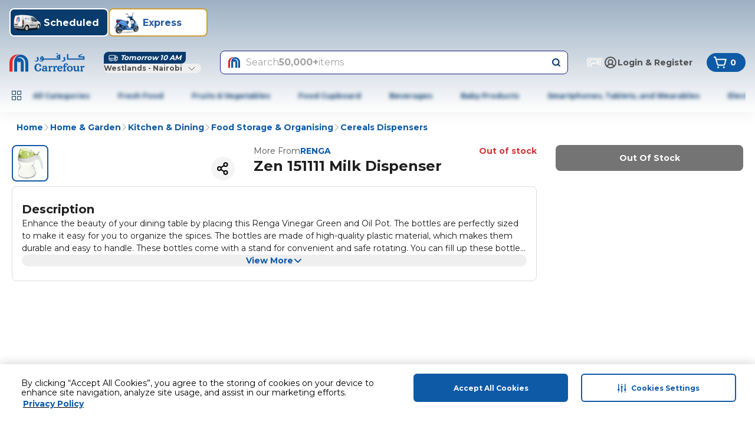

--- FILE ---
content_type: application/javascript
request_url: https://www.carrefour.ke/cwGH1WWE8bzOP4uykHaP/7zuiQbbtptwc6N/Zgk2RSxITAw/LF8DX/n45UX0B
body_size: 181023
content:
(function(){if(typeof Array.prototype.entries!=='function'){Object.defineProperty(Array.prototype,'entries',{value:function(){var index=0;const array=this;return {next:function(){if(index<array.length){return {value:[index,array[index++]],done:false};}else{return {done:true};}},[Symbol.iterator]:function(){return this;}};},writable:true,configurable:true});}}());(function(){Oq();ROQ();m6Q();var Kv=function(){return T1.apply(this,[Kb,arguments]);};var CJ=function pH(CH,YR){'use strict';var r6=pH;switch(CH){case I9:{var Kn=function(TD,sL){BT.push(GD);if(U1(F6)){for(var xT=m6;jv(xT,cT[XH]);++xT){if(jv(xT,cT[Rk])||Jm(xT,qO)||Jm(xT,bH)||Jm(xT,cT[Oz])){O2[xT]=NR(HT);}else{O2[xT]=F6[bg()[Tg(m6)].call(null,Vz,Wk,M8,tg)];F6+=Rj[bg()[Tg(Jn)].apply(null,[jL,pv,d1,Ig])][LR(typeof JH()[jD(XH)],hP([],[][[]]))?JH()[jD(XH)](B6,pv,Xk,vT,Bk):JH()[jD(CS)](pg,Dl,tO,w2,xS)](xT);}}}var P6=bg()[Tg(dS)].apply(null,[Dk,U1(HT),SO,xD]);for(var CD=m6;jv(CD,TD[bg()[Tg(m6)].apply(null,[Vz,Rk,M8,fg])]);CD++){var KD=TD[LR(typeof Mk()[Rl(z6)],'undefined')?Mk()[Rl(dn)](FD,gm,rD,K2):Mk()[Rl(QD)](Yg,C6,dP,QD)](CD);var J1=Vg(AS(sL,Jn),cT[QD]);sL*=XJ[WO()[Cz(Oz)](xS,gS,dS,zl,qO,NO)]();sL&=cT[CS];sL+=cT[dS];sL&=cT[Jn];var JR=O2[TD[AP()[Rg(ND)](xg,E1)](CD)];if(Jm(typeof KD[AP()[Rg(XP)].apply(null,[D2,Xv])],WO()[Cz(XH)].apply(null,[kP,WJ,Jn,pg,hT,vT]))){var bD=KD[AP()[Rg(XP)].apply(null,[D2,Xv])](m6);if(P2(bD,cT[Rk])&&jv(bD,Uk)){JR=O2[bD];}}if(P2(JR,cT[FD])){var Jz=V2(J1,F6[bg()[Tg(m6)](Vz,Jn,M8,GT)]);JR+=Jz;JR%=F6[LR(typeof bg()[Tg(pP)],hP([],[][[]]))?bg()[Tg(m6)](Vz,zl,M8,xS):bg()[Tg(CS)].call(null,W2,HO,N1,dn)];KD=F6[JR];}P6+=KD;}var WD;return BT.pop(),WD=P6,WD;};var B1=function(gl){var Dn=[0x428a2f98,0x71374491,0xb5c0fbcf,0xe9b5dba5,0x3956c25b,0x59f111f1,0x923f82a4,0xab1c5ed5,0xd807aa98,0x12835b01,0x243185be,0x550c7dc3,0x72be5d74,0x80deb1fe,0x9bdc06a7,0xc19bf174,0xe49b69c1,0xefbe4786,0x0fc19dc6,0x240ca1cc,0x2de92c6f,0x4a7484aa,0x5cb0a9dc,0x76f988da,0x983e5152,0xa831c66d,0xb00327c8,0xbf597fc7,0xc6e00bf3,0xd5a79147,0x06ca6351,0x14292967,0x27b70a85,0x2e1b2138,0x4d2c6dfc,0x53380d13,0x650a7354,0x766a0abb,0x81c2c92e,0x92722c85,0xa2bfe8a1,0xa81a664b,0xc24b8b70,0xc76c51a3,0xd192e819,0xd6990624,0xf40e3585,0x106aa070,0x19a4c116,0x1e376c08,0x2748774c,0x34b0bcb5,0x391c0cb3,0x4ed8aa4a,0x5b9cca4f,0x682e6ff3,0x748f82ee,0x78a5636f,0x84c87814,0x8cc70208,0x90befffa,0xa4506ceb,0xbef9a3f7,0xc67178f2];var g6=0x6a09e667;var A2=0xbb67ae85;var IO=0x3c6ef372;var zT=0xa54ff53a;var AO=0x510e527f;var LL=0x9b05688c;var rk=0x1f83d9ab;var gH=0x5be0cd19;var I2=tD(gl);var wz=I2["length"]*8;I2+=Rj["String"]["fromCharCode"](0x80);var Y6=I2["length"]/4+2;var xR=Rj["Math"]["ceil"](Y6/16);var Bm=new (Rj["Array"])(xR);for(var U2=0;U2<xR;U2++){Bm[U2]=new (Rj["Array"])(16);for(var mT=0;mT<16;mT++){Bm[U2][mT]=I2["charCodeAt"](U2*64+mT*4)<<24|I2["charCodeAt"](U2*64+mT*4+1)<<16|I2["charCodeAt"](U2*64+mT*4+2)<<8|I2["charCodeAt"](U2*64+mT*4+3)<<0;}}var pO=wz/Rj["Math"]["pow"](2,32);Bm[xR-1][14]=Rj["Math"]["floor"](pO);Bm[xR-1][15]=wz;for(var Fm=0;Fm<xR;Fm++){var lP=new (Rj["Array"])(64);var Wm=g6;var bT=A2;var WL=IO;var qv=zT;var fJ=AO;var IR=LL;var k2=rk;var sD=gH;for(var OP=0;OP<64;OP++){var b1=void 0,S1=void 0,MS=void 0,mm=void 0,GS=void 0,cS=void 0;if(OP<16)lP[OP]=Bm[Fm][OP];else{b1=R1(lP[OP-15],7)^R1(lP[OP-15],18)^lP[OP-15]>>>3;S1=R1(lP[OP-2],17)^R1(lP[OP-2],19)^lP[OP-2]>>>10;lP[OP]=lP[OP-16]+b1+lP[OP-7]+S1;}S1=R1(fJ,6)^R1(fJ,11)^R1(fJ,25);MS=fJ&IR^~fJ&k2;mm=sD+S1+MS+Dn[OP]+lP[OP];b1=R1(Wm,2)^R1(Wm,13)^R1(Wm,22);GS=Wm&bT^Wm&WL^bT&WL;cS=b1+GS;sD=k2;k2=IR;IR=fJ;fJ=qv+mm>>>0;qv=WL;WL=bT;bT=Wm;Wm=mm+cS>>>0;}g6=g6+Wm;A2=A2+bT;IO=IO+WL;zT=zT+qv;AO=AO+fJ;LL=LL+IR;rk=rk+k2;gH=gH+sD;}return [g6>>24&0xff,g6>>16&0xff,g6>>8&0xff,g6&0xff,A2>>24&0xff,A2>>16&0xff,A2>>8&0xff,A2&0xff,IO>>24&0xff,IO>>16&0xff,IO>>8&0xff,IO&0xff,zT>>24&0xff,zT>>16&0xff,zT>>8&0xff,zT&0xff,AO>>24&0xff,AO>>16&0xff,AO>>8&0xff,AO&0xff,LL>>24&0xff,LL>>16&0xff,LL>>8&0xff,LL&0xff,rk>>24&0xff,rk>>16&0xff,rk>>8&0xff,rk&0xff,gH>>24&0xff,gH>>16&0xff,gH>>8&0xff,gH&0xff];};var AR=function(){var Tv=pn();var Y1=-1;if(Tv["indexOf"]('Trident/7.0')>-1)Y1=11;else if(Tv["indexOf"]('Trident/6.0')>-1)Y1=10;else if(Tv["indexOf"]('Trident/5.0')>-1)Y1=9;else Y1=0;return Y1>=9;};var Zg=function(){var pD=XT();var TT=Rj["Object"]["prototype"]["hasOwnProperty"].call(Rj["Navigator"]["prototype"],'mediaDevices');var EJ=Rj["Object"]["prototype"]["hasOwnProperty"].call(Rj["Navigator"]["prototype"],'serviceWorker');var NP=! !Rj["window"]["browser"];var H6=typeof Rj["ServiceWorker"]==='function';var Q1=typeof Rj["ServiceWorkerContainer"]==='function';var kl=typeof Rj["frames"]["ServiceWorkerRegistration"]==='function';var Fz=Rj["window"]["location"]&&Rj["window"]["location"]["protocol"]==='http:';var f1=pD&&(!TT||!EJ||!H6||!NP||!Q1||!kl)&&!Fz;return f1;};var XT=function(){var fv=pn();var BR=/(iPhone|iPad).*AppleWebKit(?!.*(Version|CriOS))/i["test"](fv);var DH=Rj["navigator"]["platform"]==='MacIntel'&&Rj["navigator"]["maxTouchPoints"]>1&&/(Safari)/["test"](fv)&&!Rj["window"]["MSStream"]&&typeof Rj["navigator"]["standalone"]!=='undefined';return BR||DH;};var M6=function(KT){var ES=Rj["Math"]["floor"](Rj["Math"]["random"]()*100000+10000);var WR=Rj["String"](KT*ES);var MH=0;var dg=[];var Bg=WR["length"]>=18?true:false;while(dg["length"]<6){dg["push"](Rj["parseInt"](WR["slice"](MH,MH+2),10));MH=Bg?MH+3:MH+2;}var lH=Nn(dg);return [ES,lH];};var vP=function(fP){if(fP===null||fP===undefined){return 0;}var R2=function hS(Eg){return fP["toLowerCase"]()["includes"](Eg["toLowerCase"]());};var dL=0;(Dm&&Dm["fields"]||[])["some"](function(m2){var qP=m2["type"];var YD=m2["labels"];if(YD["some"](R2)){dL=N6[qP];if(m2["extensions"]&&m2["extensions"]["labels"]&&m2["extensions"]["labels"]["some"](function(P1){return fP["toLowerCase"]()["includes"](P1["toLowerCase"]());})){dL=N6[m2["extensions"]["type"]];}return true;}return false;});return dL;};var CO=function(wD){if(wD===undefined||wD==null){return false;}var OO=function IU(l4){return wD["toLowerCase"]()===l4["toLowerCase"]();};return WX["some"](OO);};var LN=function(OW){try{var wc=new (Rj["Set"])(Rj["Object"]["values"](N6));return OW["split"](';')["some"](function(kd){var dK=kd["split"](',');var FU=Rj["Number"](dK[dK["length"]-1]);return wc["has"](FU);});}catch(hx){return false;}};var SM=function(Rt){var UZ='';var Fd=0;if(Rt==null||Rj["document"]["activeElement"]==null){return Gp(qQ,["elementFullId",UZ,"elementIdType",Fd]);}var Wd=['id','name','for','placeholder','aria-label','aria-labelledby'];Wd["forEach"](function(Pc){if(!Rt["hasAttribute"](Pc)||UZ!==''&&Fd!==0){return;}var sC=Rt["getAttribute"](Pc);if(UZ===''&&(sC!==null||sC!==undefined)){UZ=sC;}if(Fd===0){Fd=vP(sC);}});return Gp(qQ,["elementFullId",UZ,"elementIdType",Fd]);};var UW=function(rF){var YN;if(rF==null){YN=Rj["document"]["activeElement"];}else YN=rF;if(Rj["document"]["activeElement"]==null)return -1;var j4=YN["getAttribute"]('name');if(j4==null){var mM=YN["getAttribute"]('id');if(mM==null)return -1;else return AV(mM);}return AV(j4);};var lF=function(fV){var EM=-1;var Xx=[];if(! !fV&&typeof fV==='string'&&fV["length"]>0){var KN=fV["split"](';');if(KN["length"]>1&&KN[KN["length"]-1]===''){KN["pop"]();}EM=Rj["Math"]["floor"](Rj["Math"]["random"]()*KN["length"]);var ZC=KN[EM]["split"](',');for(var fl in ZC){if(!Rj["isNaN"](ZC[fl])&&!Rj["isNaN"](Rj["parseInt"](ZC[fl],10))){Xx["push"](ZC[fl]);}}}else{var rV=Rj["String"](YG(1,5));var XW='1';var Kt=Rj["String"](YG(20,70));var T4=Rj["String"](YG(100,300));var fp=Rj["String"](YG(100,300));Xx=[rV,XW,Kt,T4,fp];}return [EM,Xx];};var Cx=function(RN,RW){var LX=typeof RN==='string'&&RN["length"]>0;var Wc=!Rj["isNaN"](RW)&&(Rj["Number"](RW)===-1||YX()<Rj["Number"](RW));if(!(LX&&Wc)){return false;}var QM='^([a-fA-F0-9]{31,32})$';return RN["search"](QM)!==-1;};var Px=function(gC,dx,kt){var v4;do{v4=ZK(hh,[gC,dx]);}while(Jm(V2(v4,kt),m6));return v4;};var Cc=function(sE){BT.push(cx);var NV=XT(sE);var t4=Rj[AP()[Rg(gS)].call(null,Pg,KF)][Jm(typeof Mk()[Rl(BW)],hP('',[][[]]))?Mk()[Rl(QD)].call(null,pP,tW,AC,U1([])):Mk()[Rl(XH)](Bk,FN,GK,dP)][Ac()[xZ(Oz)].apply(null,[RV,hM,Kp,jE,Gc,RG])].call(Rj[Mk()[Rl(Ig)](Ig,Zt,np,dn)][Mk()[Rl(XH)](lW,FN,GK,U1(U1(HT)))],Jm(typeof Pt()[Nt(Kp)],hP(bg()[Tg(dS)].call(null,Dk,bp,Tt,pW),[][[]]))?Pt()[Nt(qZ)].apply(null,[wd,Yg,hM,Dl,pt,jW]):Pt()[Nt(FD)](pv,w2,sV,ht,tK,lp));var gU=Rj[AP()[Rg(gS)](Pg,KF)][LR(typeof Mk()[Rl(lM)],hP('',[][[]]))?Mk()[Rl(XH)](Xc,FN,GK,XP):Mk()[Rl(QD)](U1(U1(HT)),KF,tp,kP)][Ac()[xZ(Oz)].call(null,mW,HT,Kp,jE,U1(U1(HT)),RG)].call(Rj[Mk()[Rl(Ig)](q4,Zt,np,lW)][Mk()[Rl(XH)](AG,FN,GK,HO)],Jm(typeof AP()[Rg(FD)],hP([],[][[]]))?AP()[Rg(HT)](tl,Fx):AP()[Rg(dl)](cC,kP));var Bt=U1(U1(Rj[Mk()[Rl(Kp)].call(null,lG,CG,Vd,Bk)][bg()[Tg(pN)].apply(null,[gW,OG,JL,NZ])]));var Lx=Jm(typeof Rj[bg()[Tg(O4)](FZ,O4,CV,U1(U1(m6)))],WO()[Cz(XH)](Jn,WJ,Jn,AG,NN,r4));var kM=Jm(typeof Rj[Mk()[Rl(LK)](Kp,CK,UK,Wk)],WO()[Cz(XH)].call(null,B6,WJ,Jn,B6,dF,r4));var TN=Jm(typeof Rj[bg()[Tg(B6)].call(null,Dl,QD,tS,pv)][WO()[Cz(hM)](NN,Ig,EN,Yg,AE,bC)],WO()[Cz(XH)].apply(null,[cK,WJ,Jn,pg,q4,r4]));var rx=Rj[Mk()[Rl(Kp)].call(null,U1(U1(HT)),CG,Vd,dF)][JH()[jD(z6)](m6,Jn,GV,jx,U1([]))]&&Jm(Rj[Mk()[Rl(Kp)].call(null,O4,CG,Vd,XH)][JH()[jD(z6)](zG,Jn,GV,jx,U1({}))][bg()[Tg(lM)].call(null,XN,U1(U1(HT)),vt,dn)],WO()[Cz(ND)](lM,OG,QD,U1(U1([])),MF,jE));var rM=NV&&(U1(t4)||U1(gU)||U1(Lx)||U1(Bt)||U1(kM)||U1(TN))&&U1(rx);var Od;return BT.pop(),Od=rM,Od;};var JF=function(cX){var M4;BT.push(bG);return M4=HE()[JH()[jD(pv)](K2,QD,lZ,D4,U1([]))](function CX(JC){BT.push(dP);while(HT)switch(JC[Mk()[Rl(B6)].call(null,MF,LW,qc,NN)]=JC[WO()[Cz(AE)].call(null,QD,zl,Oz,bx,Vz,qG)]){case XJ[Jm(typeof bg()[Tg(pg)],hP('',[][[]]))?bg()[Tg(CS)](xX,U1(U1(m6)),DV,q4):bg()[Tg(AG)](sF,GT,HM,Wk)]():if(DX(LR(typeof bg()[Tg(Dl)],hP([],[][[]]))?bg()[Tg(NN)].apply(null,[hF,m6,vU,bH]):bg()[Tg(CS)](d4,Bk,KX,zN),Rj[LR(typeof AP()[Rg(LK)],hP([],[][[]]))?AP()[Rg(lp)](Zx,Rk):AP()[Rg(HT)](Ot,nG)])){JC[WO()[Cz(AE)].call(null,nc,zl,Oz,HT,NN,qG)]=XJ[AP()[Rg(zN)](Ed,nU)]();break;}{var bW;return bW=JC[Mk()[Rl(Gc)].apply(null,[jW,qM,KC,NN])](LR(typeof AP()[Rg(pN)],hP('',[][[]]))?AP()[Rg(fW)](G4,vG):AP()[Rg(HT)].call(null,AE,A4),null),BT.pop(),bW;}case XJ[AP()[Rg(zN)].call(null,Ed,nU)]():{var XV;return XV=JC[Mk()[Rl(Gc)](KF,qM,KC,U1(U1({})))](LR(typeof AP()[Rg(Wk)],hP('',[][[]]))?AP()[Rg(fW)].apply(null,[G4,vG]):AP()[Rg(HT)].call(null,Nl,FC),Rj[AP()[Rg(lp)].call(null,Zx,Rk)][bg()[Tg(NN)](hF,qZ,vU,lW)][AP()[Rg(CM)](Bc,GU)](cX)),BT.pop(),XV;}case Rk:case bg()[Tg(fW)](I4,K2,zp,LK):{var XC;return XC=JC[Ac()[xZ(z6)](gS,lG,Oz,gW,qO,H4)](),BT.pop(),XC;}}BT.pop();},null,null,null,Rj[Jm(typeof JH()[jD(RV)],hP([],[][[]]))?JH()[jD(CS)].apply(null,[LK,sU,lN,vt,U1(HT)]):JH()[jD(Kp)].call(null,O4,dS,Ut,Rp,RG)]),BT.pop(),M4;};var XZ=function(){if(U1(tB)){}else if(U1({})){}else if(U1({})){}else if(U1(qY)){return function Md(XU){BT.push(TE);var nN=Rj[AP()[Rg(z6)](g2,mK)](pn());var NM=Rj[Jm(typeof AP()[Rg(EN)],'undefined')?AP()[Rg(HT)].call(null,XK,Kx):AP()[Rg(z6)](g2,mK)](XU[Jm(typeof AP()[Rg(NZ)],hP([],[][[]]))?AP()[Rg(HT)](Cd,Y4):AP()[Rg(VC)].apply(null,[bk,zC])]);var Kc;return Kc=SV(hP(nN,NM))[bg()[Tg(Bk)](wG,jc,gx,U1(U1({})))](),BT.pop(),Kc;};}else{}};var mx=function(){BT.push(S4);try{var EG=BT.length;var Dp=U1(U1(qY));var VM=Op();var gE=fG()[bg()[Tg(AK)](HU,NN,QE,pv)](new (Rj[Ac()[xZ(wE)](bH,lM,CS,jZ,RV,WC)])(LR(typeof AP()[Rg(hT)],'undefined')?AP()[Rg(GT)](EI,Gx):AP()[Rg(HT)](vp,mF),AP()[Rg(Vz)].call(null,dd,qU)),JH()[jD(wE)].call(null,jp,XH,Vx,LZ,RG));var jV=Op();var Zc=xl(jV,VM);var RZ;return RZ=Gp(qQ,[LR(typeof JH()[jD(ND)],hP([],[][[]]))?JH()[jD(hM)](dS,Jn,CC,St,wZ):JH()[jD(CS)].call(null,mW,Ux,Vd,FZ,jp),gE,LR(typeof AP()[Rg(xD)],hP([],[][[]]))?AP()[Rg(mW)].call(null,GN,FW):AP()[Rg(HT)].apply(null,[tp,rN]),Zc]),BT.pop(),RZ;}catch(CN){BT.splice(xl(EG,HT),Infinity,S4);var HV;return BT.pop(),HV={},HV;}BT.pop();};var fG=function(){BT.push(gV);var wN=Rj[wC()[ZG(gS)].call(null,S4,LK,CS,YE)][Jm(typeof Mk()[Rl(pW)],hP('',[][[]]))?Mk()[Rl(QD)](Xc,rZ,Mx,dF):Mk()[Rl(dl)](U1(U1(HT)),GU,sm,EN)]?Rj[wC()[ZG(gS)].call(null,KZ,LK,CS,YE)][Mk()[Rl(dl)].call(null,lp,GU,sm,YU)]:NR(HT);var GZ=Rj[wC()[ZG(gS)](HU,LK,CS,YE)][bg()[Tg(GT)].apply(null,[XH,zN,TU,jp])]?Rj[wC()[ZG(gS)](jc,LK,CS,YE)][bg()[Tg(GT)](XH,S4,TU,VC)]:NR(HT);var fC=Rj[AP()[Rg(lp)](IP,Rk)][Mk()[Rl(lp)].apply(null,[U1(U1([])),zG,kC,NZ])]?Rj[AP()[Rg(lp)].apply(null,[IP,Rk])][Mk()[Rl(lp)].apply(null,[Jn,zG,kC,U1({})])]:NR(HT);var Z4=Rj[AP()[Rg(lp)](IP,Rk)][Mk()[Rl(zN)].call(null,K2,BK,ck,U1(HT))]?Rj[AP()[Rg(lp)].call(null,IP,Rk)][Mk()[Rl(zN)](U1(U1([])),BK,ck,z6)]():NR(HT);var fM=Rj[AP()[Rg(lp)](IP,Rk)][Mk()[Rl(CM)].apply(null,[dF,qN,sp,dS])]?Rj[AP()[Rg(lp)](IP,Rk)][Mk()[Rl(CM)](dF,qN,sp,Bk)]:NR(HT);var IK=NR(HT);var JU=[bg()[Tg(dS)](Dk,HT,Rx,HO),IK,AP()[Rg(kP)].call(null,vW,zU),ZK(gh,[]),ZK(Ob,[]),ZK(gI,[]),ZK(Cw,[]),ZK(kw,[]),ZK(bh,[]),wN,GZ,fC,Z4,fM];var Ic;return Ic=JU[WO()[Cz(Jn)].call(null,Vz,Gx,Oz,BW,Dl,jE)](LR(typeof bg()[Tg(zG)],'undefined')?bg()[Tg(lW)].call(null,LK,U1([]),El,B6):bg()[Tg(CS)].apply(null,[BZ,RV,NW,HT])),BT.pop(),Ic;};var jK=function(){BT.push(tX);var tx;return tx=ZK(Ws,[Rj[LR(typeof Mk()[Rl(wE)],hP([],[][[]]))?Mk()[Rl(Kp)](XH,CG,zm,HU):Mk()[Rl(QD)].call(null,U1(U1({})),Xc,ZF,Yg)]]),BT.pop(),tx;};var Uc=function(){var bF=[pU,Wt];BT.push(hd);var FF=cc(GG);if(LR(FF,U1(U1(qY)))){try{var xC=BT.length;var s4=U1([]);var BM=Rj[Pt()[Nt(gS)].call(null,AE,Vz,gk,Xc,YW,KZ)](FF)[Ac()[xZ(dS)].apply(null,[Yg,xS,QD,N2,lG,rp])](wC()[ZG(RV)](AK,fW,HT,Xn));if(P2(BM[bg()[Tg(m6)](Vz,SU,Lr,AG)],cT[qZ])){var IW=Rj[AP()[Rg(OG)](Tn,mV)](BM[XJ[AP()[Rg(zN)](ZO,nU)]()],w2);IW=Rj[bg()[Tg(fg)].apply(null,[QD,GU,k1,pg])](IW)?pU:IW;bF[m6]=IW;}}catch(xN){BT.splice(xl(xC,HT),Infinity,hd);}}var gX;return BT.pop(),gX=bF,gX;};var vX=function(){var EU=[NR(HT),NR(cT[RV])];var xt=cc(FM);BT.push(bK);if(LR(xt,U1(tB))){try{var Ox=BT.length;var WG=U1(tB);var SW=Rj[Pt()[Nt(gS)](AE,jp,HR,pg,YW,lp)](xt)[Ac()[xZ(dS)](cK,Oz,QD,mD,jc,rp)](wC()[ZG(RV)](CM,fW,HT,Xg));if(P2(SW[LR(typeof bg()[Tg(pv)],hP([],[][[]]))?bg()[Tg(m6)].call(null,Vz,XH,Zm,qE):bg()[Tg(CS)].apply(null,[tg,lM,gM,AE])],Oz)){var rC=Rj[Jm(typeof AP()[Rg(RG)],'undefined')?AP()[Rg(HT)](kG,WM):AP()[Rg(OG)].apply(null,[Pn,mV])](SW[HT],w2);var rG=Rj[AP()[Rg(OG)](Pn,mV)](SW[cT[EN]],cT[wE]);rC=Rj[bg()[Tg(fg)].apply(null,[QD,AK,PP,SU])](rC)?NR(HT):rC;rG=Rj[bg()[Tg(fg)](QD,dl,PP,O4)](rG)?NR(HT):rG;EU=[rG,rC];}}catch(MU){BT.splice(xl(Ox,HT),Infinity,bK);}}var Gd;return BT.pop(),Gd=EU,Gd;};var ON=function(){BT.push(nM);var Pp=bg()[Tg(dS)](Dk,z6,xM,U1([]));var RF=cc(FM);if(RF){try{var Td=BT.length;var NG=U1({});var jM=Rj[LR(typeof Pt()[Nt(RV)],hP(LR(typeof bg()[Tg(dS)],hP([],[][[]]))?bg()[Tg(dS)].call(null,Dk,HC,xM,dn):bg()[Tg(CS)](px,CS,hE,lp),[][[]]))?Pt()[Nt(gS)](AE,wZ,vF,qO,YW,Oz):Pt()[Nt(qZ)](AN,HT,Lt,U1(HT),bK,MF)](RF)[Ac()[xZ(dS)](CS,XH,QD,dC,bx,rp)](wC()[ZG(RV)](lW,fW,HT,Jp));Pp=jM[m6];}catch(Yt){BT.splice(xl(Td,HT),Infinity,nM);}}var zZ;return BT.pop(),zZ=Pp,zZ;};var QN=function(){BT.push(Hd);var Qc=cc(FM);if(Qc){try{var NK=BT.length;var zW=U1(U1(qY));var GM=Rj[Pt()[Nt(gS)](AE,S4,HK,U1(HT),YW,dn)](Qc)[Ac()[xZ(dS)].call(null,qZ,EN,QD,dM,VC,rp)](Jm(typeof wC()[ZG(hM)],'undefined')?wC()[ZG(dn)](wE,TK,mt,Jt):wC()[ZG(RV)].apply(null,[dP,fW,HT,Et]));if(P2(GM[bg()[Tg(m6)](Vz,U1(HT),xz,Ig)],Jn)){var MN=Rj[AP()[Rg(OG)](TR,mV)](GM[cT[z6]],w2);var Xt;return Xt=Rj[bg()[Tg(fg)].call(null,QD,dV,H2,cK)](MN)||Jm(MN,NR(cT[RV]))?NR(HT):MN,BT.pop(),Xt;}}catch(lc){BT.splice(xl(NK,HT),Infinity,Hd);var NF;return BT.pop(),NF=NR(cT[RV]),NF;}}var JW;return BT.pop(),JW=NR(HT),JW;};var vM=function(){var sZ=cc(FM);BT.push(DF);if(sZ){try{var jt=BT.length;var m4=U1(tB);var wX=Rj[Pt()[Nt(gS)].apply(null,[AE,GU,lZ,YU,YW,FV])](sZ)[Ac()[xZ(dS)].call(null,qO,RV,QD,SC,zG,rp)](wC()[ZG(RV)](qO,fW,HT,UG));if(Jm(wX[Jm(typeof bg()[Tg(dF)],hP([],[][[]]))?bg()[Tg(CS)].call(null,cF,pv,tU,dS):bg()[Tg(m6)](Vz,F4,LG,U1(U1([])))],Jn)){var IX;return BT.pop(),IX=wX[CS],IX;}}catch(HG){BT.splice(xl(jt,HT),Infinity,DF);var Id;return BT.pop(),Id=null,Id;}}var hN;return BT.pop(),hN=null,hN;};var nK=function(JZ,OK){BT.push(qX);for(var Wl=m6;jv(Wl,OK[bg()[Tg(m6)].apply(null,[Vz,zl,Tk,w2])]);Wl++){var dZ=OK[Wl];dZ[Mk()[Rl(AE)](GT,PW,Ul,SU)]=dZ[Mk()[Rl(AE)].call(null,Kp,PW,Ul,zN)]||U1([]);dZ[Mk()[Rl(EN)].call(null,Gc,EX,FR,SG)]=U1(U1({}));if(DX(bg()[Tg(qZ)](SG,w2,Yp,zG),dZ))dZ[AP()[Rg(RV)](nv,V4)]=U1(U1(tB));Rj[AP()[Rg(gS)](Xz,KF)][Mk()[Rl(qZ)].call(null,U1(m6),LZ,Mx,dS)](JZ,QX(dZ[AP()[Rg(Xd)].apply(null,[DD,MF])]),dZ);}BT.pop();};var Vc=function(Qt,Fl,IV){BT.push(TG);if(Fl)nK(Qt[Mk()[Rl(XH)].apply(null,[jp,FN,Dg,XP])],Fl);if(IV)nK(Qt,IV);Rj[AP()[Rg(gS)](gv,KF)][Mk()[Rl(qZ)].call(null,EN,LZ,Pm,pg)](Qt,Mk()[Rl(XH)](U1({}),FN,Dg,bp),Gp(qQ,[Jm(typeof AP()[Rg(dl)],hP([],[][[]]))?AP()[Rg(HT)].apply(null,[El,LE]):AP()[Rg(RV)].call(null,Ln,V4),U1(U1(qY))]));var rW;return BT.pop(),rW=Qt,rW;};var QX=function(YC){BT.push(MC);var PX=vE(YC,Ac()[xZ(Rk)].call(null,Jn,AG,CS,nX,HC,wM));var BX;return BX=nV(bg()[Tg(qO)].apply(null,[qN,AE,gT,qE]),Ap(PX))?PX:Rj[bg()[Tg(Jn)].apply(null,[jL,RV,l2,U1(U1([]))])](PX),BT.pop(),BX;};var vE=function(Ud,rE){BT.push(fx);if(p4(Mk()[Rl(RV)](MF,Hx,zD,lG),Ap(Ud))||U1(Ud)){var UM;return BT.pop(),UM=Ud,UM;}var xK=Ud[Rj[bg()[Tg(gS)](bU,U1(U1([])),vH,HU)][JH()[jD(lW)].call(null,z6,OG,YE,Xl,GT)]];if(LR(Hp(m6),xK)){var RE=xK.call(Ud,rE||AP()[Rg(qZ)](C2,lp));if(p4(Mk()[Rl(RV)].call(null,pN,Hx,zD,bH),Ap(RE))){var wt;return BT.pop(),wt=RE,wt;}throw new (Rj[bg()[Tg(wE)](kX,U1(U1(m6)),x2,LK)])(Jm(typeof AP()[Rg(AG)],hP([],[][[]]))?AP()[Rg(HT)](VZ,qd):AP()[Rg(FW)](AF,m6));}var LF;return LF=(Jm(Ac()[xZ(Rk)](XH,Kp,CS,kx,RV,wM),rE)?Rj[bg()[Tg(Jn)](jL,U1([]),LH,F4)]:Rj[Ac()[xZ(w2)](jc,OM,CS,LV,pP,cG)])(Ud),BT.pop(),LF;};var EF=function(ZX){BT.push(VK);if(U1(ZX)){vV=XM;gG=cT[lW];DE=cT[xS];FK=cT[Wk];kU=z6;VG=z6;Mp=XJ[Jm(typeof bg()[Tg(dF)],hP([],[][[]]))?bg()[Tg(CS)].call(null,qV,U1(U1(m6)),fX,FV):bg()[Tg(EW)].call(null,PV,U1(U1(HT)),c2,U1(m6))]();hK=z6;gt=z6;}BT.pop();};var JG=function(){BT.push(pC);UV=bg()[Tg(dS)](Dk,lW,QZ,U1(U1([])));jU=m6;IM=cT[FD];fZ=m6;QK=bg()[Tg(dS)](Dk,Wk,QZ,U1(U1([])));QW=m6;nd=m6;Yx=m6;jF=bg()[Tg(dS)].apply(null,[Dk,Wk,QZ,wE]);Ct=cT[FD];ct=m6;BT.pop();PE=m6;RU=m6;Fc=m6;ZU=m6;};var jd=function(){BT.push(zd);gF=m6;jX=bg()[Tg(dS)].call(null,Dk,RG,cx,lp);zE={};sW=bg()[Tg(dS)](Dk,U1(HT),cx,ND);BT.pop();tZ=m6;Sp=m6;};var pX=function(tG,YV,X4){BT.push(w2);try{var wV=BT.length;var IN=U1(tB);var ld=m6;var HW=U1(U1(qY));if(LR(YV,HT)&&P2(IM,DE)){if(U1(mp[LR(typeof AP()[Rg(HU)],hP('',[][[]]))?AP()[Rg(xW)](MC,lC):AP()[Rg(HT)].apply(null,[LM,rZ])])){HW=U1(U1({}));mp[AP()[Rg(xW)].call(null,MC,lC)]=U1(U1({}));}var vN;return vN=Gp(qQ,[AP()[Rg(I4)](nF,PV),ld,AP()[Rg(Q4)](GV,TK),HW,Mk()[Rl(q4)](Vz,lK,KZ,U1(HT)),jU]),BT.pop(),vN;}if(Jm(YV,HT)&&jv(jU,gG)||LR(YV,HT)&&jv(IM,DE)){var HF=tG?tG:Rj[Jm(typeof Mk()[Rl(EN)],hP([],[][[]]))?Mk()[Rl(QD)](qE,Sx,fx,kN):Mk()[Rl(Kp)].call(null,dS,CG,wF,Gc)][AP()[Rg(vG)](gc,HT)];var VX=NR(HT);var Oc=NR(HT);if(HF&&HF[AP()[Rg(Rd)].call(null,hV,KX)]&&HF[Mk()[Rl(HO)](HC,xX,Nx,qZ)]){VX=Rj[AP()[Rg(pv)].apply(null,[kC,CU])][AP()[Rg(LK)](GD,LZ)](HF[AP()[Rg(Rd)](hV,KX)]);Oc=Rj[AP()[Rg(pv)](kC,CU)][AP()[Rg(LK)](GD,LZ)](HF[Mk()[Rl(HO)].apply(null,[U1({}),xX,Nx,YU])]);}else if(HF&&HF[LR(typeof Mk()[Rl(RG)],hP([],[][[]]))?Mk()[Rl(EW)](xS,MW,q4,FD):Mk()[Rl(QD)](GU,BE,mG,GU)]&&HF[AP()[Rg(N1)](Fp,tg)]){VX=Rj[Jm(typeof AP()[Rg(SU)],hP('',[][[]]))?AP()[Rg(HT)].call(null,ft,SF):AP()[Rg(pv)](kC,CU)][AP()[Rg(LK)](GD,LZ)](HF[Mk()[Rl(EW)].call(null,XM,MW,q4,Rk)]);Oc=Rj[Jm(typeof AP()[Rg(KZ)],'undefined')?AP()[Rg(HT)](BC,jG):AP()[Rg(pv)](kC,CU)][AP()[Rg(LK)](GD,LZ)](HF[AP()[Rg(N1)](Fp,tg)]);}var n4=HF[Pt()[Nt(pP)](FD,YU,YK,Kp,Up,Xc)];if(nV(n4,null))n4=HF[AP()[Rg(cW)].apply(null,[AZ,lW])];var TW=UW(n4);ld=xl(Op(),X4);var g4=(LR(typeof bg()[Tg(qE)],hP([],[][[]]))?bg()[Tg(dS)](Dk,z6,FW,Yg):bg()[Tg(CS)](mC,dF,bd,zN))[AP()[Rg(xS)](HX,sG)](RU,bg()[Tg(VC)](Vx,U1(U1(m6)),CF,zG))[AP()[Rg(xS)](HX,sG)](YV,bg()[Tg(VC)].call(null,Vx,NZ,CF,KF))[AP()[Rg(xS)](HX,sG)](ld,bg()[Tg(VC)](Vx,zN,CF,KZ))[AP()[Rg(xS)](HX,sG)](VX,bg()[Tg(VC)](Vx,U1({}),CF,dP))[AP()[Rg(xS)](HX,sG)](Oc);if(LR(YV,HT)){g4=(LR(typeof bg()[Tg(w2)],'undefined')?bg()[Tg(dS)].call(null,Dk,U1(U1([])),FW,U1(U1([]))):bg()[Tg(CS)](WF,Vx,BC,U1(U1([]))))[AP()[Rg(xS)](HX,sG)](g4,bg()[Tg(VC)](Vx,fg,CF,U1(U1({}))))[AP()[Rg(xS)](HX,sG)](TW);var UF=p4(typeof HF[AP()[Rg(GW)].call(null,FZ,zd)],bg()[Tg(pP)](Xk,Vz,zF,Bk))?HF[AP()[Rg(GW)](FZ,zd)]:HF[Jm(typeof Mk()[Rl(RK)],hP([],[][[]]))?Mk()[Rl(QD)](Yg,KM,RX,dl):Mk()[Rl(dG)].call(null,AG,qO,CK,fg)];if(p4(UF,null)&&LR(UF,HT))g4=bg()[Tg(dS)].call(null,Dk,pP,FW,ND)[AP()[Rg(xS)](HX,sG)](g4,bg()[Tg(VC)](Vx,RG,CF,U1(U1([]))))[LR(typeof AP()[Rg(hM)],'undefined')?AP()[Rg(xS)].call(null,HX,sG):AP()[Rg(HT)](w2,LE)](UF);}if(p4(typeof HF[AP()[Rg(pK)](JN,rc)],bg()[Tg(pP)](Xk,Rk,zF,U1(m6)))&&Jm(HF[AP()[Rg(pK)](JN,rc)],U1([])))g4=bg()[Tg(dS)].apply(null,[Dk,OM,FW,U1(U1(m6))])[AP()[Rg(xS)].apply(null,[HX,sG])](g4,JH()[jD(xS)].apply(null,[LK,Oz,st,F4,OG]));g4=bg()[Tg(dS)](Dk,AE,FW,U1({}))[AP()[Rg(xS)].apply(null,[HX,sG])](g4,bg()[Tg(lW)](LK,pv,WC,AG));fZ=hP(hP(hP(hP(hP(fZ,RU),YV),ld),VX),Oc);UV=hP(UV,g4);}if(Jm(YV,HT))jU++;else IM++;RU++;var CZ;return CZ=Gp(qQ,[Jm(typeof AP()[Rg(pW)],hP([],[][[]]))?AP()[Rg(HT)].apply(null,[TE,Qp]):AP()[Rg(I4)](nF,PV),ld,AP()[Rg(Q4)].call(null,GV,TK),HW,Mk()[Rl(q4)](XP,lK,KZ,EN),jU]),BT.pop(),CZ;}catch(DW){BT.splice(xl(wV,HT),Infinity,w2);}BT.pop();};var pG=function(zV,J4,dc){BT.push(Ex);try{var Qx=BT.length;var DZ=U1({});var bM=zV?zV:Rj[Mk()[Rl(Kp)].call(null,KF,CG,dd,xD)][AP()[Rg(vG)].apply(null,[SS,HT])];var Dx=m6;var Jd=NR(HT);var Tc=cT[RV];var cV=U1([]);if(P2(tZ,vV)){if(U1(mp[AP()[Rg(xW)].apply(null,[qg,lC])])){cV=U1(qY);mp[AP()[Rg(xW)].call(null,qg,lC)]=U1(U1({}));}var ZZ;return ZZ=Gp(qQ,[AP()[Rg(I4)](BF,PV),Dx,Jm(typeof AP()[Rg(Oz)],'undefined')?AP()[Rg(HT)](Gt,mG):AP()[Rg(PM)].apply(null,[GF,XN]),Jd,AP()[Rg(Q4)](cC,TK),cV]),BT.pop(),ZZ;}if(jv(tZ,vV)&&bM&&LR(bM[AP()[Rg(gm)].apply(null,[tV,jW])],undefined)){Jd=bM[AP()[Rg(gm)].apply(null,[tV,jW])];var TV=bM[Jm(typeof Pt()[Nt(m6)],'undefined')?Pt()[Nt(qZ)].apply(null,[RC,kN,Vt,HU,Pd,Ig]):Pt()[Nt(AE)](Jn,zN,Rx,fg,hW,wE)];var PN=bM[bg()[Tg(dG)].apply(null,[LZ,lW,GC,lp])]?HT:m6;var vc=bM[AP()[Rg(Hx)](wm,cZ)]?HT:cT[FD];var hZ=bM[AP()[Rg(Qd)].call(null,Yz,kF)]?HT:m6;var ZN=bM[JH()[jD(Wk)].apply(null,[RG,CS,bc,pF,Nl])]?cT[RV]:cT[FD];var qF=hP(hP(hP(rK(PN,Jn),rK(vc,XJ[LR(typeof AP()[Rg(SU)],hP([],[][[]]))?AP()[Rg(jZ)](k4,FZ):AP()[Rg(HT)](Zp,DG)]())),rK(hZ,XH)),ZN);Dx=xl(Op(),dc);var Rc=UW(null);var UU=m6;if(TV&&Jd){if(LR(TV,m6)&&LR(Jd,m6)&&LR(TV,Jd))Jd=NR(HT);else Jd=LR(Jd,m6)?Jd:TV;}if(Jm(vc,XJ[bg()[Tg(AG)].call(null,sF,XM,Mn,U1(U1(HT)))]())&&Jm(hZ,m6)&&Jm(ZN,m6)&&bZ(Jd,cT[Rk])){if(Jm(J4,Rk)&&P2(Jd,cT[Rk])&&KG(Jd,YK))Jd=NR(XH);else if(P2(Jd,cT[qE])&&KG(Jd,Xc))Jd=NR(cT[EN]);else if(P2(Jd,N1)&&KG(Jd,KU))Jd=NR(Oz);else Jd=NR(XH);}if(LR(Rc,AU)){WN=m6;AU=Rc;}else WN=hP(WN,HT);var JK=JE(Jd);if(Jm(JK,m6)){var Zd=bg()[Tg(dS)](Dk,mW,Qp,HU)[Jm(typeof AP()[Rg(Ig)],hP('',[][[]]))?AP()[Rg(HT)](Xk,HZ):AP()[Rg(xS)](mH,sG)](tZ,bg()[Tg(VC)](Vx,AE,bN,CS))[AP()[Rg(xS)](mH,sG)](J4,LR(typeof bg()[Tg(XH)],hP([],[][[]]))?bg()[Tg(VC)](Vx,z6,bN,Bk):bg()[Tg(CS)].apply(null,[nZ,B6,qW,Bk]))[AP()[Rg(xS)].apply(null,[mH,sG])](Dx,bg()[Tg(VC)](Vx,AE,bN,U1(m6)))[AP()[Rg(xS)](mH,sG)](Jd,bg()[Tg(VC)](Vx,fW,bN,OM))[AP()[Rg(xS)].apply(null,[mH,sG])](UU,LR(typeof bg()[Tg(F4)],hP('',[][[]]))?bg()[Tg(VC)].call(null,Vx,xS,bN,U1([])):bg()[Tg(CS)](QC,U1(m6),vp,AK))[AP()[Rg(xS)].call(null,mH,sG)](qF,bg()[Tg(VC)](Vx,ND,bN,kN))[AP()[Rg(xS)](mH,sG)](Rc);if(LR(typeof bM[AP()[Rg(pK)](vZ,rc)],bg()[Tg(pP)](Xk,dF,XX,U1(U1({}))))&&Jm(bM[AP()[Rg(pK)](vZ,rc)],U1(tB)))Zd=bg()[Tg(dS)](Dk,F4,Qp,XH)[AP()[Rg(xS)](mH,sG)](Zd,Jm(typeof Mk()[Rl(wZ)],'undefined')?Mk()[Rl(QD)].apply(null,[XP,CG,Bx,U1(U1(HT))]):Mk()[Rl(RK)](dn,GW,ZV,pg));Zd=bg()[Tg(dS)](Dk,U1({}),Qp,wE)[AP()[Rg(xS)].apply(null,[mH,sG])](Zd,bg()[Tg(lW)](LK,U1({}),w4,HU));sW=hP(sW,Zd);Sp=hP(hP(hP(hP(hP(hP(Sp,tZ),J4),Dx),Jd),qF),Rc);}else Tc=m6;}if(Tc&&bM&&bM[AP()[Rg(gm)](tV,jW)]){tZ++;}var R4;return R4=Gp(qQ,[AP()[Rg(I4)](BF,PV),Dx,AP()[Rg(PM)].apply(null,[GF,XN]),Jd,LR(typeof AP()[Rg(MF)],'undefined')?AP()[Rg(Q4)].call(null,cC,TK):AP()[Rg(HT)](bt,xU),cV]),BT.pop(),R4;}catch(nC){BT.splice(xl(Qx,HT),Infinity,Ex);}BT.pop();};var Tx=function(xG,Hc,dW,OZ,E4){BT.push(jp);try{var MK=BT.length;var gZ=U1({});var EC=U1(U1(qY));var Nc=XJ[LR(typeof bg()[Tg(wE)],hP('',[][[]]))?bg()[Tg(AG)](sF,lM,AF,U1(m6)):bg()[Tg(CS)](TU,BW,SN,Wk)]();var lt=Mk()[Rl(OG)].call(null,hT,gS,zl,FD);var TZ=dW;var hU=OZ;if(Jm(Hc,HT)&&jv(Ct,VG)||LR(Hc,HT)&&jv(ct,Mp)){var PC=xG?xG:Rj[Mk()[Rl(Kp)](GU,CG,IZ,U1(U1(HT)))][AP()[Rg(vG)](MM,HT)];var lX=NR(HT),kK=NR(HT);if(PC&&PC[AP()[Rg(Rd)](UX,KX)]&&PC[Mk()[Rl(HO)](AE,xX,UC,qZ)]){lX=Rj[AP()[Rg(pv)](qt,CU)][AP()[Rg(LK)](SX,LZ)](PC[AP()[Rg(Rd)](UX,KX)]);kK=Rj[AP()[Rg(pv)](qt,CU)][AP()[Rg(LK)].call(null,SX,LZ)](PC[Jm(typeof Mk()[Rl(GT)],hP([],[][[]]))?Mk()[Rl(QD)](U1(U1(m6)),HX,Ex,EN):Mk()[Rl(HO)](wE,xX,UC,YU)]);}else if(PC&&PC[LR(typeof Mk()[Rl(GT)],hP('',[][[]]))?Mk()[Rl(EW)].call(null,q4,MW,sx,F4):Mk()[Rl(QD)].apply(null,[HO,xD,RM,O4])]&&PC[AP()[Rg(N1)](wp,tg)]){lX=Rj[AP()[Rg(pv)](qt,CU)][AP()[Rg(LK)].call(null,SX,LZ)](PC[Mk()[Rl(EW)](YU,MW,sx,LK)]);kK=Rj[AP()[Rg(pv)].apply(null,[qt,CU])][LR(typeof AP()[Rg(pW)],hP([],[][[]]))?AP()[Rg(LK)](SX,LZ):AP()[Rg(HT)](sG,Tp)](PC[AP()[Rg(N1)].call(null,wp,tg)]);}else if(PC&&PC[Mk()[Rl(Xd)](qZ,bH,hC,Rk)]&&Jm(Ad(PC[Mk()[Rl(Xd)].call(null,U1(m6),bH,hC,U1(U1(m6)))]),Mk()[Rl(RV)].call(null,F4,Hx,YM,tg))){if(bZ(PC[Mk()[Rl(Xd)].call(null,Vz,bH,hC,pg)][bg()[Tg(m6)](Vz,w2,GX,RV)],m6)){var WW=PC[Mk()[Rl(Xd)].call(null,U1({}),bH,hC,Vz)][m6];if(WW&&WW[AP()[Rg(Rd)](UX,KX)]&&WW[Jm(typeof Mk()[Rl(qE)],hP('',[][[]]))?Mk()[Rl(QD)](SG,BF,CV,U1(U1({}))):Mk()[Rl(HO)].apply(null,[NN,xX,UC,pW])]){lX=Rj[LR(typeof AP()[Rg(wE)],hP([],[][[]]))?AP()[Rg(pv)].call(null,qt,CU):AP()[Rg(HT)].call(null,P4,Gl)][AP()[Rg(LK)](SX,LZ)](WW[AP()[Rg(Rd)](UX,KX)]);kK=Rj[AP()[Rg(pv)](qt,CU)][AP()[Rg(LK)](SX,LZ)](WW[Mk()[Rl(HO)].call(null,U1(m6),xX,UC,gS)]);}else if(WW&&WW[Jm(typeof Mk()[Rl(FD)],hP('',[][[]]))?Mk()[Rl(QD)].apply(null,[U1(HT),NO,cN,zl]):Mk()[Rl(EW)].call(null,RG,MW,sx,dV)]&&WW[LR(typeof AP()[Rg(xS)],hP([],[][[]]))?AP()[Rg(N1)](wp,tg):AP()[Rg(HT)].apply(null,[PG,sp])]){lX=Rj[AP()[Rg(pv)].apply(null,[qt,CU])][LR(typeof AP()[Rg(Hx)],'undefined')?AP()[Rg(LK)](SX,LZ):AP()[Rg(HT)].apply(null,[U4,ZW])](WW[Mk()[Rl(EW)](XP,MW,sx,fg)]);kK=Rj[AP()[Rg(pv)](qt,CU)][AP()[Rg(LK)](SX,LZ)](WW[AP()[Rg(N1)](wp,tg)]);}lt=Jm(typeof AP()[Rg(K2)],hP('',[][[]]))?AP()[Rg(HT)].call(null,Ec,qK):AP()[Rg(dS)](bX,jL);}else{EC=U1(qY);}}if(U1(EC)){Nc=xl(Op(),E4);var JX=(Jm(typeof bg()[Tg(lW)],hP('',[][[]]))?bg()[Tg(CS)](Kd,Vx,Bc,U1([])):bg()[Tg(dS)].apply(null,[Dk,Vz,VV,QD]))[AP()[Rg(xS)](xV,sG)](ZU,bg()[Tg(VC)](Vx,U1({}),cF,pP))[AP()[Rg(xS)](xV,sG)](Hc,bg()[Tg(VC)](Vx,Wk,cF,dn))[AP()[Rg(xS)](xV,sG)](Nc,bg()[Tg(VC)](Vx,dP,cF,NZ))[AP()[Rg(xS)](xV,sG)](lX,bg()[Tg(VC)](Vx,AG,cF,U1(HT)))[AP()[Rg(xS)](xV,sG)](kK,bg()[Tg(VC)](Vx,mW,cF,zl))[AP()[Rg(xS)].call(null,xV,sG)](lt);if(p4(typeof PC[Jm(typeof AP()[Rg(pK)],hP('',[][[]]))?AP()[Rg(HT)](fd,nW):AP()[Rg(pK)](P4,rc)],LR(typeof bg()[Tg(RK)],'undefined')?bg()[Tg(pP)].call(null,Xk,CS,It,dl):bg()[Tg(CS)].call(null,pg,XP,nX,KZ))&&Jm(PC[AP()[Rg(pK)].apply(null,[P4,rc])],U1([])))JX=(Jm(typeof bg()[Tg(pW)],'undefined')?bg()[Tg(CS)].apply(null,[QC,zG,B4,RG]):bg()[Tg(dS)].apply(null,[Dk,Ig,VV,Wk]))[AP()[Rg(xS)].call(null,xV,sG)](JX,Mk()[Rl(RK)](qE,GW,np,dn));jF=bg()[Tg(dS)].apply(null,[Dk,U1({}),VV,bH])[AP()[Rg(xS)](xV,sG)](hP(jF,JX),LR(typeof bg()[Tg(ND)],hP([],[][[]]))?bg()[Tg(lW)](LK,K2,vU,bx):bg()[Tg(CS)](nx,LK,hG,mW));PE=hP(hP(hP(hP(hP(PE,ZU),Hc),Nc),lX),kK);if(Jm(Hc,HT))Ct++;else ct++;ZU++;TZ=m6;hU=m6;}}var b4;return b4=Gp(qQ,[LR(typeof AP()[Rg(Wk)],'undefined')?AP()[Rg(I4)](DK,PV):AP()[Rg(HT)].apply(null,[IZ,PG]),Nc,JH()[jD(qE)](Kp,Kp,zM,CU,U1(U1(m6))),TZ,Jm(typeof bg()[Tg(ND)],hP('',[][[]]))?bg()[Tg(CS)](FX,Rk,UX,nc):bg()[Tg(RK)](RV,F4,ZW,RG),hU,Ac()[xZ(xS)](lG,U1(U1([])),Oz,jL,VC,CM),EC]),BT.pop(),b4;}catch(OV){BT.splice(xl(MK,HT),Infinity,jp);}BT.pop();};var bV=function(QG,MG,rd){BT.push(It);try{var DM=BT.length;var Ix=U1({});var TF=m6;var Dd=U1(tB);if(Jm(MG,cT[RV])&&jv(QW,FK)||LR(MG,cT[RV])&&jv(nd,kU)){var xx=QG?QG:Rj[Mk()[Rl(Kp)](U1({}),CG,sM,zN)][AP()[Rg(vG)](p3,HT)];if(xx&&LR(xx[Mk()[Rl(FW)].call(null,jc,pV,Sc,wZ)],Mk()[Rl(WV)](lG,gN,pz,U1(U1({}))))){Dd=U1(U1({}));var cp=NR(HT);var mU=NR(HT);if(xx&&xx[AP()[Rg(Rd)](Hk,KX)]&&xx[Mk()[Rl(HO)](qE,xX,rD,SU)]){cp=Rj[AP()[Rg(pv)](Jc,CU)][LR(typeof AP()[Rg(pK)],hP('',[][[]]))?AP()[Rg(LK)].call(null,Ml,LZ):AP()[Rg(HT)].call(null,fU,EN)](xx[LR(typeof AP()[Rg(pW)],hP('',[][[]]))?AP()[Rg(Rd)].call(null,Hk,KX):AP()[Rg(HT)].call(null,CV,CF)]);mU=Rj[AP()[Rg(pv)](Jc,CU)][Jm(typeof AP()[Rg(GU)],'undefined')?AP()[Rg(HT)].apply(null,[KF,PM]):AP()[Rg(LK)](Ml,LZ)](xx[Mk()[Rl(HO)].call(null,O4,xX,rD,dn)]);}else if(xx&&xx[Mk()[Rl(EW)].apply(null,[mW,MW,md,hT])]&&xx[AP()[Rg(N1)].apply(null,[SS,tg])]){cp=Rj[LR(typeof AP()[Rg(XM)],hP([],[][[]]))?AP()[Rg(pv)](Jc,CU):AP()[Rg(HT)].call(null,qC,rX)][AP()[Rg(LK)].call(null,Ml,LZ)](xx[Mk()[Rl(EW)](w2,MW,md,zG)]);mU=Rj[AP()[Rg(pv)](Jc,CU)][LR(typeof AP()[Rg(pK)],hP('',[][[]]))?AP()[Rg(LK)](Ml,LZ):AP()[Rg(HT)].apply(null,[xd,RK])](xx[LR(typeof AP()[Rg(lM)],hP([],[][[]]))?AP()[Rg(N1)](SS,tg):AP()[Rg(HT)](fF,YZ)]);}TF=xl(Op(),rd);var BV=bg()[Tg(dS)](Dk,U1(HT),SK,U1([]))[Jm(typeof AP()[Rg(Vx)],'undefined')?AP()[Rg(HT)](Mc,bp):AP()[Rg(xS)](bR,sG)](Fc,bg()[Tg(VC)].apply(null,[Vx,Oz,QL,U1({})]))[Jm(typeof AP()[Rg(KF)],hP([],[][[]]))?AP()[Rg(HT)](sN,Ot):AP()[Rg(xS)](bR,sG)](MG,bg()[Tg(VC)](Vx,wE,QL,KF))[AP()[Rg(xS)](bR,sG)](TF,bg()[Tg(VC)].apply(null,[Vx,HO,QL,Ig]))[AP()[Rg(xS)](bR,sG)](cp,bg()[Tg(VC)](Vx,B6,QL,dS))[AP()[Rg(xS)](bR,sG)](mU);if(LR(typeof xx[Jm(typeof AP()[Rg(dG)],'undefined')?AP()[Rg(HT)](vK,MV):AP()[Rg(pK)](Mt,rc)],LR(typeof bg()[Tg(HO)],hP('',[][[]]))?bg()[Tg(pP)](Xk,AG,Hr,Xc):bg()[Tg(CS)].apply(null,[EK,EN,TC,XM]))&&Jm(xx[AP()[Rg(pK)](Mt,rc)],U1(U1(qY))))BV=bg()[Tg(dS)].apply(null,[Dk,OG,SK,HT])[AP()[Rg(xS)].call(null,bR,sG)](BV,LR(typeof Mk()[Rl(HO)],hP('',[][[]]))?Mk()[Rl(RK)](U1(U1([])),GW,dM,U1(U1(m6))):Mk()[Rl(QD)].apply(null,[bp,IE,fx,U1([])]));Yx=hP(hP(hP(hP(hP(Yx,Fc),MG),TF),cp),mU);QK=bg()[Tg(dS)].call(null,Dk,OM,SK,U1(U1(m6)))[AP()[Rg(xS)].apply(null,[bR,sG])](hP(QK,BV),bg()[Tg(lW)](LK,U1({}),HN,U1(U1([]))));if(Jm(MG,HT))QW++;else nd++;}}if(Jm(MG,HT))QW++;else nd++;Fc++;var zX;return zX=Gp(qQ,[AP()[Rg(I4)](H2,PV),TF,Mk()[Rl(xF)].call(null,bx,K2,NC,dF),Dd]),BT.pop(),zX;}catch(tF){BT.splice(xl(DM,HT),Infinity,It);}BT.pop();};var MX=function(EZ,jN,lx){BT.push(KV);try{var lV=BT.length;var tN=U1(U1(qY));var VN=m6;var gd=U1({});if(P2(gF,hK)){if(U1(mp[AP()[Rg(xW)](fL,lC)])){gd=U1(U1([]));mp[AP()[Rg(xW)](fL,lC)]=U1(qY);}var AW;return AW=Gp(qQ,[AP()[Rg(I4)](n2,PV),VN,LR(typeof AP()[Rg(OM)],'undefined')?AP()[Rg(Q4)].apply(null,[IC,TK]):AP()[Rg(HT)](RX,KW),gd]),BT.pop(),AW;}var wK=EZ?EZ:Rj[Mk()[Rl(Kp)].call(null,U1([]),CG,dM,zN)][AP()[Rg(vG)].apply(null,[b6,HT])];var L4=wK[Pt()[Nt(pP)].apply(null,[FD,B6,SK,HO,Up,Wk])];if(nV(L4,null))L4=wK[AP()[Rg(cW)](Nd,lW)];var LU=CO(L4[LR(typeof bg()[Tg(XM)],'undefined')?bg()[Tg(KF)](Cl,fg,WT,dS):bg()[Tg(CS)].call(null,gK,U1(HT),Lc,jc)]);var EV=LR(Ld[Jm(typeof Pt()[Nt(XH)],'undefined')?Pt()[Nt(qZ)](vd,fW,xc,kN,xc,zN):Pt()[Nt(RV)](dS,Wk,PZ,U1(HT),xD,U1(U1({})))](EZ&&EZ[bg()[Tg(KF)].apply(null,[Cl,Bk,WT,wE])]),NR(HT));if(U1(LU)&&U1(EV)){var N4;return N4=Gp(qQ,[AP()[Rg(I4)](n2,PV),VN,Jm(typeof AP()[Rg(qO)],hP([],[][[]]))?AP()[Rg(HT)].call(null,LK,W4):AP()[Rg(Q4)].call(null,IC,TK),gd]),BT.pop(),N4;}var jC=UW(L4);var OC=bg()[Tg(dS)].call(null,Dk,m6,GC,bp);var c4=bg()[Tg(dS)].call(null,Dk,Wk,GC,U1(m6));var BG=bg()[Tg(dS)](Dk,kN,GC,hM);var vC=LR(typeof bg()[Tg(FW)],hP([],[][[]]))?bg()[Tg(dS)].apply(null,[Dk,U1([]),GC,YU]):bg()[Tg(CS)].apply(null,[gx,Oz,mW,U1(U1(HT))]);if(Jm(jN,QD)){OC=wK[Pt()[Nt(z6)](CS,kP,SZ,HU,kZ,O4)];c4=wK[bg()[Tg(Xd)].call(null,pW,B6,UX,K2)];BG=wK[WO()[Cz(qE)].apply(null,[pv,BZ,CS,KZ,dF,SZ])];vC=wK[AP()[Rg(BN)](TM,vx)];}VN=xl(Op(),lx);var zc=bg()[Tg(dS)].call(null,Dk,zl,GC,lp)[AP()[Rg(xS)].call(null,Ml,sG)](gF,bg()[Tg(VC)].call(null,Vx,dF,I5,jc))[AP()[Rg(xS)](Ml,sG)](jN,bg()[Tg(VC)](Vx,dP,I5,U1([])))[Jm(typeof AP()[Rg(CM)],'undefined')?AP()[Rg(HT)].apply(null,[hC,DC]):AP()[Rg(xS)].call(null,Ml,sG)](OC,bg()[Tg(VC)](Vx,RG,I5,Jn))[AP()[Rg(xS)](Ml,sG)](c4,LR(typeof bg()[Tg(ht)],'undefined')?bg()[Tg(VC)].apply(null,[Vx,KF,I5,lG]):bg()[Tg(CS)].apply(null,[kp,Kp,cU,B6]))[AP()[Rg(xS)](Ml,sG)](BG,bg()[Tg(VC)].apply(null,[Vx,Yg,I5,jp]))[AP()[Rg(xS)].call(null,Ml,sG)](vC,bg()[Tg(VC)].apply(null,[Vx,jp,I5,m6]))[AP()[Rg(xS)](Ml,sG)](VN,bg()[Tg(VC)].call(null,Vx,U1(U1(HT)),I5,Gc))[LR(typeof AP()[Rg(qO)],hP([],[][[]]))?AP()[Rg(xS)](Ml,sG):AP()[Rg(HT)](Ex,gp)](jC);jX=bg()[Tg(dS)].apply(null,[Dk,AK,GC,qZ])[AP()[Rg(xS)].call(null,Ml,sG)](hP(jX,zc),bg()[Tg(lW)].apply(null,[LK,U1(U1({})),DN,HU]));gF++;var Wp;return Wp=Gp(qQ,[LR(typeof AP()[Rg(dP)],hP('',[][[]]))?AP()[Rg(I4)](n2,PV):AP()[Rg(HT)](lU,XK),VN,AP()[Rg(Q4)](IC,TK),gd]),BT.pop(),Wp;}catch(hp){BT.splice(xl(lV,HT),Infinity,KV);}BT.pop();};var JV=function(rU,Zl){BT.push(YF);try{var kV=BT.length;var zx=U1({});var mZ=cT[FD];var tC=U1([]);if(P2(Rj[AP()[Rg(gS)].call(null,TL,KF)][Jm(typeof AP()[Rg(xD)],hP([],[][[]]))?AP()[Rg(HT)](IF,ZF):AP()[Rg(NN)].call(null,sX,KK)](zE)[Jm(typeof bg()[Tg(Xc)],'undefined')?bg()[Tg(CS)](LC,dF,UK,dF):bg()[Tg(m6)].apply(null,[Vz,U1(U1(HT)),JL,Nl])],gt)){var XF;return XF=Gp(qQ,[AP()[Rg(I4)].apply(null,[Jv,PV]),mZ,Jm(typeof AP()[Rg(bH)],hP([],[][[]]))?AP()[Rg(HT)](OU,MZ):AP()[Rg(Q4)].call(null,tt,TK),tC]),BT.pop(),XF;}var C4=rU?rU:Rj[Mk()[Rl(Kp)](jW,CG,NU,Vz)][AP()[Rg(vG)](vv,HT)];var WK=C4[Pt()[Nt(pP)](FD,z6,Ep,U1(U1({})),Up,U1(HT))];if(nV(WK,null))WK=C4[LR(typeof AP()[Rg(OG)],'undefined')?AP()[Rg(cW)](z4,lW):AP()[Rg(HT)].apply(null,[px,WU])];if(WK[Mk()[Rl(xW)](AE,UN,QF,dS)]&&LR(WK[Mk()[Rl(xW)](U1(U1(HT)),UN,QF,wZ)][Mk()[Rl(I4)].call(null,kN,fN,QZ,Dl)](),LR(typeof Mk()[Rl(S4)],hP('',[][[]]))?Mk()[Rl(Q4)](Ig,pN,tp,pN):Mk()[Rl(QD)](lW,VF,AM,Wk))){var dp;return dp=Gp(qQ,[AP()[Rg(I4)](Jv,PV),mZ,AP()[Rg(Q4)].apply(null,[tt,TK]),tC]),BT.pop(),dp;}var x4=SM(WK);var qp=x4[Jm(typeof bg()[Tg(RG)],hP([],[][[]]))?bg()[Tg(CS)].apply(null,[OE,Gc,bN,U1({})]):bg()[Tg(FW)](Bk,NZ,OX,U1(U1([])))];var Ft=x4[Mk()[Rl(vG)].apply(null,[U1(HT),dX,WT,U1(U1(HT))])];var TX=UW(WK);var Ax=m6;var VU=cT[FD];var BU=m6;var nt=m6;if(LR(Ft,XH)&&LR(Ft,pP)){Ax=Jm(WK[bg()[Tg(qZ)].call(null,SG,nc,ZM,HC)],undefined)?m6:WK[bg()[Tg(qZ)](SG,MF,ZM,mW)][bg()[Tg(m6)](Vz,q4,JL,U1(U1(HT)))];VU=cM(WK[bg()[Tg(qZ)].apply(null,[SG,dF,ZM,KF])]);BU=wx(WK[bg()[Tg(qZ)](SG,pg,ZM,U1(U1(m6)))]);nt=tM(WK[bg()[Tg(qZ)](SG,ht,ZM,cK)]);}if(Ft){if(U1(VW[Ft])){VW[Ft]=qp;}else if(LR(VW[Ft],qp)){Ft=N6[JH()[jD(Jn)].call(null,AK,QD,Bd,IG,U1(m6))];}}mZ=xl(Op(),Zl);if(WK[bg()[Tg(qZ)](SG,U1({}),ZM,RG)]&&WK[bg()[Tg(qZ)](SG,U1({}),ZM,YU)][bg()[Tg(m6)].apply(null,[Vz,zG,JL,qO])]){zE[qp]=Gp(qQ,[Mk()[Rl(Rd)](fg,HT,MD,tg),TX,Mk()[Rl(N1)].apply(null,[CM,mt,Hr,S4]),qp,Mk()[Rl(cW)].apply(null,[U1([]),FV,QV,q4]),Ax,bg()[Tg(WV)].apply(null,[gm,dP,wm,U1([])]),VU,bg()[Tg(xF)](ht,Wk,vS,xS),BU,Mk()[Rl(GW)].call(null,U1(HT),Dl,Jv,dP),nt,AP()[Rg(I4)](Jv,PV),mZ,Ac()[xZ(Wk)].call(null,zN,pv,gS,rt,q4,YK),Ft]);}else{delete zE[qp];}var Vp;return Vp=Gp(qQ,[AP()[Rg(I4)](Jv,PV),mZ,LR(typeof AP()[Rg(jW)],hP([],[][[]]))?AP()[Rg(Q4)](tt,TK):AP()[Rg(HT)].call(null,QU,tW),tC]),BT.pop(),Vp;}catch(pM){BT.splice(xl(kV,HT),Infinity,YF);}BT.pop();};var kW=function(){return [Sp,fZ,PE,Yx];};var Dt=function(){return [tZ,RU,ZU,Fc];};var JM=function(){BT.push(IE);var mN=Rj[AP()[Rg(gS)].call(null,KR,KF)][bg()[Tg(dF)](GW,U1(U1(m6)),PG,Yg)](zE)[bg()[Tg(xW)](AZ,HT,Wx,Xc)](function(wW,Bp){return ZK.apply(this,[I5,arguments]);},bg()[Tg(dS)].apply(null,[Dk,U1(U1(HT)),Lp,FD]));var CW;return BT.pop(),CW=[sW,UV,jF,QK,jX,mN],CW;};var JE=function(Jx){BT.push(vd);var Ip=Rj[bg()[Tg(FD)](qZ,zG,nl,XH)][bg()[Tg(I4)].call(null,q4,U1({}),hX,XM)];if(nV(Rj[bg()[Tg(FD)].call(null,qZ,MF,nl,KF)][bg()[Tg(I4)](q4,bx,hX,pg)],null)){var f4;return BT.pop(),f4=m6,f4;}var zt=Ip[Mk()[Rl(pK)].call(null,MF,K4,sM,U1(U1([])))](bg()[Tg(KF)](Cl,Dl,M2,NZ));var Np=nV(zt,null)?NR(XJ[bg()[Tg(hM)](xF,dS,dR,U1(U1([])))]()):AX(zt);if(Jm(Np,HT)&&bZ(WN,pv)&&Jm(Jx,NR(XH))){var PF;return BT.pop(),PF=HT,PF;}else{var Xp;return BT.pop(),Xp=m6,Xp;}BT.pop();};var mX=function(Cp){var qx=U1({});var dN=pU;var Dc=Wt;BT.push(pg);var wU=m6;var Sd=HT;var At=ZK(nY,[]);var sd=U1(tB);var Yc=cc(GG);if(Cp||Yc){var OF;return OF=Gp(qQ,[AP()[Rg(NN)].call(null,IE,KK),Uc(),JH()[jD(Rk)](Rk,HT,bE,vp,jp),Yc||At,Ac()[xZ(qE)](LK,OG,Kp,St,ND,m6),qx,Mk()[Rl(PM)](qZ,Xk,dU,ND),sd]),BT.pop(),OF;}if(ZK(P5,[])){var WZ=Rj[LR(typeof Mk()[Rl(m6)],hP('',[][[]]))?Mk()[Rl(Kp)].apply(null,[EN,CG,cl,LK]):Mk()[Rl(QD)](dS,qd,PU,B6)][Ac()[xZ(ND)](XH,dF,pv,XN,lM,jZ)][Mk()[Rl(gm)].apply(null,[fW,DU,I5,U1([])])](hP(fK,NX));var Ht=Rj[Mk()[Rl(Kp)](NN,CG,cl,gS)][Jm(typeof Ac()[xZ(lW)],'undefined')?Ac()[xZ(HT)].call(null,qZ,qE,pp,PK,SU,sK):Ac()[xZ(ND)](dP,RV,pv,XN,dV,jZ)][LR(typeof Mk()[Rl(OM)],hP([],[][[]]))?Mk()[Rl(gm)](U1({}),DU,I5,qO):Mk()[Rl(QD)](ht,kF,mE,dn)](hP(fK,XG));var zK=Rj[Mk()[Rl(Kp)](pP,CG,cl,K2)][Jm(typeof Ac()[xZ(XH)],hP(LR(typeof bg()[Tg(w2)],'undefined')?bg()[Tg(dS)].apply(null,[Dk,EN,AZ,U1({})]):bg()[Tg(CS)](Yd,fg,pZ,U1(HT)),[][[]]))?Ac()[xZ(HT)](kP,XP,AF,BF,S4,YZ):Ac()[xZ(ND)](qE,Wk,pv,XN,jp,jZ)][Mk()[Rl(gm)](Gc,DU,I5,w2)](hP(fK,Vl));if(U1(WZ)&&U1(Ht)&&U1(zK)){sd=U1(U1(tB));var j3j;return j3j=Gp(qQ,[LR(typeof AP()[Rg(Qd)],'undefined')?AP()[Rg(NN)].apply(null,[IE,KK]):AP()[Rg(HT)].call(null,cx,YIj),[dN,Dc],Jm(typeof JH()[jD(qE)],'undefined')?JH()[jD(CS)](dl,Hf,tE,C6,S4):JH()[jD(Rk)].call(null,jc,HT,bE,vp,HO),At,Ac()[xZ(qE)].apply(null,[jc,gS,Kp,St,XH,m6]),qx,Mk()[Rl(PM)].call(null,U1(m6),Xk,dU,zN),sd]),BT.pop(),j3j;}else{if(WZ&&LR(WZ[Pt()[Nt(RV)].apply(null,[dS,Yg,St,jW,xD,CM])](wC()[ZG(RV)](dP,fW,HT,xbj)),NR(XJ[bg()[Tg(hM)](xF,Vz,tsj,FV)]()))&&U1(Rj[bg()[Tg(fg)](QD,Xc,kp,SG)](Rj[AP()[Rg(OG)](Pqj,mV)](WZ[Ac()[xZ(dS)].apply(null,[GT,Yg,QD,cU,SU,rp])](wC()[ZG(RV)].apply(null,[NZ,fW,HT,xbj]))[m6],w2)))&&U1(Rj[bg()[Tg(fg)].call(null,QD,dS,kp,z6)](Rj[Jm(typeof AP()[Rg(BN)],hP('',[][[]]))?AP()[Rg(HT)](dX,nF):AP()[Rg(OG)].apply(null,[Pqj,mV])](WZ[Ac()[xZ(dS)](zl,hM,QD,cU,U1(HT),rp)](wC()[ZG(RV)](S4,fW,HT,xbj))[HT],w2)))){wU=Rj[AP()[Rg(OG)](Pqj,mV)](WZ[Ac()[xZ(dS)](qZ,Kp,QD,cU,mW,rp)](wC()[ZG(RV)](HU,fW,HT,xbj))[cT[FD]],w2);Sd=Rj[AP()[Rg(OG)](Pqj,mV)](WZ[LR(typeof Ac()[xZ(EN)],hP(bg()[Tg(dS)](Dk,OM,AZ,zl),[][[]]))?Ac()[xZ(dS)](Wk,NZ,QD,cU,Oz,rp):Ac()[xZ(HT)](wE,MF,qN,qE,OM,p7)](wC()[ZG(RV)](Bk,fW,HT,xbj))[HT],w2);}else{qx=U1(U1([]));}if(Ht&&LR(Ht[Pt()[Nt(RV)](dS,Yg,St,pW,xD,pP)](wC()[ZG(RV)](dl,fW,HT,xbj)),NR(HT))&&U1(Rj[bg()[Tg(fg)].apply(null,[QD,QD,kp,HU])](Rj[AP()[Rg(OG)](Pqj,mV)](Ht[Ac()[xZ(dS)](AE,Kp,QD,cU,Gc,rp)](Jm(typeof wC()[ZG(Kp)],hP([],[][[]]))?wC()[ZG(dn)].call(null,FD,Pd,Y4,kC):wC()[ZG(RV)].call(null,lW,fW,HT,xbj))[m6],w2)))&&U1(Rj[bg()[Tg(fg)](QD,NZ,kp,U1(U1(m6)))](Rj[AP()[Rg(OG)](Pqj,mV)](Ht[Ac()[xZ(dS)](Oz,ND,QD,cU,pP,rp)](wC()[ZG(RV)].apply(null,[kN,fW,HT,xbj]))[cT[RV]],w2)))){dN=Rj[AP()[Rg(OG)](Pqj,mV)](Ht[LR(typeof Ac()[xZ(pv)],hP([],[][[]]))?Ac()[xZ(dS)](hT,HT,QD,cU,LK,rp):Ac()[xZ(HT)](Ig,z6,Rqj,TC,U1(U1(m6)),kIj)](wC()[ZG(RV)](dF,fW,HT,xbj))[m6],XJ[Ac()[xZ(pv)](RG,hM,Oz,jZ,wZ,jW)]());}else{qx=U1(qY);}if(zK&&Jm(typeof zK,Ac()[xZ(Rk)](lp,NN,CS,cU,pP,wM))){At=zK;}else{qx=U1(U1({}));At=zK||At;}}}else{wU=HYj;Sd=T8j;dN=gAj;Dc=vqj;At=V9j;}if(U1(qx)){if(bZ(Op(),rK(wU,Ed))){sd=U1(U1({}));var Z7;return Z7=Gp(qQ,[AP()[Rg(NN)].apply(null,[IE,KK]),[pU,Wt],JH()[jD(Rk)](YU,HT,bE,vp,dS),ZK(nY,[]),Ac()[xZ(qE)](dS,Nl,Kp,St,HC,m6),qx,Mk()[Rl(PM)](NN,Xk,dU,U1(m6)),sd]),BT.pop(),Z7;}else{if(bZ(Op(),xl(rK(wU,Ed),B5j(rK(rK(w2,Sd),Ed),EW)))){sd=U1(U1([]));}var Xf;return Xf=Gp(qQ,[LR(typeof AP()[Rg(LK)],'undefined')?AP()[Rg(NN)].call(null,IE,KK):AP()[Rg(HT)](LV,zd),[dN,Dc],LR(typeof JH()[jD(FD)],'undefined')?JH()[jD(Rk)](gS,HT,bE,vp,U1(U1({}))):JH()[jD(CS)](S4,Sqj,thj,xYj,Yg),At,Ac()[xZ(qE)](lM,hT,Kp,St,U1(U1({})),m6),qx,Jm(typeof Mk()[Rl(dF)],hP('',[][[]]))?Mk()[Rl(QD)].call(null,S4,Zsj,x9j,dP):Mk()[Rl(PM)].call(null,wE,Xk,dU,Vx),sd]),BT.pop(),Xf;}}var Z5j;return Z5j=Gp(qQ,[AP()[Rg(NN)](IE,KK),[dN,Dc],JH()[jD(Rk)].apply(null,[MF,HT,bE,vp,fW]),At,Ac()[xZ(qE)](SG,U1(U1(HT)),Kp,St,bH,m6),qx,Mk()[Rl(PM)].call(null,HU,Xk,dU,U1(HT)),sd]),BT.pop(),Z5j;};var dYj=function(){BT.push(gQj);var tAj=bZ(arguments[bg()[Tg(m6)](Vz,Nl,pk,U1(U1([])))],m6)&&LR(arguments[cT[FD]],undefined)?arguments[m6]:U1({});h9j=bg()[Tg(dS)](Dk,MF,HR,bx);b0j=NR(HT);var Wqj=ZK(P5,[]);if(U1(tAj)){if(Wqj){Rj[Mk()[Rl(Kp)](gS,CG,qT,bH)][Ac()[xZ(ND)](lp,U1(U1([])),pv,Z5,U1(U1(m6)),jZ)][AP()[Rg(shj)](Hn,QD)](V7);Rj[LR(typeof Mk()[Rl(S4)],hP([],[][[]]))?Mk()[Rl(Kp)](bp,CG,qT,NZ):Mk()[Rl(QD)].call(null,CS,frj,lK,dn)][Ac()[xZ(ND)](Kp,CS,pv,Z5,xD,jZ)][AP()[Rg(shj)](Hn,QD)](Nbj);}var bIj;return BT.pop(),bIj=U1({}),bIj;}var Bhj=ON();if(Bhj){if(Cx(Bhj,AP()[Rg(dG)](xn,xS))){h9j=Bhj;b0j=NR(HT);if(Wqj){var Csj=Rj[Mk()[Rl(Kp)](U1({}),CG,qT,mW)][Ac()[xZ(ND)].call(null,fg,kN,pv,Z5,z6,jZ)][Mk()[Rl(gm)](YU,DU,kR,Ig)](V7);var AAj=Rj[Mk()[Rl(Kp)](XM,CG,qT,fW)][LR(typeof Ac()[xZ(Rk)],'undefined')?Ac()[xZ(ND)](Oz,U1({}),pv,Z5,Ig,jZ):Ac()[xZ(HT)](xD,SG,f3j,C5j,U1(HT),QF)][Jm(typeof Mk()[Rl(K2)],hP('',[][[]]))?Mk()[Rl(QD)].call(null,pg,lAj,kC,XH):Mk()[Rl(gm)].apply(null,[U1(U1([])),DU,kR,GT])](Nbj);if(LR(h9j,Csj)||U1(Cx(Csj,AAj))){Rj[Mk()[Rl(Kp)].apply(null,[NN,CG,qT,OG])][Ac()[xZ(ND)](mW,jc,pv,Z5,bp,jZ)][bg()[Tg(Q4)](Xv,Kp,TO,AG)](V7,h9j);Rj[Jm(typeof Mk()[Rl(AE)],hP('',[][[]]))?Mk()[Rl(QD)](lp,gIj,j0j,Xc):Mk()[Rl(Kp)](U1(U1(m6)),CG,qT,S4)][Ac()[xZ(ND)](Nl,RG,pv,Z5,MF,jZ)][bg()[Tg(Q4)](Xv,AE,TO,AK)](Nbj,b0j);}}}else if(Wqj){var GAj=Rj[Mk()[Rl(Kp)].call(null,qZ,CG,qT,Vz)][Ac()[xZ(ND)].apply(null,[fg,U1(U1([])),pv,Z5,lM,jZ])][Mk()[Rl(gm)].apply(null,[m6,DU,kR,dV])](Nbj);if(GAj&&Jm(GAj,AP()[Rg(dG)].call(null,xn,xS))){Rj[Mk()[Rl(Kp)].call(null,dl,CG,qT,U1(U1(HT)))][LR(typeof Ac()[xZ(w2)],'undefined')?Ac()[xZ(ND)].call(null,dP,NN,pv,Z5,lp,jZ):Ac()[xZ(HT)](XM,kP,XM,tjj,HU,B4)][Jm(typeof AP()[Rg(jc)],'undefined')?AP()[Rg(HT)](cF,lZ):AP()[Rg(shj)].apply(null,[Hn,QD])](V7);Rj[Mk()[Rl(Kp)](U1(m6),CG,qT,HT)][Ac()[xZ(ND)](Jn,SG,pv,Z5,U1({}),jZ)][AP()[Rg(shj)].apply(null,[Hn,QD])](Nbj);h9j=bg()[Tg(dS)].apply(null,[Dk,U1({}),HR,jW]);b0j=NR(HT);}}}if(Wqj){h9j=Rj[Mk()[Rl(Kp)].apply(null,[SU,CG,qT,AK])][Ac()[xZ(ND)](OG,O4,pv,Z5,FD,jZ)][Mk()[Rl(gm)](jp,DU,kR,lp)](V7);b0j=Rj[Mk()[Rl(Kp)].call(null,cK,CG,qT,Wk)][Jm(typeof Ac()[xZ(OG)],'undefined')?Ac()[xZ(HT)].call(null,fg,B6,DN,nsj,U1(U1(HT)),CU):Ac()[xZ(ND)].call(null,AE,U1(U1({})),pv,Z5,U1(m6),jZ)][Mk()[Rl(gm)].apply(null,[CM,DU,kR,HU])](Nbj);if(U1(Cx(h9j,b0j))){Rj[Mk()[Rl(Kp)](mW,CG,qT,zl)][Ac()[xZ(ND)](Jn,pv,pv,Z5,U1(U1(m6)),jZ)][AP()[Rg(shj)].call(null,Hn,QD)](V7);Rj[Mk()[Rl(Kp)](hM,CG,qT,O4)][Ac()[xZ(ND)].apply(null,[cK,HC,pv,Z5,Nl,jZ])][AP()[Rg(shj)](Hn,QD)](Nbj);h9j=bg()[Tg(dS)].call(null,Dk,U1([]),HR,jc);b0j=NR(HT);}}var V5j;return BT.pop(),V5j=Cx(h9j,b0j),V5j;};var NAj=function(I9j){BT.push(lC);if(I9j[Ac()[xZ(Oz)](hT,dl,Kp,H4,U1([]),RG)](G9j)){var F3j=I9j[G9j];if(U1(F3j)){BT.pop();return;}var Z9j=F3j[Ac()[xZ(dS)](ht,gS,QD,Ut,XP,rp)](wC()[ZG(RV)].call(null,AK,fW,HT,AIj));if(P2(Z9j[bg()[Tg(m6)].call(null,Vz,U1(U1({})),Whj,U1(U1({})))],XH)){h9j=Z9j[cT[FD]];b0j=Z9j[HT];if(ZK(P5,[])){try{var J3j=BT.length;var nYj=U1([]);Rj[Jm(typeof Mk()[Rl(PM)],hP([],[][[]]))?Mk()[Rl(QD)](AK,HU,KE,bx):Mk()[Rl(Kp)](U1(U1([])),CG,gf,ht)][Ac()[xZ(ND)](K2,pN,pv,Aqj,U1(U1({})),jZ)][bg()[Tg(Q4)](Xv,Wk,ZF,Dl)](V7,h9j);Rj[Mk()[Rl(Kp)](fW,CG,gf,RV)][Jm(typeof Ac()[xZ(CS)],hP([],[][[]]))?Ac()[xZ(HT)].apply(null,[xD,U1(U1(m6)),BK,UN,jc,IG]):Ac()[xZ(ND)].call(null,pv,KF,pv,Aqj,Oz,jZ)][Jm(typeof bg()[Tg(dS)],'undefined')?bg()[Tg(CS)](Vd,NN,Wx,CS):bg()[Tg(Q4)].apply(null,[Xv,bp,ZF,FV])](Nbj,b0j);}catch(d0j){BT.splice(xl(J3j,HT),Infinity,lC);}}}}BT.pop();};var Fsj=function(r5j,Kjj){var M7=FE;BT.push(BN);var xqj=SE(Kjj);var xIj=bg()[Tg(dS)](Dk,XM,rQj,U1([]))[AP()[Rg(xS)].call(null,z5j,sG)](Rj[bg()[Tg(FD)](qZ,NZ,S9j,qO)][JH()[jD(z6)].apply(null,[BW,Jn,GV,HQj,OM])][bg()[Tg(lM)](XN,BW,Qsj,CS)],Mk()[Rl(Hx)](U1(U1({})),kZ,bsj,U1({})))[Jm(typeof AP()[Rg(lp)],hP([],[][[]]))?AP()[Rg(HT)].apply(null,[c0j,fjj]):AP()[Rg(xS)](z5j,sG)](Rj[bg()[Tg(FD)](qZ,HC,S9j,U1(U1({})))][Jm(typeof JH()[jD(Jn)],hP([],[][[]]))?JH()[jD(CS)](jc,BQj,JQj,c9j,CM):JH()[jD(z6)](S4,Jn,GV,HQj,U1([]))][bg()[Tg(Rd)](SU,gS,cR,U1(U1({})))],Jm(typeof Mk()[Rl(S4)],hP('',[][[]]))?Mk()[Rl(QD)](VC,qYj,Xl,U1(U1([]))):Mk()[Rl(Qd)](U1({}),qU,Ijj,w2))[AP()[Rg(xS)](z5j,sG)](r5j,AP()[Rg(zC)].call(null,H9j,CBj))[Jm(typeof AP()[Rg(gm)],hP([],[][[]]))?AP()[Rg(HT)].apply(null,[K0j,zQj]):AP()[Rg(xS)](z5j,sG)](M7);if(xqj){xIj+=(Jm(typeof bg()[Tg(dn)],'undefined')?bg()[Tg(CS)].apply(null,[BK,YU,zBj,MF]):bg()[Tg(N1)](CC,MF,njj,Kp))[AP()[Rg(xS)](z5j,sG)](xqj);}var qf=pqj();qf[Mk()[Rl(jZ)](U1(U1({})),BW,TM,pP)](LR(typeof AP()[Rg(Xc)],hP([],[][[]]))?AP()[Rg(kF)].call(null,PG,dl):AP()[Rg(HT)].apply(null,[z9j,jQj]),xIj,U1(U1([])));qf[AP()[Rg(YK)].call(null,rc,OM)]=function(){BT.push(CC);bZ(qf[LR(typeof AP()[Rg(dG)],'undefined')?AP()[Rg(Uk)](Lt,q0j):AP()[Rg(HT)](Sx,XN)],Rk)&&wjj&&wjj(qf);BT.pop();};qf[JH()[jD(BW)](SU,Oz,px,zU,GT)]();BT.pop();};var qqj=function(H5j){BT.push(St);var srj=bZ(arguments[LR(typeof bg()[Tg(Vz)],hP('',[][[]]))?bg()[Tg(m6)](Vz,mW,lN,YU):bg()[Tg(CS)](Wx,VC,GD,q4)],HT)&&LR(arguments[cT[RV]],undefined)?arguments[HT]:U1(tB);var Qrj=bZ(arguments[bg()[Tg(m6)].apply(null,[Vz,jc,lN,FV])],XH)&&LR(arguments[XH],undefined)?arguments[cT[BW]]:U1([]);var Q8j=new (Rj[bg()[Tg(cW)](sx,cK,xhj,zN)])();if(srj){Q8j[bg()[Tg(GW)].apply(null,[cW,Xc,UK,HT])](Mk()[Rl(BN)].apply(null,[tg,cbj,px,Vx]));}if(Qrj){Q8j[bg()[Tg(GW)].call(null,cW,U1(U1(m6)),UK,U1({}))](wC()[ZG(hM)](pN,qN,Jn,vx));}if(bZ(Q8j[LR(typeof WO()[Cz(XP)],hP(bg()[Tg(dS)].call(null,Dk,U1(HT),KC,EN),[][[]]))?WO()[Cz(BW)].apply(null,[Wk,t5j,Oz,HT,U1({}),mbj]):WO()[Cz(QD)](xD,RC,m6,GT,dP,Dsj)],m6)){try{var l3j=BT.length;var Wbj=U1({});Fsj(Rj[bg()[Tg(OG)](C5j,Nl,CE,HO)][bg()[Tg(pK)](If,HT,bt,GT)](Q8j)[WO()[Cz(Jn)].apply(null,[cK,Gx,Oz,KZ,lG,bU])](bg()[Tg(VC)](Vx,dS,cQj,q4)),H5j);}catch(O5j){BT.splice(xl(l3j,HT),Infinity,St);}}BT.pop();};var Yhj=function(){return h9j;};var SE=function(rYj){BT.push(Rk);var Y5j=null;try{var Fjj=BT.length;var J0j=U1({});if(rYj){Y5j=vM();}if(U1(Y5j)&&ZK(P5,[])){Y5j=Rj[Mk()[Rl(Kp)].apply(null,[pP,CG,T7,U1([])])][Ac()[xZ(ND)](z6,bx,pv,Rd,fg,jZ)][Mk()[Rl(gm)](dF,DU,Bbj,Kp)](hP(fK,wYj));}}catch(Y9j){BT.splice(xl(Fjj,HT),Infinity,Rk);var N3j;return BT.pop(),N3j=null,N3j;}var F9j;return BT.pop(),F9j=Y5j,F9j;};var Ajj=function(Tsj){BT.push(DAj);var tIj=Gp(qQ,[Mk()[Rl(YK)].call(null,YU,YU,jT,dP),TIj(x9,[Tsj]),Jm(typeof AP()[Rg(kN)],hP([],[][[]]))?AP()[Rg(HT)](G0j,KF):AP()[Rg(sx)](RR,Zt),Tsj[LR(typeof AP()[Rg(dV)],hP('',[][[]]))?AP()[Rg(lp)](KP,Rk):AP()[Rg(HT)](whj,vG)]&&Tsj[AP()[Rg(lp)](KP,Rk)][AP()[Rg(FV)](kT,pW)]?Tsj[AP()[Rg(lp)](KP,Rk)][AP()[Rg(FV)].call(null,kT,pW)][bg()[Tg(m6)].call(null,Vz,HO,cP,mW)]:NR(HT),Mk()[Rl(Uk)](O4,vBj,n6,U1(U1(m6))),TIj(rQ,[Tsj]),AP()[Rg(fd)](rl,mbj),Jm(PIj(Tsj[AP()[Rg(fX)](njj,gS)]),Mk()[Rl(RV)](FV,Hx,ll,bx))?HT:cT[FD],AP()[Rg(AZ)](QR,xD),TIj(SQ,[Tsj]),JH()[jD(Dl)](cK,FD,PW,Zjj,KF),TIj(f5,[Tsj])]);var m8j;return BT.pop(),m8j=tIj,m8j;};var s8j=function(S7){BT.push(W9j);if(U1(S7)||U1(S7[AP()[Rg(vp)].call(null,FR,dV)])){var Prj;return BT.pop(),Prj=[],Prj;}var qbj=S7[AP()[Rg(vp)].apply(null,[FR,dV])];var D7=ZK(Ws,[qbj]);var C3j=Ajj(qbj);var pQj=Ajj(Rj[Mk()[Rl(Kp)].call(null,pv,CG,Mjj,Vx)]);var j9j=C3j[LR(typeof JH()[jD(w2)],hP(bg()[Tg(dS)](Dk,CS,bd,zl),[][[]]))?JH()[jD(Dl)](AE,FD,PW,Srj,SG):JH()[jD(CS)](lG,msj,Vx,Fx,FV)];var MYj=pQj[JH()[jD(Dl)](m6,FD,PW,Srj,xD)];var KBj=bg()[Tg(dS)](Dk,nc,bd,FV)[AP()[Rg(xS)].call(null,qg,sG)](C3j[Mk()[Rl(YK)].call(null,lW,YU,f3j,XP)],bg()[Tg(VC)](Vx,lW,XIj,lp))[AP()[Rg(xS)](qg,sG)](C3j[AP()[Rg(sx)](QL,Zt)],bg()[Tg(VC)](Vx,MF,XIj,bH))[AP()[Rg(xS)].call(null,qg,sG)](C3j[AP()[Rg(fd)].apply(null,[nF,mbj])][LR(typeof bg()[Tg(GBj)],hP('',[][[]]))?bg()[Tg(Bk)](wG,Vz,NW,FD):bg()[Tg(CS)](G0j,U1(U1({})),UC,YU)](),bg()[Tg(VC)](Vx,U1(m6),XIj,qO))[AP()[Rg(xS)](qg,sG)](C3j[Mk()[Rl(Uk)](KZ,vBj,I5,pv)],LR(typeof bg()[Tg(KU)],hP('',[][[]]))?bg()[Tg(VC)](Vx,U1({}),XIj,z6):bg()[Tg(CS)].call(null,RG,fg,Hhj,pg))[AP()[Rg(xS)](qg,sG)](C3j[AP()[Rg(AZ)].call(null,rm,xD)]);var C7=bg()[Tg(dS)](Dk,Ig,bd,SU)[AP()[Rg(xS)](qg,sG)](pQj[Mk()[Rl(YK)](kP,YU,f3j,U1([]))],bg()[Tg(VC)].apply(null,[Vx,kN,XIj,mW]))[AP()[Rg(xS)].call(null,qg,sG)](pQj[AP()[Rg(sx)](QL,Zt)],bg()[Tg(VC)](Vx,U1([]),XIj,EN))[LR(typeof AP()[Rg(F4)],hP('',[][[]]))?AP()[Rg(xS)].call(null,qg,sG):AP()[Rg(HT)](dQj,qV)](pQj[AP()[Rg(fd)](nF,mbj)][Jm(typeof bg()[Tg(dS)],hP([],[][[]]))?bg()[Tg(CS)](KZ,OM,gqj,U1([])):bg()[Tg(Bk)](wG,dn,NW,S4)](),Jm(typeof bg()[Tg(zl)],hP('',[][[]]))?bg()[Tg(CS)](RQj,pN,Fbj,pN):bg()[Tg(VC)](Vx,Ig,XIj,SG))[LR(typeof AP()[Rg(m6)],hP('',[][[]]))?AP()[Rg(xS)](qg,sG):AP()[Rg(HT)](E0j,CM)](pQj[Mk()[Rl(Uk)](RG,vBj,I5,Dl)],bg()[Tg(VC)].apply(null,[Vx,bH,XIj,jc]))[AP()[Rg(xS)].apply(null,[qg,sG])](pQj[AP()[Rg(AZ)].call(null,rm,xD)]);var MIj=j9j[AP()[Rg(GV)](nl,hF)];var Brj=MYj[Jm(typeof AP()[Rg(VC)],hP('',[][[]]))?AP()[Rg(HT)].apply(null,[Jn,K7]):AP()[Rg(GV)](nl,hF)];var P0j=j9j[AP()[Rg(GV)](nl,hF)];var b7=MYj[AP()[Rg(GV)](nl,hF)];var Jqj=(Jm(typeof bg()[Tg(gm)],'undefined')?bg()[Tg(CS)].call(null,NBj,pv,Ksj,cK):bg()[Tg(dS)](Dk,Vz,bd,U1(U1(HT))))[Jm(typeof AP()[Rg(Kp)],hP('',[][[]]))?AP()[Rg(HT)].call(null,bK,KV):AP()[Rg(xS)].call(null,qg,sG)](P0j,AP()[Rg(CC)](hd,cW))[AP()[Rg(xS)].apply(null,[qg,sG])](Brj);var phj=bg()[Tg(dS)](Dk,MF,bd,U1(U1([])))[AP()[Rg(xS)](qg,sG)](MIj,Jm(typeof bg()[Tg(EW)],hP('',[][[]]))?bg()[Tg(CS)](fW,LK,A9j,F4):bg()[Tg(BN)](cbj,U1({}),Tz,lW))[LR(typeof AP()[Rg(Gc)],'undefined')?AP()[Rg(xS)].call(null,qg,sG):AP()[Rg(HT)].call(null,DF,Bjj)](b7);var Yjj;return Yjj=[Gp(qQ,[AP()[Rg(zIj)](mR,KW),KBj]),Gp(qQ,[Jm(typeof AP()[Rg(xF)],hP([],[][[]]))?AP()[Rg(HT)](A5j,Bd):AP()[Rg(VV)](r4,vBj),C7]),Gp(qQ,[Mk()[Rl(AZ)].apply(null,[YU,EN,Ed,K2]),Jqj]),Gp(qQ,[AP()[Rg(St)](GYj,zIj),phj]),Gp(qQ,[AP()[Rg(xjj)](Q7,cbj),D7])],BT.pop(),Yjj;};var Msj=function(Vbj){return Y3j(Vbj)||TIj(U5,[Vbj])||UIj(Vbj)||TIj(Ws,[]);};var UIj=function(GQj,Cjj){BT.push(Xd);if(U1(GQj)){BT.pop();return;}if(Jm(typeof GQj,Ac()[xZ(Rk)](Nl,Wk,CS,KX,pv,wM))){var Uf;return BT.pop(),Uf=TIj(Kb,[GQj,Cjj]),Uf;}var v5j=Rj[Jm(typeof AP()[Rg(VC)],hP('',[][[]]))?AP()[Rg(HT)].apply(null,[RBj,lYj]):AP()[Rg(gS)].call(null,x0j,KF)][Mk()[Rl(XH)](Yg,FN,wAj,KZ)][LR(typeof bg()[Tg(q4)],hP([],[][[]]))?bg()[Tg(Bk)](wG,OG,tjj,w2):bg()[Tg(CS)](xBj,CM,kIj,fW)].call(GQj)[Jm(typeof wC()[ZG(FD)],hP([],[][[]]))?wC()[ZG(dn)](qO,QD,tW,w9j):wC()[ZG(w2)].apply(null,[AK,fW,QD,KX])](Jn,NR(XJ[bg()[Tg(hM)](xF,VC,xAj,U1(HT))]()));if(Jm(v5j,AP()[Rg(gS)](x0j,KF))&&GQj[AP()[Rg(Oz)](KE,JQj)])v5j=GQj[AP()[Rg(Oz)](KE,JQj)][AP()[Rg(wE)](Usj,cK)];if(Jm(v5j,AP()[Rg(qG)](tBj,St))||Jm(v5j,Jm(typeof bg()[Tg(PM)],'undefined')?bg()[Tg(CS)].call(null,Rqj,cK,hAj,Kp):bg()[Tg(cW)](sx,NZ,MZ,mW))){var X0j;return X0j=Rj[bg()[Tg(OG)](C5j,pP,Lsj,Ig)][LR(typeof bg()[Tg(dV)],'undefined')?bg()[Tg(pK)](If,SU,ssj,BW):bg()[Tg(CS)](N1,cK,sX,U1(U1({})))](GQj),BT.pop(),X0j;}if(Jm(v5j,Ac()[xZ(Dl)].call(null,bp,tg,FD,V4,lW,YE))||new (Rj[Ac()[xZ(wE)].call(null,Kp,HC,CS,t5j,U1(U1({})),WC)])(bg()[Tg(shj)].call(null,Ig,AG,GV,F4))[AP()[Rg(GBj)](Kx,w0j)](v5j)){var XBj;return BT.pop(),XBj=TIj(Kb,[GQj,Cjj]),XBj;}BT.pop();};var Y3j=function(x3j){BT.push(YM);if(Rj[bg()[Tg(OG)].call(null,C5j,lM,Ksj,XM)][AP()[Rg(XN)](Ak,Jn)](x3j)){var sIj;return BT.pop(),sIj=TIj(Kb,[x3j]),sIj;}BT.pop();};var Hqj=function(){BT.push(Q7);try{var Y0j=BT.length;var hf=U1(U1(qY));if(AR()||Zg()){var Nsj;return BT.pop(),Nsj=[],Nsj;}var rjj=Rj[Mk()[Rl(Kp)](Wk,CG,tV,HT)][LR(typeof bg()[Tg(qO)],'undefined')?bg()[Tg(FD)].call(null,qZ,KF,ff,U1([])):bg()[Tg(CS)].apply(null,[fE,hM,gBj,U1([])])][bg()[Tg(PM)](bH,U1(U1(m6)),XD,bp)](WO()[Cz(dP)](FV,Wjj,CS,AG,Oz,nQj));rjj[AP()[Rg(XAj)].call(null,b3j,WV)][bg()[Tg(KU)].call(null,XAj,ND,Em,Oz)]=Jm(typeof AP()[Rg(m6)],hP('',[][[]]))?AP()[Rg(HT)](hX,EX):AP()[Rg(CU)](FYj,R7);Rj[Mk()[Rl(Kp)].call(null,q4,CG,tV,qO)][bg()[Tg(FD)](qZ,jc,ff,GU)][Mk()[Rl(LZ)].apply(null,[Wk,Uk,qd,mW])][Ac()[xZ(dP)](zN,Ig,OG,Srj,U1(U1([])),VYj)](rjj);var h5j=rjj[Jm(typeof AP()[Rg(Gc)],hP([],[][[]]))?AP()[Rg(HT)].apply(null,[Shj,Frj]):AP()[Rg(vp)].apply(null,[gR,dV])];var d3j=TIj(Er,[rjj]);var Df=Vqj(h5j);var IBj=TIj(b8,[h5j]);rjj[wC()[ZG(ND)](B6,xD,Rk,wf)]=bg()[Tg(zC)](Gc,Wk,nQj,z6);var jIj=s8j(rjj);rjj[wC()[ZG(z6)](dP,DU,CS,lsj)]();var Rsj=[][LR(typeof AP()[Rg(lp)],'undefined')?AP()[Rg(xS)](T2,sG):AP()[Rg(HT)](vW,rN)](Msj(d3j),[Gp(qQ,[Mk()[Rl(GV)](YU,TC,s6,QD),Df]),Gp(qQ,[bg()[Tg(kF)].apply(null,[YQj,U1(HT),jQj,lW]),IBj])],Msj(jIj),[Gp(qQ,[AP()[Rg(g9j)](XR,RK),bg()[Tg(dS)](Dk,qE,W4,NN)])]);var SIj;return BT.pop(),SIj=Rsj,SIj;}catch(hBj){BT.splice(xl(Y0j,HT),Infinity,Q7);var pf;return BT.pop(),pf=[],pf;}BT.pop();};var Vqj=function(Gqj){BT.push(B6);if(Gqj[LR(typeof AP()[Rg(VC)],hP('',[][[]]))?AP()[Rg(fX)](wG,gS):AP()[Rg(HT)].apply(null,[sX,hQj])]&&bZ(Rj[AP()[Rg(gS)](Arj,KF)][AP()[Rg(NN)].apply(null,[bc,KK])](Gqj[AP()[Rg(fX)](wG,gS)])[bg()[Tg(m6)].call(null,Vz,QD,d5j,O4)],m6)){var jBj=[];for(var N7 in Gqj[Jm(typeof AP()[Rg(CS)],hP([],[][[]]))?AP()[Rg(HT)](LZ,ksj):AP()[Rg(fX)].apply(null,[wG,gS])]){if(Rj[AP()[Rg(gS)](Arj,KF)][Mk()[Rl(XH)].call(null,FV,FN,SC,dV)][Ac()[xZ(Oz)](bx,zN,Kp,V4,U1([]),RG)].call(Gqj[AP()[Rg(fX)](wG,gS)],N7)){jBj[bg()[Tg(XH)].apply(null,[zd,Wk,vK,jp])](N7);}}var vrj=Iqj(B1(jBj[WO()[Cz(Jn)].apply(null,[dF,Gx,Oz,xS,NN,kX])](Jm(typeof bg()[Tg(fd)],hP([],[][[]]))?bg()[Tg(CS)].apply(null,[dn,U1(U1({})),X3j,dl]):bg()[Tg(VC)](Vx,GT,fsj,lM))));var b5j;return BT.pop(),b5j=vrj,b5j;}else{var fBj;return fBj=bg()[Tg(Yg)](S5j,SG,L5j,pW),BT.pop(),fBj;}BT.pop();};var hIj=function(){BT.push(wBj);var z7=Pt()[Nt(ND)](OG,OM,Ux,Dl,zU,pg);try{var DBj=BT.length;var Ff=U1([]);var T9j=TIj(Nb,[]);var lrj=AP()[Rg(bAj)].apply(null,[jjj,VC]);if(Rj[Mk()[Rl(Kp)](QD,CG,sg,pW)][AP()[Rg(Fbj)].call(null,Rn,sQj)]&&Rj[Mk()[Rl(Kp)](lM,CG,sg,xD)][Jm(typeof AP()[Rg(xD)],'undefined')?AP()[Rg(HT)].apply(null,[mqj,Fqj]):AP()[Rg(Fbj)].apply(null,[Rn,sQj])][AP()[Rg(cU)].call(null,Kl,sx)]){var nbj=Rj[Mk()[Rl(Kp)](tg,CG,sg,pv)][AP()[Rg(Fbj)](Rn,sQj)][LR(typeof AP()[Rg(m6)],hP([],[][[]]))?AP()[Rg(cU)](Kl,sx):AP()[Rg(HT)].call(null,lp,Cd)];lrj=bg()[Tg(dS)].apply(null,[Dk,Vx,TM,NZ])[LR(typeof AP()[Rg(Vz)],'undefined')?AP()[Rg(xS)](ST,sG):AP()[Rg(HT)](q4,MM)](nbj[AP()[Rg(Dk)].apply(null,[k6,B6])],bg()[Tg(VC)](Vx,pW,q2,dV))[AP()[Rg(xS)](ST,sG)](nbj[AP()[Rg(sG)](wQj,pP)],bg()[Tg(VC)](Vx,kP,q2,tg))[AP()[Rg(xS)](ST,sG)](nbj[WO()[Cz(KF)](Wk,W2,Kp,CS,U1({}),IQj)]);}var t3j=(LR(typeof bg()[Tg(Qd)],'undefined')?bg()[Tg(dS)](Dk,U1([]),TM,lp):bg()[Tg(CS)].apply(null,[BC,pP,S3j,AE]))[AP()[Rg(xS)].apply(null,[ST,sG])](lrj,bg()[Tg(VC)].apply(null,[Vx,VC,q2,U1(m6)]))[AP()[Rg(xS)](ST,sG)](T9j);var mhj;return BT.pop(),mhj=t3j,mhj;}catch(M5j){BT.splice(xl(DBj,HT),Infinity,wBj);var WBj;return BT.pop(),WBj=z7,WBj;}BT.pop();};var ABj=function(){BT.push(L0j);var pbj=TIj(Nr,[]);var q8j=TIj(ps,[]);var Lbj=TIj(O,[]);var BAj=(LR(typeof bg()[Tg(shj)],hP([],[][[]]))?bg()[Tg(dS)].apply(null,[Dk,OG,ff,xS]):bg()[Tg(CS)](Jbj,U1(U1([])),mt,SG))[AP()[Rg(xS)](TP,sG)](pbj,bg()[Tg(VC)].call(null,Vx,zG,YH,pP))[AP()[Rg(xS)].apply(null,[TP,sG])](q8j,bg()[Tg(VC)](Vx,pg,YH,SG))[AP()[Rg(xS)](TP,sG)](Lbj);var Psj;return BT.pop(),Psj=BAj,Psj;};var grj=function(){BT.push(MM);var LAj=function(){return TIj.apply(this,[Rq,arguments]);};var Fhj=function(){return TIj.apply(this,[v5,arguments]);};var bYj=function Ef(){var Tbj=[];BT.push(f3j);for(var Xbj in Rj[Mk()[Rl(Kp)](KZ,CG,R6,lW)][AP()[Rg(fX)].call(null,UH,gS)][AP()[Rg(I7)](hm,XP)]){if(Rj[AP()[Rg(gS)].apply(null,[XS,KF])][Mk()[Rl(XH)](Vx,FN,VR,jp)][Ac()[xZ(Oz)](dl,q4,Kp,vH,XM,RG)].call(Rj[LR(typeof Mk()[Rl(Uk)],hP('',[][[]]))?Mk()[Rl(Kp)](zN,CG,R6,Kp):Mk()[Rl(QD)].call(null,CS,Zjj,HC,U1([]))][AP()[Rg(fX)](UH,gS)][LR(typeof AP()[Rg(FW)],hP([],[][[]]))?AP()[Rg(I7)](hm,XP):AP()[Rg(HT)](c9j,sG)],Xbj)){Tbj[bg()[Tg(XH)](zd,OG,tn,dP)](Xbj);for(var c3j in Rj[Mk()[Rl(Kp)].apply(null,[hM,CG,R6,MF])][AP()[Rg(fX)](UH,gS)][Jm(typeof AP()[Rg(hT)],hP('',[][[]]))?AP()[Rg(HT)].apply(null,[nE,s5j]):AP()[Rg(I7)].apply(null,[hm,XP])][Xbj]){if(Rj[AP()[Rg(gS)].apply(null,[XS,KF])][Mk()[Rl(XH)](bx,FN,VR,pW)][Jm(typeof Ac()[xZ(dS)],hP(bg()[Tg(dS)].call(null,Dk,HT,Z5,QD),[][[]]))?Ac()[xZ(HT)].apply(null,[YU,zl,L5j,PBj,U1(m6),wQj]):Ac()[xZ(Oz)](HC,Vz,Kp,vH,wE,RG)].call(Rj[Mk()[Rl(Kp)].call(null,lG,CG,R6,qO)][LR(typeof AP()[Rg(N1)],'undefined')?AP()[Rg(fX)].apply(null,[UH,gS]):AP()[Rg(HT)].apply(null,[Wk,X3j])][AP()[Rg(I7)](hm,XP)][Xbj],c3j)){Tbj[bg()[Tg(XH)](zd,U1(U1(m6)),tn,fg)](c3j);}}}}var EIj;return EIj=Iqj(B1(Rj[AP()[Rg(KU)](sl,XAj)][AP()[Rg(Ujj)].apply(null,[z2,GBj])](Tbj))),BT.pop(),EIj;};if(U1(U1(Rj[Mk()[Rl(Kp)](MF,CG,ll,nc)][AP()[Rg(fX)].apply(null,[BS,gS])]))&&U1(U1(Rj[Mk()[Rl(Kp)].call(null,U1([]),CG,ll,BW)][AP()[Rg(fX)].apply(null,[BS,gS])][AP()[Rg(I7)](qV,XP)]))){if(U1(U1(Rj[Mk()[Rl(Kp)](pv,CG,ll,jp)][AP()[Rg(fX)](BS,gS)][AP()[Rg(I7)].call(null,qV,XP)][Ac()[xZ(bH)](MF,U1([]),OG,KE,U1(m6),Gbj)]))&&U1(U1(Rj[Mk()[Rl(Kp)](VC,CG,ll,U1(U1(HT)))][AP()[Rg(fX)].apply(null,[BS,gS])][AP()[Rg(I7)].apply(null,[qV,XP])][JH()[jD(KF)](OG,dS,L3j,sM,m6)]))){if(Jm(typeof Rj[Mk()[Rl(Kp)](U1(U1({})),CG,ll,z6)][AP()[Rg(fX)](BS,gS)][AP()[Rg(I7)](qV,XP)][Ac()[xZ(bH)](OM,OG,OG,KE,U1(HT),Gbj)],WO()[Cz(XH)](xS,WJ,Jn,U1(m6),B6,AN))&&Jm(typeof Rj[Mk()[Rl(Kp)].apply(null,[U1({}),CG,ll,mW])][AP()[Rg(fX)](BS,gS)][LR(typeof AP()[Rg(gm)],hP('',[][[]]))?AP()[Rg(I7)](qV,XP):AP()[Rg(HT)](WYj,cAj)][Ac()[xZ(bH)](w2,z6,OG,KE,U1(U1(m6)),Gbj)],WO()[Cz(XH)].call(null,EN,WJ,Jn,tg,qE,AN))){var vsj=LAj()&&Fhj()?bYj():Mk()[Rl(OG)](nc,gS,ft,ht);var MBj=vsj[bg()[Tg(Bk)].apply(null,[wG,bH,wT,Dl])]();var D8j;return BT.pop(),D8j=MBj,D8j;}}}var xf;return xf=AP()[Rg(dG)](Vm,xS),BT.pop(),xf;};var bf=function(Yrj){BT.push(JN);try{var dhj=BT.length;var kAj=U1(tB);Yrj();throw Rj[Mk()[Rl(lW)](Gc,TK,frj,xS)](dE);}catch(hqj){BT.splice(xl(dhj,HT),Infinity,JN);var n5j=hqj[LR(typeof AP()[Rg(rX)],hP('',[][[]]))?AP()[Rg(wE)].apply(null,[LBj,cK]):AP()[Rg(HT)](Bk,KQj)],Mrj=hqj[Jm(typeof bg()[Tg(Xc)],hP([],[][[]]))?bg()[Tg(CS)].apply(null,[zIj,U1(U1(HT)),pIj,zl]):bg()[Tg(ND)].apply(null,[XM,Wk,bhj,nc])],DIj=hqj[bg()[Tg(GV)].apply(null,[O4,fg,YBj,U1(m6)])];var Q3j;return Q3j=Gp(qQ,[LR(typeof Mk()[Rl(bx)],hP([],[][[]]))?Mk()[Rl(St)](Kp,G4,bN,RG):Mk()[Rl(QD)](U1(U1([])),vjj,khj,XH),DIj[LR(typeof Ac()[xZ(Wk)],hP([],[][[]]))?Ac()[xZ(dS)].apply(null,[jc,ht,QD,B8j,HO,rp]):Ac()[xZ(HT)](EN,XP,n9j,LZ,U1(HT),h8j)](bg()[Tg(DU)](qE,zl,Tk,fW))[bg()[Tg(m6)].apply(null,[Vz,S4,BE,AG])],AP()[Rg(wE)].apply(null,[LBj,cK]),n5j,bg()[Tg(ND)](XM,qO,bhj,U1(U1([]))),Mrj]),BT.pop(),Q3j;}BT.pop();};var ME=function(){BT.push(vf);var XQj;try{var Tf=BT.length;var AYj=U1(U1(qY));XQj=DX(Mk()[Rl(qG)](U1(U1(m6)),dS,XO,MF),Rj[Mk()[Rl(Kp)].apply(null,[m6,CG,Kg,RG])]);XQj=ZK(hh,[XQj?cT[bH]:cT[KF],XQj?cT[MF]:cT[pg]]);}catch(Sjj){BT.splice(xl(Tf,HT),Infinity,vf);XQj=LR(typeof JH()[jD(AE)],hP(bg()[Tg(dS)](Dk,U1(U1([])),Ssj,Wk),[][[]]))?JH()[jD(Rk)].call(null,kN,HT,bE,Kqj,qZ):JH()[jD(CS)].call(null,zG,Oqj,Rp,RBj,O4);}var l5j;return l5j=XQj[bg()[Tg(Bk)].apply(null,[wG,xD,tL,U1(U1(m6))])](),BT.pop(),l5j;};var G3j=function(){var Gsj;BT.push(A9j);try{var c5j=BT.length;var C0j=U1(U1(qY));Gsj=U1(U1(Rj[Mk()[Rl(Kp)].apply(null,[K2,CG,Lt,U1(U1(m6))])][bg()[Tg(fd)].call(null,qc,SG,W7,dP)]))&&Jm(Rj[Mk()[Rl(Kp)].call(null,U1(m6),CG,Lt,jc)][bg()[Tg(fd)](qc,FD,W7,U1(U1([])))][bg()[Tg(zIj)].call(null,Ejj,lp,UD,dF)],Jm(typeof AP()[Rg(pg)],hP('',[][[]]))?AP()[Rg(HT)].call(null,R0j,hM):AP()[Rg(qU)].apply(null,[fIj,FQj]));Gsj=Gsj?rK(cT[S4],ZK(hh,[HT,HO])):Px(HT,cT[HU],cT[S4]);}catch(Nf){BT.splice(xl(c5j,HT),Infinity,A9j);Gsj=Jm(typeof JH()[jD(xS)],hP(bg()[Tg(dS)](Dk,CM,nBj,mW),[][[]]))?JH()[jD(CS)].call(null,fg,TG,bQj,mF,pg):JH()[jD(Rk)].apply(null,[NN,HT,bE,gqj,qE]);}var k3j;return k3j=Gsj[bg()[Tg(Bk)](wG,tg,zYj,LK)](),BT.pop(),k3j;};var DQj=function(){var vhj;BT.push(n9j);try{var Djj=BT.length;var BBj=U1(tB);vhj=U1(U1(Rj[Mk()[Rl(Kp)](VC,CG,DN,Vz)][bg()[Tg(VV)].call(null,mt,qO,Qk,nc)]))||U1(U1(Rj[Jm(typeof Mk()[Rl(VV)],hP('',[][[]]))?Mk()[Rl(QD)](U1(U1(m6)),GN,FBj,U1(U1(m6))):Mk()[Rl(Kp)](lM,CG,DN,NN)][Mk()[Rl(XN)].apply(null,[OG,BN,fbj,z6])]))||U1(U1(Rj[Mk()[Rl(Kp)](LK,CG,DN,KZ)][Mk()[Rl(XAj)](OM,PV,kn,CS)]))||U1(U1(Rj[LR(typeof Mk()[Rl(xF)],'undefined')?Mk()[Rl(Kp)].call(null,fW,CG,DN,AE):Mk()[Rl(QD)](fW,YBj,lsj,RV)][Mk()[Rl(CU)](z6,OG,vbj,bx)]));vhj=ZK(hh,[vhj?HT:FBj,vhj?zF:cT[qO]]);}catch(zhj){BT.splice(xl(Djj,HT),Infinity,n9j);vhj=JH()[jD(Rk)].apply(null,[FV,HT,bE,TAj,SG]);}var mIj;return mIj=vhj[bg()[Tg(Bk)].apply(null,[wG,U1(U1({})),CV,YU])](),BT.pop(),mIj;};var LIj=function(){BT.push(U5j);var Wsj;try{var Ohj=BT.length;var QAj=U1(tB);var SBj=Rj[bg()[Tg(FD)](qZ,Oz,bG,F4)][bg()[Tg(PM)](bH,dl,Ik,RV)](Jm(typeof AP()[Rg(YK)],'undefined')?AP()[Rg(HT)].apply(null,[Sbj,Aqj]):AP()[Rg(hW)](tE,HC));SBj[LR(typeof Ac()[xZ(XP)],'undefined')?Ac()[xZ(pg)].apply(null,[bp,fW,pv,Jf,HU,RK]):Ac()[xZ(HT)](Vz,KZ,Pf,n9j,q4,cl)](Jm(typeof bg()[Tg(I4)],'undefined')?bg()[Tg(CS)].apply(null,[HC,jp,UN,Wk]):bg()[Tg(KF)].apply(null,[Cl,HT,UH,S4]),Jm(typeof AP()[Rg(HC)],hP('',[][[]]))?AP()[Rg(HT)](mF,sAj):AP()[Rg(ksj)](wl,zl));SBj[Ac()[xZ(pg)].apply(null,[AK,U1(HT),pv,Jf,wE,RK])](Mk()[Rl(g9j)](HU,H7,q7,dn),AP()[Rg(qO)](Lhj,pK));Wsj=LR(SBj[Mk()[Rl(g9j)](kP,H7,q7,U1([]))],undefined);Wsj=Wsj?rK(BQj,ZK(hh,[HT,HO])):Px(HT,cT[HU],BQj);}catch(ljj){BT.splice(xl(Ohj,HT),Infinity,U5j);Wsj=JH()[jD(Rk)].call(null,qE,HT,bE,zrj,U1(U1([])));}var OIj;return OIj=Wsj[bg()[Tg(Bk)](wG,Wk,tYj,XM)](),BT.pop(),OIj;};var hhj=function(){var brj;BT.push(Srj);var krj;var h3j;var U9j;return U9j=SQj()[JH()[jD(pv)](dl,QD,lZ,jqj,EN)](function EQj(WQj){BT.push(mt);while(cT[RV])switch(WQj[Mk()[Rl(B6)](U1(m6),LW,lZ,U1(U1({})))]=WQj[WO()[Cz(AE)](O4,zl,Oz,Wk,U1(HT),xX)]){case m6:if(U1(DX(AP()[Rg(KW)].call(null,HX,kX),Rj[Jm(typeof AP()[Rg(MF)],hP([],[][[]]))?AP()[Rg(HT)].apply(null,[vx,mqj]):AP()[Rg(lp)](Pg,Rk)])&&DX(LR(typeof Mk()[Rl(kF)],hP([],[][[]]))?Mk()[Rl(gW)](GT,VBj,hX,dP):Mk()[Rl(QD)](HU,wqj,nsj,HO),Rj[AP()[Rg(lp)](Pg,Rk)][AP()[Rg(KW)](HX,kX)]))){WQj[LR(typeof WO()[Cz(w2)],'undefined')?WO()[Cz(AE)].call(null,Xc,zl,Oz,U1({}),pN,xX):WO()[Cz(QD)].apply(null,[bH,Q4,Qjj,m6,fg,FD])]=cT[tg];break;}WQj[Mk()[Rl(B6)].call(null,YU,LW,lZ,U1({}))]=HT;WQj[Jm(typeof WO()[Cz(OG)],hP(bg()[Tg(dS)].call(null,Dk,U1(HT),d9j,pg),[][[]]))?WO()[Cz(QD)](fW,Kd,wsj,U1(U1([])),U1(U1({})),qG):WO()[Cz(AE)].apply(null,[dP,zl,Oz,Vx,NN,xX])]=XJ[AP()[Rg(jZ)](Vhj,FZ)]();{var xrj;return xrj=SQj()[LR(typeof Mk()[Rl(NZ)],hP([],[][[]]))?Mk()[Rl(pN)](U1([]),SG,sN,RG):Mk()[Rl(QD)](tg,kbj,TAj,SG)](Rj[AP()[Rg(lp)].call(null,Pg,Rk)][Jm(typeof AP()[Rg(vp)],hP([],[][[]]))?AP()[Rg(HT)](hC,bsj):AP()[Rg(KW)](HX,kX)][Mk()[Rl(gW)](cK,VBj,hX,AE)]()),BT.pop(),xrj;}case Oz:brj=WQj[AP()[Rg(Gc)].apply(null,[gV,Hx])];krj=brj[Jm(typeof Mk()[Rl(dG)],hP('',[][[]]))?Mk()[Rl(QD)](HU,w2,PYj,U1(HT)):Mk()[Rl(bAj)](zN,zl,lK,Wk)];h3j=brj[Mk()[Rl(Fbj)](Vx,vx,R3j,HC)];{var Rhj;return Rhj=WQj[Mk()[Rl(Gc)].apply(null,[MF,qM,rbj,U1(HT)])](AP()[Rg(fW)](Ehj,vG),B5j(h3j,rK(rK(cT[S4],cT[S4]),cT[S4]))[Ac()[xZ(MF)](HC,U1(U1([])),dS,Rjj,qE,FZ)](XH)),BT.pop(),Rhj;}case w2:WQj[Mk()[Rl(B6)](kN,LW,lZ,Ig)]=w2;WQj[AP()[Rg(Jbj)](KK,Gl)]=WQj[AP()[Rg(jc)].apply(null,[UD,Gbj])](cT[RV]);{var XYj;return XYj=WQj[LR(typeof Mk()[Rl(Wk)],hP([],[][[]]))?Mk()[Rl(Gc)](kP,qM,rbj,nc):Mk()[Rl(QD)].apply(null,[jp,QD,dC,U1(HT)])](AP()[Rg(fW)].call(null,Ehj,vG),JH()[jD(Rk)](FD,HT,bE,vYj,ht)),BT.pop(),XYj;}case dn:WQj[WO()[Cz(AE)].apply(null,[jp,zl,Oz,XM,jW,xX])]=pP;break;case gS:{var JYj;return JYj=WQj[Mk()[Rl(Gc)].call(null,qE,qM,rbj,lG)](AP()[Rg(fW)](Ehj,vG),bg()[Tg(Yg)](S5j,U1([]),Wf,AK)),BT.pop(),JYj;}case pP:case bg()[Tg(fW)](I4,dS,Mjj,U1(U1(HT))):{var HIj;return HIj=WQj[Ac()[xZ(z6)].apply(null,[bp,dP,Oz,YW,LK,H4])](),BT.pop(),HIj;}}BT.pop();},null,null,[[HT,w2]],Rj[JH()[jD(Kp)](pN,dS,Ut,JBj,KZ)]),BT.pop(),U9j;};var Kbj=function(pBj,Khj){return QBj(Cr,[pBj])||QBj(qY,[pBj,Khj])||ZE(pBj,Khj)||QBj(U5,[]);};var ZE=function(lhj,n7){BT.push(NE);if(U1(lhj)){BT.pop();return;}if(Jm(typeof lhj,Jm(typeof Ac()[xZ(bH)],hP(bg()[Tg(dS)](Dk,XP,Qsj,Kp),[][[]]))?Ac()[xZ(HT)](fg,U1(U1(HT)),Cqj,nG,KZ,Oz):Ac()[xZ(Rk)](bx,GT,CS,wsj,Oz,wM))){var LQj;return BT.pop(),LQj=QBj(ps,[lhj,n7]),LQj;}var KIj=Rj[AP()[Rg(gS)].apply(null,[nv,KF])][Mk()[Rl(XH)](BW,FN,Bf,YU)][LR(typeof bg()[Tg(PM)],'undefined')?bg()[Tg(Bk)].call(null,wG,U1(U1([])),Jrj,U1(U1({}))):bg()[Tg(CS)].apply(null,[Xk,NN,b3j,KZ])].call(lhj)[wC()[ZG(w2)].apply(null,[Nl,fW,QD,wsj])](Jn,NR(HT));if(Jm(KIj,AP()[Rg(gS)](nv,KF))&&lhj[AP()[Rg(Oz)](LT,JQj)])KIj=lhj[AP()[Rg(Oz)](LT,JQj)][AP()[Rg(wE)].apply(null,[cjj,cK])];if(Jm(KIj,AP()[Rg(qG)].apply(null,[HP,St]))||Jm(KIj,bg()[Tg(cW)].apply(null,[sx,VC,ML,wZ]))){var Bqj;return Bqj=Rj[bg()[Tg(OG)].apply(null,[C5j,NZ,zQj,Vz])][bg()[Tg(pK)](If,Gc,jn,B6)](lhj),BT.pop(),Bqj;}if(Jm(KIj,Ac()[xZ(Dl)].apply(null,[Jn,kP,FD,Dbj,U1(U1([])),YE]))||new (Rj[Ac()[xZ(wE)](S4,XM,CS,wf,xD,WC)])(bg()[Tg(shj)](Ig,U1(U1(m6)),G7,ht))[AP()[Rg(GBj)].apply(null,[BS,w0j])](KIj)){var sYj;return BT.pop(),sYj=QBj(ps,[lhj,n7]),sYj;}BT.pop();};var x7=function(){var MQj;var q5j;var G5j;var W0j;var ghj;var kf;var TBj;var Nqj;BT.push(Oqj);var Gf;var csj;var Xhj;return Xhj=j8j()[JH()[jD(pv)](BW,QD,lZ,jbj,qO)](function Hrj(Ibj){BT.push(Mx);while(HT)switch(Ibj[Mk()[Rl(B6)].apply(null,[K2,LW,cN,OM])]=Ibj[WO()[Cz(AE)](Jn,zl,Oz,RG,jc,vjj)]){case m6:ghj=function Q5j(O0j,ZAj){BT.push(Xl);var I0j=[AP()[Rg(I4)](L6,PV),Jm(typeof bg()[Tg(XP)],hP([],[][[]]))?bg()[Tg(CS)](WYj,NN,IC,Kp):bg()[Tg(xjj)](dS,jW,FL,kN),bg()[Tg(qG)](rQj,wZ,ql,SU),Mk()[Rl(Dk)](jc,zsj,b6,U1(HT)),Jm(typeof Mk()[Rl(QD)],hP('',[][[]]))?Mk()[Rl(QD)].apply(null,[dV,WU,np,U1(U1([]))]):Mk()[Rl(sG)](z6,sx,Qk,qE),LR(typeof AP()[Rg(LZ)],'undefined')?AP()[Rg(V4)](QO,dF):AP()[Rg(HT)].call(null,IF,Rf),bg()[Tg(XN)].apply(null,[t5j,xD,AM,GU]),AP()[Rg(rBj)](Yn,hW),LR(typeof Pt()[Nt(dn)],hP([],[][[]]))?Pt()[Nt(lW)](XH,CS,w5j,OG,fF,U1(U1([]))):Pt()[Nt(qZ)].apply(null,[Jp,pg,VAj,tg,d5j,pg]),bg()[Tg(XAj)].call(null,A5j,U1(m6),ZT,wE),Mk()[Rl(shj)](pW,q4,r2,w2)];var p5j=[AP()[Rg(kX)](WU,HO),Jm(typeof Pt()[Nt(CS)],hP([],[][[]]))?Pt()[Nt(qZ)].apply(null,[bX,AE,YYj,U1(U1(m6)),h0j,U1(U1(m6))]):Pt()[Nt(xS)](OG,EN,UBj,U1(U1({})),vx,pv),bg()[Tg(CU)](q0j,Oz,Mjj,Vz),LR(typeof Mk()[Rl(ht)],hP([],[][[]]))?Mk()[Rl(I7)](O4,Vf,zbj,Gc):Mk()[Rl(QD)](AE,R5j,Cd,lW)];var L9j={};var xE=EN;if(LR(typeof ZAj[AP()[Rg(I7)](DC,XP)],bg()[Tg(pP)](Xk,bx,Sz,B6))){L9j[WO()[Cz(MF)].apply(null,[VC,K3j,Oz,VC,AK,U0j])]=ZAj[LR(typeof AP()[Rg(FV)],hP([],[][[]]))?AP()[Rg(I7)].apply(null,[DC,XP]):AP()[Rg(HT)](Pf,CE)];}if(O0j[AP()[Rg(I7)](DC,XP)]){L9j[AP()[Rg(tK)].call(null,zS,Cbj)]=O0j[AP()[Rg(I7)](DC,XP)];}if(Jm(O0j[wC()[ZG(lW)](jW,Vx,CS,U0j)],m6)){for(var Ebj in I0j){L9j[(Jm(typeof AP()[Rg(Jbj)],hP([],[][[]]))?AP()[Rg(HT)](sM,wQj):AP()[Rg(Ybj)](mO,FD))[AP()[Rg(xS)](Nm,sG)](xE)]=W0j(O0j[Ac()[xZ(HU)](Ig,Kp,Oz,VF,Vz,p9j)][I0j[Ebj]]);xE+=HT;if(Jm(ZAj[wC()[ZG(lW)].call(null,cK,Vx,CS,U0j)],m6)){L9j[AP()[Rg(Ybj)](mO,FD)[AP()[Rg(xS)].call(null,Nm,sG)](xE)]=W0j(ZAj[Ac()[xZ(HU)](Dl,Rk,Oz,VF,U1([]),p9j)][I0j[Ebj]]);}xE+=HT;}xE=XJ[Jm(typeof AP()[Rg(dS)],hP([],[][[]]))?AP()[Rg(HT)](Hx,qK):AP()[Rg(WM)](fk,EW)]();var Cf=O0j[Jm(typeof Ac()[xZ(QD)],hP(bg()[Tg(dS)](Dk,XH,M3j,qZ),[][[]]))?Ac()[xZ(HT)].call(null,pg,SU,Grj,ft,nc,hV):Ac()[xZ(HU)](pW,kP,Oz,VF,kP,p9j)][JH()[jD(bH)](S4,Rk,B8j,w5j,ND)];var Njj=ZAj[Ac()[xZ(HU)](bx,xS,Oz,VF,dS,p9j)][JH()[jD(bH)](Jn,Rk,B8j,w5j,FV)];for(var GE in MQj){if(Cf){L9j[(LR(typeof AP()[Rg(Fbj)],'undefined')?AP()[Rg(Ybj)](mO,FD):AP()[Rg(HT)](k5j,VYj))[AP()[Rg(xS)](Nm,sG)](xE)]=W0j(Cf[MQj[GE]]);}xE+=HT;if(Jm(ZAj[LR(typeof wC()[ZG(dP)],'undefined')?wC()[ZG(lW)](Bk,Vx,CS,U0j):wC()[ZG(dn)].apply(null,[CM,QD,PG,gsj])],XJ[bg()[Tg(AG)].apply(null,[sF,fW,Jl,wZ])]())&&Njj){L9j[AP()[Rg(Ybj)].call(null,mO,FD)[AP()[Rg(xS)].call(null,Nm,sG)](xE)]=W0j(Njj[MQj[GE]]);}xE+=cT[RV];}xE=YU;for(var VQj in p5j){L9j[AP()[Rg(Ybj)](mO,FD)[AP()[Rg(xS)](Nm,sG)](xE)]=W0j(O0j[Ac()[xZ(HU)](dV,fg,Oz,VF,HO,p9j)][bg()[Tg(g9j)](TC,CM,sn,zN)][p5j[VQj]]);xE+=HT;if(Jm(ZAj[wC()[ZG(lW)].apply(null,[HO,Vx,CS,U0j])],m6)){L9j[(Jm(typeof AP()[Rg(Rd)],hP([],[][[]]))?AP()[Rg(HT)].call(null,Hx,Erj):AP()[Rg(Ybj)].apply(null,[mO,FD]))[AP()[Rg(xS)].apply(null,[Nm,sG])](xE)]=W0j(ZAj[Ac()[xZ(HU)](tg,NN,Oz,VF,pv,p9j)][bg()[Tg(g9j)].call(null,TC,gS,sn,w2)][p5j[VQj]]);}xE+=HT;}}if(O0j[Jm(typeof Ac()[xZ(pP)],'undefined')?Ac()[xZ(HT)].call(null,wE,jW,U4,gV,ht,b9j):Ac()[xZ(HU)].call(null,qZ,U1(m6),Oz,VF,U1(U1(m6)),p9j)]&&O0j[Ac()[xZ(HU)](lW,Gc,Oz,VF,lp,p9j)][Mk()[Rl(Ujj)](B6,Xc,lO,B6)]){L9j[Mk()[Rl(qc)](qZ,dF,w3j,NZ)]=O0j[Ac()[xZ(HU)](Ig,Dl,Oz,VF,mW,p9j)][Jm(typeof Mk()[Rl(FD)],hP([],[][[]]))?Mk()[Rl(QD)].apply(null,[OG,hW,z9j,Yg]):Mk()[Rl(Ujj)](lp,Xc,lO,jc)];}if(ZAj[Ac()[xZ(HU)](dn,U1(U1([])),Oz,VF,CS,p9j)]&&ZAj[Jm(typeof Ac()[xZ(z6)],hP(Jm(typeof bg()[Tg(w2)],hP('',[][[]]))?bg()[Tg(CS)].call(null,Kd,QD,NW,GU):bg()[Tg(dS)].call(null,Dk,U1(U1(m6)),M3j,NN),[][[]]))?Ac()[xZ(HT)].apply(null,[Jn,pP,j0j,Frj,cK,XE]):Ac()[xZ(HU)](pW,jc,Oz,VF,zN,p9j)][Mk()[Rl(Ujj)](U1(U1({})),Xc,lO,lG)]){L9j[WO()[Cz(HU)].apply(null,[Rk,YW,ND,Jn,q4,U0j])]=ZAj[Ac()[xZ(HU)].apply(null,[CM,bH,Oz,VF,bp,p9j])][Mk()[Rl(Ujj)](HC,Xc,lO,RG)];}var q3j;return q3j=Gp(qQ,[wC()[ZG(lW)](LK,Vx,CS,U0j),O0j[wC()[ZG(lW)].apply(null,[XP,Vx,CS,U0j])]||ZAj[wC()[ZG(lW)](SG,Vx,CS,U0j)],Ac()[xZ(HU)].apply(null,[XP,pW,Oz,VF,S4,p9j]),L9j]),BT.pop(),q3j;};W0j=function(hjj){return QBj.apply(this,[Yq,arguments]);};G5j=function Qqj(GIj,K5j){var Chj;BT.push(Vx);return Chj=new (Rj[JH()[jD(Kp)](hM,dS,Ut,qU,lM)])(function(r7){BT.push(S0j);try{var NYj=BT.length;var B7=U1(U1(qY));var sf=m6;var Kf;var AQj=GIj?GIj[Mk()[Rl(rX)](Gc,HO,NW,gS)]:Rj[Mk()[Rl(rX)].call(null,U1(U1({})),HO,NW,xS)];if(U1(AQj)||LR(AQj[Mk()[Rl(XH)](KZ,FN,mjj,nc)][AP()[Rg(Oz)](Tl,JQj)][AP()[Rg(wE)].call(null,HN,cK)],Mk()[Rl(rX)](U1(U1({})),HO,NW,FV))){var bqj;return bqj=r7(Gp(qQ,[wC()[ZG(lW)](QD,Vx,CS,nF),H9j,Ac()[xZ(HU)].call(null,YU,Nl,Oz,YYj,hT,p9j),{},AP()[Rg(I7)](DYj,XP),NR(HT)])),BT.pop(),bqj;}var Qf=Op();if(Jm(K5j,Jm(typeof wC()[ZG(HT)],hP([],[][[]]))?wC()[ZG(dn)](zl,Lsj,vd,N1):wC()[ZG(xS)].call(null,fg,dP,Oz,Lhj))){Kf=new AQj(Rj[AP()[Rg(Zt)](tl,L3j)][Mk()[Rl(E1)](Jn,Rbj,c1,QD)](new (Rj[AP()[Rg(A4)].call(null,L2,rQj)])([bg()[Tg(gW)](xW,Rk,V6,Nl)],Gp(qQ,[LR(typeof bg()[Tg(XN)],'undefined')?bg()[Tg(KF)].apply(null,[Cl,B6,EH,jp]):bg()[Tg(CS)].call(null,Q4,AE,rbj,w2),AP()[Rg(w0j)](hC,G4)]))));}else{Kf=new AQj(K5j);}Kf[JH()[jD(pg)].apply(null,[z6,Oz,fg,fhj,GU])][AP()[Rg(WJ)](L1,WJ)]();sf=xl(Op(),Qf);Kf[JH()[jD(pg)].apply(null,[HO,Oz,fg,fhj,Oz])][AP()[Rg(mV)].apply(null,[HBj,wE])]=function(Pjj){BT.push(DN);Kf[LR(typeof JH()[jD(ND)],hP(Jm(typeof bg()[Tg(Rk)],hP('',[][[]]))?bg()[Tg(CS)](d5j,qE,VZ,U1([])):bg()[Tg(dS)].call(null,Dk,KF,kQj,U1(U1({}))),[][[]]))?JH()[jD(pg)].call(null,kP,Oz,fg,BQj,U1(U1(HT))):JH()[jD(CS)](Oz,WAj,bsj,A4,qZ)][bg()[Tg(bAj)](jW,U1(m6),ZYj,z6)]();r7(Gp(qQ,[wC()[ZG(lW)](Yg,Vx,CS,z5j),m6,Jm(typeof Ac()[xZ(AE)],hP([],[][[]]))?Ac()[xZ(HT)].call(null,xD,qZ,M3j,PM,U1(U1(HT)),cf):Ac()[xZ(HU)](kP,QD,Oz,M3j,pN,p9j),Pjj[Ac()[xZ(HU)].call(null,tg,KZ,Oz,M3j,U1(m6),p9j)],AP()[Rg(I7)].apply(null,[NC,XP]),sf]));BT.pop();};Rj[LR(typeof AP()[Rg(nc)],hP('',[][[]]))?AP()[Rg(lqj)].apply(null,[XO,UN]):AP()[Rg(HT)](f9j,w0j)](function(){BT.push(BN);var j7;return j7=r7(Gp(qQ,[wC()[ZG(lW)](Nl,Vx,CS,zU),Sx,Ac()[xZ(HU)].call(null,YU,mW,Oz,DF,lW,p9j),{},AP()[Rg(I7)].call(null,H9j,XP),sf])),BT.pop(),j7;},XJ[JH()[jD(MF)](qO,CS,pv,S9j,U1(U1([])))]());}catch(qrj){BT.splice(xl(NYj,HT),Infinity,S0j);var KAj;return KAj=r7(Gp(qQ,[wC()[ZG(lW)].call(null,O4,Vx,CS,nF),lK,Ac()[xZ(HU)].apply(null,[Wk,dF,Oz,YYj,kN,p9j]),Gp(qQ,[Mk()[Rl(Ujj)].apply(null,[O4,Xc,MM,O4]),ZK(m9,[qrj&&qrj[bg()[Tg(GV)].call(null,O4,GU,H0j,U1(HT))]?qrj[LR(typeof bg()[Tg(zN)],hP([],[][[]]))?bg()[Tg(GV)](O4,LK,H0j,U1(m6)):bg()[Tg(CS)].apply(null,[SN,dS,lBj,qZ])]:Rj[bg()[Tg(Jn)].apply(null,[jL,hM,Il,Gc])](qrj)])]),AP()[Rg(I7)](DYj,XP),NR(HT)])),BT.pop(),KAj;}BT.pop();}),BT.pop(),Chj;};q5j=function Irj(){var Jhj;var z0j;var k9j;var IIj;var SYj;var UE;var rAj;var B3j;var lQj;var p3j;var kBj;var NIj;var cqj;var pE;var Asj;var E9j;var nqj;var x5j;var fAj;var qBj;BT.push(m9j);var VIj;var FIj;return FIj=j8j()[JH()[jD(pv)](O4,QD,lZ,LV,NN)](function rsj(nhj){BT.push(hF);while(HT)switch(nhj[Mk()[Rl(B6)].call(null,hM,LW,bhj,CS)]=nhj[WO()[Cz(AE)](SU,zl,Oz,B6,lp,n9j)]){case m6:z0j=function(){return QBj.apply(this,[M5,arguments]);};Jhj=function(){return QBj.apply(this,[Z,arguments]);};nhj[Jm(typeof Mk()[Rl(Xd)],hP('',[][[]]))?Mk()[Rl(QD)].call(null,q4,g3j,P7,dF):Mk()[Rl(B6)].call(null,U1(U1(m6)),LW,bhj,ht)]=XH;k9j=Rj[AP()[Rg(Fbj)].apply(null,[dbj,sQj])][LR(typeof bg()[Tg(Jbj)],'undefined')?bg()[Tg(cU)](g9j,U1([]),Et,Vz):bg()[Tg(CS)](z6,HC,hE,Jn)]();nhj[WO()[Cz(AE)](OM,zl,Oz,RV,mW,n9j)]=XJ[AP()[Rg(k0j)](ck,Wk)]();{var m0j;return m0j=j8j()[Mk()[Rl(pN)](kN,SG,SK,dP)](Rj[JH()[jD(Kp)].call(null,xD,dS,Ut,LW,ht)][Mk()[Rl(C5j)](SG,jL,rt,lp)]([JF(MQj),Jhj()])),BT.pop(),m0j;}case XJ[Jm(typeof AP()[Rg(FV)],'undefined')?AP()[Rg(HT)].apply(null,[crj,hT]):AP()[Rg(k0j)](ck,Wk)]():IIj=nhj[AP()[Rg(Gc)].call(null,EX,Hx)];SYj=Kbj(IIj,XH);UE=SYj[m6];rAj=SYj[HT];B3j=z0j();lQj=Rj[bg()[Tg(Dk)](UN,NN,AN,Rk)][WO()[Cz(qO)](CM,zG,Kp,U1({}),U1({}),pV)]()[AP()[Rg(t5j)].apply(null,[S3j,ND])]()[Mk()[Rl(jL)].call(null,FD,wZ,Hsj,B6)];p3j=new (Rj[LR(typeof Pt()[Nt(CS)],hP(bg()[Tg(dS)].call(null,Dk,dS,Y4,fW),[][[]]))?Pt()[Nt(w2)].call(null,Oz,AK,pV,Jn,Pf,fg):Pt()[Nt(qZ)].apply(null,[fIj,Oz,Kd,LK,tf,Bk])])()[bg()[Tg(Bk)](wG,CM,It,lW)]();kBj=Rj[AP()[Rg(lp)](Xg,Rk)],NIj=kBj[Jm(typeof bg()[Tg(V4)],'undefined')?bg()[Tg(CS)].call(null,AC,pP,rX,LK):bg()[Tg(xjj)](dS,LK,zqj,CS)],cqj=kBj[AP()[Rg(AZ)](Fk,xD)],pE=kBj[Mk()[Rl(YK)](lp,YU,SF,fW)],Asj=kBj[AP()[Rg(Ot)](Hsj,tK)],E9j=kBj[Mk()[Rl(xbj)](CS,GV,UAj,LK)],nqj=kBj[Mk()[Rl(mK)].call(null,gS,khj,Bc,U1(U1([])))],x5j=kBj[JH()[jD(HU)].call(null,CS,FD,YW,UG,cK)],fAj=kBj[AP()[Rg(Pf)](PU,pg)];qBj=Rj[Jm(typeof AP()[Rg(cW)],hP([],[][[]]))?AP()[Rg(HT)](HK,Yf):AP()[Rg(Fbj)](dbj,sQj)][bg()[Tg(cU)].apply(null,[g9j,Vz,Et,SU])]();VIj=Rj[AP()[Rg(pv)](Hsj,CU)][AP()[Rg(Gx)].apply(null,[Zrj,RIj])](xl(qBj,k9j));{var nf;return nf=nhj[Mk()[Rl(Gc)](HO,qM,qK,xD)](AP()[Rg(fW)].apply(null,[hG,vG]),Gp(qQ,[wC()[ZG(lW)](dS,Vx,CS,Mc),m6,Ac()[xZ(HU)](QD,Jn,Oz,cG,KZ,p9j),Gp(qQ,[AP()[Rg(I4)](Yf,PV),p3j,bg()[Tg(xjj)].apply(null,[dS,U1(HT),zqj,XP]),NIj?NIj:null,bg()[Tg(qG)].call(null,rQj,tg,D6,KZ),lQj,Mk()[Rl(Dk)](pP,zsj,tV,Gc),Asj,Mk()[Rl(sG)].apply(null,[U1(U1({})),sx,O3j,Ig]),E9j,AP()[Rg(V4)](lO,dF),cqj?cqj:null,LR(typeof bg()[Tg(AK)],'undefined')?bg()[Tg(XN)].call(null,t5j,KF,ZBj,dV):bg()[Tg(CS)](fX,U1([]),Up,GU),pE,AP()[Rg(rBj)].apply(null,[GX,hW]),B3j,Pt()[Nt(lW)].apply(null,[XH,RV,UG,xS,fF,wZ]),x5j,Jm(typeof bg()[Tg(ht)],'undefined')?bg()[Tg(CS)](Vx,dS,h8j,w2):bg()[Tg(XAj)](A5j,U1(U1({})),mR,wZ),fAj,LR(typeof Mk()[Rl(GT)],'undefined')?Mk()[Rl(shj)].call(null,S4,q4,Gz,Oz):Mk()[Rl(QD)](NN,tg,s3j,Nl),nqj,JH()[jD(bH)].apply(null,[Oz,Rk,B8j,UG,XM]),UE,bg()[Tg(g9j)](TC,fW,Bbj,U1(U1({}))),rAj]),AP()[Rg(I7)](Tt,XP),VIj])),BT.pop(),nf;}case RV:nhj[Mk()[Rl(B6)](CS,LW,bhj,Vx)]=cT[ND];nhj[AP()[Rg(Jbj)](dIj,Gl)]=nhj[AP()[Rg(jc)](vS,Gbj)](XH);{var F0j;return F0j=nhj[Mk()[Rl(Gc)](YU,qM,qK,qO)](AP()[Rg(fW)](hG,vG),Gp(qQ,[wC()[ZG(lW)](bx,Vx,CS,Mc),qM,Ac()[xZ(HU)](KZ,Wk,Oz,cG,Xc,p9j),Gp(qQ,[Mk()[Rl(Ujj)].apply(null,[fW,Xc,KYj,KF]),ZK(m9,[nhj[AP()[Rg(Jbj)].call(null,dIj,Gl)]&&nhj[AP()[Rg(Jbj)].call(null,dIj,Gl)][bg()[Tg(GV)].apply(null,[O4,m6,Krj,cK])]?nhj[LR(typeof AP()[Rg(AG)],'undefined')?AP()[Rg(Jbj)](dIj,Gl):AP()[Rg(HT)].apply(null,[Bbj,t0j])][LR(typeof bg()[Tg(qG)],hP([],[][[]]))?bg()[Tg(GV)](O4,LK,Krj,U1(m6)):bg()[Tg(CS)](Ssj,Dl,Fp,U1(U1([])))]:Rj[bg()[Tg(Jn)].call(null,jL,wZ,nAj,U1(U1([])))](nhj[AP()[Rg(Jbj)].call(null,dIj,Gl)])])])])),BT.pop(),F0j;}case hM:case bg()[Tg(fW)](I4,U1(m6),TM,dn):{var J5j;return J5j=nhj[Ac()[xZ(z6)](xS,AG,Oz,Mc,U1([]),H4)](),BT.pop(),J5j;}}BT.pop();},null,null,[[cT[BW],RV]],Rj[Jm(typeof JH()[jD(dn)],hP([],[][[]]))?JH()[jD(CS)](bx,tl,t7,hd,U1({})):JH()[jD(Kp)](K2,dS,Ut,nF,XH)]),BT.pop(),FIj;};MQj=[bg()[Tg(sG)](Xc,pg,GYj,pN),Jm(typeof wC()[ZG(pv)],hP(Jm(typeof bg()[Tg(OG)],hP('',[][[]]))?bg()[Tg(CS)](k0j,jc,Gjj,HT):bg()[Tg(dS)](Dk,XM,bG,U1([])),[][[]]))?wC()[ZG(dn)].call(null,OG,kG,Vz,M3j):wC()[ZG(dS)](zG,jp,CS,Wrj),Mk()[Rl(qU)](NN,lM,rIj,CS),Mk()[Rl(hW)](dS,tbj,Iz,Kp),bg()[Tg(I7)](VC,mW,CR,qO),Mk()[Rl(mK)](S4,khj,XIj,qO),Mk()[Rl(ksj)].call(null,qE,BYj,Wn,w2),Ac()[xZ(qO)](ht,nc,dn,Jc,U1([]),B9j),Mk()[Rl(KW)](pg,Ahj,dR,RG),AP()[Rg(Af)](HS,Qd)];Ibj[Mk()[Rl(B6)].call(null,zl,LW,cN,U1([]))]=QD;if(U1(Cc(U1(U1([]))))){Ibj[WO()[Cz(AE)].apply(null,[z6,zl,Oz,jW,U1(HT),vjj])]=Jn;break;}{var Crj;return Crj=Ibj[Mk()[Rl(Gc)](jc,qM,V6,RG)](AP()[Rg(fW)](BS,vG),Gp(qQ,[wC()[ZG(lW)](RG,Vx,CS,Yf),sF,Ac()[xZ(HU)].apply(null,[FD,dn,Oz,Uqj,zG,p9j]),{}])),BT.pop(),Crj;}case Jn:Ibj[WO()[Cz(AE)].apply(null,[gS,zl,Oz,Vx,xD,vjj])]=w2;{var Xjj;return Xjj=j8j()[Mk()[Rl(pN)](FV,SG,qm,HU)](Rj[JH()[jD(Kp)](dl,dS,Ut,AM,U1(U1([])))][LR(typeof Mk()[Rl(zl)],hP([],[][[]]))?Mk()[Rl(C5j)](U1(U1({})),jL,C2,tg):Mk()[Rl(QD)](OM,nE,bQj,U1(U1([])))]([q5j(),G5j(Rj[Mk()[Rl(Kp)](kP,CG,Cm,bp)],Jm(typeof wC()[ZG(qO)],hP(bg()[Tg(dS)].apply(null,[Dk,EN,bG,lM]),[][[]]))?wC()[ZG(dn)](AG,GC,xQj,lU):wC()[ZG(xS)].apply(null,[m6,dP,Oz,AC]))])),BT.pop(),Xjj;}case w2:kf=Ibj[AP()[Rg(Gc)].call(null,w9j,Hx)];TBj=Kbj(kf,cT[BW]);Nqj=TBj[m6];Gf=TBj[HT];csj=ghj(Nqj,Gf);{var Ysj;return Ysj=Ibj[Mk()[Rl(Gc)](U1([]),qM,V6,U1(U1([])))](AP()[Rg(fW)].call(null,BS,vG),csj),BT.pop(),Ysj;}case AE:Ibj[Mk()[Rl(B6)].call(null,YU,LW,cN,U1(U1({})))]=AE;Ibj[AP()[Rg(Jbj)](Zx,Gl)]=Ibj[AP()[Rg(jc)].apply(null,[qk,Gbj])](QD);{var dqj;return dqj=Ibj[Mk()[Rl(Gc)](AE,qM,V6,MF)](AP()[Rg(fW)].apply(null,[BS,vG]),Gp(qQ,[wC()[ZG(lW)](Jn,Vx,CS,Yf),lK,LR(typeof Ac()[xZ(dP)],'undefined')?Ac()[xZ(HU)](bx,HC,Oz,Uqj,U1(m6),p9j):Ac()[xZ(HT)](lp,pv,Vrj,zC,O4,jYj),Gp(qQ,[Mk()[Rl(Ujj)](U1(U1([])),Xc,mD,KZ),ZK(m9,[Ibj[AP()[Rg(Jbj)].apply(null,[Zx,Gl])]&&Ibj[AP()[Rg(Jbj)](Zx,Gl)][bg()[Tg(GV)].call(null,O4,KZ,CAj,bp)]?Ibj[AP()[Rg(Jbj)](Zx,Gl)][bg()[Tg(GV)](O4,LK,CAj,S4)]:Rj[bg()[Tg(Jn)](jL,dS,nT,wE)](Ibj[Jm(typeof AP()[Rg(rX)],'undefined')?AP()[Rg(HT)].apply(null,[fqj,YAj]):AP()[Rg(Jbj)](Zx,Gl)])])])])),BT.pop(),dqj;}case cT[OM]:case bg()[Tg(fW)].call(null,I4,Vx,DL,qZ):{var Dhj;return Dhj=Ibj[Ac()[xZ(z6)].apply(null,[kN,Yg,Oz,Yf,S4,H4])](),BT.pop(),Dhj;}}BT.pop();},null,null,[[cT[NZ],AE]],Rj[JH()[jD(Kp)](Jn,dS,Ut,PQj,U1({}))]),BT.pop(),Xhj;};var IYj=function(){BT.push(vF);if(dBj){BT.pop();return;}dBj=function(J8j){return QBj.apply(this,[U3,arguments]);};Rj[bg()[Tg(FD)].apply(null,[qZ,jp,dH,Bk])][AP()[Rg(cbj)](Ssj,Sbj)](AP()[Rg(hW)].apply(null,[k7,HC]),dBj);BT.pop();};var cBj=function(){BT.push(w5j);if(dBj){Rj[Jm(typeof bg()[Tg(XN)],'undefined')?bg()[Tg(CS)](EE,U1(U1({})),p7,QD):bg()[Tg(FD)](qZ,mW,l2,m6)][WO()[Cz(tg)](OM,qC,RV,q4,fg,Bbj)](AP()[Rg(hW)].call(null,xAj,HC),dBj);dBj=null;}BT.pop();};var QQj=function(kqj,CYj){return r9j(SQ,[kqj])||r9j(BQ,[kqj,CYj])||Urj(kqj,CYj)||QBj(q8,[]);};var Urj=function(WE,Z3j){BT.push(OAj);if(U1(WE)){BT.pop();return;}if(Jm(typeof WE,Ac()[xZ(Rk)](m6,AE,CS,jE,U1({}),wM))){var Tjj;return BT.pop(),Tjj=r9j(L5,[WE,Z3j]),Tjj;}var MAj=Rj[AP()[Rg(gS)](BS,KF)][Mk()[Rl(XH)](Oz,FN,QE,U1(HT))][bg()[Tg(Bk)](wG,U1(U1(HT)),Of,bH)].call(WE)[wC()[ZG(w2)].apply(null,[RG,fW,QD,jE])](Jn,NR(HT));if(Jm(MAj,AP()[Rg(gS)](BS,KF))&&WE[LR(typeof AP()[Rg(j0j)],hP([],[][[]]))?AP()[Rg(Oz)](gO,JQj):AP()[Rg(HT)](tK,jQj)])MAj=WE[AP()[Rg(Oz)](gO,JQj)][LR(typeof AP()[Rg(HU)],hP('',[][[]]))?AP()[Rg(wE)].call(null,E0j,cK):AP()[Rg(HT)].call(null,mK,bsj)];if(Jm(MAj,AP()[Rg(qG)].apply(null,[vn,St]))||Jm(MAj,Jm(typeof bg()[Tg(bH)],'undefined')?bg()[Tg(CS)].call(null,hV,pW,cx,tg):bg()[Tg(cW)].apply(null,[sx,U1(HT),lbj,U1([])]))){var rqj;return rqj=Rj[bg()[Tg(OG)](C5j,Nl,gp,U1(U1(HT)))][bg()[Tg(pK)](If,tg,jjj,fW)](WE),BT.pop(),rqj;}if(Jm(MAj,Ac()[xZ(Dl)](XM,AE,FD,m7,m6,YE))||new (Rj[LR(typeof Ac()[xZ(EN)],'undefined')?Ac()[xZ(wE)](jW,z6,CS,Ut,ht,WC):Ac()[xZ(HT)](jp,zN,xd,bd,U1(m6),HU)])(LR(typeof bg()[Tg(YK)],'undefined')?bg()[Tg(shj)].call(null,Ig,OM,d9j,dn):bg()[Tg(CS)](kIj,hT,Jt,lM))[AP()[Rg(GBj)](s9j,w0j)](MAj)){var mAj;return BT.pop(),mAj=r9j(L5,[WE,Z3j]),mAj;}BT.pop();};var dAj=function(zf,Uhj){BT.push(qK);var N0j=Tx(zf,Uhj,z3j,djj,Rj[Mk()[Rl(Kp)].apply(null,[U1([]),CG,h0j,U1(U1({}))])].bmak[Mk()[Rl(L3j)](pv,fF,x6,U1(U1({})))]);if(N0j&&U1(N0j[Ac()[xZ(xS)].call(null,NN,hM,Oz,GK,fg,CM)])){z3j=N0j[JH()[jD(qE)](fW,Kp,zM,Rf,U1(U1({})))];djj=N0j[bg()[Tg(RK)](RV,U1(HT),cN,QD)];Qhj+=N0j[AP()[Rg(I4)](Cg,PV)];if(tQj&&Jm(Uhj,XH)&&jv(vQj,HT)){Tqj=QD;s7(U1([]));vQj++;}}BT.pop();};var B0j=function(Esj,Xrj){BT.push(wE);var fYj=pX(Esj,Xrj,Rj[Mk()[Rl(Kp)](hM,CG,BZ,YU)].bmak[Mk()[Rl(L3j)].apply(null,[cK,fF,Xl,xD])]);if(fYj){Qhj+=fYj[AP()[Rg(I4)](jf,PV)];if(tQj&&fYj[AP()[Rg(Q4)](qG,TK)]){Tqj=Oz;s7(U1(tB),fYj[AP()[Rg(Q4)](qG,TK)]);}else if(tQj&&Jm(Xrj,Rk)){Tqj=HT;Qbj=U1(qY);s7(U1([]));}if(tQj&&U1(Qbj)&&Jm(fYj[Jm(typeof Mk()[Rl(fg)],hP('',[][[]]))?Mk()[Rl(QD)](bx,Ep,Dl,pN):Mk()[Rl(q4)].call(null,jp,lK,Vz,BW)],wE)){Tqj=cT[nc];s7(U1([]));}}BT.pop();};var WIj=function(n0j,qIj){BT.push(vK);var s0j=MX(n0j,qIj,Rj[Mk()[Rl(Kp)](jc,CG,gn,dF)].bmak[LR(typeof Mk()[Rl(Ujj)],hP([],[][[]]))?Mk()[Rl(L3j)](BW,fF,UL,lM):Mk()[Rl(QD)].call(null,U1(HT),F7,O7,jW)]);if(s0j){Qhj+=s0j[AP()[Rg(I4)](zk,PV)];if(tQj&&s0j[AP()[Rg(Q4)](zD,TK)]){Tqj=Oz;s7(U1([]),s0j[AP()[Rg(Q4)].apply(null,[zD,TK])]);}}BT.pop();};var psj=function(v9j){BT.push(LW);var VE=JV(v9j,Rj[Mk()[Rl(Kp)].apply(null,[U1(U1(HT)),CG,k7,U1(U1({}))])].bmak[Mk()[Rl(L3j)](HU,fF,Y,Gc)]);if(VE){Qhj+=VE[LR(typeof AP()[Rg(A4)],'undefined')?AP()[Rg(I4)](zg,PV):AP()[Rg(HT)](E7,PM)];if(tQj&&VE[AP()[Rg(Q4)](BZ,TK)]){Tqj=Oz;s7(U1({}),VE[AP()[Rg(Q4)].call(null,BZ,TK)]);}}BT.pop();};var Isj=function(hrj,kYj){BT.push(Sf);var Jsj=pG(hrj,kYj,Rj[Mk()[Rl(Kp)](q4,CG,t6,dl)].bmak[Mk()[Rl(L3j)].call(null,zG,fF,lS,U1(U1(m6)))]);if(Jsj){Qhj+=Jsj[Jm(typeof AP()[Rg(qN)],hP([],[][[]]))?AP()[Rg(HT)](I5j,WJ):AP()[Rg(I4)](SR,PV)];if(tQj&&Jsj[AP()[Rg(Q4)].apply(null,[Q8,TK])]){Tqj=Oz;s7(U1({}),Jsj[AP()[Rg(Q4)](Q8,TK)]);}else if(tQj&&Jm(kYj,HT)&&(Jm(Jsj[AP()[Rg(PM)](Ed,XN)],dn)||Jm(Jsj[Jm(typeof AP()[Rg(E1)],hP([],[][[]]))?AP()[Rg(HT)](hYj,kp):AP()[Rg(PM)](Ed,XN)],cT[Xc]))){Tqj=XJ[Mk()[Rl(A5j)](zl,Pbj,wrj,U1({}))]();s7(U1({}));}}BT.pop();};var T5j=function(Mbj,Vjj){BT.push(CIj);var T0j=bV(Mbj,Vjj,Rj[Mk()[Rl(Kp)].call(null,dl,CG,AM,HT)].bmak[Mk()[Rl(L3j)](KF,fF,lD,jp)]);if(T0j){Qhj+=T0j[Jm(typeof AP()[Rg(Uk)],hP('',[][[]]))?AP()[Rg(HT)](HZ,bG):AP()[Rg(I4)](x6,PV)];if(tQj&&Jm(Vjj,cT[EN])&&T0j[LR(typeof Mk()[Rl(GU)],'undefined')?Mk()[Rl(xF)].call(null,U1(m6),K2,B4,lp):Mk()[Rl(QD)](SG,RX,mBj,jp)]){Tqj=XH;s7(U1({}));}}BT.pop();};var JAj=function(V0j){var T3j=m5j[V0j];if(LR(OYj,T3j)){if(Jm(T3j,v3j)){QYj();}else if(Jm(T3j,A8j)){sqj();}OYj=T3j;}};var Zbj=function(bbj){JAj(bbj);BT.push(KE);try{var d7=BT.length;var l9j=U1(U1(qY));var P3j=tQj?EW:z6;if(jv(Mf,P3j)){var Ihj=xl(Op(),Rj[Mk()[Rl(Kp)](VC,CG,lm,HT)].bmak[Mk()[Rl(L3j)](KZ,fF,p1,hT)]);var OQj=bg()[Tg(dS)](Dk,nc,PH,jc)[AP()[Rg(xS)](cL,sG)](bbj,bg()[Tg(VC)](Vx,CS,bm,cK))[AP()[Rg(xS)].call(null,cL,sG)](Ihj,bg()[Tg(lW)](LK,qZ,xv,nc));R8j=hP(R8j,OQj);}Mf++;}catch(nIj){BT.splice(xl(d7,HT),Infinity,KE);}BT.pop();};var sqj=function(){BT.push(cjj);if(Zhj){var rf=Gp(qQ,[bg()[Tg(KF)].call(null,Cl,U1(HT),T6,ND),Ac()[xZ(OG)](m6,AK,FD,P5j,lW,St),Jm(typeof Pt()[Nt(AE)],'undefined')?Pt()[Nt(qZ)].apply(null,[qYj,B6,ff,OG,Gl,qO]):Pt()[Nt(pP)].call(null,FD,xD,Bjj,zl,Up,KZ),Rj[Jm(typeof bg()[Tg(GT)],'undefined')?bg()[Tg(CS)](qC,w2,L3j,AK):bg()[Tg(FD)](qZ,SG,tL,Yg)][Mk()[Rl(CG)].apply(null,[OG,hF,gg,mW])],LR(typeof AP()[Rg(A4)],hP([],[][[]]))?AP()[Rg(cW)].apply(null,[qhj,lW]):AP()[Rg(HT)](vU,f7),Rj[bg()[Tg(FD)](qZ,U1(m6),tL,Nl)][AP()[Rg(zU)](L6,Ig)]]);WIj(rf,dS);}BT.pop();};var QYj=function(){BT.push(AC);if(Zhj){var ZQj=Gp(qQ,[bg()[Tg(KF)].apply(null,[Cl,AE,mk,hM]),Mk()[Rl(MF)](S4,C6,K9j,hM),Jm(typeof Pt()[Nt(m6)],hP(bg()[Tg(dS)].call(null,Dk,jc,nE,KZ),[][[]]))?Pt()[Nt(qZ)](N5j,wE,tW,OG,tV,FD):Pt()[Nt(pP)](FD,Jn,Tk,dV,Up,mW),Rj[bg()[Tg(FD)](qZ,F4,dz,hT)][Mk()[Rl(CG)].apply(null,[zG,hF,OT,xD])],LR(typeof AP()[Rg(Nl)],'undefined')?AP()[Rg(cW)](Hr,lW):AP()[Rg(HT)](jp,qsj),Rj[bg()[Tg(FD)](qZ,Jn,dz,wZ)][LR(typeof AP()[Rg(Ujj)],hP('',[][[]]))?AP()[Rg(zU)].call(null,Cv,Ig):AP()[Rg(HT)](AZ,J7)]]);WIj(ZQj,Jn);}BT.pop();};var gjj=function(){BT.push(Bf);if(U1(Zqj)){try{var Trj=BT.length;var mf=U1(U1(qY));q9j=hP(q9j,Jm(typeof wC()[ZG(Xc)],hP(Jm(typeof bg()[Tg(dS)],'undefined')?bg()[Tg(CS)](g5j,tg,vx,U1(U1([]))):bg()[Tg(dS)].apply(null,[Dk,AE,bN,U1(U1([]))]),[][[]]))?wC()[ZG(dn)](ht,vjj,U5j,Shj):wC()[ZG(KF)].call(null,pv,fW,HT,trj));var p0j=Rj[bg()[Tg(FD)].call(null,qZ,OG,lk,U1([]))][bg()[Tg(PM)].call(null,bH,U1(U1({})),hk,QD)](AP()[Rg(CG)](SN,tW));if(LR(p0j[AP()[Rg(XAj)].call(null,vk,WV)],undefined)){q9j=hP(q9j,bg()[Tg(V4)](bE,QD,DS,BW));xsj=Rj[AP()[Rg(pv)].call(null,VP,CU)][JH()[jD(Xc)](dn,Oz,pYj,Rqj,U1(m6))](B5j(xsj,XJ[Jm(typeof Mk()[Rl(xbj)],hP('',[][[]]))?Mk()[Rl(QD)](qO,cQj,Ybj,U1(U1(HT))):Mk()[Rl(MW)](U1(m6),j0j,Hk,OG)]()));}else{q9j=hP(q9j,bg()[Tg(rBj)].apply(null,[fX,MF,pz,U1(U1(HT))]));xsj=Rj[AP()[Rg(pv)](VP,CU)][JH()[jD(Xc)](q4,Oz,pYj,Rqj,KZ)](B5j(xsj,cT[dV]));}}catch(QIj){BT.splice(xl(Trj,HT),Infinity,Bf);q9j=hP(q9j,bg()[Tg(kX)](dV,U1(U1(HT)),bR,Jn));xsj=Rj[AP()[Rg(pv)](VP,CU)][JH()[jD(Xc)].apply(null,[VC,Oz,pYj,Rqj,kP])](B5j(xsj,cT[dV]));}Zqj=U1(U1(tB));}var Lqj=bg()[Tg(dS)](Dk,Wk,bN,z6);var Zf=Mk()[Rl(VYj)].call(null,zN,g9j,vz,jp);if(LR(typeof Rj[bg()[Tg(FD)].call(null,qZ,RG,lk,U1(U1([])))][bg()[Tg(Cl)](pv,HU,Gv,U1(U1([])))],bg()[Tg(pP)](Xk,bp,KR,U1(U1(HT))))){Zf=bg()[Tg(Cl)].apply(null,[pv,HC,Gv,lp]);Lqj=Mk()[Rl(sQj)].call(null,fg,F4,nk,pP);}else if(LR(typeof Rj[bg()[Tg(FD)].apply(null,[qZ,GU,lk,lW])][bg()[Tg(mt)](Ojj,Vz,tO,lG)],bg()[Tg(pP)](Xk,QD,KR,ht))){Zf=bg()[Tg(mt)].apply(null,[Ojj,cK,tO,KZ]);Lqj=Ac()[xZ(jW)].call(null,FV,OM,RV,tqj,S4,U3j);}else if(LR(typeof Rj[bg()[Tg(FD)](qZ,S4,lk,K2)][JH()[jD(dV)].call(null,GU,Jn,jL,tqj,lM)],bg()[Tg(pP)](Xk,HC,KR,tg))){Zf=JH()[jD(dV)].call(null,SG,Jn,jL,tqj,FD);Lqj=Jm(typeof WO()[Cz(Wk)],'undefined')?WO()[Cz(QD)].call(null,RG,DN,U0j,dl,cK,NC):WO()[Cz(Xc)].apply(null,[q4,YZ,AE,zG,QD,tqj]);}else if(LR(typeof Rj[LR(typeof bg()[Tg(fN)],hP([],[][[]]))?bg()[Tg(FD)](qZ,HU,lk,U1(U1(HT))):bg()[Tg(CS)](gV,Wk,cE,LK)][WO()[Cz(dV)].call(null,O4,nZ,pv,U1(m6),dn,r8j)],bg()[Tg(pP)].call(null,Xk,dP,KR,Jn))){Zf=WO()[Cz(dV)](Wk,nZ,pv,U1({}),U1({}),r8j);Lqj=Mk()[Rl(thj)](U1(U1([])),t5j,Mjj,U1(m6));}if(Rj[bg()[Tg(FD)].apply(null,[qZ,XH,lk,U1(U1(HT))])][AP()[Rg(cbj)].apply(null,[TG,Sbj])]&&LR(Zf,Mk()[Rl(VYj)].apply(null,[lp,g9j,vz,HT]))){Hjj=PAj.bind(null,Zf);qQj=mrj.bind(null,XH);Orj=mrj.bind(null,Rk);Rj[bg()[Tg(FD)](qZ,Yg,lk,z6)][AP()[Rg(cbj)](TG,Sbj)](Lqj,Hjj,U1(U1([])));Rj[Mk()[Rl(Kp)](U1(m6),CG,jz,q4)][LR(typeof AP()[Rg(cU)],'undefined')?AP()[Rg(cbj)](TG,Sbj):AP()[Rg(HT)](jAj,D4)](Jm(typeof bg()[Tg(zC)],hP('',[][[]]))?bg()[Tg(CS)](GYj,AE,vf,zG):bg()[Tg(Up)].call(null,Gl,dF,Um,U1(U1({}))),qQj,U1(U1([])));Rj[LR(typeof Mk()[Rl(w2)],hP('',[][[]]))?Mk()[Rl(Kp)].call(null,BW,CG,jz,dl):Mk()[Rl(QD)].apply(null,[bx,Rk,PYj,XM])][AP()[Rg(cbj)].call(null,TG,Sbj)](AP()[Rg(FQj)](mD,dS),Orj,U1(U1(tB)));}BT.pop();};var Mhj=function(){BT.push(PM);if(Jm(l7,m6)&&Rj[Jm(typeof Mk()[Rl(Jn)],'undefined')?Mk()[Rl(QD)].call(null,KZ,z4,d5j,U1(U1(m6))):Mk()[Rl(Kp)].apply(null,[qZ,CG,jbj,qO])][AP()[Rg(cbj)](l0j,Sbj)]){Rj[Mk()[Rl(Kp)].call(null,XM,CG,jbj,lW)][AP()[Rg(cbj)].apply(null,[l0j,Sbj])](Mk()[Rl(px)](Gc,lC,AM,RG),Xsj,U1(qY));Rj[Mk()[Rl(Kp)].call(null,U1(HT),CG,jbj,U1(U1({})))][AP()[Rg(cbj)].apply(null,[l0j,Sbj])](bg()[Tg(tbj)](zl,U1(U1(HT)),EI,KF),Drj,U1(U1(tB)));l7=cT[RV];}BT.pop();z3j=m6;djj=m6;};var hsj=function(){BT.push(vIj);if(U1(kE)){try{var w7=BT.length;var UQj=U1(tB);q9j=hP(q9j,AP()[Rg(Vz)](kn,qU));var mYj=Rj[bg()[Tg(FD)].call(null,qZ,pv,JT,U1(m6))][bg()[Tg(PM)](bH,NZ,vD,FD)](Mk()[Rl(hM)](Vx,N1,XO,GT));if(LR(mYj[Jm(typeof bg()[Tg(dX)],hP([],[][[]]))?bg()[Tg(CS)](O3j,U1(U1([])),IZ,m6):bg()[Tg(K4)].call(null,qO,bp,zAj,U1(U1({})))],undefined)){q9j=hP(q9j,bg()[Tg(V4)].call(null,bE,GU,j2,U1({})));xsj*=XJ[Jm(typeof AP()[Rg(QD)],hP('',[][[]]))?AP()[Rg(HT)].apply(null,[UBj,Sf]):AP()[Rg(bU)](f0j,F7)]();}else{q9j=hP(q9j,bg()[Tg(rBj)](fX,U1({}),wrj,U1([])));xsj*=XJ[AP()[Rg(VBj)].apply(null,[fhj,qN])]();}}catch(Q9j){BT.splice(xl(w7,HT),Infinity,vIj);q9j=hP(q9j,bg()[Tg(kX)](dV,U1(U1(HT)),qg,QD));xsj*=OE;}kE=U1(U1({}));}var R9j=bg()[Tg(dS)].apply(null,[Dk,jp,cjj,wZ]);var W3j=NR(HT);var A3j=Rj[Jm(typeof bg()[Tg(Dk)],hP('',[][[]]))?bg()[Tg(CS)].call(null,xS,Ig,hX,CM):bg()[Tg(FD)](qZ,U1(m6),JT,qE)][bg()[Tg(rQj)](NN,lp,DAj,NZ)](LR(typeof AP()[Rg(EN)],hP('',[][[]]))?AP()[Rg(hW)].apply(null,[S0j,HC]):AP()[Rg(HT)].call(null,b8j,lZ));for(var lIj=m6;jv(lIj,A3j[bg()[Tg(m6)](Vz,QD,hm,S4)]);lIj++){var r0j=A3j[lIj];var M9j=AV(r0j[Mk()[Rl(pK)](Xc,K4,X3j,Nl)](Jm(typeof AP()[Rg(SU)],hP([],[][[]]))?AP()[Rg(HT)](xbj,RIj):AP()[Rg(wE)].apply(null,[kG,cK])));var r3j=AV(r0j[Mk()[Rl(pK)].call(null,AE,K4,X3j,U1(U1(HT)))](WO()[Cz(gS)](ND,fg,XH,hT,AE,GC)));var sbj=r0j[Mk()[Rl(pK)](nc,K4,X3j,dF)](Pt()[Nt(MF)](Jn,Wk,QV,U1(U1(HT)),PW,lW));var H3j=nV(sbj,null)?cT[FD]:cT[RV];var P9j=r0j[Mk()[Rl(pK)](OG,K4,X3j,lM)](bg()[Tg(KF)].apply(null,[Cl,NN,hn,lp]));var fQj=nV(P9j,null)?NR(HT):AX(P9j);var m3j=r0j[Mk()[Rl(pK)].apply(null,[EN,K4,X3j,zl])](AP()[Rg(WC)].call(null,YAj,KU));if(nV(m3j,null))W3j=NR(HT);else{m3j=m3j[bg()[Tg(bE)].apply(null,[VV,FD,Y8j,LK])]();if(Jm(m3j,bg()[Tg(R7)](sQj,dV,xJ,lM)))W3j=m6;else if(Jm(m3j,bg()[Tg(fF)](Kp,Oz,Kk,pP)))W3j=HT;else W3j=XH;}var v0j=r0j[bg()[Tg(KX)].call(null,Pbj,Vx,b3j,KZ)];var Dqj=r0j[bg()[Tg(qZ)](SG,qE,Vsj,U1(HT))];var L7=m6;var bBj=m6;if(v0j&&LR(v0j[bg()[Tg(m6)](Vz,U1([]),hm,HC)],m6)){bBj=HT;}if(Dqj&&LR(Dqj[bg()[Tg(m6)](Vz,U1(U1([])),hm,Nl)],cT[FD])&&(U1(bBj)||LR(Dqj,v0j))){L7=HT;}if(LR(fQj,cT[BW])){R9j=bg()[Tg(dS)].call(null,Dk,dP,cjj,RG)[AP()[Rg(xS)].call(null,Sz,sG)](hP(R9j,fQj),bg()[Tg(VC)].call(null,Vx,tg,V6,Jn))[AP()[Rg(xS)](Sz,sG)](W3j,bg()[Tg(VC)](Vx,XH,V6,q4))[LR(typeof AP()[Rg(pN)],hP('',[][[]]))?AP()[Rg(xS)](Sz,sG):AP()[Rg(HT)].call(null,Ot,sjj)](L7,bg()[Tg(VC)].call(null,Vx,fW,V6,tg))[AP()[Rg(xS)](Sz,sG)](H3j,bg()[Tg(VC)].call(null,Vx,XM,V6,SU))[Jm(typeof AP()[Rg(lW)],hP([],[][[]]))?AP()[Rg(HT)](crj,njj):AP()[Rg(xS)].call(null,Sz,sG)](r3j,bg()[Tg(VC)](Vx,OG,V6,dF))[AP()[Rg(xS)].call(null,Sz,sG)](M9j,bg()[Tg(VC)](Vx,nc,V6,MF))[AP()[Rg(xS)](Sz,sG)](bBj,bg()[Tg(lW)](LK,OG,A7,jp));}}var Mqj;return BT.pop(),Mqj=R9j,Mqj;};var Nrj=function(){BT.push(Osj);if(U1(cYj)){try{var hbj=BT.length;var cIj=U1({});q9j=hP(q9j,Mk()[Rl(qE)](RG,EW,pL,U1(U1(m6))));if(U1(U1(Rj[bg()[Tg(FD)](qZ,xD,mn,U1(U1(m6)))][Jm(typeof AP()[Rg(lC)],'undefined')?AP()[Rg(HT)](wd,lU):AP()[Rg(cbj)](gO,Sbj)]||Rj[bg()[Tg(FD)](qZ,U1({}),mn,BW)][Mk()[Rl(FZ)](bH,HU,PD,Gc)]))){q9j=hP(q9j,LR(typeof bg()[Tg(Xk)],hP('',[][[]]))?bg()[Tg(V4)].call(null,bE,jc,ID,U1(HT)):bg()[Tg(CS)].apply(null,[X9j,GU,cN,dl]));xsj=Rj[Jm(typeof AP()[Rg(CG)],hP([],[][[]]))?AP()[Rg(HT)](Jjj,rQj):AP()[Rg(pv)].apply(null,[D2,CU])][JH()[jD(Xc)].apply(null,[fW,Oz,pYj,gsj,w2])](B5j(xsj,cT[zG]));}else{q9j=hP(q9j,Jm(typeof bg()[Tg(bx)],hP('',[][[]]))?bg()[Tg(CS)].apply(null,[xU,U1({}),crj,bx]):bg()[Tg(rBj)].call(null,fX,pv,XR,Vz));xsj=Rj[AP()[Rg(pv)].call(null,D2,CU)][JH()[jD(Xc)].apply(null,[XP,Oz,pYj,gsj,Ig])](B5j(xsj,cT[Bk]));}}catch(f5j){BT.splice(xl(hbj,HT),Infinity,Osj);q9j=hP(q9j,Jm(typeof bg()[Tg(O4)],hP([],[][[]]))?bg()[Tg(CS)](p9j,pW,Lp,SU):bg()[Tg(kX)](dV,U1(m6),fH,w2));xsj=Rj[AP()[Rg(pv)].apply(null,[D2,CU])][JH()[jD(Xc)](wE,Oz,pYj,gsj,pP)](B5j(xsj,cT[Bk]));}cYj=U1(qY);}var M0j=Rj[Mk()[Rl(Kp)].call(null,q4,CG,lk,U1(U1(m6)))][bg()[Tg(sQj)](WM,bx,Q2,dn)]?cT[RV]:m6;var Lf=Rj[Mk()[Rl(Kp)](Yg,CG,lk,Vz)][LR(typeof AP()[Rg(kP)],'undefined')?AP()[Rg(RX)].apply(null,[QU,C5j]):AP()[Rg(HT)](Tt,X5j)]&&DX(AP()[Rg(RX)](QU,C5j),Rj[Mk()[Rl(Kp)].call(null,Vz,CG,lk,AK)])?HT:cT[FD];var chj=nV(typeof Rj[Jm(typeof bg()[Tg(kP)],hP([],[][[]]))?bg()[Tg(CS)].apply(null,[jAj,Kp,AM,U1(HT)]):bg()[Tg(FD)](qZ,U1([]),mn,dn)][bg()[Tg(thj)](pg,Bk,EL,AK)],LR(typeof WO()[Cz(Xc)],hP([],[][[]]))?WO()[Cz(OG)](GT,gW,CS,CS,dV,jQj):WO()[Cz(QD)](NN,CV,W2,KZ,FV,rBj))?HT:cT[FD];var V3j=Rj[Jm(typeof Mk()[Rl(Cl)],'undefined')?Mk()[Rl(QD)].call(null,lp,Lrj,NBj,SG):Mk()[Rl(Kp)].apply(null,[lW,CG,lk,U1({})])][Jm(typeof AP()[Rg(Vx)],'undefined')?AP()[Rg(HT)].call(null,Yg,VBj):AP()[Rg(fX)](gz,gS)]&&Rj[Mk()[Rl(Kp)].apply(null,[fg,CG,lk,U1(U1(m6))])][AP()[Rg(fX)](gz,gS)][Pt()[Nt(HU)](Jn,HC,Sf,XH,SC,MF)]?cT[RV]:m6;var rhj=Rj[AP()[Rg(lp)].call(null,S6,Rk)][Jm(typeof Mk()[Rl(Q4)],'undefined')?Mk()[Rl(QD)](AK,I8j,gf,xS):Mk()[Rl(Thj)].call(null,Bk,mK,AC,nc)]?HT:m6;var LYj=Rj[Mk()[Rl(Kp)].apply(null,[LK,CG,lk,HU])][LR(typeof AP()[Rg(JN)],hP('',[][[]]))?AP()[Rg(R0j)].apply(null,[kT,Kp]):AP()[Rg(HT)](ZM,MZ)]?cT[RV]:m6;var RAj=LR(typeof Rj[Mk()[Rl(Usj)].call(null,fg,I4,cY,U1(U1(HT)))],Jm(typeof bg()[Tg(Xk)],'undefined')?bg()[Tg(CS)](Ubj,dl,sp,NN):bg()[Tg(pP)](Xk,F4,s6,gS))?HT:m6;var qAj=Rj[LR(typeof Mk()[Rl(Pf)],hP([],[][[]]))?Mk()[Rl(Kp)](U1(U1(HT)),CG,lk,Wk):Mk()[Rl(QD)].call(null,KZ,nZ,Qd,Xc)][Mk()[Rl(qM)](CS,Rd,B4,dF)]&&bZ(Rj[Jm(typeof AP()[Rg(zG)],hP('',[][[]]))?AP()[Rg(HT)](Whj,Yg):AP()[Rg(gS)].apply(null,[KH,KF])][LR(typeof Mk()[Rl(N1)],hP([],[][[]]))?Mk()[Rl(XH)].call(null,AE,FN,nl,U1({})):Mk()[Rl(QD)].call(null,NZ,sM,Bx,FD)][bg()[Tg(Bk)](wG,LK,pz,q4)].call(Rj[Mk()[Rl(Kp)].apply(null,[wZ,CG,lk,MF])][LR(typeof Mk()[Rl(kP)],hP('',[][[]]))?Mk()[Rl(qM)](mW,Rd,B4,dV):Mk()[Rl(QD)](U1(U1(HT)),b8j,RX,q4)])[LR(typeof Pt()[Nt(tg)],hP([],[][[]]))?Pt()[Nt(RV)].apply(null,[dS,ND,ff,w2,xD,bx]):Pt()[Nt(qZ)].call(null,l0j,GU,cG,lW,qV,qO)](Jm(typeof AP()[Rg(Bc)],hP('',[][[]]))?AP()[Rg(HT)].call(null,v7,kx):AP()[Rg(KK)].call(null,nO,bx)),m6)?XJ[Jm(typeof bg()[Tg(FAj)],hP('',[][[]]))?bg()[Tg(CS)](TM,pP,SU,pg):bg()[Tg(hM)](xF,RV,wg,wE)]():cT[FD];var OBj=Jm(typeof Rj[Mk()[Rl(Kp)].apply(null,[U1([]),CG,lk,xS])][Mk()[Rl(bp)](HO,C5j,KE,AG)],WO()[Cz(XH)](S4,WJ,Jn,pg,Oz,Jc))||Jm(typeof Rj[Mk()[Rl(Kp)](zl,CG,lk,Nl)][bg()[Tg(mW)](Jbj,FD,Qn,U1(U1([])))],WO()[Cz(XH)].call(null,hM,WJ,Jn,pv,Vx,Jc))||Jm(typeof Rj[LR(typeof Mk()[Rl(bH)],hP([],[][[]]))?Mk()[Rl(Kp)](pP,CG,lk,U1(U1(HT))):Mk()[Rl(QD)](hM,YBj,ND,zG)][Mk()[Rl(SG)].apply(null,[SG,Abj,wP,Dl])],LR(typeof WO()[Cz(qZ)],hP([],[][[]]))?WO()[Cz(XH)](CM,WJ,Jn,U1(U1([])),U1(HT),Jc):WO()[Cz(QD)](wE,bp,QZ,gS,RG,FC))?HT:m6;var Bsj=DX(LR(typeof AP()[Rg(vp)],'undefined')?AP()[Rg(Hbj)](Vm,lG):AP()[Rg(HT)](Bf,ZIj),Rj[Jm(typeof Mk()[Rl(lM)],hP([],[][[]]))?Mk()[Rl(QD)](kP,crj,prj,U1(U1({}))):Mk()[Rl(Kp)](GT,CG,lk,FV)])?Rj[Mk()[Rl(Kp)](lp,CG,lk,U1(U1([])))][AP()[Rg(Hbj)](Vm,lG)]:cT[FD];var jhj=Jm(typeof Rj[AP()[Rg(lp)](S6,Rk)][Mk()[Rl(drj)](ND,wG,rl,NZ)],WO()[Cz(XH)].call(null,hM,WJ,Jn,FV,HU,Jc))?HT:cT[FD];var Obj=Jm(typeof Rj[AP()[Rg(lp)].call(null,S6,Rk)][Jm(typeof AP()[Rg(xD)],hP('',[][[]]))?AP()[Rg(HT)](sK,bX):AP()[Rg(zsj)](jH,Gc)],WO()[Cz(XH)](qO,WJ,Jn,GT,z6,Jc))?HT:XJ[Jm(typeof bg()[Tg(OAj)],'undefined')?bg()[Tg(CS)].call(null,mqj,U1(U1(m6)),MM,Ig):bg()[Tg(AG)].apply(null,[sF,mW,Yv,HU])]();var pAj=U1(Rj[bg()[Tg(OG)](C5j,EN,bR,dS)][Jm(typeof Mk()[Rl(Bc)],hP([],[][[]]))?Mk()[Rl(QD)](U1(U1({})),YM,t0j,U1(U1(HT))):Mk()[Rl(XH)](HT,FN,nl,VC)][Jm(typeof Mk()[Rl(z6)],'undefined')?Mk()[Rl(QD)](U1(U1([])),qYj,pV,U1(m6)):Mk()[Rl(F4)](kN,Usj,Ln,SG)])?HT:cT[FD];var BIj=DX(bg()[Tg(vx)](cK,OG,MT,pP),Rj[Mk()[Rl(Kp)].call(null,U1([]),CG,lk,U1(U1(m6)))])?HT:m6;var bjj=Mk()[Rl(d9j)].call(null,U1(U1(HT)),sQj,vk,lW)[AP()[Rg(xS)](rH,sG)](M0j,LR(typeof Mk()[Rl(Gbj)],'undefined')?Mk()[Rl(NQj)](OG,Rrj,IAj,AK):Mk()[Rl(QD)](K2,mV,m7,HU))[AP()[Rg(xS)](rH,sG)](Lf,LR(typeof Mk()[Rl(bE)],hP('',[][[]]))?Mk()[Rl(C6)](RV,hW,gsj,dP):Mk()[Rl(QD)].apply(null,[U1({}),nZ,w2,HU]))[AP()[Rg(xS)].apply(null,[rH,sG])](chj,LR(typeof Mk()[Rl(SG)],'undefined')?Mk()[Rl(Ahj)].apply(null,[U1(U1(m6)),JN,Sg,XH]):Mk()[Rl(QD)].apply(null,[xD,t9j,gN,gS]))[AP()[Rg(xS)].call(null,rH,sG)](V3j,Mk()[Rl(FN)].call(null,lp,Gl,XD,nc))[AP()[Rg(xS)](rH,sG)](rhj,Jm(typeof bg()[Tg(NQj)],'undefined')?bg()[Tg(CS)](nZ,U1(HT),Xl,cK):bg()[Tg(px)].call(null,AG,lG,cD,Ig))[AP()[Rg(xS)](rH,sG)](LYj,AP()[Rg(gV)].apply(null,[sv,pv]))[AP()[Rg(xS)].apply(null,[rH,sG])](RAj,Mk()[Rl(jrj)](U1(U1({})),cx,p2,YU))[Jm(typeof AP()[Rg(hW)],hP('',[][[]]))?AP()[Rg(HT)].apply(null,[kX,GN]):AP()[Rg(xS)].apply(null,[rH,sG])](qAj,Mk()[Rl(pV)].apply(null,[RV,OM,cv,HC]))[AP()[Rg(xS)](rH,sG)](OBj,wC()[ZG(tg)].apply(null,[bx,hT,QD,z5j]))[AP()[Rg(xS)](rH,sG)](Bsj,Pt()[Nt(S4)](QD,NZ,z5j,OG,Rx,U1(U1(m6))))[Jm(typeof AP()[Rg(lG)],hP([],[][[]]))?AP()[Rg(HT)](Q7,Nhj):AP()[Rg(xS)].call(null,rH,sG)](jhj,LR(typeof Mk()[Rl(GT)],'undefined')?Mk()[Rl(vYj)].apply(null,[HC,xD,nz,KZ]):Mk()[Rl(QD)].apply(null,[U1({}),Jp,pjj,RV]))[AP()[Rg(xS)](rH,sG)](Obj,bg()[Tg(P4)].call(null,Ybj,AK,wS,GU))[AP()[Rg(xS)](rH,sG)](pAj,LR(typeof Mk()[Rl(I4)],hP('',[][[]]))?Mk()[Rl(lK)](zl,YQj,NL,ht):Mk()[Rl(QD)](zN,R7,bp,m6))[AP()[Rg(xS)](rH,sG)](BIj);var D3j;return BT.pop(),D3j=bjj,D3j;};var EYj=function(){BT.push(Rjj);var SAj;var mQj;return mQj=j5j()[JH()[jD(pv)].apply(null,[O4,QD,lZ,W7,K2])](function A0j(vAj){BT.push(Vd);while(XJ[bg()[Tg(hM)].call(null,xF,xD,ER,zN)]())switch(vAj[Mk()[Rl(B6)].apply(null,[HC,LW,Ghj,OM])]=vAj[WO()[Cz(AE)](m6,zl,Oz,SG,lG,gYj)]){case m6:vAj[Mk()[Rl(B6)](YU,LW,Ghj,Gc)]=m6;vAj[WO()[Cz(AE)](qE,zl,Oz,Ig,AK,gYj)]=Rk;{var F5j;return F5j=j5j()[Mk()[Rl(pN)](xD,SG,LP,hT)](x7()),BT.pop(),F5j;}case Rk:SAj=vAj[AP()[Rg(Gc)].call(null,zqj,Hx)];Rj[AP()[Rg(gS)](dz,KF)][Mk()[Rl(ND)].call(null,HC,RK,RL,pv)](D0j,SAj[Ac()[xZ(HU)](zG,Xc,Oz,sjj,U1({}),p9j)],Gp(qQ,[bg()[Tg(Jbj)].call(null,zG,pg,JP,xS),SAj[Jm(typeof wC()[ZG(z6)],'undefined')?wC()[ZG(dn)](dF,CC,BW,vp):wC()[ZG(lW)](kN,Vx,CS,r8j)]]));vAj[WO()[Cz(AE)].call(null,mW,zl,Oz,U1(U1({})),Vz,gYj)]=FD;break;case dS:vAj[Jm(typeof Mk()[Rl(XP)],hP('',[][[]]))?Mk()[Rl(QD)].apply(null,[pg,BC,frj,U1([])]):Mk()[Rl(B6)](pg,LW,Ghj,bH)]=dS;vAj[AP()[Rg(Jbj)].call(null,XX,Gl)]=vAj[AP()[Rg(jc)](UR,Gbj)](m6);case FD:case bg()[Tg(fW)].call(null,I4,qO,Kg,EN):{var Yqj;return Yqj=vAj[Ac()[xZ(z6)].call(null,qO,GT,Oz,r8j,U1(U1([])),H4)](),BT.pop(),Yqj;}}BT.pop();},null,null,[[m6,dS]],Rj[JH()[jD(Kp)].call(null,dP,dS,Ut,D9j,OG)]),BT.pop(),mQj;};var sBj=function(){BT.push(Ljj);var RYj=QN();if(LR(RYj,NR(cT[RV]))&&LR(RYj,Rj[LR(typeof Ac()[xZ(lW)],'undefined')?Ac()[xZ(w2)](CM,EN,CS,Et,U1(HT),cG):Ac()[xZ(HT)].call(null,YU,U1(U1([])),hX,EN,gS,zQj)][bg()[Tg(bU)](tg,XH,TS,FD)])&&bZ(RYj,wIj)){wIj=RYj;var TQj=YX();var E5j=rK(xl(RYj,TQj),Ed);HAj(E5j);}BT.pop();};var UYj=function(JIj){BT.push(EBj);var w8j=bZ(arguments[bg()[Tg(m6)](Vz,wZ,FO,HT)],HT)&&LR(arguments[cT[RV]],undefined)?arguments[HT]:U1(U1(qY));if(U1(w8j)||nV(JIj,null)){BT.pop();return;}mp[AP()[Rg(xW)](t6,lC)]=U1({});kjj=U1(tB);var EAj=JIj[wC()[ZG(lW)](dP,Vx,CS,vF)];var Z0j=JIj[LR(typeof Pt()[Nt(bx)],'undefined')?Pt()[Nt(qO)].apply(null,[pv,bH,J7,U1(m6),Hbj,CM]):Pt()[Nt(qZ)](k7,NN,Shj,U1([]),jL,Jn)];var C9j;if(LR(Z0j,undefined)&&bZ(Z0j[bg()[Tg(m6)](Vz,jW,FO,Ig)],m6)){try{var df=BT.length;var E3j=U1(U1(qY));C9j=Rj[AP()[Rg(KU)](QS,XAj)][wC()[ZG(wE)](lp,xF,QD,pt)](Z0j);}catch(qjj){BT.splice(xl(df,HT),Infinity,EBj);}}if(LR(EAj,undefined)&&Jm(EAj,rc)&&LR(C9j,undefined)&&C9j[WO()[Cz(fW)].apply(null,[S4,zjj,dS,Jn,CM,vF])]&&Jm(C9j[WO()[Cz(fW)].apply(null,[bH,zjj,dS,U1({}),BW,vF])],U1(U1({})))){kjj=U1(U1({}));var J9j=I3j(cc(FM));var g0j=Rj[AP()[Rg(OG)].call(null,lk,mV)](B5j(Op(),Ed),w2);if(LR(J9j,undefined)&&U1(Rj[bg()[Tg(fg)](QD,dF,G0j,U1(U1([])))](J9j))&&bZ(J9j,m6)){if(LR(O9j[Jm(typeof WO()[Cz(QD)],hP([],[][[]]))?WO()[Cz(QD)].apply(null,[zN,TYj,Q0j,CM,SG,Frj]):WO()[Cz(Wk)](lG,N9j,w2,O4,HO,PZ)],undefined)){Rj[Jm(typeof Ac()[xZ(dF)],'undefined')?Ac()[xZ(HT)].call(null,gS,dl,vf,AF,K2,QF):Ac()[xZ(dV)](Wk,XH,pv,Hsj,U1(U1(m6)),Ujj)](O9j[WO()[Cz(Wk)](bp,N9j,w2,Xc,AK,PZ)]);}if(bZ(g0j,m6)&&bZ(J9j,g0j)){O9j[WO()[Cz(Wk)](zG,N9j,w2,jc,AK,PZ)]=Rj[Mk()[Rl(Kp)].call(null,jc,CG,rrj,U1([]))][Jm(typeof AP()[Rg(lW)],hP('',[][[]]))?AP()[Rg(HT)].call(null,mF,gW):AP()[Rg(lqj)].apply(null,[BH,UN])](function(){nrj();},rK(xl(J9j,g0j),cT[Dl]));}else{O9j[WO()[Cz(Wk)].call(null,Xc,N9j,w2,lp,Nl,PZ)]=Rj[Mk()[Rl(Kp)](B6,CG,rrj,pg)][AP()[Rg(lqj)].call(null,BH,UN)](function(){nrj();},rK(gbj,Ed));}}}BT.pop();if(kjj){JG();}};var U7=function(){BT.push(njj);var g7=bZ(Vg(O9j[WO()[Cz(xS)].call(null,YU,jL,dn,Wk,Jn,Z5)],Y7),m6)||bZ(Vg(O9j[WO()[Cz(xS)](GU,jL,dn,Yg,EN,Z5)],X7),m6)||bZ(Vg(O9j[WO()[Cz(xS)].apply(null,[CM,jL,dn,U1({}),KF,Z5])],Eqj),m6)||bZ(Vg(O9j[Jm(typeof WO()[Cz(jW)],hP(bg()[Tg(dS)](Dk,jc,Q8,XM),[][[]]))?WO()[Cz(QD)](zN,qN,gN,OM,SG,HM):WO()[Cz(xS)](CM,jL,dn,HT,VC,Z5)],lf),m6);var n3j;return BT.pop(),n3j=g7,n3j;};var c7=function(){BT.push(khj);var Phj=bZ(Vg(O9j[WO()[Cz(xS)](tg,jL,dn,pP,U1(HT),W9j)],wbj),m6);var D5j;return BT.pop(),D5j=Phj,D5j;};var dsj=function(){var lE=U1(tB);BT.push(W5j);var jsj=U7();var CQj=c7();if(Jm(O9j[AP()[Rg(xF)](hE,xbj)],U1([]))&&CQj){O9j[AP()[Rg(xF)](hE,xbj)]=U1(U1({}));lE=U1(U1(tB));}O9j[WO()[Cz(xS)](S4,jL,dn,U1(U1(HT)),bp,VZ)]=m6;var Xqj=pqj();Xqj[Jm(typeof Mk()[Rl(YK)],hP([],[][[]]))?Mk()[Rl(QD)].apply(null,[Jn,z4,NHj,RV]):Mk()[Rl(jZ)](fW,BW,JS,KF)](bg()[Tg(VBj)](St,O4,CV,SG),f6j,U1(qY));Xqj[Mk()[Rl(sHj)].call(null,jp,kP,J7,U1({}))]=function(){JPj&&JPj(Xqj,lE,jsj);};var P8j=Rj[AP()[Rg(KU)].apply(null,[gD,XAj])][AP()[Rg(Ujj)](pL,GBj)](svj);var Mmj=(LR(typeof bg()[Tg(Xd)],hP('',[][[]]))?bg()[Tg(WC)](Nl,bp,j2j,hT):bg()[Tg(CS)](wM,OM,Vt,fg))[LR(typeof AP()[Rg(CU)],hP([],[][[]]))?AP()[Rg(xS)](zz,sG):AP()[Rg(HT)].call(null,NO,GD)](P8j,Jm(typeof AP()[Rg(Wk)],'undefined')?AP()[Rg(HT)](jYj,B9j):AP()[Rg(BYj)].apply(null,[rv,GV]));Xqj[Jm(typeof JH()[jD(ND)],hP(bg()[Tg(dS)](Dk,nc,fsj,xD),[][[]]))?JH()[jD(CS)](dS,Rk,zHj,AIj,BW):JH()[jD(BW)].call(null,NN,Oz,px,d4,ht)](Mmj);BT.pop();};var dDj=function(pPj){if(pPj)return U1(U1({}));var Jgj=JM();var FSj=Jgj&&Jgj[QD];return FSj&&LN(FSj);};var nrj=function(){BT.push(lBj);O9j[Mk()[Rl(Yg)].call(null,HU,XP,fS,AK)]=U1(U1(qY));BT.pop();s7(U1(U1({})));};var LPj=YR[qY];var RRj=YR[tB];var mJj=YR[Ob];var tLj=function(Fmj){"@babel/helpers - typeof";BT.push(fF);tLj=nV(WO()[Cz(XH)].call(null,Jn,WJ,Jn,RV,lW,ILj),typeof Rj[bg()[Tg(gS)](bU,U1([]),Fvj,U1([]))])&&nV(bg()[Tg(qO)](qN,CM,w1j,pg),typeof Rj[bg()[Tg(gS)](bU,EN,Fvj,U1({}))][Mk()[Rl(fg)].apply(null,[Dl,Xd,f1j,nc])])?function(pvj){return QTj.apply(this,[Nh,arguments]);}:function(tJj){return QTj.apply(this,[m9,arguments]);};var E2j;return BT.pop(),E2j=tLj(Fmj),E2j;};var HE=function(){"use strict";var g2j=function(YDj,Cmj,czj){return VTj.apply(this,[Mr,arguments]);};var Z8j=function(bzj,vLj,Lvj,gDj){BT.push(lqj);var NSj=vLj&&Nmj(vLj[Mk()[Rl(XH)](Yg,FN,zrj,U1([]))],kDj)?vLj:kDj;var NLj=Rj[AP()[Rg(gS)].apply(null,[Ozj,KF])][Mk()[Rl(z6)](U1({}),rQj,KYj,FD)](NSj[Mk()[Rl(XH)](pg,FN,zrj,pv)]);var Jmj=new zSj(gDj||[]);XTj(NLj,wC()[ZG(FD)].call(null,xS,OG,dS,vBj),Gp(qQ,[bg()[Tg(qZ)](SG,dF,PRj,XH),gOj(bzj,Lvj,Jmj)]));var XSj;return BT.pop(),XSj=NLj,XSj;};var kDj=function(){};var zwj=function(){};var dRj=function(){};var YLj=function(G6j,L8j){function BOj(Gmj,KDj,qwj,Nzj){BT.push(qnj);var Zvj=QTj(q3,[G6j[Gmj],G6j,KDj]);if(LR(LR(typeof Pt()[Nt(dS)],hP(LR(typeof bg()[Tg(CS)],'undefined')?bg()[Tg(dS)].apply(null,[Dk,kN,q7,U1({})]):bg()[Tg(CS)].apply(null,[nc,HC,gsj,K2]),[][[]]))?Pt()[Nt(Oz)](QD,hT,Ngj,YU,lW,qZ):Pt()[Nt(qZ)].call(null,q0j,HC,rgj,FV,qW,zG),Zvj[bg()[Tg(KF)](Cl,bH,gT,B6)])){var fvj=Zvj[WO()[Cz(pP)].call(null,Nl,Oqj,Rk,Vx,zN,R3j)],Kzj=fvj[LR(typeof bg()[Tg(FD)],hP([],[][[]]))?bg()[Tg(qZ)](SG,lp,Lrj,ht):bg()[Tg(CS)].apply(null,[kIj,lp,EN,Gc])];var Dwj;return Dwj=Kzj&&nV(Mk()[Rl(RV)](U1({}),Hx,f3j,pg),tLj(Kzj))&&vgj.call(Kzj,bg()[Tg(xD)].apply(null,[rX,hT,jbj,lG]))?L8j[Mk()[Rl(fW)](lW,A5j,f3j,QD)](Kzj[bg()[Tg(xD)](rX,U1(HT),jbj,U1(U1(HT)))])[Mk()[Rl(AG)].call(null,U1(HT),GBj,SP,fW)](function(dJj){BT.push(Wk);BOj(WO()[Cz(AE)](NN,zl,Oz,NN,qO,zIj),dJj,qwj,Nzj);BT.pop();},function(NOj){BT.push(wd);BOj(Pt()[Nt(Oz)](QD,zl,rPj,XM,lW,Dl),NOj,qwj,Nzj);BT.pop();}):L8j[Mk()[Rl(fW)].apply(null,[CS,A5j,f3j,RG])](Kzj)[Mk()[Rl(AG)].call(null,dF,GBj,SP,pN)](function(qPj){BT.push(KU);fvj[bg()[Tg(qZ)](SG,OG,G4,kP)]=qPj,qwj(fvj);BT.pop();},function(VSj){BT.push(zp);var vJj;return vJj=BOj(LR(typeof Pt()[Nt(pP)],hP([],[][[]]))?Pt()[Nt(Oz)](QD,qO,qhj,dP,lW,U1({})):Pt()[Nt(qZ)](Yg,Yg,Ybj,hM,qgj,NN),VSj,qwj,Nzj),BT.pop(),vJj;}),BT.pop(),Dwj;}Nzj(Zvj[Jm(typeof WO()[Cz(m6)],hP([],[][[]]))?WO()[Cz(QD)](Vx,x9j,cU,RG,NN,sp):WO()[Cz(pP)](HC,Oqj,Rk,SG,tg,R3j)]);BT.pop();}var vOj;BT.push(Cwj);XTj(this,wC()[ZG(FD)](FD,OG,dS,dM),Gp(qQ,[bg()[Tg(qZ)].apply(null,[SG,zl,kvj,NZ]),function BSj(C6j,TRj){var sgj=function(){return new L8j(function(qOj,ODj){BOj(C6j,TRj,qOj,ODj);});};BT.push(KLj);var dTj;return dTj=vOj=vOj?vOj[Mk()[Rl(AG)](qZ,GBj,BD,U1(U1([])))](sgj,sgj):sgj(),BT.pop(),dTj;}]));BT.pop();};var N1j=function(PJj){return VTj.apply(this,[Ej,arguments]);};var N2j=function(V6j){return VTj.apply(this,[tB,arguments]);};var zSj=function(twj){BT.push(PG);this[bg()[Tg(dV)](RG,AE,Rz,dn)]=[Gp(qQ,[Jm(typeof WO()[Cz(RV)],hP([],[][[]]))?WO()[Cz(QD)](BW,Vrj,J7,U1([]),xS,Rf):WO()[Cz(RV)].apply(null,[K2,vG,CS,Wk,HT,j6]),Jm(typeof bg()[Tg(dP)],hP('',[][[]]))?bg()[Tg(CS)](Bk,FV,n9j,Ig):bg()[Tg(jW)].apply(null,[nc,hT,Vv,K2])])],twj[Jm(typeof Mk()[Rl(ND)],hP([],[][[]]))?Mk()[Rl(QD)].apply(null,[tg,xd,k4,m6]):Mk()[Rl(F4)](SG,Usj,LD,hM)](N1j,this),this[JH()[jD(w2)].apply(null,[Vx,QD,Ojj,Hr,Oz])](U1(cT[FD]));BT.pop();};var dzj=function(nRj){BT.push(xD);if(nRj||Jm(bg()[Tg(dS)].call(null,Dk,AG,CC,U1({})),nRj)){var W8j=nRj[m6j];if(W8j){var rJj;return BT.pop(),rJj=W8j.call(nRj),rJj;}if(nV(WO()[Cz(XH)](mW,WJ,Jn,MF,Bk,CU),typeof nRj[WO()[Cz(AE)].call(null,ND,zl,Oz,CS,pW,I7)])){var WOj;return BT.pop(),WOj=nRj,WOj;}if(U1(Rj[bg()[Tg(fg)](QD,qE,Xgj,O4)](nRj[Jm(typeof bg()[Tg(BW)],hP([],[][[]]))?bg()[Tg(CS)](pZ,m6,hAj,q4):bg()[Tg(m6)](Vz,jc,Fvj,m6)]))){var kSj=NR(HT),Bmj=function gJj(){BT.push(Zgj);for(;jv(++kSj,nRj[bg()[Tg(m6)](Vz,HU,vD,pP)]);)if(vgj.call(nRj,kSj)){var Yvj;return gJj[Jm(typeof bg()[Tg(wZ)],'undefined')?bg()[Tg(CS)].call(null,Yd,YU,crj,OM):bg()[Tg(qZ)].apply(null,[SG,HT,Ijj,Yg])]=nRj[kSj],gJj[AP()[Rg(AG)](Sc,BYj)]=U1(HT),BT.pop(),Yvj=gJj,Yvj;}gJj[bg()[Tg(qZ)](SG,qE,Ijj,nc)]=Tvj;gJj[AP()[Rg(AG)](Sc,BYj)]=U1(m6);var Bvj;return BT.pop(),Bvj=gJj,Bvj;};var x1j;return x1j=Bmj[Jm(typeof WO()[Cz(OG)],'undefined')?WO()[Cz(QD)](HT,qX,pjj,GU,xD,IF):WO()[Cz(AE)].apply(null,[XM,zl,Oz,F4,YU,I7])]=Bmj,BT.pop(),x1j;}}throw new (Rj[bg()[Tg(wE)].call(null,kX,Bk,BZ,VC)])(hP(tLj(nRj),Jm(typeof JH()[jD(qZ)],'undefined')?JH()[jD(CS)](LK,YYj,L3j,Hmj,F4):JH()[jD(OG)](dl,pP,VBj,dl,xD)));};BT.push(dV);HE=function HDj(){return k6j;};var Tvj;var k6j={};var WDj=Rj[AP()[Rg(gS)].apply(null,[NO,KF])][Jm(typeof Mk()[Rl(Wk)],hP('',[][[]]))?Mk()[Rl(QD)](KZ,tYj,pW,Vx):Mk()[Rl(XH)](KZ,FN,Xwj,U1(U1([])))];var vgj=WDj[Ac()[xZ(Oz)](QD,pP,Kp,sG,K2,RG)];var XTj=Rj[AP()[Rg(gS)].apply(null,[NO,KF])][Mk()[Rl(qZ)].call(null,dP,LZ,Zsj,HU)]||function(rLj,K6j,MRj){return QTj.apply(this,[rQ,arguments]);};var d8j=nV(WO()[Cz(XH)](KZ,WJ,Jn,mW,Jn,cU),typeof Rj[bg()[Tg(gS)](bU,RV,whj,U1([]))])?Rj[bg()[Tg(gS)](bU,S4,whj,XH)]:{};var m6j=d8j[Mk()[Rl(fg)].apply(null,[qE,Xd,s5j,z6])]||AP()[Rg(Bk)].apply(null,[FC,AK]);var HLj=d8j[Jm(typeof Mk()[Rl(pv)],hP('',[][[]]))?Mk()[Rl(QD)](K2,qhj,vIj,VC):Mk()[Rl(zG)](hT,pW,FC,pN)]||bg()[Tg(tg)].call(null,khj,SG,sp,pN);var jJj=d8j[Jm(typeof wC()[ZG(m6)],hP(bg()[Tg(dS)].call(null,Dk,U1({}),qG,U1(HT)),[][[]]))?wC()[ZG(dn)](pP,vYj,zAj,RX):wC()[ZG(XH)].call(null,gS,V4,OG,hW)]||bg()[Tg(OM)].call(null,Fbj,nc,Zt,SG);try{var lvj=BT.length;var n8j=U1(tB);g2j({},Jm(typeof bg()[Tg(S4)],hP('',[][[]]))?bg()[Tg(CS)](tBj,zN,wZ,z6):bg()[Tg(dS)].apply(null,[Dk,jW,qG,FD]));}catch(jSj){BT.splice(xl(lvj,HT),Infinity,dV);g2j=function(dwj,ALj,hSj){return QTj.apply(this,[fr,arguments]);};}k6j[Mk()[Rl(Bk)](RG,VYj,lYj,U1(U1(HT)))]=Z8j;var HPj=bg()[Tg(NZ)].call(null,Ot,m6,KYj,OM);var p2j=JH()[jD(FD)](CM,Kp,sTj,qU,Kp);var Mvj=Mk()[Rl(dF)](bH,sG,mK,HC);var cRj=AP()[Rg(F4)].call(null,sTj,XH);var vwj={};var ASj={};g2j(ASj,m6j,function(){return QTj.apply(this,[Nb,arguments]);});var ARj=Rj[LR(typeof AP()[Rg(m6)],hP('',[][[]]))?AP()[Rg(gS)].call(null,NO,KF):AP()[Rg(HT)](wp,Q7)][Pt()[Nt(dS)].apply(null,[Kp,GU,Dk,HO,BW,Nl])];var Umj=ARj&&ARj(ARj(dzj([])));Umj&&LR(Umj,WDj)&&vgj.call(Umj,m6j)&&(ASj=Umj);var qvj=dRj[Mk()[Rl(XH)](MF,FN,Xwj,EN)]=kDj[Mk()[Rl(XH)].apply(null,[U1(U1(m6)),FN,Xwj,U1(HT)])]=Rj[AP()[Rg(gS)].apply(null,[NO,KF])][Mk()[Rl(z6)].apply(null,[fW,rQj,bC,pv])](ASj);function JSj(KSj){BT.push(A7);[WO()[Cz(AE)](dV,zl,Oz,U1(HT),RG,dSj),Pt()[Nt(Oz)](QD,RG,Ljj,U1({}),lW,XH),AP()[Rg(fW)].apply(null,[IAj,vG])][Mk()[Rl(F4)](GT,Usj,Qv,dn)](function(xmj){g2j(KSj,xmj,function(fSj){var Wmj;BT.push(mzj);return Wmj=this[wC()[ZG(FD)].apply(null,[pg,OG,dS,nM])](xmj,fSj),BT.pop(),Wmj;});});BT.pop();}function gOj(r1j,r6j,vHj){var nvj=HPj;return function(SOj,kwj){BT.push(xD);if(Jm(nvj,Mvj))throw new (Rj[Mk()[Rl(lW)].apply(null,[U1(m6),TK,X5j,S4])])(Ac()[xZ(pP)].call(null,Vx,Dl,Wk,GW,ht,lK));if(Jm(nvj,cRj)){if(Jm(Pt()[Nt(Oz)](QD,z6,C5j,B6,lW,U1(U1({}))),SOj))throw kwj;var fTj;return fTj=Gp(qQ,[Jm(typeof bg()[Tg(m6)],'undefined')?bg()[Tg(CS)].apply(null,[s9j,U1({}),rrj,U1([])]):bg()[Tg(qZ)].apply(null,[SG,Gc,lqj,Jn]),Tvj,Jm(typeof AP()[Rg(AE)],hP('',[][[]]))?AP()[Rg(HT)](Rzj,DF):AP()[Rg(AG)].apply(null,[SC,BYj]),U1(m6)]),BT.pop(),fTj;}for(vHj[bg()[Tg(bx)](dn,U1(U1(HT)),Gt,U1([]))]=SOj,vHj[WO()[Cz(pP)].call(null,XH,Oqj,Rk,U1({}),dn,St)]=kwj;;){var c6j=vHj[AP()[Rg(wZ)](BK,CS)];if(c6j){var k1j=z8j(c6j,vHj);if(k1j){if(Jm(k1j,vwj))continue;var E8j;return BT.pop(),E8j=k1j,E8j;}}if(Jm(WO()[Cz(AE)](dV,zl,Oz,kN,RV,I7),vHj[LR(typeof bg()[Tg(w2)],'undefined')?bg()[Tg(bx)].call(null,dn,U1(U1({})),Gt,zG):bg()[Tg(CS)](KU,U1(U1([])),ksj,U1(m6))]))vHj[AP()[Rg(Gc)](Hx,Hx)]=vHj[AP()[Rg(AK)].call(null,sN,K2)]=vHj[WO()[Cz(pP)].apply(null,[dl,Oqj,Rk,bx,dP,St])];else if(Jm(Pt()[Nt(Oz)].call(null,QD,Rk,C5j,cK,lW,Ig),vHj[bg()[Tg(bx)].call(null,dn,NN,Gt,mW)])){if(Jm(nvj,HPj))throw nvj=cRj,vHj[Jm(typeof WO()[Cz(HT)],'undefined')?WO()[Cz(QD)](Dl,wG,w4,OM,SG,IQj):WO()[Cz(pP)].call(null,lM,Oqj,Rk,m6,XH,St)];vHj[Mk()[Rl(wZ)].call(null,wZ,jZ,Kd,hT)](vHj[WO()[Cz(pP)].call(null,pv,Oqj,Rk,U1(U1({})),Yg,St)]);}else Jm(Jm(typeof AP()[Rg(qE)],hP([],[][[]]))?AP()[Rg(HT)].call(null,gx,hOj):AP()[Rg(fW)].call(null,KK,vG),vHj[bg()[Tg(bx)](dn,lG,Gt,U1({}))])&&vHj[Mk()[Rl(Gc)](U1(U1({})),qM,P4,U1(U1(m6)))](AP()[Rg(fW)](KK,vG),vHj[WO()[Cz(pP)](dP,Oqj,Rk,S4,YU,St)]);nvj=Mvj;var KOj=QTj(q3,[r1j,r6j,vHj]);if(Jm(AP()[Rg(dF)](H4,XM),KOj[bg()[Tg(KF)].call(null,Cl,K2,mgj,KF)])){if(nvj=vHj[AP()[Rg(AG)](SC,BYj)]?cRj:p2j,Jm(KOj[LR(typeof WO()[Cz(qZ)],'undefined')?WO()[Cz(pP)](pW,Oqj,Rk,Yg,U1(U1({})),St):WO()[Cz(QD)].apply(null,[jp,GC,vG,hT,RG,cQj])],vwj))continue;var rRj;return rRj=Gp(qQ,[Jm(typeof bg()[Tg(z6)],'undefined')?bg()[Tg(CS)](bAj,F4,vF,K2):bg()[Tg(qZ)].call(null,SG,lW,lqj,Nl),KOj[LR(typeof WO()[Cz(gS)],'undefined')?WO()[Cz(pP)](MF,Oqj,Rk,FD,BW,St):WO()[Cz(QD)](VC,h8j,WSj,VC,U1({}),mV)],LR(typeof AP()[Rg(S4)],hP([],[][[]]))?AP()[Rg(AG)].apply(null,[SC,BYj]):AP()[Rg(HT)](NO,bG),vHj[LR(typeof AP()[Rg(ND)],hP('',[][[]]))?AP()[Rg(AG)](SC,BYj):AP()[Rg(HT)](Ynj,smj)]]),BT.pop(),rRj;}Jm(Pt()[Nt(Oz)](QD,mW,C5j,fg,lW,Jn),KOj[bg()[Tg(KF)](Cl,cK,mgj,CS)])&&(nvj=cRj,vHj[bg()[Tg(bx)].apply(null,[dn,RG,Gt,K2])]=Pt()[Nt(Oz)](QD,dF,C5j,zl,lW,U1([])),vHj[WO()[Cz(pP)](HC,Oqj,Rk,U1(U1(m6)),dV,St)]=KOj[WO()[Cz(pP)](kN,Oqj,Rk,U1(U1([])),Kp,St)]);}BT.pop();};}function z8j(dOj,bmj){BT.push(Mt);var Vvj=bmj[LR(typeof bg()[Tg(tg)],hP([],[][[]]))?bg()[Tg(bx)].apply(null,[dn,U1(m6),bl,U1([])]):bg()[Tg(CS)](Mjj,HT,Q7,U1({}))];var Szj=dOj[Mk()[Rl(fg)].apply(null,[fg,Xd,X6,U1(m6)])][Vvj];if(Jm(Szj,Tvj)){var J1j;return bmj[Jm(typeof AP()[Rg(gS)],hP('',[][[]]))?AP()[Rg(HT)](DF,fF):AP()[Rg(wZ)](nE,CS)]=null,Jm(LR(typeof Pt()[Nt(m6)],hP(bg()[Tg(dS)](Dk,HT,FX,lG),[][[]]))?Pt()[Nt(Oz)](QD,AK,M3j,bp,lW,U1(HT)):Pt()[Nt(qZ)](Xzj,EN,KQj,U1(U1(HT)),If,Ig),Vvj)&&dOj[Jm(typeof Mk()[Rl(z6)],hP('',[][[]]))?Mk()[Rl(QD)].call(null,qZ,k5j,lW,GT):Mk()[Rl(fg)](U1(HT),Xd,X6,U1([]))][AP()[Rg(fW)].call(null,jzj,vG)]&&(bmj[bg()[Tg(bx)].apply(null,[dn,QD,bl,XM])]=LR(typeof AP()[Rg(bx)],'undefined')?AP()[Rg(fW)].call(null,jzj,vG):AP()[Rg(HT)].apply(null,[TM,CC]),bmj[Jm(typeof WO()[Cz(CS)],hP(bg()[Tg(dS)](Dk,Bk,FX,AG),[][[]]))?WO()[Cz(QD)](lG,YK,J7,xD,kN,Vrj):WO()[Cz(pP)].apply(null,[dn,Oqj,Rk,jp,xD,B4])]=Tvj,z8j(dOj,bmj),Jm(Pt()[Nt(Oz)].call(null,QD,pW,M3j,pv,lW,AG),bmj[bg()[Tg(bx)](dn,U1({}),bl,Yg)]))||LR(AP()[Rg(fW)](jzj,vG),Vvj)&&(bmj[bg()[Tg(bx)].call(null,dn,ht,bl,YU)]=Pt()[Nt(Oz)](QD,GU,M3j,XH,lW,lM),bmj[WO()[Cz(pP)](OM,Oqj,Rk,U1(U1(HT)),m6,B4)]=new (Rj[bg()[Tg(wE)].call(null,kX,w2,DR,hT)])(hP(hP(Ac()[xZ(AE)].apply(null,[bx,dn,KF,BE,qO,dn]),Vvj),AP()[Rg(KZ)](qn,lqj)))),BT.pop(),J1j=vwj,J1j;}var MJj=QTj(q3,[Szj,dOj[Mk()[Rl(fg)].call(null,RG,Xd,X6,RV)],bmj[WO()[Cz(pP)](q4,Oqj,Rk,cK,U1(U1({})),B4)]]);if(Jm(Pt()[Nt(Oz)](QD,Jn,M3j,pW,lW,Dl),MJj[bg()[Tg(KF)](Cl,F4,AH,dl)])){var TDj;return bmj[bg()[Tg(bx)].call(null,dn,S4,bl,Nl)]=Pt()[Nt(Oz)](QD,AG,M3j,U1([]),lW,U1(U1([]))),bmj[WO()[Cz(pP)](jW,Oqj,Rk,U1(HT),Kp,B4)]=MJj[WO()[Cz(pP)](lG,Oqj,Rk,LK,lW,B4)],bmj[Jm(typeof AP()[Rg(Bk)],hP([],[][[]]))?AP()[Rg(HT)](dS,tbj):AP()[Rg(wZ)].call(null,nE,CS)]=null,BT.pop(),TDj=vwj,TDj;}var wSj=MJj[WO()[Cz(pP)](GU,Oqj,Rk,bH,HO,B4)];var FPj;return FPj=wSj?wSj[AP()[Rg(AG)](bS,BYj)]?(bmj[dOj[Mk()[Rl(AK)].call(null,U1(U1({})),WC,X3j,Dl)]]=wSj[bg()[Tg(qZ)].call(null,SG,Gc,hX,zN)],bmj[WO()[Cz(AE)].apply(null,[Rk,zl,Oz,U1({}),qE,kQj])]=dOj[LR(typeof Mk()[Rl(qO)],'undefined')?Mk()[Rl(KZ)](RG,Kp,UO,XP):Mk()[Rl(QD)].call(null,U1(U1({})),C6,HN,jp)],LR(AP()[Rg(fW)](jzj,vG),bmj[bg()[Tg(bx)](dn,QD,bl,SG)])&&(bmj[bg()[Tg(bx)].apply(null,[dn,dV,bl,KZ])]=WO()[Cz(AE)].call(null,pW,zl,Oz,zl,pg,kQj),bmj[WO()[Cz(pP)].call(null,XM,Oqj,Rk,Vx,GT,B4)]=Tvj),bmj[LR(typeof AP()[Rg(BW)],hP('',[][[]]))?AP()[Rg(wZ)](nE,CS):AP()[Rg(HT)].apply(null,[KZ,nQj])]=null,vwj):wSj:(bmj[bg()[Tg(bx)](dn,hT,bl,AG)]=Pt()[Nt(Oz)](QD,jp,M3j,KZ,lW,CM),bmj[WO()[Cz(pP)](O4,Oqj,Rk,U1(U1([])),RG,B4)]=new (Rj[LR(typeof bg()[Tg(BW)],'undefined')?bg()[Tg(wE)](kX,U1({}),DR,HU):bg()[Tg(CS)].apply(null,[FAj,pW,Vt,GU])])(Pt()[Nt(Jn)](dP,SU,Whj,U1(U1(m6)),WC,ND)),bmj[AP()[Rg(wZ)](nE,CS)]=null,vwj),BT.pop(),FPj;}zwj[Mk()[Rl(XH)](Jn,FN,Xwj,zG)]=dRj;XTj(qvj,AP()[Rg(Oz)](gx,JQj),Gp(qQ,[LR(typeof bg()[Tg(qZ)],hP([],[][[]]))?bg()[Tg(qZ)].apply(null,[SG,U1(U1([])),k0j,pN]):bg()[Tg(CS)](Jrj,nc,G0j,U1(U1(HT))),dRj,Mk()[Rl(EN)](lG,EX,wQj,gS),U1(m6)]));XTj(dRj,AP()[Rg(Oz)].apply(null,[gx,JQj]),Gp(qQ,[bg()[Tg(qZ)].apply(null,[SG,U1({}),k0j,Vx]),zwj,Jm(typeof Mk()[Rl(gS)],hP([],[][[]]))?Mk()[Rl(QD)](CS,dQj,wQj,U1(U1({}))):Mk()[Rl(EN)](fg,EX,wQj,XM),U1(m6)]));zwj[Jm(typeof AP()[Rg(Oz)],hP([],[][[]]))?AP()[Rg(HT)](zC,drj):AP()[Rg(pN)](vd,g3j)]=g2j(dRj,jJj,AP()[Rg(O4)](Yf,sF));k6j[bg()[Tg(zG)].apply(null,[KU,lp,vjj,HT])]=function(qRj){BT.push(P4);var wmj=nV(WO()[Cz(XH)].apply(null,[FV,WJ,Jn,Vx,U1(m6),UG]),typeof qRj)&&qRj[AP()[Rg(Oz)].call(null,WS,JQj)];var vPj;return vPj=U1(U1(wmj))&&(Jm(wmj,zwj)||Jm(LR(typeof AP()[Rg(S4)],hP('',[][[]]))?AP()[Rg(O4)](ml,sF):AP()[Rg(HT)](Lhj,SG),wmj[AP()[Rg(pN)](MZ,g3j)]||wmj[AP()[Rg(wE)].apply(null,[BZ,cK])])),BT.pop(),vPj;};k6j[Jm(typeof AP()[Rg(B6)],'undefined')?AP()[Rg(HT)].call(null,TM,U5j):AP()[Rg(B6)].call(null,ZW,px)]=function(MOj){BT.push(vG);Rj[AP()[Rg(gS)].call(null,zBj,KF)][WO()[Cz(z6)](Gc,nG,Kp,Oz,jc,Abj)]?Rj[AP()[Rg(gS)](zBj,KF)][WO()[Cz(z6)](FD,nG,Kp,hT,fg,Abj)](MOj,dRj):(MOj[Mk()[Rl(lG)](Yg,Dk,Ksj,U1(U1({})))]=dRj,g2j(MOj,jJj,AP()[Rg(O4)](Rzj,sF)));MOj[Mk()[Rl(XH)].call(null,U1([]),FN,mBj,U1(U1(m6)))]=Rj[AP()[Rg(gS)](zBj,KF)][Mk()[Rl(z6)].call(null,HC,rQj,wF,pP)](qvj);var WTj;return BT.pop(),WTj=MOj,WTj;};k6j[Mk()[Rl(pN)](KF,SG,RQj,ND)]=function(lLj){return QTj.apply(this,[Cr,arguments]);};JSj(YLj[Mk()[Rl(XH)].apply(null,[fW,FN,Xwj,U1([])])]);g2j(YLj[Mk()[Rl(XH)](U1(m6),FN,Xwj,BW)],HLj,function(){return QTj.apply(this,[Nr,arguments]);});k6j[Ac()[xZ(RV)](pv,ht,dn,cW,pN,F7)]=YLj;k6j[JH()[jD(pv)](AK,QD,lZ,CU,U1([]))]=function(RDj,bJj,DHj,OTj,Rvj){BT.push(sM);Jm(Hp(m6),Rvj)&&(Rvj=Rj[JH()[jD(Kp)].call(null,fW,dS,Ut,lJ,fW)]);var Awj=new YLj(Z8j(RDj,bJj,DHj,OTj),Rvj);var HOj;return HOj=k6j[bg()[Tg(zG)](KU,U1({}),kk,xD)](bJj)?Awj:Awj[LR(typeof WO()[Cz(Oz)],hP([],[][[]]))?WO()[Cz(AE)].apply(null,[Bk,zl,Oz,U1(U1([])),cK,PH]):WO()[Cz(QD)](bp,OAj,kIj,S4,U1(U1(m6)),mzj)]()[Mk()[Rl(AG)].call(null,dV,GBj,w6,U1(U1([])))](function(Uzj){BT.push(dbj);var Ygj;return Ygj=Uzj[LR(typeof AP()[Rg(wZ)],hP('',[][[]]))?AP()[Rg(AG)].call(null,n1,BYj):AP()[Rg(HT)].apply(null,[gIj,EW])]?Uzj[bg()[Tg(qZ)](SG,U1(U1(HT)),bS,B6)]:Awj[WO()[Cz(AE)].apply(null,[dS,zl,Oz,wE,U1([]),zg])](),BT.pop(),Ygj;}),BT.pop(),HOj;};JSj(qvj);g2j(qvj,jJj,LR(typeof AP()[Rg(wE)],hP([],[][[]]))?AP()[Rg(lM)](bd,bE):AP()[Rg(HT)](gvj,w5j));g2j(qvj,m6j,function(){return QTj.apply(this,[x9,arguments]);});g2j(qvj,Jm(typeof bg()[Tg(OM)],hP([],[][[]]))?bg()[Tg(CS)](bhj,AG,hC,HU):bg()[Tg(Bk)].apply(null,[wG,U1(m6),pYj,B6]),function(){return QTj.apply(this,[L5,arguments]);});k6j[AP()[Rg(NN)].apply(null,[hAj,KK])]=function(ORj){return QTj.apply(this,[Kh,arguments]);};k6j[bg()[Tg(dF)](GW,Rk,sU,U1(m6))]=dzj;zSj[LR(typeof Mk()[Rl(S4)],'undefined')?Mk()[Rl(XH)].call(null,U1(HT),FN,Xwj,SU):Mk()[Rl(QD)].call(null,U1(U1({})),rZ,t5j,U1(HT))]=Gp(qQ,[AP()[Rg(Oz)](gx,JQj),zSj,JH()[jD(w2)].apply(null,[EN,QD,Ojj,mK,mW]),function NTj(hTj){BT.push(q6j);if(this[Jm(typeof Mk()[Rl(xD)],hP('',[][[]]))?Mk()[Rl(QD)].apply(null,[ht,CSj,K2j,bx]):Mk()[Rl(B6)](U1(U1({})),LW,nZ,U1(m6))]=cT[FD],this[WO()[Cz(AE)].call(null,bx,zl,Oz,U1([]),YU,FBj)]=m6,this[AP()[Rg(Gc)].call(null,Jf,Hx)]=this[AP()[Rg(AK)](wqj,K2)]=Tvj,this[Jm(typeof AP()[Rg(fg)],hP([],[][[]]))?AP()[Rg(HT)](Hmj,sG):AP()[Rg(AG)].call(null,v7,BYj)]=U1(HT),this[AP()[Rg(wZ)].call(null,tYj,CS)]=null,this[bg()[Tg(bx)](dn,dl,DYj,XM)]=Jm(typeof WO()[Cz(pP)],hP([],[][[]]))?WO()[Cz(QD)](Oz,jYj,vW,HC,lM,TK):WO()[Cz(AE)](q4,zl,Oz,Vz,U1(HT),FBj),this[WO()[Cz(pP)](Vz,Oqj,Rk,U1(U1(m6)),Kp,tSj)]=Tvj,this[bg()[Tg(dV)](RG,Vz,Ghj,lM)][Mk()[Rl(F4)].apply(null,[HT,Usj,rn,pN])](N2j),U1(hTj))for(var L2j in this)Jm(WO()[Cz(m6)].apply(null,[bp,T7,HT,Gc,Ig,w4]),L2j[Mk()[Rl(dn)](CS,gm,R6j,pW)](m6))&&vgj.call(this,L2j)&&U1(Rj[bg()[Tg(fg)](QD,RV,Ghj,pg)](jwj(L2j[wC()[ZG(w2)].apply(null,[Rk,fW,QD,BC])](HT))))&&(this[L2j]=Tvj);BT.pop();},Ac()[xZ(z6)](XM,OG,Oz,qU,Bk,H4),function(){return QTj.apply(this,[ls,arguments]);},Mk()[Rl(wZ)](fW,jZ,tf,U1(U1(m6))),function pOj(Vmj){BT.push(GPj);if(this[AP()[Rg(AG)](dU,BYj)])throw Vmj;var ZDj=this;function F1j(JHj,hJj){BT.push(Jn);SJj[bg()[Tg(KF)].apply(null,[Cl,NZ,Ijj,hM])]=Pt()[Nt(Oz)].apply(null,[QD,Oz,zC,U1(m6),lW,RG]);SJj[WO()[Cz(pP)].apply(null,[gS,Oqj,Rk,U1({}),Gc,WV])]=Vmj;ZDj[LR(typeof WO()[Cz(RV)],'undefined')?WO()[Cz(AE)].call(null,lG,zl,Oz,U1(U1(HT)),U1(U1({})),Hx):WO()[Cz(QD)](lG,nAj,KZ,Kp,U1(U1({})),kP)]=JHj;hJj&&(ZDj[bg()[Tg(bx)].call(null,dn,SU,N5j,Xc)]=Jm(typeof WO()[Cz(pv)],hP([],[][[]]))?WO()[Cz(QD)].apply(null,[HT,mSj,bAj,dF,B6,jf]):WO()[Cz(AE)](hT,zl,Oz,SG,NN,Hx),ZDj[WO()[Cz(pP)](fW,Oqj,Rk,dn,U1(U1(m6)),WV)]=Tvj);var MLj;return BT.pop(),MLj=U1(U1(hJj)),MLj;}for(var Mgj=xl(this[bg()[Tg(dV)].call(null,RG,AK,nAj,Nl)][bg()[Tg(m6)](Vz,U1({}),t3,U1([]))],HT);P2(Mgj,m6);--Mgj){var UTj=this[bg()[Tg(dV)](RG,U1(U1(m6)),nAj,bx)][Mgj],SJj=UTj[AP()[Rg(lG)].call(null,Uwj,AZ)];if(Jm(bg()[Tg(jW)](nc,U1(U1(m6)),sX,EN),UTj[WO()[Cz(RV)](Xc,vG,CS,Gc,Kp,El)])){var cPj;return cPj=F1j(LR(typeof bg()[Tg(Wk)],hP('',[][[]]))?bg()[Tg(fW)](I4,U1([]),jzj,U1(U1(HT))):bg()[Tg(CS)].call(null,KZ,U1(U1([])),bhj,U1(HT))),BT.pop(),cPj;}if(KG(UTj[WO()[Cz(RV)](Vx,vG,CS,U1(U1(m6)),Ig,El)],this[LR(typeof Mk()[Rl(qO)],'undefined')?Mk()[Rl(B6)](Oz,LW,PYj,U1(U1({}))):Mk()[Rl(QD)](U1(U1({})),s5j,UX,AG)])){var Fzj=vgj.call(UTj,bg()[Tg(jp)](hT,tg,lz,Ig)),Jvj=vgj.call(UTj,bg()[Tg(nc)](L3j,SG,Tmj,qE));if(Fzj&&Jvj){if(jv(this[Mk()[Rl(B6)](pW,LW,PYj,CM)],UTj[bg()[Tg(jp)](hT,Kp,lz,zG)])){var Fgj;return Fgj=F1j(UTj[bg()[Tg(jp)](hT,U1(U1(HT)),lz,wZ)],U1(m6)),BT.pop(),Fgj;}if(jv(this[Mk()[Rl(B6)](NZ,LW,PYj,bp)],UTj[bg()[Tg(nc)](L3j,NZ,Tmj,Xc)])){var ISj;return ISj=F1j(UTj[bg()[Tg(nc)].call(null,L3j,Jn,Tmj,U1([]))]),BT.pop(),ISj;}}else if(Fzj){if(jv(this[Mk()[Rl(B6)](U1([]),LW,PYj,pP)],UTj[bg()[Tg(jp)](hT,U1([]),lz,U1(U1({})))])){var kOj;return kOj=F1j(UTj[bg()[Tg(jp)].apply(null,[hT,SG,lz,U1(U1(HT))])],U1(XJ[Jm(typeof bg()[Tg(AG)],hP('',[][[]]))?bg()[Tg(CS)].call(null,Jjj,gS,kp,ht):bg()[Tg(AG)].call(null,sF,qE,XL,Bk)]())),BT.pop(),kOj;}}else{if(U1(Jvj))throw new (Rj[Jm(typeof Mk()[Rl(fW)],hP([],[][[]]))?Mk()[Rl(QD)].apply(null,[NZ,Agj,SHj,dn]):Mk()[Rl(lW)](O4,TK,jAj,dF)])(Mk()[Rl(lM)](zl,tW,RM,KF));if(jv(this[LR(typeof Mk()[Rl(pv)],'undefined')?Mk()[Rl(B6)].call(null,mW,LW,PYj,AK):Mk()[Rl(QD)].call(null,U1(m6),G4,bhj,pg)],UTj[bg()[Tg(nc)].call(null,L3j,Oz,Tmj,AG)])){var k2j;return k2j=F1j(UTj[bg()[Tg(nc)].call(null,L3j,BW,Tmj,dP)]),BT.pop(),k2j;}}}}BT.pop();},Mk()[Rl(Gc)](xD,qM,sF,hM),function MTj(fPj,dPj){BT.push(qt);for(var VPj=xl(this[bg()[Tg(dV)](RG,OM,X1j,BW)][bg()[Tg(m6)](Vz,U1([]),YO,Yg)],HT);P2(VPj,cT[FD]);--VPj){var gSj=this[bg()[Tg(dV)](RG,wE,X1j,U1(m6))][VPj];if(KG(gSj[LR(typeof WO()[Cz(m6)],hP([],[][[]]))?WO()[Cz(RV)].call(null,EN,vG,CS,fg,U1({}),bnj):WO()[Cz(QD)](S4,xM,HBj,HU,Wk,h8j)],this[Jm(typeof Mk()[Rl(Wk)],'undefined')?Mk()[Rl(QD)](U1([]),qV,Shj,wE):Mk()[Rl(B6)](xD,LW,RPj,pW)])&&vgj.call(gSj,bg()[Tg(nc)](L3j,Vz,h0j,U1({})))&&jv(this[Mk()[Rl(B6)].call(null,zG,LW,RPj,U1({}))],gSj[bg()[Tg(nc)](L3j,U1(U1([])),h0j,U1([]))])){var X6j=gSj;break;}}X6j&&(Jm(LR(typeof bg()[Tg(pg)],hP([],[][[]]))?bg()[Tg(wZ)].call(null,Ujj,F4,dQj,GT):bg()[Tg(CS)].apply(null,[fIj,XH,dX,U1(U1({}))]),fPj)||Jm(LR(typeof JH()[jD(FD)],'undefined')?JH()[jD(pP)](fg,Jn,Gt,pgj,F4):JH()[jD(CS)](jW,xD,Kp,cC,VC),fPj))&&KG(X6j[WO()[Cz(RV)].call(null,zl,vG,CS,Dl,U1({}),bnj)],dPj)&&KG(dPj,X6j[bg()[Tg(nc)].call(null,L3j,Kp,h0j,KZ)])&&(X6j=null);var KHj=X6j?X6j[AP()[Rg(lG)](PU,AZ)]:{};KHj[bg()[Tg(KF)](Cl,jp,VR,kN)]=fPj;KHj[Jm(typeof WO()[Cz(w2)],hP([],[][[]]))?WO()[Cz(QD)].apply(null,[Bk,f2j,BK,RV,U1(U1(HT)),GU]):WO()[Cz(pP)](lW,Oqj,Rk,U1(U1(m6)),Dl,ZPj)]=dPj;var L1j;return L1j=X6j?(this[LR(typeof bg()[Tg(fW)],hP([],[][[]]))?bg()[Tg(bx)].call(null,dn,U1([]),hC,dl):bg()[Tg(CS)].apply(null,[lwj,U1(U1({})),PV,O4])]=WO()[Cz(AE)].call(null,dP,zl,Oz,Gc,hM,Fp),this[WO()[Cz(AE)].apply(null,[HO,zl,Oz,qE,jp,Fp])]=X6j[bg()[Tg(nc)](L3j,wE,h0j,U1(m6))],vwj):this[Mk()[Rl(NN)].call(null,bp,sHj,Cm,bp)](KHj),BT.pop(),L1j;},Mk()[Rl(NN)].apply(null,[SG,sHj,sX,hM]),function t8j(cwj,Tzj){BT.push(OG);if(Jm(Pt()[Nt(Oz)](QD,qZ,Uk,U1(U1(HT)),lW,Yg),cwj[bg()[Tg(KF)].apply(null,[Cl,dP,IQj,U1(U1([]))])]))throw cwj[WO()[Cz(pP)].call(null,jc,Oqj,Rk,U1(U1([])),F4,I4)];Jm(bg()[Tg(wZ)].apply(null,[Ujj,SG,Bc,U1(U1([]))]),cwj[bg()[Tg(KF)](Cl,lG,IQj,wE)])||Jm(JH()[jD(pP)].call(null,zN,Jn,Gt,vG,qE),cwj[bg()[Tg(KF)](Cl,dS,IQj,Bk)])?this[WO()[Cz(AE)](qE,zl,Oz,RG,KF,BN)]=cwj[Jm(typeof WO()[Cz(dS)],hP([],[][[]]))?WO()[Cz(QD)].call(null,lG,BW,HM,GT,Xc,fzj):WO()[Cz(pP)](OM,Oqj,Rk,pv,U1({}),I4)]:Jm(AP()[Rg(fW)](FQj,vG),cwj[bg()[Tg(KF)](Cl,U1(U1(HT)),IQj,CM)])?(this[LR(typeof bg()[Tg(pv)],hP('',[][[]]))?bg()[Tg(F4)](zN,U1(HT),MPj,ND):bg()[Tg(CS)](bc,GT,QU,NN)]=this[WO()[Cz(pP)].apply(null,[q4,Oqj,Rk,BW,wE,I4])]=cwj[WO()[Cz(pP)](CS,Oqj,Rk,U1(U1(HT)),gS,I4)],this[bg()[Tg(bx)](dn,U1(U1(m6)),Ut,qZ)]=Jm(typeof AP()[Rg(Kp)],hP('',[][[]]))?AP()[Rg(HT)].call(null,khj,t5j):AP()[Rg(fW)].call(null,FQj,vG),this[WO()[Cz(AE)].call(null,lW,zl,Oz,dn,RG,BN)]=bg()[Tg(fW)].apply(null,[I4,Bk,xQj,U1(m6)])):Jm(AP()[Rg(dF)](P7,XM),cwj[bg()[Tg(KF)].apply(null,[Cl,U1(HT),IQj,dn])])&&Tzj&&(this[WO()[Cz(AE)].call(null,dl,zl,Oz,OM,jW,BN)]=Tzj);var lRj;return BT.pop(),lRj=vwj,lRj;},LR(typeof JH()[jD(CS)],hP(bg()[Tg(dS)](Dk,xD,qG,qO),[][[]]))?JH()[jD(AE)](Dl,CS,t7,cU,Nl):JH()[jD(CS)](jW,hQj,XAj,NW,HU),function JRj(Y2j){BT.push(W2);for(var qHj=xl(this[bg()[Tg(dV)].call(null,RG,U1({}),OE,cK)][LR(typeof bg()[Tg(wZ)],hP('',[][[]]))?bg()[Tg(m6)].apply(null,[Vz,OG,Y8j,Kp]):bg()[Tg(CS)].apply(null,[jqj,O4,YE,KZ])],HT);P2(qHj,m6);--qHj){var vDj=this[bg()[Tg(dV)].call(null,RG,XM,OE,U1(U1(m6)))][qHj];if(Jm(vDj[bg()[Tg(nc)](L3j,U1(U1(HT)),A7,Vx)],Y2j)){var tzj;return this[Mk()[Rl(NN)](Xc,sHj,k6,lp)](vDj[AP()[Rg(lG)](kPj,AZ)],vDj[bg()[Tg(Xc)].call(null,HT,U1(HT),TL,RG)]),N2j(vDj),BT.pop(),tzj=vwj,tzj;}}BT.pop();},Jm(typeof AP()[Rg(zG)],hP([],[][[]]))?AP()[Rg(HT)].apply(null,[Hvj,lU]):AP()[Rg(jc)].call(null,RD,Gbj),function CHj(Vgj){BT.push(m9j);for(var xwj=xl(this[bg()[Tg(dV)](RG,tg,SD,Wk)][bg()[Tg(m6)](Vz,pN,vS,Rk)],HT);P2(xwj,m6);--xwj){var tvj=this[bg()[Tg(dV)](RG,wZ,SD,F4)][xwj];if(Jm(tvj[WO()[Cz(RV)](Jn,vG,CS,U1(U1({})),CS,Uwj)],Vgj)){var xSj=tvj[LR(typeof AP()[Rg(pN)],hP([],[][[]]))?AP()[Rg(lG)](kvj,AZ):AP()[Rg(HT)].apply(null,[qO,Pzj])];if(Jm(Pt()[Nt(Oz)](QD,NN,Uwj,mW,lW,hT),xSj[bg()[Tg(KF)](Cl,FV,rR,gS)])){var Smj=xSj[WO()[Cz(pP)].apply(null,[fg,Oqj,Rk,hT,pN,LV])];N2j(tvj);}var xgj;return BT.pop(),xgj=Smj,xgj;}}throw new (Rj[Mk()[Rl(lW)].apply(null,[jW,TK,RH,xD])])(bg()[Tg(Gc)].call(null,lG,pg,IL,Jn));},AP()[Rg(ht)].apply(null,[S8j,A4]),function G2j(QPj,Qzj,EPj){BT.push(DN);this[AP()[Rg(wZ)](W6,CS)]=Gp(qQ,[Mk()[Rl(fg)].apply(null,[U1(U1(m6)),Xd,zL,dS]),dzj(QPj),Mk()[Rl(AK)].apply(null,[dn,WC,Tgj,dF]),Qzj,Mk()[Rl(KZ)].apply(null,[FV,Kp,Pm,B6]),EPj]);Jm(WO()[Cz(AE)](XH,zl,Oz,HC,dF,Shj),this[bg()[Tg(bx)](dn,Wk,qz,pv)])&&(this[WO()[Cz(pP)](jp,Oqj,Rk,U1(U1(m6)),U1(U1({})),XRj)]=Tvj);var d6j;return BT.pop(),d6j=vwj,d6j;}]);var Cvj;return BT.pop(),Cvj=k6j,Cvj;};var Ap=function(Z6j){"@babel/helpers - typeof";BT.push(crj);Ap=nV(Jm(typeof WO()[Cz(pv)],'undefined')?WO()[Cz(QD)](QD,SHj,kC,AK,U1([]),Thj):WO()[Cz(XH)].apply(null,[RV,WJ,Jn,U1(U1(HT)),U1(U1([])),jYj]),typeof Rj[bg()[Tg(gS)](bU,OM,tP,Kp)])&&nV(LR(typeof bg()[Tg(AK)],'undefined')?bg()[Tg(qO)].call(null,qN,NZ,Xg,U1(U1(m6))):bg()[Tg(CS)](Kqj,AK,zAj,bp),typeof Rj[bg()[Tg(gS)](bU,U1(U1(m6)),tP,CM)][Mk()[Rl(fg)].call(null,jW,Xd,zz,gS)])?function(I1j){return QTj.apply(this,[hh,arguments]);}:function(Iwj){return QTj.apply(this,[Yq,arguments]);};var R2j;return BT.pop(),R2j=Ap(Z6j),R2j;};var Ad=function(Egj){"@babel/helpers - typeof";BT.push(zIj);Ad=nV(WO()[Cz(XH)](lG,WJ,Jn,lM,Jn,VYj),typeof Rj[bg()[Tg(gS)](bU,XM,kIj,dl)])&&nV(bg()[Tg(qO)].apply(null,[qN,wZ,ZM,zG]),typeof Rj[bg()[Tg(gS)](bU,qO,kIj,U1(U1([])))][Mk()[Rl(fg)](RG,Xd,S3j,SG)])?function(qSj){return QTj.apply(this,[lj,arguments]);}:function(bvj){return QTj.apply(this,[I9,arguments]);};var DTj;return BT.pop(),DTj=Ad(Egj),DTj;};var wjj=function(fHj){BT.push(hAj);if(fHj[bg()[Tg(vG)](Abj,Dl,gO,U1(U1(HT)))]){var ROj=Rj[AP()[Rg(KU)].apply(null,[wqj,XAj])][wC()[ZG(wE)](bH,xF,QD,jbj)](fHj[bg()[Tg(vG)].apply(null,[Abj,Wk,gO,gS])]);if(ROj[Ac()[xZ(Oz)](K2,GU,Kp,PYj,hT,RG)](XG)&&ROj[LR(typeof Ac()[xZ(qZ)],hP([],[][[]]))?Ac()[xZ(Oz)].call(null,qE,Nl,Kp,PYj,U1({}),RG):Ac()[xZ(HT)](Dl,fg,GX,RQj,qE,gN)](NX)&&ROj[Ac()[xZ(Oz)](kP,O4,Kp,PYj,BW,RG)](Vl)){var GOj=ROj[XG][Ac()[xZ(dS)](XP,qZ,QD,OX,ND,rp)](wC()[ZG(RV)](Jn,fW,HT,nx));var BLj=ROj[NX][Ac()[xZ(dS)](Ig,RG,QD,OX,FD,rp)](wC()[ZG(RV)](dV,fW,HT,nx));gAj=Rj[AP()[Rg(OG)].call(null,pz,mV)](GOj[m6],w2);HYj=Rj[AP()[Rg(OG)](pz,mV)](BLj[m6],w2);T8j=Rj[LR(typeof AP()[Rg(Xd)],'undefined')?AP()[Rg(OG)].call(null,pz,mV):AP()[Rg(HT)](nsj,bU)](BLj[HT],w2);V9j=ROj[Vl];if(ZK(P5,[])){try{var Svj=BT.length;var ZTj=U1(tB);Rj[Mk()[Rl(Kp)](U1(U1(m6)),CG,f1j,U1(U1([])))][Ac()[xZ(ND)].apply(null,[jp,qZ,pv,zPj,Vx,jZ])][bg()[Tg(Q4)](Xv,cK,Mwj,U1({}))](hP(fK,XG),ROj[XG]);Rj[Mk()[Rl(Kp)](SG,CG,f1j,U1(U1(HT)))][Jm(typeof Ac()[xZ(HT)],hP(LR(typeof bg()[Tg(Rk)],hP('',[][[]]))?bg()[Tg(dS)](Dk,Xc,Wjj,U1(m6)):bg()[Tg(CS)](Pqj,dn,d2j,U1(U1([]))),[][[]]))?Ac()[xZ(HT)](lG,F4,qN,xD,dl,sjj):Ac()[xZ(ND)](Vz,dV,pv,zPj,U1(U1({})),jZ)][bg()[Tg(Q4)](Xv,cK,Mwj,lW)](hP(fK,NX),ROj[NX]);Rj[Mk()[Rl(Kp)](QD,CG,f1j,KF)][Ac()[xZ(ND)](NN,BW,pv,zPj,U1(U1({})),jZ)][bg()[Tg(Q4)].apply(null,[Xv,CM,Mwj,dl])](hP(fK,Vl),ROj[Vl]);}catch(Nvj){BT.splice(xl(Svj,HT),Infinity,hAj);}}}if(ROj[Ac()[xZ(Oz)](dF,U1(HT),Kp,PYj,U1({}),RG)](wYj)){var ATj=ROj[wYj];if(ZK(P5,[])){try{var dgj=BT.length;var EDj=U1(tB);Rj[Mk()[Rl(Kp)](U1(U1(HT)),CG,f1j,AK)][Ac()[xZ(ND)].apply(null,[pW,Wk,pv,zPj,qE,jZ])][LR(typeof bg()[Tg(K2)],'undefined')?bg()[Tg(Q4)](Xv,pv,Mwj,dS):bg()[Tg(CS)](D4,Bk,bLj,HC)](hP(fK,wYj),ATj);}catch(rDj){BT.splice(xl(dgj,HT),Infinity,hAj);}}}NAj(ROj);}BT.pop();};var PIj=function(VOj){"@babel/helpers - typeof";BT.push(fhj);PIj=nV(WO()[Cz(XH)](dP,WJ,Jn,m6,CS,r8j),typeof Rj[bg()[Tg(gS)](bU,cK,ZP,HT)])&&nV(Jm(typeof bg()[Tg(KU)],'undefined')?bg()[Tg(CS)](dC,Wk,Vt,U1(U1(HT))):bg()[Tg(qO)].call(null,qN,dF,Wz,jc),typeof Rj[bg()[Tg(gS)](bU,HU,ZP,dl)][Mk()[Rl(fg)].call(null,Gc,Xd,Tz,HT)])?function(AHj){return QTj.apply(this,[hI,arguments]);}:function(rnj){return QTj.apply(this,[t5,arguments]);};var hHj;return BT.pop(),hHj=PIj(VOj),hHj;};var XLj=function(ETj){"@babel/helpers - typeof";BT.push(bSj);XLj=nV(WO()[Cz(XH)](dn,WJ,Jn,Ig,U1(m6),LE),typeof Rj[bg()[Tg(gS)].call(null,bU,XH,Lm,NN)])&&nV(bg()[Tg(qO)].call(null,qN,LK,UO,AE),typeof Rj[bg()[Tg(gS)](bU,xS,Lm,dn)][Mk()[Rl(fg)](bp,Xd,s2,U1({}))])?function(sLj){return x6j.apply(this,[O,arguments]);}:function(RJj){return x6j.apply(this,[Sj,arguments]);};var HSj;return BT.pop(),HSj=XLj(ETj),HSj;};var SQj=function(){"use strict";var H2j=function(M2j,sRj,tPj){return VTj.apply(this,[U5,arguments]);};var cLj=function(sPj,GRj,l2j,nzj){BT.push(bC);var FJj=GRj&&Nmj(GRj[Mk()[Rl(XH)].call(null,Gc,FN,Lrj,lM)],mLj)?GRj:mLj;var fDj=Rj[AP()[Rg(gS)](rP,KF)][Mk()[Rl(z6)].apply(null,[AK,rQj,Cd,Xc])](FJj[Mk()[Rl(XH)](dn,FN,Lrj,YU)]);var hwj=new RTj(nzj||[]);AOj(fDj,wC()[ZG(FD)].call(null,jp,OG,dS,kp),Gp(qQ,[bg()[Tg(qZ)](SG,VC,qnj,zl),U8j(sPj,l2j,hwj)]));var FRj;return BT.pop(),FRj=fDj,FRj;};var mLj=function(){};var WJj=function(){};var NRj=function(){};var bgj=function(g6j,OJj){BT.push(bp);function G1j(j1j,pTj,lTj,sOj){BT.push(MSj);var q2j=x6j(Cw,[g6j[j1j],g6j,pTj]);if(LR(Jm(typeof Pt()[Nt(dn)],'undefined')?Pt()[Nt(qZ)](WJ,pN,Rd,jc,MW,qZ):Pt()[Nt(Oz)](QD,ND,CRj,Ig,lW,Ig),q2j[bg()[Tg(KF)](Cl,cK,hz,O4)])){var tTj=q2j[WO()[Cz(pP)](XP,Oqj,Rk,fW,SG,XK)],p1j=tTj[LR(typeof bg()[Tg(XP)],hP([],[][[]]))?bg()[Tg(qZ)](SG,HU,B4,U1(U1([]))):bg()[Tg(CS)](xBj,w2,Hbj,Wk)];var FOj;return FOj=p1j&&nV(Jm(typeof Mk()[Rl(jW)],'undefined')?Mk()[Rl(QD)](SU,mE,RC,GU):Mk()[Rl(RV)].call(null,U1([]),Hx,rS,MF),XLj(p1j))&&lzj.call(p1j,bg()[Tg(xD)].call(null,rX,GU,Kx,hM))?OJj[Mk()[Rl(fW)](U1(U1({})),A5j,rS,KZ)](p1j[bg()[Tg(xD)](rX,cK,Kx,nc)])[Mk()[Rl(AG)].apply(null,[NZ,GBj,qS,AE])](function(Hwj){BT.push(Pzj);G1j(LR(typeof WO()[Cz(Dl)],hP([],[][[]]))?WO()[Cz(AE)].apply(null,[dV,zl,Oz,F4,U1([]),Rqj]):WO()[Cz(QD)].call(null,RG,z4,FC,pN,nc,mt),Hwj,lTj,sOj);BT.pop();},function(wgj){BT.push(pV);G1j(Jm(typeof Pt()[Nt(CS)],'undefined')?Pt()[Nt(qZ)](vU,lG,RG,U1(U1({})),qhj,U1(U1([]))):Pt()[Nt(Oz)](QD,wZ,hAj,U1(U1(m6)),lW,RG),wgj,lTj,sOj);BT.pop();}):OJj[Mk()[Rl(fW)](bx,A5j,rS,HT)](p1j)[Mk()[Rl(AG)].apply(null,[ht,GBj,qS,U1([])])](function(wPj){BT.push(tf);tTj[bg()[Tg(qZ)](SG,pN,pC,mW)]=wPj,lTj(tTj);BT.pop();},function(B2j){var Omj;BT.push(CM);return Omj=G1j(Pt()[Nt(Oz)](QD,lM,H7,U1(U1([])),lW,lW),B2j,lTj,sOj),BT.pop(),Omj;}),BT.pop(),FOj;}sOj(q2j[WO()[Cz(pP)](SU,Oqj,Rk,U1(U1(m6)),HT,XK)]);BT.pop();}var QHj;AOj(this,wC()[ZG(FD)].apply(null,[Yg,OG,dS,L5j]),Gp(qQ,[bg()[Tg(qZ)](SG,lG,fN,q4),function IRj(H1j,OPj){var g8j=function(){return new OJj(function(ADj,F8j){G1j(H1j,OPj,ADj,F8j);});};var BPj;BT.push(Qsj);return BPj=QHj=QHj?QHj[Jm(typeof Mk()[Rl(qO)],hP('',[][[]]))?Mk()[Rl(QD)].call(null,kN,ZV,ssj,BW):Mk()[Rl(AG)].apply(null,[nc,GBj,Jg,U1(m6)])](g8j,g8j):g8j(),BT.pop(),BPj;}]));BT.pop();};var Kvj=function(tmj){return VTj.apply(this,[gI,arguments]);};var c2j=function(CPj){return VTj.apply(this,[x9,arguments]);};var RTj=function(gTj){BT.push(hW);this[bg()[Tg(dV)](RG,q4,hLj,Kp)]=[Gp(qQ,[Jm(typeof WO()[Cz(Jn)],hP([],[][[]]))?WO()[Cz(QD)](zN,bE,NN,xD,wZ,Bk):WO()[Cz(RV)](tg,vG,CS,zG,AE,Sx),bg()[Tg(jW)](nc,U1(U1({})),KJj,jp)])],gTj[Mk()[Rl(F4)].call(null,m6,Usj,bn,tg)](Kvj,this),this[JH()[jD(w2)](Dl,QD,Ojj,BYj,lW)](U1(m6));BT.pop();};var gPj=function(cmj){BT.push(lsj);if(cmj||Jm(bg()[Tg(dS)].apply(null,[Dk,jc,vSj,U1(U1(HT))]),cmj)){var Zzj=cmj[S2j];if(Zzj){var jvj;return BT.pop(),jvj=Zzj.call(cmj),jvj;}if(nV(WO()[Cz(XH)](XM,WJ,Jn,U1(U1(m6)),XM,d4),typeof cmj[WO()[Cz(AE)](HT,zl,Oz,U1(U1([])),hT,ZM)])){var JOj;return BT.pop(),JOj=cmj,JOj;}if(U1(Rj[bg()[Tg(fg)](QD,EN,GJj,U1(U1(m6)))](cmj[bg()[Tg(m6)].apply(null,[Vz,nc,qg,U1(HT)])]))){var z2j=NR(HT),zDj=function sDj(){BT.push(wQj);for(;jv(++z2j,cmj[Jm(typeof bg()[Tg(GV)],'undefined')?bg()[Tg(CS)](mV,Oz,PBj,U1(U1({}))):bg()[Tg(m6)](Vz,MF,q1,hM)]);)if(lzj.call(cmj,z2j)){var U2j;return sDj[bg()[Tg(qZ)].apply(null,[SG,cK,Uz,kN])]=cmj[z2j],sDj[LR(typeof AP()[Rg(Hx)],hP('',[][[]]))?AP()[Rg(AG)].apply(null,[XR,BYj]):AP()[Rg(HT)].call(null,LC,qV)]=U1(HT),BT.pop(),U2j=sDj,U2j;}sDj[bg()[Tg(qZ)](SG,bH,Uz,pN)]=LTj;sDj[AP()[Rg(AG)](XR,BYj)]=U1(m6);var W2j;return BT.pop(),W2j=sDj,W2j;};var kJj;return kJj=zDj[WO()[Cz(AE)](Wk,zl,Oz,VC,U1(U1({})),ZM)]=zDj,BT.pop(),kJj;}}throw new (Rj[bg()[Tg(wE)].apply(null,[kX,FD,Zx,SG])])(hP(XLj(cmj),LR(typeof JH()[jD(HT)],hP(bg()[Tg(dS)](Dk,wZ,vSj,U1({})),[][[]]))?JH()[jD(OG)].apply(null,[q4,pP,VBj,zPj,U1(U1(HT))]):JH()[jD(CS)].call(null,Dl,RG,gK,K1j,U1({}))));};BT.push(Cd);SQj=function Qnj(){return TSj;};var LTj;var TSj={};var Zmj=Rj[AP()[Rg(gS)].apply(null,[Zn,KF])][Mk()[Rl(XH)](dP,FN,Sf,F4)];var lzj=Zmj[LR(typeof Ac()[xZ(dP)],'undefined')?Ac()[xZ(Oz)](dF,lW,Kp,HN,gS,RG):Ac()[xZ(HT)](cK,kN,mgj,vK,cK,W7)];var AOj=Rj[AP()[Rg(gS)](Zn,KF)][Mk()[Rl(qZ)].call(null,U1(U1([])),LZ,Fk,z6)]||function(U1j,fRj,QLj){return x6j.apply(this,[fr,arguments]);};var Pwj=nV(WO()[Cz(XH)].call(null,q4,WJ,Jn,U1(U1(HT)),qE,fbj),typeof Rj[bg()[Tg(gS)](bU,HO,WS,zl)])?Rj[bg()[Tg(gS)].call(null,bU,GU,WS,U1(U1([])))]:{};var S2j=Pwj[Mk()[Rl(fg)](lG,Xd,bv,NN)]||AP()[Rg(Bk)](LP,AK);var LRj=Pwj[Jm(typeof Mk()[Rl(XAj)],hP('',[][[]]))?Mk()[Rl(QD)].call(null,wZ,GK,dP,U1(U1({}))):Mk()[Rl(zG)].call(null,HU,pW,LP,HC)]||bg()[Tg(tg)](khj,dn,Lz,lM);var Mzj=Pwj[Jm(typeof wC()[ZG(hM)],hP(bg()[Tg(dS)](Dk,EN,TYj,Dl),[][[]]))?wC()[ZG(dn)](xD,OE,hd,pP):wC()[ZG(XH)](Ig,V4,OG,JDj)]||bg()[Tg(OM)](Fbj,dl,AF,SG);try{var YSj=BT.length;var ITj=U1({});H2j({},bg()[Tg(dS)](Dk,ht,TYj,AG));}catch(Xmj){BT.splice(xl(YSj,HT),Infinity,Cd);H2j=function(KPj,hPj,IJj){return x6j.apply(this,[xQ,arguments]);};}TSj[Mk()[Rl(Bk)](U1(U1({})),VYj,wL,qE)]=cLj;var O8j=bg()[Tg(NZ)](Ot,HT,hm,MF);var b2j=JH()[jD(FD)](bp,Kp,sTj,trj,Nl);var XPj=Mk()[Rl(dF)].apply(null,[fg,sG,jG,U1(HT)]);var zvj=AP()[Rg(F4)](LC,XH);var Wvj={};var t6j={};H2j(t6j,S2j,function(){return x6j.apply(this,[R3,arguments]);});var l6j=Rj[AP()[Rg(gS)](Zn,KF)][Pt()[Nt(dS)](Kp,ht,xc,U1(U1(m6)),BW,AG)];var COj=l6j&&l6j(l6j(gPj([])));COj&&LR(COj,Zmj)&&lzj.call(COj,S2j)&&(t6j=COj);var ngj=NRj[Jm(typeof Mk()[Rl(fX)],hP('',[][[]]))?Mk()[Rl(QD)](lW,wp,AC,q4):Mk()[Rl(XH)](Gc,FN,Sf,U1(U1([])))]=mLj[Mk()[Rl(XH)](cK,FN,Sf,XM)]=Rj[AP()[Rg(gS)](Zn,KF)][Mk()[Rl(z6)](xD,rQj,Ksj,Ig)](t6j);function qJj(Gvj){BT.push(fE);[WO()[Cz(AE)](mW,zl,Oz,F4,gS,PZ),Pt()[Nt(Oz)].apply(null,[QD,pN,mF,NZ,lW,qE]),AP()[Rg(fW)].call(null,Mt,vG)][Mk()[Rl(F4)](gS,Usj,Ol,mW)](function(c1j){H2j(Gvj,c1j,function(DLj){var pHj;BT.push(D9j);return pHj=this[wC()[ZG(FD)](EN,OG,dS,KYj)](c1j,DLj),BT.pop(),pHj;});});BT.pop();}function U8j(IPj,zTj,ZHj){var I6j=O8j;return function(DSj,lJj){BT.push(G0j);if(Jm(I6j,XPj))throw new (Rj[Mk()[Rl(lW)](AE,TK,xg,XH)])(Ac()[xZ(pP)].apply(null,[Oz,GU,Wk,gz,gS,lK]));if(Jm(I6j,zvj)){if(Jm(Pt()[Nt(Oz)](QD,Vx,PH,Bk,lW,U1(U1(HT))),DSj))throw lJj;var xJj;return xJj=Gp(qQ,[bg()[Tg(qZ)](SG,FD,vH,EN),LTj,AP()[Rg(AG)](lk,BYj),U1(m6)]),BT.pop(),xJj;}for(ZHj[bg()[Tg(bx)].apply(null,[dn,pW,ZD,SU])]=DSj,ZHj[WO()[Cz(pP)].apply(null,[fg,Oqj,Rk,GU,wE,OD])]=lJj;;){var N6j=ZHj[AP()[Rg(wZ)](Sm,CS)];if(N6j){var QSj=CTj(N6j,ZHj);if(QSj){if(Jm(QSj,Wvj))continue;var GSj;return BT.pop(),GSj=QSj,GSj;}}if(Jm(LR(typeof WO()[Cz(OG)],'undefined')?WO()[Cz(AE)].call(null,qZ,zl,Oz,U1({}),AG,tP):WO()[Cz(QD)](QD,jjj,k4,XP,HC,s5j),ZHj[bg()[Tg(bx)].call(null,dn,U1(U1([])),ZD,AK)]))ZHj[AP()[Rg(Gc)].call(null,xH,Hx)]=ZHj[AP()[Rg(AK)](Gg,K2)]=ZHj[WO()[Cz(pP)].apply(null,[XM,Oqj,Rk,dP,U1(U1(HT)),OD])];else if(Jm(Pt()[Nt(Oz)].call(null,QD,dl,PH,HT,lW,K2),ZHj[Jm(typeof bg()[Tg(Ig)],'undefined')?bg()[Tg(CS)](zjj,dV,FAj,w2):bg()[Tg(bx)](dn,OM,ZD,U1(U1([])))])){if(Jm(I6j,O8j))throw I6j=zvj,ZHj[WO()[Cz(pP)].apply(null,[pg,Oqj,Rk,Vz,wZ,OD])];ZHj[Jm(typeof Mk()[Rl(KF)],'undefined')?Mk()[Rl(QD)](lG,pDj,gK,Xc):Mk()[Rl(wZ)](z6,jZ,lm,zl)](ZHj[WO()[Cz(pP)].call(null,hT,Oqj,Rk,VC,bx,OD)]);}else Jm(AP()[Rg(fW)].apply(null,[Mm,vG]),ZHj[Jm(typeof bg()[Tg(dG)],'undefined')?bg()[Tg(CS)](hAj,kN,mE,U1({})):bg()[Tg(bx)](dn,MF,ZD,HC)])&&ZHj[Mk()[Rl(Gc)](U1([]),qM,AI,pg)](AP()[Rg(fW)].apply(null,[Mm,vG]),ZHj[WO()[Cz(pP)].apply(null,[pg,Oqj,Rk,kP,Yg,OD])]);I6j=XPj;var hmj=x6j(Cw,[IPj,zTj,ZHj]);if(Jm(AP()[Rg(dF)].call(null,p6,XM),hmj[Jm(typeof bg()[Tg(jc)],hP([],[][[]]))?bg()[Tg(CS)](qE,U1(HT),BK,F4):bg()[Tg(KF)](Cl,fW,Sn,AE)])){if(I6j=ZHj[AP()[Rg(AG)](lk,BYj)]?zvj:b2j,Jm(hmj[WO()[Cz(pP)](RG,Oqj,Rk,lM,Yg,OD)],Wvj))continue;var sJj;return sJj=Gp(qQ,[bg()[Tg(qZ)].apply(null,[SG,U1([]),vH,HC]),hmj[Jm(typeof WO()[Cz(XH)],hP(Jm(typeof bg()[Tg(FD)],hP('',[][[]]))?bg()[Tg(CS)](ZPj,qZ,Bx,U1(m6)):bg()[Tg(dS)](Dk,U1([]),MJ,q4),[][[]]))?WO()[Cz(QD)](dP,nAj,nsj,GT,gS,WU):WO()[Cz(pP)].call(null,fg,Oqj,Rk,U1([]),BW,OD)],AP()[Rg(AG)].call(null,lk,BYj),ZHj[Jm(typeof AP()[Rg(HO)],hP('',[][[]]))?AP()[Rg(HT)](CBj,nx):AP()[Rg(AG)].apply(null,[lk,BYj])]]),BT.pop(),sJj;}Jm(LR(typeof Pt()[Nt(XH)],'undefined')?Pt()[Nt(Oz)](QD,Bk,PH,KZ,lW,xS):Pt()[Nt(qZ)].call(null,qt,cK,Vt,U1(m6),Zjj,U1({})),hmj[Jm(typeof bg()[Tg(g9j)],'undefined')?bg()[Tg(CS)](zAj,U1({}),cx,FD):bg()[Tg(KF)].call(null,Cl,U1(U1(HT)),Sn,CS)])&&(I6j=zvj,ZHj[bg()[Tg(bx)](dn,zN,ZD,cK)]=Pt()[Nt(Oz)](QD,CS,PH,pW,lW,jc),ZHj[WO()[Cz(pP)](lW,Oqj,Rk,U1(U1({})),S4,OD)]=hmj[WO()[Cz(pP)](Nl,Oqj,Rk,U1(U1(HT)),Vx,OD)]);}BT.pop();};}function CTj(Y1j,Bgj){BT.push(vt);var xHj=Bgj[Jm(typeof bg()[Tg(dn)],hP([],[][[]]))?bg()[Tg(CS)].apply(null,[CE,OM,GV,NZ]):bg()[Tg(bx)](dn,AE,xYj,bp)];var YPj=Y1j[Mk()[Rl(fg)].call(null,OG,Xd,vv,U1(m6))][xHj];if(Jm(YPj,LTj)){var Qmj;return Bgj[Jm(typeof AP()[Rg(OM)],hP([],[][[]]))?AP()[Rg(HT)](BF,Wjj):AP()[Rg(wZ)].apply(null,[Yf,CS])]=null,Jm(Pt()[Nt(Oz)](QD,SG,hnj,U1(U1(HT)),lW,w2),xHj)&&Y1j[LR(typeof Mk()[Rl(GW)],'undefined')?Mk()[Rl(fg)].call(null,pv,Xd,vv,U1(U1([]))):Mk()[Rl(QD)].apply(null,[NN,RQj,hM,pg])][AP()[Rg(fW)].call(null,zgj,vG)]&&(Bgj[bg()[Tg(bx)](dn,dl,xYj,dV)]=AP()[Rg(fW)].apply(null,[zgj,vG]),Bgj[WO()[Cz(pP)].apply(null,[z6,Oqj,Rk,SU,Nl,HX])]=LTj,CTj(Y1j,Bgj),Jm(Pt()[Nt(Oz)].call(null,QD,zl,hnj,hM,lW,lW),Bgj[bg()[Tg(bx)](dn,U1({}),xYj,z6)]))||LR(AP()[Rg(fW)](zgj,vG),xHj)&&(Bgj[bg()[Tg(bx)].call(null,dn,RV,xYj,dn)]=Pt()[Nt(Oz)].apply(null,[QD,pg,hnj,pv,lW,zl]),Bgj[WO()[Cz(pP)](wE,Oqj,Rk,pv,U1(U1({})),HX)]=new (Rj[bg()[Tg(wE)](kX,wZ,Y,pW)])(hP(hP(LR(typeof Ac()[xZ(hM)],hP(LR(typeof bg()[Tg(QD)],'undefined')?bg()[Tg(dS)].apply(null,[Dk,RG,fqj,U1(U1(HT))]):bg()[Tg(CS)].apply(null,[PZ,Bk,Erj,OM]),[][[]]))?Ac()[xZ(AE)](lG,bp,KF,fU,bp,dn):Ac()[xZ(HT)].call(null,Gc,VC,xjj,Vz,VC,TM),xHj),AP()[Rg(KZ)](W1,lqj)))),BT.pop(),Qmj=Wvj,Qmj;}var YTj=x6j(Cw,[YPj,Y1j[Mk()[Rl(fg)].call(null,pg,Xd,vv,tg)],Bgj[WO()[Cz(pP)](RG,Oqj,Rk,w2,nc,HX)]]);if(Jm(Pt()[Nt(Oz)](QD,bH,hnj,kN,lW,U1([])),YTj[bg()[Tg(KF)](Cl,lW,d6,NZ)])){var C8j;return Bgj[bg()[Tg(bx)](dn,SU,xYj,Ig)]=Pt()[Nt(Oz)].call(null,QD,CS,hnj,OM,lW,pW),Bgj[WO()[Cz(pP)].apply(null,[HT,Oqj,Rk,FV,gS,HX])]=YTj[WO()[Cz(pP)].call(null,lM,Oqj,Rk,xS,dP,HX)],Bgj[Jm(typeof AP()[Rg(LK)],hP([],[][[]]))?AP()[Rg(HT)](YQj,dP):AP()[Rg(wZ)](Yf,CS)]=null,BT.pop(),C8j=Wvj,C8j;}var ggj=YTj[WO()[Cz(pP)](dl,Oqj,Rk,Vx,z6,HX)];var OOj;return OOj=ggj?ggj[AP()[Rg(AG)].apply(null,[bK,BYj])]?(Bgj[Y1j[Mk()[Rl(AK)](Dl,WC,EHj,U1([]))]]=ggj[bg()[Tg(qZ)](SG,tg,R6j,pN)],Bgj[WO()[Cz(AE)].apply(null,[pg,zl,Oz,q4,U1([]),SX])]=Y1j[Mk()[Rl(KZ)].apply(null,[pW,Kp,gL,HT])],LR(AP()[Rg(fW)](zgj,vG),Bgj[bg()[Tg(bx)](dn,fg,xYj,K2)])&&(Bgj[bg()[Tg(bx)].call(null,dn,ht,xYj,zN)]=WO()[Cz(AE)].apply(null,[FV,zl,Oz,wE,U1(U1({})),SX]),Bgj[WO()[Cz(pP)](cK,Oqj,Rk,U1(U1(m6)),U1(HT),HX)]=LTj),Bgj[AP()[Rg(wZ)].apply(null,[Yf,CS])]=null,Wvj):ggj:(Bgj[bg()[Tg(bx)].apply(null,[dn,dl,xYj,SG])]=Pt()[Nt(Oz)](QD,xD,hnj,pN,lW,jc),Bgj[WO()[Cz(pP)].apply(null,[fW,Oqj,Rk,z6,AE,HX])]=new (Rj[bg()[Tg(wE)](kX,U1(U1([])),Y,KF)])(Pt()[Nt(Jn)](dP,dl,TYj,VC,WC,qZ)),Bgj[AP()[Rg(wZ)].call(null,Yf,CS)]=null,Wvj),BT.pop(),OOj;}WJj[Mk()[Rl(XH)](U1(m6),FN,Sf,U1(HT))]=NRj;AOj(ngj,AP()[Rg(Oz)].apply(null,[jO,JQj]),Gp(qQ,[bg()[Tg(qZ)](SG,AG,Sqj,KZ),NRj,Mk()[Rl(EN)].call(null,Vz,EX,KL,z6),U1(m6)]));AOj(NRj,Jm(typeof AP()[Rg(GW)],hP([],[][[]]))?AP()[Rg(HT)].apply(null,[vT,Lp]):AP()[Rg(Oz)](jO,JQj),Gp(qQ,[bg()[Tg(qZ)](SG,ht,Sqj,GU),WJj,Mk()[Rl(EN)](zN,EX,KL,SG),U1(m6)]));WJj[Jm(typeof AP()[Rg(Xc)],hP('',[][[]]))?AP()[Rg(HT)](BQj,bLj):AP()[Rg(pN)](XD,g3j)]=H2j(NRj,Mzj,AP()[Rg(O4)](QO,sF));TSj[bg()[Tg(zG)](KU,RG,v6,bH)]=function(Qvj){BT.push(RX);var v6j=nV(LR(typeof WO()[Cz(AE)],hP([],[][[]]))?WO()[Cz(XH)](YU,WJ,Jn,EN,bH,PRj):WO()[Cz(QD)](wZ,TU,pv,lW,Yg,DG),typeof Qvj)&&Qvj[AP()[Rg(Oz)](VP,JQj)];var C2j;return C2j=U1(U1(v6j))&&(Jm(v6j,WJj)||Jm(AP()[Rg(O4)](cR,sF),v6j[AP()[Rg(pN)](dQj,g3j)]||v6j[Jm(typeof AP()[Rg(g9j)],hP([],[][[]]))?AP()[Rg(HT)].call(null,LM,VC):AP()[Rg(wE)](kC,cK)])),BT.pop(),C2j;};TSj[LR(typeof AP()[Rg(jp)],hP([],[][[]]))?AP()[Rg(B6)](VT,px):AP()[Rg(HT)](I7,SN)]=function(m1j){BT.push(lW);Rj[Jm(typeof AP()[Rg(cW)],hP('',[][[]]))?AP()[Rg(HT)].apply(null,[E0j,WRj]):AP()[Rg(gS)].call(null,gYj,KF)][Jm(typeof WO()[Cz(z6)],hP([],[][[]]))?WO()[Cz(QD)].apply(null,[fW,bd,lZ,lG,YU,whj]):WO()[Cz(z6)].apply(null,[cK,nG,Kp,wE,HC,xjj])]?Rj[AP()[Rg(gS)].apply(null,[gYj,KF])][WO()[Cz(z6)].apply(null,[XP,nG,Kp,jW,dP,xjj])](m1j,NRj):(m1j[LR(typeof Mk()[Rl(SU)],hP('',[][[]]))?Mk()[Rl(lG)].call(null,hT,Dk,nDj,pg):Mk()[Rl(QD)](mW,p7,BE,OG)]=NRj,H2j(m1j,Mzj,LR(typeof AP()[Rg(Hx)],'undefined')?AP()[Rg(O4)](rN,sF):AP()[Rg(HT)](Rjj,k7)));m1j[Mk()[Rl(XH)].call(null,VC,FN,pV,OM)]=Rj[AP()[Rg(gS)].call(null,gYj,KF)][Mk()[Rl(z6)](U1(m6),rQj,SC,dn)](ngj);var STj;return BT.pop(),STj=m1j,STj;};TSj[Mk()[Rl(pN)](RG,SG,hR,XM)]=function(nmj){return x6j.apply(this,[zB,arguments]);};qJj(bgj[Mk()[Rl(XH)](S4,FN,Sf,U1(m6))]);H2j(bgj[Mk()[Rl(XH)].call(null,F4,FN,Sf,hT)],LRj,function(){return x6j.apply(this,[q3,arguments]);});TSj[Ac()[xZ(RV)].apply(null,[SG,AE,dn,BJj,NN,F7])]=bgj;TSj[LR(typeof JH()[jD(Kp)],'undefined')?JH()[jD(pv)].call(null,NN,QD,lZ,jmj,U1(m6)):JH()[jD(CS)](Nl,gS,Tt,Jn,zG)]=function(Vzj,TTj,cTj,JLj,J6j){BT.push(dG);Jm(Hp(m6),J6j)&&(J6j=Rj[JH()[jD(Kp)].apply(null,[Kp,dS,Ut,zd,jW])]);var Ewj=new bgj(cLj(Vzj,TTj,cTj,JLj),J6j);var m2j;return m2j=TSj[bg()[Tg(zG)](KU,KZ,tO,LK)](TTj)?Ewj:Ewj[Jm(typeof WO()[Cz(wE)],hP([],[][[]]))?WO()[Cz(QD)](BW,AF,NQj,dV,B6,Dbj):WO()[Cz(AE)].call(null,FV,zl,Oz,w2,m6,q0j)]()[Mk()[Rl(AG)].apply(null,[pv,GBj,nl,MF])](function(mOj){BT.push(ZM);var P1j;return P1j=mOj[AP()[Rg(AG)](t0j,BYj)]?mOj[bg()[Tg(qZ)](SG,lp,DK,U1(U1({})))]:Ewj[WO()[Cz(AE)](dl,zl,Oz,pN,nc,QZ)](),BT.pop(),P1j;}),BT.pop(),m2j;};qJj(ngj);H2j(ngj,Mzj,Jm(typeof AP()[Rg(zC)],'undefined')?AP()[Rg(HT)].apply(null,[pK,rZ]):AP()[Rg(lM)].call(null,SS,bE));H2j(ngj,S2j,function(){return x6j.apply(this,[Cr,arguments]);});H2j(ngj,bg()[Tg(Bk)].apply(null,[wG,dn,wQj,KF]),function(){return x6j.apply(this,[Ss,arguments]);});TSj[AP()[Rg(NN)].call(null,c6,KK)]=function(ZRj){return x6j.apply(this,[Ws,arguments]);};TSj[bg()[Tg(dF)].apply(null,[GW,dP,rz,dn])]=gPj;RTj[Jm(typeof Mk()[Rl(wE)],'undefined')?Mk()[Rl(QD)](RV,Rjj,Lgj,AE):Mk()[Rl(XH)].apply(null,[RV,FN,Sf,xD])]=Gp(qQ,[AP()[Rg(Oz)](jO,JQj),RTj,JH()[jD(w2)](fg,QD,Ojj,jG,q4),function Qwj(Dzj){BT.push(qC);if(this[LR(typeof Mk()[Rl(OM)],'undefined')?Mk()[Rl(B6)].apply(null,[LK,LW,Rgj,U1(U1({}))]):Mk()[Rl(QD)].apply(null,[NN,XK,YZ,Yg])]=m6,this[WO()[Cz(AE)](RG,zl,Oz,SU,AE,xQj)]=m6,this[AP()[Rg(Gc)].apply(null,[ZW,Hx])]=this[AP()[Rg(AK)](Tk,K2)]=LTj,this[AP()[Rg(AG)].call(null,zqj,BYj)]=U1(HT),this[AP()[Rg(wZ)](Qgj,CS)]=null,this[LR(typeof bg()[Tg(HC)],hP([],[][[]]))?bg()[Tg(bx)].call(null,dn,mW,Lt,XH):bg()[Tg(CS)](WC,tg,RM,m6)]=WO()[Cz(AE)].apply(null,[XP,zl,Oz,CM,zG,xQj]),this[WO()[Cz(pP)](MF,Oqj,Rk,QD,q4,E7)]=LTj,this[bg()[Tg(dV)].call(null,RG,Jn,bsj,zG)][Mk()[Rl(F4)](U1(HT),Usj,U6,U1(U1([])))](c2j),U1(Dzj))for(var G8j in this)Jm(WO()[Cz(m6)](GT,T7,HT,xD,GT,z4),G8j[Mk()[Rl(dn)](z6,gm,hX,VC)](m6))&&lzj.call(this,G8j)&&U1(Rj[bg()[Tg(fg)](QD,jp,bsj,gS)](jwj(G8j[Jm(typeof wC()[ZG(Wk)],hP(bg()[Tg(dS)](Dk,NZ,x8j,U1(U1(m6))),[][[]]))?wC()[ZG(dn)](Wk,crj,nE,xd):wC()[ZG(w2)](jp,fW,QD,hLj)](HT))))&&(this[G8j]=LTj);BT.pop();},Ac()[xZ(z6)](AK,U1(U1({})),Oz,trj,GT,H4),function(){return x6j.apply(this,[b8,arguments]);},Mk()[Rl(wZ)].apply(null,[U1(U1(HT)),jZ,w1,lp]),function V1j(VJj){BT.push(g9j);if(this[AP()[Rg(AG)].apply(null,[Hhj,BYj])])throw VJj;var sSj=this;function fgj(Kgj,Jwj){BT.push(NC);NPj[bg()[Tg(KF)](Cl,XH,Bn,Xc)]=Pt()[Nt(Oz)](QD,mW,K6,NZ,lW,Gc);NPj[Jm(typeof WO()[Cz(XP)],hP(bg()[Tg(dS)](Dk,OG,Rzj,HC),[][[]]))?WO()[Cz(QD)].apply(null,[pW,VF,Kx,pv,qZ,Jt]):WO()[Cz(pP)](MF,Oqj,Rk,HC,U1(m6),DDj)]=VJj;sSj[WO()[Cz(AE)](zl,zl,Oz,pv,S4,LE)]=Kgj;Jwj&&(sSj[bg()[Tg(bx)].apply(null,[dn,HU,nn,KZ])]=LR(typeof WO()[Cz(XP)],hP(bg()[Tg(dS)].call(null,Dk,dl,Rzj,LK),[][[]]))?WO()[Cz(AE)](FD,zl,Oz,tg,dS,LE):WO()[Cz(QD)].call(null,lG,Q0j,w5j,U1(HT),U1(U1({})),I5j),sSj[WO()[Cz(pP)](jp,Oqj,Rk,dn,U1(m6),DDj)]=LTj);var QJj;return BT.pop(),QJj=U1(U1(Jwj)),QJj;}for(var bDj=xl(this[bg()[Tg(dV)](RG,jp,E7,kP)][bg()[Tg(m6)](Vz,dS,HX,pg)],HT);P2(bDj,cT[FD]);--bDj){var QDj=this[Jm(typeof bg()[Tg(zl)],hP([],[][[]]))?bg()[Tg(CS)](UHj,ht,vIj,Oz):bg()[Tg(dV)](RG,xD,E7,U1(HT))][bDj],NPj=QDj[AP()[Rg(lG)].apply(null,[Ugj,AZ])];if(Jm(bg()[Tg(jW)].apply(null,[nc,Rk,qLj,U1([])]),QDj[WO()[Cz(RV)](zN,vG,CS,XP,U1(m6),rZ)])){var wTj;return wTj=fgj(bg()[Tg(fW)].call(null,I4,MF,jf,zG)),BT.pop(),wTj;}if(KG(QDj[LR(typeof WO()[Cz(hM)],'undefined')?WO()[Cz(RV)].apply(null,[kP,vG,CS,wZ,S4,rZ]):WO()[Cz(QD)].apply(null,[w2,WAj,CC,U1(U1([])),pW,Qp])],this[Mk()[Rl(B6)](U1([]),LW,R0j,kP)])){var APj=lzj.call(QDj,LR(typeof bg()[Tg(VC)],hP('',[][[]]))?bg()[Tg(jp)].call(null,hT,U1(U1({})),sAj,pW):bg()[Tg(CS)](qO,AE,S5j,AE)),kLj=lzj.call(QDj,bg()[Tg(nc)].apply(null,[L3j,AG,S8j,FV]));if(APj&&kLj){if(jv(this[Mk()[Rl(B6)](pv,LW,R0j,pv)],QDj[bg()[Tg(jp)](hT,dV,sAj,U1(U1(HT)))])){var kTj;return kTj=fgj(QDj[bg()[Tg(jp)](hT,jc,sAj,HC)],U1(m6)),BT.pop(),kTj;}if(jv(this[Mk()[Rl(B6)].apply(null,[Oz,LW,R0j,qZ])],QDj[LR(typeof bg()[Tg(nc)],hP([],[][[]]))?bg()[Tg(nc)](L3j,XH,S8j,U1(U1(HT))):bg()[Tg(CS)](DC,BW,Mx,Wk)])){var YHj;return YHj=fgj(QDj[LR(typeof bg()[Tg(WV)],hP([],[][[]]))?bg()[Tg(nc)].apply(null,[L3j,ht,S8j,bp]):bg()[Tg(CS)](trj,q4,Ehj,dF)]),BT.pop(),YHj;}}else if(APj){if(jv(this[Mk()[Rl(B6)](B6,LW,R0j,hT)],QDj[Jm(typeof bg()[Tg(pv)],hP([],[][[]]))?bg()[Tg(CS)].call(null,zrj,RG,H7,ND):bg()[Tg(jp)].apply(null,[hT,OG,sAj,qZ])])){var O1j;return O1j=fgj(QDj[LR(typeof bg()[Tg(zl)],hP([],[][[]]))?bg()[Tg(jp)](hT,lM,sAj,VC):bg()[Tg(CS)](L5j,Jn,S4,pP)],U1(m6)),BT.pop(),O1j;}}else{if(U1(kLj))throw new (Rj[Jm(typeof Mk()[Rl(FV)],hP([],[][[]]))?Mk()[Rl(QD)].apply(null,[Vx,gqj,Q0j,SG]):Mk()[Rl(lW)].apply(null,[U1(HT),TK,w1j,jp])])(Mk()[Rl(lM)].call(null,K2,tW,Ojj,hM));if(jv(this[Mk()[Rl(B6)](Vx,LW,R0j,dl)],QDj[bg()[Tg(nc)].call(null,L3j,hM,S8j,mW)])){var T2j;return T2j=fgj(QDj[bg()[Tg(nc)](L3j,bp,S8j,cK)]),BT.pop(),T2j;}}}}BT.pop();},LR(typeof Mk()[Rl(qE)],hP([],[][[]]))?Mk()[Rl(Gc)](SG,qM,hX,GU):Mk()[Rl(QD)].call(null,zl,Rqj,bAj,z6),function Z2j(VLj,Kwj){BT.push(Usj);for(var LLj=xl(this[bg()[Tg(dV)](RG,bx,P5j,HU)][bg()[Tg(m6)](Vz,Rk,bSj,hT)],HT);P2(LLj,m6);--LLj){var gwj=this[bg()[Tg(dV)](RG,U1(m6),P5j,bx)][LLj];if(KG(gwj[Jm(typeof WO()[Cz(RV)],hP(bg()[Tg(dS)](Dk,U1({}),jx,fg),[][[]]))?WO()[Cz(QD)](mW,Mjj,rbj,RV,CM,mBj):WO()[Cz(RV)](RG,vG,CS,U1([]),ND,fjj)],this[Jm(typeof Mk()[Rl(lp)],hP([],[][[]]))?Mk()[Rl(QD)](lW,YW,p7,U1([])):Mk()[Rl(B6)].call(null,U1(m6),LW,qX,hT)])&&lzj.call(gwj,Jm(typeof bg()[Tg(AE)],'undefined')?bg()[Tg(CS)].call(null,PRj,U1(HT),bE,lG):bg()[Tg(nc)](L3j,hM,g5j,pP))&&jv(this[Mk()[Rl(B6)](kN,LW,qX,SU)],gwj[bg()[Tg(nc)](L3j,Gc,g5j,XP)])){var d1j=gwj;break;}}d1j&&(Jm(LR(typeof bg()[Tg(dG)],'undefined')?bg()[Tg(wZ)].apply(null,[Ujj,Oz,BHj,dP]):bg()[Tg(CS)](nQj,LK,Vwj,EN),VLj)||Jm(Jm(typeof JH()[jD(qE)],'undefined')?JH()[jD(CS)](bH,qc,zgj,nc,CS):JH()[jD(pP)](ND,Jn,Gt,YE,qZ),VLj))&&KG(d1j[WO()[Cz(RV)].apply(null,[FD,vG,CS,XH,wZ,fjj])],Kwj)&&KG(Kwj,d1j[bg()[Tg(nc)].call(null,L3j,BW,g5j,U1({}))])&&(d1j=null);var Yzj=d1j?d1j[Jm(typeof AP()[Rg(Vz)],hP('',[][[]]))?AP()[Rg(HT)](rPj,Oqj):AP()[Rg(lG)](Nd,AZ)]:{};Yzj[bg()[Tg(KF)](Cl,zN,Bz,dP)]=VLj;Yzj[WO()[Cz(pP)].apply(null,[zG,Oqj,Rk,jW,Jn,c9j])]=Kwj;var kRj;return kRj=d1j?(this[bg()[Tg(bx)](dn,tg,Cqj,K2)]=WO()[Cz(AE)](HT,zl,Oz,bx,fW,kC),this[LR(typeof WO()[Cz(HT)],hP(Jm(typeof bg()[Tg(OG)],hP('',[][[]]))?bg()[Tg(CS)].apply(null,[Hvj,fW,Ezj,dF]):bg()[Tg(dS)](Dk,U1({}),jx,qO),[][[]]))?WO()[Cz(AE)](qO,zl,Oz,Wk,U1(U1([])),kC):WO()[Cz(QD)](lM,wsj,Hd,FD,CS,SC)]=d1j[bg()[Tg(nc)](L3j,Xc,g5j,SG)],Wvj):this[Mk()[Rl(NN)](S4,sHj,fR,qE)](Yzj),BT.pop(),kRj;},Mk()[Rl(NN)].call(null,lG,sHj,mO,GT),function cvj(S6j,rOj){BT.push(jrj);if(Jm(Pt()[Nt(Oz)](QD,qZ,T7,U1(HT),lW,Oz),S6j[Jm(typeof bg()[Tg(Bk)],'undefined')?bg()[Tg(CS)].call(null,gIj,Gc,rIj,nc):bg()[Tg(KF)](Cl,XP,Xn,U1({}))]))throw S6j[Jm(typeof WO()[Cz(dn)],'undefined')?WO()[Cz(QD)](tg,MM,fW,Gc,qE,TPj):WO()[Cz(pP)](Rk,Oqj,Rk,Nl,lG,D9j)];Jm(bg()[Tg(wZ)](Ujj,hT,fsj,dV),S6j[bg()[Tg(KF)].call(null,Cl,ht,Xn,U1({}))])||Jm(JH()[jD(pP)](lM,Jn,Gt,LBj,jW),S6j[LR(typeof bg()[Tg(RV)],hP('',[][[]]))?bg()[Tg(KF)](Cl,FD,Xn,bp):bg()[Tg(CS)](NE,Dl,hE,Vx)])?this[WO()[Cz(AE)](Nl,zl,Oz,fW,U1({}),tjj)]=S6j[WO()[Cz(pP)].call(null,Oz,Oqj,Rk,U1(m6),lp,D9j)]:Jm(LR(typeof AP()[Rg(EN)],'undefined')?AP()[Rg(fW)](wsj,vG):AP()[Rg(HT)](pt,L3j),S6j[bg()[Tg(KF)](Cl,zN,Xn,bH)])?(this[bg()[Tg(F4)](zN,zl,Jv,EN)]=this[WO()[Cz(pP)].apply(null,[dF,Oqj,Rk,BW,B6,D9j])]=S6j[WO()[Cz(pP)].call(null,Yg,Oqj,Rk,U1(U1([])),pW,D9j)],this[Jm(typeof bg()[Tg(LZ)],hP('',[][[]]))?bg()[Tg(CS)](LV,ND,Bk,RG):bg()[Tg(bx)](dn,KZ,pt,U1({}))]=AP()[Rg(fW)].call(null,wsj,vG),this[WO()[Cz(AE)].call(null,zN,zl,Oz,dF,dP,tjj)]=bg()[Tg(fW)](I4,pg,OHj,U1(U1(m6)))):Jm(AP()[Rg(dF)](Ynj,XM),S6j[bg()[Tg(KF)](Cl,Vx,Xn,dn)])&&rOj&&(this[Jm(typeof WO()[Cz(hM)],hP(bg()[Tg(dS)].apply(null,[Dk,bx,gvj,pP]),[][[]]))?WO()[Cz(QD)].call(null,Kp,dV,bX,bx,S4,Wrj):WO()[Cz(AE)](CM,zl,Oz,CM,AG,tjj)]=rOj);var zmj;return BT.pop(),zmj=Wvj,zmj;},JH()[jD(AE)](AE,CS,t7,fbj,fW),function lSj(vzj){BT.push(Rzj);for(var FDj=xl(this[bg()[Tg(dV)].call(null,RG,U1(U1({})),Dz,lM)][LR(typeof bg()[Tg(OG)],hP([],[][[]]))?bg()[Tg(m6)](Vz,U1(HT),Mz,q4):bg()[Tg(CS)](Wrj,Jn,gsj,xD)],HT);P2(FDj,m6);--FDj){var xTj=this[bg()[Tg(dV)].call(null,RG,lM,Dz,U1(U1([])))][FDj];if(Jm(xTj[bg()[Tg(nc)].call(null,L3j,BW,pL,CS)],vzj)){var PLj;return this[Mk()[Rl(NN)](HO,sHj,nL,U1(U1(m6)))](xTj[LR(typeof AP()[Rg(GU)],'undefined')?AP()[Rg(lG)](E6,AZ):AP()[Rg(HT)].apply(null,[lbj,H4])],xTj[LR(typeof bg()[Tg(YK)],'undefined')?bg()[Tg(Xc)].call(null,HT,U1(HT),fT,HU):bg()[Tg(CS)](bOj,YU,hG,U1(m6))]),BT.pop(),c2j(xTj),PLj=Wvj,PLj;}}BT.pop();},AP()[Rg(jc)].call(null,S6,Gbj),function LHj(JJj){BT.push(prj);for(var Czj=xl(this[bg()[Tg(dV)].apply(null,[RG,KF,KR,YU])][bg()[Tg(m6)].call(null,Vz,nc,DT,U1(U1(m6)))],cT[RV]);P2(Czj,cT[FD]);--Czj){var ZJj=this[bg()[Tg(dV)](RG,SG,KR,Rk)][Czj];if(Jm(ZJj[WO()[Cz(RV)](jc,vG,CS,U1(HT),w2,j6j)],JJj)){var pzj=ZJj[LR(typeof AP()[Rg(qG)],'undefined')?AP()[Rg(lG)](N2,AZ):AP()[Rg(HT)].call(null,t0j,kvj)];if(Jm(Pt()[Nt(Oz)](QD,Jn,j6j,bx,lW,Gc),pzj[bg()[Tg(KF)](Cl,dn,Yl,bp)])){var SSj=pzj[LR(typeof WO()[Cz(qE)],hP([],[][[]]))?WO()[Cz(pP)].apply(null,[B6,Oqj,Rk,mW,pg,dSj]):WO()[Cz(QD)](xD,Af,Qd,dF,fg,xc)];c2j(ZJj);}var X2j;return BT.pop(),X2j=SSj,X2j;}}throw new (Rj[Jm(typeof Mk()[Rl(OM)],hP([],[][[]]))?Mk()[Rl(QD)](U1({}),sV,z9j,GT):Mk()[Rl(lW)](S4,TK,gg,Wk)])(bg()[Tg(Gc)](lG,AE,IT,U1(U1(m6))));},AP()[Rg(ht)](AL,A4),function rzj(nTj,FLj,hRj){BT.push(Ujj);this[AP()[Rg(wZ)].apply(null,[Krj,CS])]=Gp(qQ,[Mk()[Rl(fg)](U1({}),Xd,sAj,GU),gPj(nTj),Mk()[Rl(AK)].call(null,jp,WC,mqj,bH),FLj,Mk()[Rl(KZ)](LK,Kp,DAj,pW),hRj]);Jm(WO()[Cz(AE)](HC,zl,Oz,CS,m6,OAj),this[bg()[Tg(bx)].call(null,dn,dF,KYj,GT)])&&(this[LR(typeof WO()[Cz(ND)],hP(bg()[Tg(dS)](Dk,tg,WC,XM),[][[]]))?WO()[Cz(pP)].call(null,Nl,Oqj,Rk,U1(U1(m6)),bH,dX):WO()[Cz(QD)].call(null,hT,vF,DG,U1([]),lp,P7)]=LTj);var jgj;return BT.pop(),jgj=Wvj,jgj;}]);var YOj;return BT.pop(),YOj=TSj,YOj;};var BTj=function(wvj){"@babel/helpers - typeof";BT.push(TM);BTj=nV(WO()[Cz(XH)](lp,WJ,Jn,QD,GU,Zjj),typeof Rj[Jm(typeof bg()[Tg(F4)],hP([],[][[]]))?bg()[Tg(CS)](Mt,U1({}),tK,pv):bg()[Tg(gS)](bU,dV,p6,zG)])&&nV(bg()[Tg(qO)].apply(null,[qN,U1(U1({})),Nv,wE]),typeof Rj[Jm(typeof bg()[Tg(St)],hP([],[][[]]))?bg()[Tg(CS)].apply(null,[O7,pP,pt,Wk]):bg()[Tg(gS)](bU,AK,p6,U1(U1(m6)))][Mk()[Rl(fg)](hM,Xd,T6,lG)])?function(Ggj){return x6j.apply(this,[rw,arguments]);}:function(wLj){return x6j.apply(this,[kw,arguments]);};var q1j;return BT.pop(),q1j=BTj(wvj),q1j;};var j8j=function(){"use strict";var A6j=function(cJj,lmj,P6j){return VTj.apply(this,[X9,arguments]);};var V2j=function(x2j,JTj,M8j,I2j){BT.push(Dsj);var Bzj=JTj&&Nmj(JTj[Mk()[Rl(XH)](Ig,FN,BO,zl)],Q2j)?JTj:Q2j;var THj=Rj[AP()[Rg(gS)](sz,KF)][Mk()[Rl(z6)].call(null,XP,rQj,rm,AE)](Bzj[Mk()[Rl(XH)].apply(null,[HT,FN,BO,zl])]);var w6j=new TLj(I2j||[]);f8j(THj,wC()[ZG(FD)](dn,OG,dS,Ezj),Gp(qQ,[bg()[Tg(qZ)](SG,GT,mH,bp),UPj(x2j,M8j,w6j)]));var h1j;return BT.pop(),h1j=THj,h1j;};var Q2j=function(){};var qDj=function(){};var hgj=function(){};var IOj=function(J2j,O6j){function Owj(W1j,Dvj,HRj,Pgj){BT.push(Xv);var Y6j=x6j(Aj,[J2j[W1j],J2j,Dvj]);if(LR(Jm(typeof Pt()[Nt(pv)],'undefined')?Pt()[Nt(qZ)].call(null,Vd,zl,XIj,lG,Rzj,qO):Pt()[Nt(Oz)](QD,pN,lZ,AE,lW,Bk),Y6j[bg()[Tg(KF)].apply(null,[Cl,dV,xH,F4])])){var mPj=Y6j[WO()[Cz(pP)].call(null,GT,Oqj,Rk,U1(U1({})),XP,dIj)],Swj=mPj[LR(typeof bg()[Tg(gS)],hP('',[][[]]))?bg()[Tg(qZ)](SG,Vz,NHj,HO):bg()[Tg(CS)](lZ,BW,Zsj,ND)];var szj;return szj=Swj&&nV(Jm(typeof Mk()[Rl(cU)],hP('',[][[]]))?Mk()[Rl(QD)](FD,CU,tf,Jn):Mk()[Rl(RV)](U1(U1([])),Hx,Bf,U1(U1({}))),BTj(Swj))&&bRj.call(Swj,bg()[Tg(xD)].apply(null,[rX,OM,CG,LK]))?O6j[LR(typeof Mk()[Rl(CM)],hP([],[][[]]))?Mk()[Rl(fW)](U1(U1({})),A5j,Bf,XH):Mk()[Rl(QD)](U1([]),hDj,Dbj,m6)](Swj[LR(typeof bg()[Tg(Ujj)],'undefined')?bg()[Tg(xD)](rX,KZ,CG,VC):bg()[Tg(CS)](gW,Jn,fbj,nc)])[Jm(typeof Mk()[Rl(dn)],hP('',[][[]]))?Mk()[Rl(QD)].call(null,U1(HT),J7,q4,CM):Mk()[Rl(AG)](zl,GBj,UD,pN)](function(dLj){BT.push(PDj);Owj(WO()[Cz(AE)].call(null,HT,zl,Oz,U1([]),KF,cOj),dLj,HRj,Pgj);BT.pop();},function(M1j){BT.push(Aqj);Owj(Pt()[Nt(Oz)](QD,tg,IZ,kN,lW,U1(HT)),M1j,HRj,Pgj);BT.pop();}):O6j[Mk()[Rl(fW)].call(null,qO,A5j,Bf,GU)](Swj)[Mk()[Rl(AG)](GU,GBj,UD,kN)](function(pJj){BT.push(mRj);mPj[bg()[Tg(qZ)].apply(null,[SG,pW,zM,m6])]=pJj,HRj(mPj);BT.pop();},function(Kmj){var SDj;BT.push(zqj);return SDj=Owj(Pt()[Nt(Oz)].apply(null,[QD,ND,Dsj,BW,lW,NN]),Kmj,HRj,Pgj),BT.pop(),SDj;}),BT.pop(),szj;}Pgj(Y6j[WO()[Cz(pP)].apply(null,[q4,Oqj,Rk,xD,U1({}),dIj])]);BT.pop();}var RHj;BT.push(SU);f8j(this,wC()[ZG(FD)].call(null,Yg,OG,dS,lqj),Gp(qQ,[bg()[Tg(qZ)](SG,Nl,nU,FV),function A2j(Lzj,Ogj){var XJj=function(){return new O6j(function(GDj,VDj){Owj(Lzj,Ogj,GDj,VDj);});};var C1j;BT.push(f3j);return C1j=RHj=RHj?RHj[Mk()[Rl(AG)].apply(null,[XP,GBj,jP,qE])](XJj,XJj):XJj(),BT.pop(),C1j;}]));BT.pop();};var Gzj=function(kHj){return VTj.apply(this,[mJ,arguments]);};var WLj=function(KRj){return VTj.apply(this,[Fr,arguments]);};var TLj=function(GLj){BT.push(qt);this[bg()[Tg(dV)](RG,FV,X1j,dS)]=[Gp(qQ,[LR(typeof WO()[Cz(w2)],'undefined')?WO()[Cz(RV)].apply(null,[zN,vG,CS,Vx,S4,bnj]):WO()[Cz(QD)].apply(null,[AE,Et,VV,RV,lp,UG]),LR(typeof bg()[Tg(DU)],'undefined')?bg()[Tg(jW)](nc,OG,MPj,qZ):bg()[Tg(CS)](fX,lp,qC,GT)])],GLj[Jm(typeof Mk()[Rl(Xd)],hP('',[][[]]))?Mk()[Rl(QD)].call(null,Jn,Ezj,wBj,jW):Mk()[Rl(F4)](ht,Usj,DT,U1({}))](Gzj,this),this[JH()[jD(w2)](Wk,QD,Ojj,Yp,qE)](U1(m6));BT.pop();};var Rmj=function(Anj){BT.push(XAj);if(Anj||Jm(Jm(typeof bg()[Tg(nc)],hP([],[][[]]))?bg()[Tg(CS)].call(null,zN,U1(U1([])),vd,HC):bg()[Tg(dS)](Dk,qE,FQj,HU),Anj)){var t2j=Anj[UDj];if(t2j){var vTj;return BT.pop(),vTj=t2j.call(Anj),vTj;}if(nV(WO()[Cz(XH)](wZ,WJ,Jn,VC,hT,bU),typeof Anj[WO()[Cz(AE)](NZ,zl,Oz,U1(U1(m6)),NZ,PV)])){var lgj;return BT.pop(),lgj=Anj,lgj;}if(U1(Rj[bg()[Tg(fg)](QD,VC,cOj,U1(HT))](Anj[bg()[Tg(m6)](Vz,NN,prj,NN)]))){var qmj=NR(HT),lPj=function UOj(){BT.push(trj);for(;jv(++qmj,Anj[bg()[Tg(m6)].call(null,Vz,pv,pL,Nl)]);)if(bRj.call(Anj,qmj)){var Sgj;return UOj[bg()[Tg(qZ)](SG,w2,Ec,U1(HT))]=Anj[qmj],UOj[LR(typeof AP()[Rg(OG)],'undefined')?AP()[Rg(AG)](Xg,BYj):AP()[Rg(HT)](cl,m7)]=U1(HT),BT.pop(),Sgj=UOj,Sgj;}UOj[bg()[Tg(qZ)].apply(null,[SG,RV,Ec,U1({})])]=D2j;UOj[Jm(typeof AP()[Rg(DU)],hP('',[][[]]))?AP()[Rg(HT)](xM,UHj):AP()[Rg(AG)].call(null,Xg,BYj)]=U1(m6);var zOj;return BT.pop(),zOj=UOj,zOj;};var xOj;return xOj=lPj[WO()[Cz(AE)](HC,zl,Oz,U1(U1(m6)),U1(m6),PV)]=lPj,BT.pop(),xOj;}}throw new (Rj[bg()[Tg(wE)].call(null,kX,SU,Rf,q4)])(hP(BTj(Anj),JH()[jD(OG)](RG,pP,VBj,w0j,KZ)));};BT.push(jG);j8j=function GTj(){return zRj;};var D2j;var zRj={};var pwj=Rj[Jm(typeof AP()[Rg(fX)],hP([],[][[]]))?AP()[Rg(HT)].call(null,zbj,FBj):AP()[Rg(gS)](ln,KF)][Mk()[Rl(XH)].call(null,dP,FN,PH,Nl)];var bRj=pwj[Ac()[xZ(Oz)](kP,RV,Kp,AM,mW,RG)];var f8j=Rj[AP()[Rg(gS)](ln,KF)][Jm(typeof Mk()[Rl(CU)],hP('',[][[]]))?Mk()[Rl(QD)].call(null,FV,WJ,wG,OM):Mk()[Rl(qZ)](Vz,LZ,rz,lG)]||function(bHj,Hzj,WHj){return x6j.apply(this,[ls,arguments]);};var Lmj=nV(WO()[Cz(XH)](XM,WJ,Jn,U1(U1({})),HU,zgj),typeof Rj[bg()[Tg(gS)].apply(null,[bU,U1(U1([])),Cm,AE])])?Rj[bg()[Tg(gS)].apply(null,[bU,SG,Cm,Yg])]:{};var UDj=Lmj[Mk()[Rl(fg)].call(null,xD,Xd,nT,U1(m6))]||AP()[Rg(Bk)](UD,AK);var r2j=Lmj[LR(typeof Mk()[Rl(Yg)],hP('',[][[]]))?Mk()[Rl(zG)].call(null,GT,pW,UD,wZ):Mk()[Rl(QD)].apply(null,[FD,Zgj,t7,dl])]||bg()[Tg(tg)].call(null,khj,U1(U1(m6)),dR,U1(U1({})));var Igj=Lmj[wC()[ZG(XH)].call(null,jc,V4,OG,Zjj)]||(Jm(typeof bg()[Tg(Q4)],hP([],[][[]]))?bg()[Tg(CS)](YF,QD,rPj,zl):bg()[Tg(OM)](Fbj,U1(U1(HT)),GJj,U1({})));try{var NJj=BT.length;var snj=U1(U1(qY));A6j({},Jm(typeof bg()[Tg(shj)],hP([],[][[]]))?bg()[Tg(CS)](DOj,U1({}),XK,pP):bg()[Tg(dS)].apply(null,[Dk,dP,Dsj,xD]));}catch(Ywj){BT.splice(xl(NJj,HT),Infinity,jG);A6j=function(xDj,fOj,SPj){return x6j.apply(this,[CY,arguments]);};}zRj[Mk()[Rl(Bk)](w2,VYj,Zn,LK)]=V2j;var jOj=bg()[Tg(NZ)](Ot,RG,LH,Wk);var tgj=JH()[jD(FD)](AK,Kp,sTj,bSj,LK);var Ovj=Mk()[Rl(dF)].apply(null,[AK,sG,Pvj,OG]);var D1j=AP()[Rg(F4)].apply(null,[vO,XH]);var Cgj={};var FHj={};A6j(FHj,UDj,function(){return x6j.apply(this,[X9,arguments]);});var DJj=Rj[AP()[Rg(gS)].apply(null,[ln,KF])][Pt()[Nt(dS)].apply(null,[Kp,kP,bsj,OM,BW,AK])];var kzj=DJj&&DJj(DJj(Rmj([])));kzj&&LR(kzj,pwj)&&bRj.call(kzj,UDj)&&(FHj=kzj);var SRj=hgj[Mk()[Rl(XH)].call(null,B6,FN,PH,AG)]=Q2j[LR(typeof Mk()[Rl(VC)],'undefined')?Mk()[Rl(XH)].apply(null,[OM,FN,PH,U1(U1([]))]):Mk()[Rl(QD)](Kp,msj,rbj,RG)]=Rj[AP()[Rg(gS)](ln,KF)][Mk()[Rl(z6)](Gc,rQj,CR,U1(U1({})))](FHj);function tRj(Imj){BT.push(gW);[LR(typeof WO()[Cz(Kp)],hP(bg()[Tg(dS)](Dk,kN,sQj,m6),[][[]]))?WO()[Cz(AE)].apply(null,[Jn,zl,Oz,KF,U1(HT),khj]):WO()[Cz(QD)](q4,zBj,fX,Vx,pW,Pqj),Pt()[Nt(Oz)](QD,mW,Gbj,qE,lW,U1(m6)),AP()[Rg(fW)](VAj,vG)][Mk()[Rl(F4)](zN,Usj,wR,nc)](function(rSj){A6j(Imj,rSj,function(FTj){BT.push(AJj);var fmj;return fmj=this[wC()[ZG(FD)](dP,OG,dS,Cd)](rSj,FTj),BT.pop(),fmj;});});BT.pop();}function UPj(s2j,WPj,z6j){var xLj=jOj;return function(dHj,YRj){BT.push(HT);if(Jm(xLj,Ovj))throw new (Rj[Mk()[Rl(lW)].apply(null,[kN,TK,It,Gc])])(Ac()[xZ(pP)].call(null,HT,CM,Wk,pW,U1(U1(HT)),lK));if(Jm(xLj,D1j)){if(Jm(Pt()[Nt(Oz)](QD,bH,gm,Vx,lW,U1([])),dHj))throw YRj;var wzj;return wzj=Gp(qQ,[LR(typeof bg()[Tg(pK)],'undefined')?bg()[Tg(qZ)].call(null,SG,XH,CC,fg):bg()[Tg(CS)](KW,jW,qN,CS),D2j,AP()[Rg(AG)].apply(null,[C6,BYj]),U1(m6)]),BT.pop(),wzj;}for(z6j[bg()[Tg(bx)](dn,U1(U1(m6)),SC,GU)]=dHj,z6j[WO()[Cz(pP)](Yg,Oqj,Rk,dV,U1(U1(m6)),q4)]=YRj;;){var v8j=z6j[LR(typeof AP()[Rg(Oz)],hP([],[][[]]))?AP()[Rg(wZ)](l8j,CS):AP()[Rg(HT)].call(null,Jc,mqj)];if(v8j){var T1j=v2j(v8j,z6j);if(T1j){if(Jm(T1j,Cgj))continue;var SLj;return BT.pop(),SLj=T1j,SLj;}}if(Jm(WO()[Cz(AE)](pv,zl,Oz,dn,S4,Rd),z6j[bg()[Tg(bx)](dn,S4,SC,qZ)]))z6j[AP()[Rg(Gc)].call(null,lp,Hx)]=z6j[AP()[Rg(AK)](S8j,K2)]=z6j[LR(typeof WO()[Cz(dP)],hP([],[][[]]))?WO()[Cz(pP)](hM,Oqj,Rk,HC,xD,q4):WO()[Cz(QD)](S4,IQj,xV,pP,xS,mE)];else if(Jm(Pt()[Nt(Oz)].apply(null,[QD,mW,gm,fW,lW,bx]),z6j[bg()[Tg(bx)](dn,kN,SC,kP)])){if(Jm(xLj,jOj))throw xLj=D1j,z6j[WO()[Cz(pP)](gS,Oqj,Rk,U1(U1([])),FV,q4)];z6j[Mk()[Rl(wZ)](QD,jZ,np,dP)](z6j[WO()[Cz(pP)].call(null,FV,Oqj,Rk,U1(m6),MF,q4)]);}else Jm(AP()[Rg(fW)](UN,vG),z6j[LR(typeof bg()[Tg(Nl)],'undefined')?bg()[Tg(bx)](dn,U1(HT),SC,Nl):bg()[Tg(CS)].apply(null,[EJj,U1(HT),x9j,m6])])&&z6j[Mk()[Rl(Gc)](kP,qM,g3j,VC)](AP()[Rg(fW)](UN,vG),z6j[WO()[Cz(pP)].apply(null,[pN,Oqj,Rk,U1(m6),jW,q4])]);xLj=Ovj;var gmj=x6j(Aj,[s2j,WPj,z6j]);if(Jm(AP()[Rg(dF)](NQj,XM),gmj[bg()[Tg(KF)](Cl,CM,pIj,lM)])){if(xLj=z6j[AP()[Rg(AG)].apply(null,[C6,BYj])]?D1j:tgj,Jm(gmj[WO()[Cz(pP)].apply(null,[ND,Oqj,Rk,U1(U1([])),gS,q4])],Cgj))continue;var PSj;return PSj=Gp(qQ,[bg()[Tg(qZ)](SG,RV,CC,NN),gmj[WO()[Cz(pP)](B6,Oqj,Rk,HT,GT,q4)],AP()[Rg(AG)].apply(null,[C6,BYj]),z6j[AP()[Rg(AG)].apply(null,[C6,BYj])]]),BT.pop(),PSj;}Jm(LR(typeof Pt()[Nt(gS)],hP([],[][[]]))?Pt()[Nt(Oz)].apply(null,[QD,zG,gm,U1(U1([])),lW,jp]):Pt()[Nt(qZ)](XOj,hM,qLj,U1(m6),K2j,U1([])),gmj[bg()[Tg(KF)].apply(null,[Cl,LK,pIj,kP])])&&(xLj=D1j,z6j[bg()[Tg(bx)].call(null,dn,pg,SC,OM)]=Pt()[Nt(Oz)](QD,S4,gm,U1(U1(m6)),lW,qO),z6j[WO()[Cz(pP)].call(null,K2,Oqj,Rk,jc,kN,q4)]=gmj[Jm(typeof WO()[Cz(m6)],hP([],[][[]]))?WO()[Cz(QD)].apply(null,[CM,sTj,SX,Nl,dl,R3j]):WO()[Cz(pP)].call(null,K2,Oqj,Rk,zl,kP,q4)]);}BT.pop();};}function v2j(nOj,Lwj){BT.push(FD);var cSj=Lwj[LR(typeof bg()[Tg(I4)],hP('',[][[]]))?bg()[Tg(bx)].call(null,dn,kN,K3j,xS):bg()[Tg(CS)].apply(null,[p7,m6,CV,U1(U1([]))])];var NDj=nOj[Mk()[Rl(fg)](gS,Xd,pC,dV)][cSj];if(Jm(NDj,D2j)){var dmj;return Lwj[AP()[Rg(wZ)](gV,CS)]=null,Jm(Pt()[Nt(Oz)](QD,BW,kF,gS,lW,GU),cSj)&&nOj[Mk()[Rl(fg)](Vx,Xd,pC,Bk)][AP()[Rg(fW)](zU,vG)]&&(Lwj[bg()[Tg(bx)](dn,OG,K3j,U1({}))]=Jm(typeof AP()[Rg(dS)],hP([],[][[]]))?AP()[Rg(HT)](rN,Xc):AP()[Rg(fW)].call(null,zU,vG),Lwj[WO()[Cz(pP)](kP,Oqj,Rk,lM,S4,xF)]=D2j,v2j(nOj,Lwj),Jm(Pt()[Nt(Oz)](QD,Rk,kF,cK,lW,KF),Lwj[bg()[Tg(bx)].call(null,dn,Yg,K3j,U1([]))]))||LR(AP()[Rg(fW)].apply(null,[zU,vG]),cSj)&&(Lwj[bg()[Tg(bx)](dn,qO,K3j,fg)]=Pt()[Nt(Oz)](QD,OM,kF,lM,lW,RV),Lwj[LR(typeof WO()[Cz(CS)],hP(Jm(typeof bg()[Tg(w2)],'undefined')?bg()[Tg(CS)](v1j,gS,S8j,HU):bg()[Tg(dS)].apply(null,[Dk,U1(U1(m6)),Xd,U1([])]),[][[]]))?WO()[Cz(pP)].apply(null,[lM,Oqj,Rk,fg,QD,xF]):WO()[Cz(QD)].call(null,jp,Pmj,vW,Jn,kP,QF)]=new (Rj[bg()[Tg(wE)].call(null,kX,kN,tU,pP)])(hP(hP(Ac()[xZ(AE)].call(null,XH,HT,KF,K2,ht,dn),cSj),Jm(typeof AP()[Rg(Wk)],'undefined')?AP()[Rg(HT)].apply(null,[G7,d2j]):AP()[Rg(KZ)](NU,lqj)))),BT.pop(),dmj=Cgj,dmj;}var mvj=x6j(Aj,[NDj,nOj[Mk()[Rl(fg)](U1(U1(m6)),Xd,pC,AE)],Lwj[WO()[Cz(pP)](nc,Oqj,Rk,U1([]),Gc,xF)]]);if(Jm(Pt()[Nt(Oz)](QD,Nl,kF,FD,lW,VC),mvj[LR(typeof bg()[Tg(HU)],hP('',[][[]]))?bg()[Tg(KF)].apply(null,[Cl,bp,NO,Dl]):bg()[Tg(CS)](TK,HC,Rd,bH)])){var Uvj;return Lwj[bg()[Tg(bx)].apply(null,[dn,z6,K3j,bp])]=Pt()[Nt(Oz)](QD,kP,kF,lG,lW,zN),Lwj[WO()[Cz(pP)].call(null,SG,Oqj,Rk,dV,HU,xF)]=mvj[WO()[Cz(pP)](KZ,Oqj,Rk,HO,q4,xF)],Lwj[Jm(typeof AP()[Rg(qE)],hP([],[][[]]))?AP()[Rg(HT)](Rk,wF):AP()[Rg(wZ)](gV,CS)]=null,BT.pop(),Uvj=Cgj,Uvj;}var fwj=mvj[WO()[Cz(pP)](dP,Oqj,Rk,U1(m6),hT,xF)];var Rwj;return Rwj=fwj?fwj[AP()[Rg(AG)].apply(null,[dIj,BYj])]?(Lwj[nOj[Mk()[Rl(AK)](U1(m6),WC,WJ,wZ)]]=fwj[bg()[Tg(qZ)](SG,U1([]),CU,m6)],Lwj[Jm(typeof WO()[Cz(wE)],hP(bg()[Tg(dS)].apply(null,[Dk,LK,Xd,U1(U1(m6))]),[][[]]))?WO()[Cz(QD)](XM,PPj,WAj,HC,GT,PBj):WO()[Cz(AE)](VC,zl,Oz,OG,lp,Qd)]=nOj[Jm(typeof Mk()[Rl(Yg)],hP([],[][[]]))?Mk()[Rl(QD)].apply(null,[bx,cHj,RQj,U1(U1({}))]):Mk()[Rl(KZ)](pW,Kp,J7,CM)],LR(AP()[Rg(fW)](zU,vG),Lwj[bg()[Tg(bx)](dn,dF,K3j,wZ)])&&(Lwj[bg()[Tg(bx)].apply(null,[dn,CM,K3j,LK])]=WO()[Cz(AE)](K2,zl,Oz,YU,qO,Qd),Lwj[Jm(typeof WO()[Cz(HT)],hP([],[][[]]))?WO()[Cz(QD)](zl,x9j,UN,EN,U1(U1(m6)),BK):WO()[Cz(pP)].apply(null,[xS,Oqj,Rk,Oz,CS,xF])]=D2j),Lwj[AP()[Rg(wZ)].call(null,gV,CS)]=null,Cgj):fwj:(Lwj[LR(typeof bg()[Tg(m6)],hP('',[][[]]))?bg()[Tg(bx)](dn,FV,K3j,NN):bg()[Tg(CS)](fN,HO,Jbj,hM)]=Pt()[Nt(Oz)].apply(null,[QD,GU,kF,SG,lW,LK]),Lwj[WO()[Cz(pP)].apply(null,[jW,Oqj,Rk,pW,FD,xF])]=new (Rj[bg()[Tg(wE)].call(null,kX,qO,tU,lW)])(Pt()[Nt(Jn)](dP,xS,GW,U1(U1([])),WC,EN)),Lwj[AP()[Rg(wZ)](gV,CS)]=null,Cgj),BT.pop(),Rwj;}qDj[Mk()[Rl(XH)](LK,FN,PH,U1(HT))]=hgj;f8j(SRj,AP()[Rg(Oz)](H1,JQj),Gp(qQ,[bg()[Tg(qZ)].call(null,SG,lM,Tgj,S4),hgj,Mk()[Rl(EN)].apply(null,[YU,EX,hL,qZ]),U1(m6)]));f8j(hgj,AP()[Rg(Oz)](H1,JQj),Gp(qQ,[bg()[Tg(qZ)](SG,q4,Tgj,B6),qDj,Mk()[Rl(EN)].apply(null,[fg,EX,hL,NZ]),U1(m6)]));qDj[AP()[Rg(pN)](cg,g3j)]=A6j(hgj,Igj,AP()[Rg(O4)].apply(null,[RO,sF]));zRj[bg()[Tg(zG)](KU,zN,mS,U1(U1(HT)))]=function(ZSj){BT.push(m6);var ULj=nV(LR(typeof WO()[Cz(dS)],'undefined')?WO()[Cz(XH)](bx,WJ,Jn,lp,GT,RK):WO()[Cz(QD)](AG,OX,gS,Dl,U1(U1(HT)),l0j),typeof ZSj)&&ZSj[AP()[Rg(Oz)].apply(null,[LDj,JQj])];var ELj;return ELj=U1(U1(ULj))&&(Jm(ULj,qDj)||Jm(AP()[Rg(O4)](w5j,sF),ULj[AP()[Rg(pN)](Lp,g3j)]||ULj[AP()[Rg(wE)](Ot,cK)])),BT.pop(),ELj;};zRj[AP()[Rg(B6)](tR,px)]=function(BDj){BT.push(dP);Rj[Jm(typeof AP()[Rg(pP)],hP([],[][[]]))?AP()[Rg(HT)](ZBj,cHj):AP()[Rg(gS)].call(null,ssj,KF)][WO()[Cz(z6)](z6,nG,Kp,KZ,LK,gW)]?Rj[LR(typeof AP()[Rg(LK)],hP('',[][[]]))?AP()[Rg(gS)](ssj,KF):AP()[Rg(HT)].apply(null,[h0j,O3j])][WO()[Cz(z6)](MF,nG,Kp,bx,m6,gW)](BDj,hgj):(BDj[Mk()[Rl(lG)](U1({}),Dk,bG,U1(U1([])))]=hgj,A6j(BDj,Igj,AP()[Rg(O4)](gx,sF)));BDj[Mk()[Rl(XH)].call(null,U1(U1(m6)),FN,gN,U1(m6))]=Rj[AP()[Rg(gS)].call(null,ssj,KF)][Mk()[Rl(z6)].call(null,nc,rQj,f7,w2)](SRj);var B1j;return BT.pop(),B1j=BDj,B1j;};zRj[Mk()[Rl(pN)](m6,SG,Yz,XP)]=function(Bnj){return GHj.apply(this,[Kj,arguments]);};tRj(IOj[Mk()[Rl(XH)].apply(null,[pW,FN,PH,U1(U1([]))])]);A6j(IOj[Mk()[Rl(XH)](U1(U1({})),FN,PH,fW)],r2j,function(){return GHj.apply(this,[BQ,arguments]);});zRj[Ac()[xZ(RV)](HU,pN,dn,XRj,U1({}),F7)]=IOj;zRj[JH()[jD(pv)](OG,QD,lZ,zBj,lG)]=function(gRj,k8j,xzj,CLj,MHj){BT.push(f0j);Jm(Hp(m6),MHj)&&(MHj=Rj[JH()[jD(Kp)](OM,dS,Ut,cQj,FV)]);var n1j=new IOj(V2j(gRj,k8j,xzj,CLj),MHj);var wJj;return wJj=zRj[bg()[Tg(zG)](KU,CM,hO,dF)](k8j)?n1j:n1j[LR(typeof WO()[Cz(Rk)],'undefined')?WO()[Cz(AE)](gS,zl,Oz,mW,jp,pjj):WO()[Cz(QD)].call(null,Jn,Pbj,hnj,HU,HT,A7)]()[Mk()[Rl(AG)].call(null,U1({}),GBj,TH,AK)](function(gLj){BT.push(s3j);var Q1j;return Q1j=gLj[LR(typeof AP()[Rg(kP)],'undefined')?AP()[Rg(AG)](BF,BYj):AP()[Rg(HT)](trj,zjj)]?gLj[bg()[Tg(qZ)](SG,CM,Lt,CS)]:n1j[WO()[Cz(AE)](m6,zl,Oz,U1(U1({})),pW,PU)](),BT.pop(),Q1j;}),BT.pop(),wJj;};tRj(SRj);A6j(SRj,Igj,Jm(typeof AP()[Rg(St)],hP([],[][[]]))?AP()[Rg(HT)](Ezj,OG):AP()[Rg(lM)](CT,bE));A6j(SRj,UDj,function(){return GHj.apply(this,[UJ,arguments]);});A6j(SRj,bg()[Tg(Bk)].call(null,wG,hM,cR,Dl),function(){return GHj.apply(this,[zB,arguments]);});zRj[AP()[Rg(NN)].call(null,BO,KK)]=function(wRj){return GHj.apply(this,[Kb,arguments]);};zRj[bg()[Tg(dF)](GW,qZ,Ag,pP)]=Rmj;TLj[Mk()[Rl(XH)](mW,FN,PH,pW)]=Gp(qQ,[AP()[Rg(Oz)](H1,JQj),TLj,JH()[jD(w2)].apply(null,[lG,QD,Ojj,Pvj,bx]),function B6j(zzj){BT.push(h0j);if(this[Mk()[Rl(B6)].call(null,qO,LW,rIj,SU)]=XJ[bg()[Tg(AG)].call(null,sF,FV,Mz,U1(HT))](),this[WO()[Cz(AE)].call(null,Kp,zl,Oz,mW,w2,w3j)]=cT[FD],this[AP()[Rg(Gc)](mC,Hx)]=this[AP()[Rg(AK)](jT,K2)]=D2j,this[AP()[Rg(AG)](rD,BYj)]=U1(HT),this[AP()[Rg(wZ)](Sv,CS)]=null,this[bg()[Tg(bx)](dn,U1(U1(HT)),XO,GU)]=WO()[Cz(AE)].apply(null,[Ig,zl,Oz,xD,lG,w3j]),this[WO()[Cz(pP)](Xc,Oqj,Rk,pN,hT,Y8j)]=D2j,this[LR(typeof bg()[Tg(FV)],'undefined')?bg()[Tg(dV)](RG,Xc,Qz,HC):bg()[Tg(CS)](v1j,zN,fU,S4)][Mk()[Rl(F4)](U1(HT),Usj,ZL,pW)](WLj),U1(zzj))for(var IDj in this)Jm(WO()[Cz(m6)].call(null,dn,T7,HT,EN,z6,xAj),IDj[Jm(typeof Mk()[Rl(gS)],'undefined')?Mk()[Rl(QD)].call(null,xS,LDj,pv,SU):Mk()[Rl(dn)].apply(null,[jc,gm,Sz,HC])](cT[FD]))&&bRj.call(this,IDj)&&U1(Rj[Jm(typeof bg()[Tg(zIj)],'undefined')?bg()[Tg(CS)](w2j,jW,d9j,Kp):bg()[Tg(fg)](QD,pv,Qz,HT)](jwj(IDj[Jm(typeof wC()[ZG(lW)],hP(bg()[Tg(dS)](Dk,U1(U1(HT)),E6j,dl),[][[]]))?wC()[ZG(dn)](Oz,md,wM,rN):wC()[ZG(w2)](AG,fW,QD,cf)](HT))))&&(this[IDj]=D2j);BT.pop();},Ac()[xZ(z6)](fW,U1({}),Oz,bSj,Dl,H4),function(){return GHj.apply(this,[L5,arguments]);},LR(typeof Mk()[Rl(hM)],hP('',[][[]]))?Mk()[Rl(wZ)](U1([]),jZ,c1,B6):Mk()[Rl(QD)](bx,dl,Ubj,dS),function Fwj(TJj){BT.push(Gbj);if(this[AP()[Rg(AG)](sU,BYj)])throw TJj;var X8j=this;function nSj(mDj,HTj){BT.push(zC);pLj[bg()[Tg(KF)](Cl,AK,Nhj,dV)]=Pt()[Nt(Oz)](QD,pN,VYj,cK,lW,FD);pLj[WO()[Cz(pP)](GU,Oqj,Rk,B6,U1(U1(m6)),DF)]=TJj;X8j[WO()[Cz(AE)](HU,zl,Oz,qO,bp,KC)]=mDj;HTj&&(X8j[bg()[Tg(bx)](dn,qE,QOj,U1(U1({})))]=WO()[Cz(AE)].call(null,BW,zl,Oz,RG,Oz,KC),X8j[WO()[Cz(pP)].call(null,qE,Oqj,Rk,U1(U1(m6)),wE,DF)]=D2j);var jLj;return BT.pop(),jLj=U1(U1(HTj)),jLj;}for(var tOj=xl(this[bg()[Tg(dV)].call(null,RG,U1(U1({})),Bf,AE)][bg()[Tg(m6)](Vz,KZ,U0j,XM)],HT);P2(tOj,XJ[bg()[Tg(AG)](sF,CS,mH,hM)]());--tOj){var ERj=this[bg()[Tg(dV)](RG,q4,Bf,kP)][tOj],pLj=ERj[AP()[Rg(lG)](GN,AZ)];if(Jm(Jm(typeof bg()[Tg(xD)],'undefined')?bg()[Tg(CS)](xbj,VC,QE,jp):bg()[Tg(jW)](nc,m6,fhj,bH),ERj[WO()[Cz(RV)].call(null,dV,vG,CS,jc,Dl,jE)])){var h2j;return h2j=nSj(LR(typeof bg()[Tg(gS)],hP('',[][[]]))?bg()[Tg(fW)].call(null,I4,dl,LG,fg):bg()[Tg(CS)].apply(null,[gc,MF,mzj,SG])),BT.pop(),h2j;}if(KG(ERj[LR(typeof WO()[Cz(gS)],'undefined')?WO()[Cz(RV)](Wk,vG,CS,Dl,Vz,jE):WO()[Cz(QD)](lG,bOj,px,MF,ND,bN)],this[Mk()[Rl(B6)](U1(HT),LW,c9j,O4)])){var LOj=bRj.call(ERj,bg()[Tg(jp)](hT,lM,Zx,HO)),Nwj=bRj.call(ERj,bg()[Tg(nc)](L3j,wE,S9j,bH));if(LOj&&Nwj){if(jv(this[LR(typeof Mk()[Rl(CBj)],'undefined')?Mk()[Rl(B6)](Ig,LW,c9j,pW):Mk()[Rl(QD)](q4,W4,qc,VC)],ERj[bg()[Tg(jp)](hT,pP,Zx,zN)])){var fLj;return fLj=nSj(ERj[bg()[Tg(jp)](hT,dP,Zx,U1([]))],U1(cT[FD])),BT.pop(),fLj;}if(jv(this[Jm(typeof Mk()[Rl(Oz)],hP('',[][[]]))?Mk()[Rl(QD)](U1(HT),AIj,dX,lW):Mk()[Rl(B6)].apply(null,[jW,LW,c9j,zN])],ERj[bg()[Tg(nc)].apply(null,[L3j,Vz,S9j,ht])])){var Azj;return Azj=nSj(ERj[bg()[Tg(nc)](L3j,HT,S9j,wE)]),BT.pop(),Azj;}}else if(LOj){if(jv(this[Mk()[Rl(B6)](RV,LW,c9j,jW)],ERj[Jm(typeof bg()[Tg(CBj)],'undefined')?bg()[Tg(CS)].apply(null,[IG,U1(U1(m6)),zqj,O4]):bg()[Tg(jp)](hT,dF,Zx,mW)])){var OSj;return OSj=nSj(ERj[bg()[Tg(jp)](hT,S4,Zx,U1(U1({})))],U1(m6)),BT.pop(),OSj;}}else{if(U1(Nwj))throw new (Rj[Mk()[Rl(lW)](lp,TK,TM,U1(m6))])(Mk()[Rl(lM)].apply(null,[NN,tW,IHj,U1(HT)]));if(jv(this[Jm(typeof Mk()[Rl(N1)],'undefined')?Mk()[Rl(QD)](qZ,PW,jnj,dF):Mk()[Rl(B6)](lG,LW,c9j,pN)],ERj[bg()[Tg(nc)](L3j,pg,S9j,ht)])){var LJj;return LJj=nSj(ERj[bg()[Tg(nc)].apply(null,[L3j,hT,S9j,U1(m6)])]),BT.pop(),LJj;}}}}BT.pop();},Mk()[Rl(Gc)](pW,qM,qV,S4),function qzj(HHj,fJj){BT.push(lAj);for(var mwj=xl(this[bg()[Tg(dV)].apply(null,[RG,jc,zbj,EN])][LR(typeof bg()[Tg(B6)],hP([],[][[]]))?bg()[Tg(m6)](Vz,fg,mH,U1([])):bg()[Tg(CS)].call(null,ZV,U1(m6),jQj,qZ)],HT);P2(mwj,m6);--mwj){var ESj=this[LR(typeof bg()[Tg(I4)],hP([],[][[]]))?bg()[Tg(dV)](RG,q4,zbj,dl):bg()[Tg(CS)](Dk,RV,jQj,U1(m6))][mwj];if(KG(ESj[Jm(typeof WO()[Cz(pP)],hP(bg()[Tg(dS)](Dk,AK,hvj,ND),[][[]]))?WO()[Cz(QD)].call(null,ht,BJj,WF,RG,HC,A1j):WO()[Cz(RV)](F4,vG,CS,BW,kP,EBj)],this[Mk()[Rl(B6)](U1([]),LW,tHj,nc)])&&bRj.call(ESj,bg()[Tg(nc)](L3j,w2,fIj,m6))&&jv(this[Mk()[Rl(B6)](U1(HT),LW,tHj,Nl)],ESj[bg()[Tg(nc)].call(null,L3j,QD,fIj,U1(U1({})))])){var T6j=ESj;break;}}T6j&&(Jm(bg()[Tg(wZ)](Ujj,CS,dd,RG),HHj)||Jm(JH()[jD(pP)].apply(null,[qO,Jn,Gt,Qsj,CS]),HHj))&&KG(T6j[WO()[Cz(RV)].apply(null,[pW,vG,CS,fW,dF,EBj])],fJj)&&KG(fJj,T6j[Jm(typeof bg()[Tg(HT)],'undefined')?bg()[Tg(CS)].call(null,CM,FV,Uk,U1(U1(m6))):bg()[Tg(nc)](L3j,ND,fIj,HC)])&&(T6j=null);var M6j=T6j?T6j[LR(typeof AP()[Rg(ND)],hP([],[][[]]))?AP()[Rg(lG)](Pqj,AZ):AP()[Rg(HT)].call(null,PV,S4)]:{};M6j[bg()[Tg(KF)](Cl,U1({}),vL,jW)]=HHj;M6j[WO()[Cz(pP)].call(null,Dl,Oqj,Rk,KZ,LK,vIj)]=fJj;var V8j;return V8j=T6j?(this[bg()[Tg(bx)].call(null,dn,pg,A7,HU)]=WO()[Cz(AE)].apply(null,[K2,zl,Oz,nc,tg,b9j]),this[WO()[Cz(AE)](NN,zl,Oz,lW,HC,b9j)]=T6j[bg()[Tg(nc)](L3j,HT,fIj,w2)],Cgj):this[Mk()[Rl(NN)](kP,sHj,rm,F4)](M6j),BT.pop(),V8j;},Mk()[Rl(NN)].call(null,dl,sHj,pk,zl),function K8j(wwj,lOj){BT.push(ksj);if(Jm(Pt()[Nt(Oz)](QD,pW,cZ,zl,lW,F4),wwj[LR(typeof bg()[Tg(cK)],'undefined')?bg()[Tg(KF)].call(null,Cl,FD,Sc,Oz):bg()[Tg(CS)](gp,jp,Rqj,U1([]))]))throw wwj[WO()[Cz(pP)].call(null,Bk,Oqj,Rk,wZ,wE,rZ)];Jm(bg()[Tg(wZ)].apply(null,[Ujj,U1(U1(HT)),Hhj,OG]),wwj[bg()[Tg(KF)].call(null,Cl,lp,Sc,VC)])||Jm(JH()[jD(pP)].call(null,BW,Jn,Gt,OAj,RV),wwj[bg()[Tg(KF)](Cl,pN,Sc,U1(m6))])?this[WO()[Cz(AE)].call(null,pP,zl,Oz,BW,U1(m6),cx)]=wwj[LR(typeof WO()[Cz(Dl)],'undefined')?WO()[Cz(pP)](Bk,Oqj,Rk,CM,jc,rZ):WO()[Cz(QD)](xS,tl,kZ,w2,qZ,nU)]:Jm(AP()[Rg(fW)](A9j,vG),wwj[bg()[Tg(KF)].call(null,Cl,XH,Sc,gS)])?(this[Jm(typeof bg()[Tg(KF)],hP('',[][[]]))?bg()[Tg(CS)](HC,U1(U1(m6)),Vf,B6):bg()[Tg(F4)].apply(null,[zN,XM,Hr,lW])]=this[WO()[Cz(pP)](ND,Oqj,Rk,OM,HT,rZ)]=wwj[WO()[Cz(pP)](zl,Oqj,Rk,MF,bH,rZ)],this[bg()[Tg(bx)].call(null,dn,fg,FBj,Oz)]=Jm(typeof AP()[Rg(bp)],hP([],[][[]]))?AP()[Rg(HT)].apply(null,[Nd,kQj]):AP()[Rg(fW)].apply(null,[A9j,vG]),this[WO()[Cz(AE)].call(null,pW,zl,Oz,zG,lW,cx)]=Jm(typeof bg()[Tg(sx)],hP('',[][[]]))?bg()[Tg(CS)].call(null,Avj,U1({}),gS,nc):bg()[Tg(fW)](I4,lp,Qgj,K2)):Jm(AP()[Rg(dF)].apply(null,[hG,XM]),wwj[LR(typeof bg()[Tg(Qd)],'undefined')?bg()[Tg(KF)].call(null,Cl,hM,Sc,Jn):bg()[Tg(CS)].apply(null,[nPj,Wk,OHj,GU])])&&lOj&&(this[Jm(typeof WO()[Cz(pg)],'undefined')?WO()[Cz(QD)].apply(null,[xD,Mwj,YE,QD,NN,Sc]):WO()[Cz(AE)](RV,zl,Oz,HO,dV,cx)]=lOj);var D6j;return BT.pop(),D6j=Cgj,D6j;},JH()[jD(AE)](kN,CS,t7,zgj,RV),function N8j(gzj){BT.push(g3j);for(var mmj=xl(this[bg()[Tg(dV)].apply(null,[RG,dF,m9j,mW])][bg()[Tg(m6)].apply(null,[Vz,BW,CRj,bp])],XJ[bg()[Tg(hM)].apply(null,[xF,NZ,jg,dS])]());P2(mmj,m6);--mmj){var Amj=this[bg()[Tg(dV)](RG,CS,m9j,U1(U1(HT)))][mmj];if(Jm(Amj[bg()[Tg(nc)](L3j,Bk,Nx,ND)],gzj)){var RLj;return this[Mk()[Rl(NN)](zG,sHj,UHj,lW)](Amj[AP()[Rg(lG)].apply(null,[O7,AZ])],Amj[Jm(typeof bg()[Tg(dS)],'undefined')?bg()[Tg(CS)](PPj,Oz,Gt,B6):bg()[Tg(Xc)](HT,Vz,Xn,FD)]),BT.pop(),WLj(Amj),RLj=Cgj,RLj;}}BT.pop();},Jm(typeof AP()[Rg(nc)],hP('',[][[]]))?AP()[Rg(HT)].call(null,Ot,zN):AP()[Rg(jc)].call(null,G1,Gbj),function p6j(pmj){BT.push(DN);for(var Ymj=xl(this[bg()[Tg(dV)](RG,QD,wk,VC)][Jm(typeof bg()[Tg(XH)],hP('',[][[]]))?bg()[Tg(CS)](CF,Vz,Xl,AK):bg()[Tg(m6)](Vz,U1(U1(HT)),gR,HC)],HT);P2(Ymj,m6);--Ymj){var rmj=this[bg()[Tg(dV)](RG,XH,wk,CS)][Ymj];if(Jm(rmj[WO()[Cz(RV)](ht,vG,CS,CM,U1(U1([])),zQj)],pmj)){var USj=rmj[AP()[Rg(lG)](CR,AZ)];if(Jm(Pt()[Nt(Oz)].apply(null,[QD,qZ,zQj,U1(m6),lW,NZ]),USj[bg()[Tg(KF)].apply(null,[Cl,qO,Zm,pW])])){var vvj=USj[WO()[Cz(pP)](xD,Oqj,Rk,CS,Dl,XRj)];WLj(rmj);}var dvj;return BT.pop(),dvj=vvj,dvj;}}throw new (Rj[Mk()[Rl(lW)].apply(null,[U1(U1(HT)),TK,D1,Nl])])(bg()[Tg(Gc)](lG,QD,KS,U1(m6)));},AP()[Rg(ht)](vD,A4),function nLj(zJj,rvj,Q6j){BT.push(bN);this[AP()[Rg(wZ)].apply(null,[SD,CS])]=Gp(qQ,[LR(typeof Mk()[Rl(RG)],'undefined')?Mk()[Rl(fg)].apply(null,[Yg,Xd,Ql,AG]):Mk()[Rl(QD)](U1(HT),VHj,Hhj,bp),Rmj(zJj),Mk()[Rl(AK)](lG,WC,wqj,pW),rvj,LR(typeof Mk()[Rl(xD)],'undefined')?Mk()[Rl(KZ)].call(null,fW,Kp,nS,U1(HT)):Mk()[Rl(QD)](Rk,F7,sN,lW),Q6j]);Jm(WO()[Cz(AE)](AE,zl,Oz,lW,Dl,bsj),this[bg()[Tg(bx)](dn,K2,PR,NN)])&&(this[WO()[Cz(pP)].call(null,lG,Oqj,Rk,GT,U1({}),x0j)]=D2j);var t1j;return BT.pop(),t1j=Cgj,t1j;}]);var CDj;return BT.pop(),CDj=zRj,CDj;};var H6j=function(QRj){"@babel/helpers - typeof";BT.push(Jrj);H6j=nV(WO()[Cz(XH)](RG,WJ,Jn,U1(U1(HT)),bH,RC),typeof Rj[bg()[Tg(gS)](bU,xD,dv,U1(U1([])))])&&nV(Jm(typeof bg()[Tg(GT)],'undefined')?bg()[Tg(CS)](k5j,wE,Gjj,U1(U1({}))):bg()[Tg(qO)].apply(null,[qN,NZ,mv,Gc]),typeof Rj[bg()[Tg(gS)](bU,qZ,dv,U1({}))][Mk()[Rl(fg)].apply(null,[EN,Xd,WT,kN])])?function(H8j){return GHj.apply(this,[Sj,arguments]);}:function(Wzj){return GHj.apply(this,[I9,arguments]);};var h6j;return BT.pop(),h6j=H6j(QRj),h6j;};var j5j=function(){"use strict";var Bwj=function(rwj,E1j,vRj){return VTj.apply(this,[xQ,arguments]);};var s1j=function(O2j,nJj,Evj,XDj){BT.push(Jbj);var Emj=nJj&&Nmj(nJj[Mk()[Rl(XH)].apply(null,[lG,FN,Hhj,F4])],jDj)?nJj:jDj;var xRj=Rj[AP()[Rg(gS)].apply(null,[E6j,KF])][Mk()[Rl(z6)].call(null,dP,rQj,W5j,Wk)](Emj[Mk()[Rl(XH)].call(null,NZ,FN,Hhj,Jn)]);var wOj=new qTj(XDj||[]);XHj(xRj,wC()[ZG(FD)].apply(null,[AK,OG,dS,rZ]),Gp(qQ,[bg()[Tg(qZ)](SG,kP,P7,U1(HT)),Dmj(O2j,Evj,wOj)]));var gHj;return BT.pop(),gHj=xRj,gHj;};var jDj=function(){};var Dgj=function(){};var ZOj=function(){};var Wwj=function(pSj,pRj){BT.push(DF);function g1j(Ivj,Izj,b1j,nHj){BT.push(prj);var Inj=GHj(Cw,[pSj[Ivj],pSj,Izj]);if(LR(Pt()[Nt(Oz)](QD,qZ,j6j,RG,lW,SG),Inj[bg()[Tg(KF)].call(null,Cl,dP,Yl,pv)])){var YJj=Inj[Jm(typeof WO()[Cz(dS)],'undefined')?WO()[Cz(QD)](wE,Yd,YF,dF,U1(m6),nU):WO()[Cz(pP)].call(null,OM,Oqj,Rk,fg,YU,dSj)],U6j=YJj[bg()[Tg(qZ)](SG,bH,s9j,U1(U1([])))];var cgj;return cgj=U6j&&nV(Mk()[Rl(RV)](lG,Hx,Qg,NN),H6j(U6j))&&F6j.call(U6j,bg()[Tg(xD)](rX,Jn,JDj,U1(U1(m6))))?pRj[Mk()[Rl(fW)](MF,A5j,Qg,AG)](U6j[Jm(typeof bg()[Tg(wE)],hP('',[][[]]))?bg()[Tg(CS)](sX,bx,KV,bH):bg()[Tg(xD)](rX,CS,JDj,pP)])[Mk()[Rl(AG)].call(null,YU,GBj,jl,HT)](function(Zwj){BT.push(Erj);g1j(WO()[Cz(AE)].call(null,OM,zl,Oz,U1(U1(HT)),jc,KQj),Zwj,b1j,nHj);BT.pop();},function(TOj){BT.push(fqj);g1j(Pt()[Nt(Oz)].call(null,QD,hT,lHj,YU,lW,U1([])),TOj,b1j,nHj);BT.pop();}):pRj[Mk()[Rl(fW)](dV,A5j,Qg,ND)](U6j)[Mk()[Rl(AG)](fg,GBj,jl,RV)](function(vmj){BT.push(Gl);YJj[bg()[Tg(qZ)].apply(null,[SG,lp,Qp,mW])]=vmj,b1j(YJj);BT.pop();},function(c8j){var Twj;BT.push(Shj);return Twj=g1j(Pt()[Nt(Oz)](QD,m6,kgj,ND,lW,ht),c8j,b1j,nHj),BT.pop(),Twj;}),BT.pop(),cgj;}nHj(Inj[WO()[Cz(pP)](F4,Oqj,Rk,Vz,U1([]),dSj)]);BT.pop();}var S1j;XHj(this,wC()[ZG(FD)].apply(null,[pv,OG,dS,Wf]),Gp(qQ,[bg()[Tg(qZ)].apply(null,[SG,dV,AIj,RV]),function mHj(P2j,xPj){var hzj=function(){return new pRj(function(mTj,Xvj){g1j(P2j,xPj,mTj,Xvj);});};BT.push(XE);var Hgj;return Hgj=S1j=S1j?S1j[Mk()[Rl(AG)].call(null,ND,GBj,zH,xD)](hzj,hzj):hzj(),BT.pop(),Hgj;}]));BT.pop();};var L6j=function(DPj){return VTj.apply(this,[hI,arguments]);};var n2j=function(R1j){return VTj.apply(this,[Ob,arguments]);};var qTj=function(UJj){BT.push(sM);this[bg()[Tg(dV)](RG,Oz,xP,F4)]=[Gp(qQ,[WO()[Cz(RV)](HO,vG,CS,ND,jc,Y2),bg()[Tg(jW)].call(null,nc,pP,xO,OG)])],UJj[Mk()[Rl(F4)].apply(null,[z6,Usj,l1,lp])](L6j,this),this[JH()[jD(w2)].apply(null,[lM,QD,Ojj,jg,Oz])](U1(XJ[bg()[Tg(AG)].call(null,sF,dn,MT,jc)]()));BT.pop();};var n6j=function(URj){BT.push(OM);if(URj||Jm(Jm(typeof bg()[Tg(PM)],'undefined')?bg()[Tg(CS)].call(null,sK,ht,Xd,AK):bg()[Tg(dS)](Dk,U1(HT),fX,qO),URj)){var rHj=URj[s6j];if(rHj){var swj;return BT.pop(),swj=rHj.call(URj),swj;}if(nV(WO()[Cz(XH)](LK,WJ,Jn,tg,Nl,XN),typeof URj[WO()[Cz(AE)].apply(null,[m6,zl,Oz,jp,U1(U1({})),Dk])])){var ZLj;return BT.pop(),ZLj=URj,ZLj;}if(U1(Rj[bg()[Tg(fg)](QD,HC,QOj,YU)](URj[bg()[Tg(m6)].apply(null,[Vz,mW,PK,K2])]))){var Z1j=NR(cT[RV]),HJj=function Jzj(){BT.push(EJj);for(;jv(++Z1j,URj[bg()[Tg(m6)].call(null,Vz,zN,Pl,lG)]);)if(F6j.call(URj,Z1j)){var W6j;return Jzj[bg()[Tg(qZ)](SG,dS,zLj,YU)]=URj[Z1j],Jzj[AP()[Rg(AG)](B4,BYj)]=U1(HT),BT.pop(),W6j=Jzj,W6j;}Jzj[bg()[Tg(qZ)](SG,bx,zLj,bp)]=KTj;Jzj[AP()[Rg(AG)](B4,BYj)]=U1(cT[FD]);var jTj;return BT.pop(),jTj=Jzj,jTj;};var jRj;return jRj=HJj[WO()[Cz(AE)].apply(null,[lM,zl,Oz,U1(U1(HT)),mW,Dk])]=HJj,BT.pop(),jRj;}}throw new (Rj[bg()[Tg(wE)](kX,KF,Oqj,pN)])(hP(H6j(URj),JH()[jD(OG)](HC,pP,VBj,Ig,jW)));};BT.push(vF);j5j=function tDj(){return bwj;};var KTj;var bwj={};var EOj=Rj[AP()[Rg(gS)](jS,KF)][Mk()[Rl(XH)](Vz,FN,HK,Kp)];var F6j=EOj[Ac()[xZ(Oz)](QD,z6,Kp,A7,NN,RG)];var XHj=Rj[AP()[Rg(gS)].apply(null,[jS,KF])][Mk()[Rl(qZ)](OM,LZ,NT,Nl)]||function(OLj,POj,RSj){return GHj.apply(this,[U5,arguments]);};var xvj=nV(WO()[Cz(XH)].call(null,Bk,WJ,Jn,nc,U1(U1([])),Uwj),typeof Rj[bg()[Tg(gS)](bU,U1([]),bl,XP)])?Rj[bg()[Tg(gS)].apply(null,[bU,mW,bl,RV])]:{};var s6j=xvj[Mk()[Rl(fg)](U1([]),Xd,VR,K2)]||AP()[Rg(Bk)](HR,AK);var nwj=xvj[Mk()[Rl(zG)].apply(null,[CS,pW,HR,kN])]||(Jm(typeof bg()[Tg(Cl)],hP([],[][[]]))?bg()[Tg(CS)](hDj,O4,bC,pN):bg()[Tg(tg)](khj,bx,Kg,xS));var wDj=xvj[wC()[ZG(XH)](SG,V4,OG,fqj)]||bg()[Tg(OM)](Fbj,SG,sAj,zl);try{var LSj=BT.length;var jPj=U1([]);Bwj({},Jm(typeof bg()[Tg(gW)],'undefined')?bg()[Tg(CS)].apply(null,[KLj,wE,zp,lp]):bg()[Tg(dS)].call(null,Dk,YU,Fx,FV));}catch(CJj){BT.splice(xl(LSj,HT),Infinity,vF);Bwj=function(DRj,cDj,z1j){return GHj.apply(this,[Er,arguments]);};}bwj[Jm(typeof Mk()[Rl(CC)],hP('',[][[]]))?Mk()[Rl(QD)].call(null,XM,wBj,vK,QD):Mk()[Rl(Bk)](U1(HT),VYj,Ag,ht)]=s1j;var kmj=bg()[Tg(NZ)](Ot,MF,Xg,U1(U1({})));var rTj=JH()[jD(FD)](XH,Kp,sTj,DN,lW);var VRj=LR(typeof Mk()[Rl(Qd)],'undefined')?Mk()[Rl(dF)].apply(null,[dF,sG,OE,MF]):Mk()[Rl(QD)].call(null,GT,zM,fd,pW);var jHj=AP()[Rg(F4)].call(null,gsj,XH);var p8j={};var l1j={};Bwj(l1j,s6j,function(){return GHj.apply(this,[qY,arguments]);});var BRj=Rj[AP()[Rg(gS)](jS,KF)][Pt()[Nt(dS)](Kp,SU,UK,U1(U1({})),BW,qE)];var Wgj=BRj&&BRj(BRj(n6j([])));Wgj&&LR(Wgj,EOj)&&F6j.call(Wgj,s6j)&&(l1j=Wgj);var PHj=ZOj[Mk()[Rl(XH)](pg,FN,HK,NN)]=jDj[Mk()[Rl(XH)].call(null,AK,FN,HK,NZ)]=Rj[AP()[Rg(gS)](jS,KF)][Mk()[Rl(z6)].apply(null,[pN,rQj,wrj,U1({})])](l1j);function lDj(wHj){BT.push(XP);[WO()[Cz(AE)](wE,zl,Oz,SU,OM,fd),Pt()[Nt(Oz)].call(null,QD,qO,St,BW,lW,zN),AP()[Rg(fW)](dX,vG)][Mk()[Rl(F4)].apply(null,[AK,Usj,bK,ND])](function(b6j){Bwj(wHj,b6j,function(bTj){var Gwj;BT.push(vp);return Gwj=this[wC()[ZG(FD)](pP,OG,dS,lC)](b6j,bTj),BT.pop(),Gwj;});});BT.pop();}function Dmj(bPj,PTj,MDj){var F2j=kmj;return function(h4j,RZj){BT.push(wE);if(Jm(F2j,VRj))throw new (Rj[Mk()[Rl(lW)](ND,TK,S8j,Dl)])(Ac()[xZ(pP)](jW,dF,Wk,zl,HO,lK));if(Jm(F2j,jHj)){if(Jm(Pt()[Nt(Oz)].apply(null,[QD,cK,CC,ND,lW,QD]),h4j))throw RZj;var Mlj;return Mlj=Gp(qQ,[bg()[Tg(qZ)](SG,Yg,E1,U1(U1([]))),KTj,AP()[Rg(AG)](Rjj,BYj),U1(m6)]),BT.pop(),Mlj;}for(MDj[Jm(typeof bg()[Tg(dV)],'undefined')?bg()[Tg(CS)](SU,U1({}),j2j,U1(U1(m6))):bg()[Tg(bx)](dn,U1(U1(HT)),lU,bx)]=h4j,MDj[WO()[Cz(pP)](hM,Oqj,Rk,U1({}),LK,Hx)]=RZj;;){var xFj=MDj[AP()[Rg(wZ)].apply(null,[Bc,CS])];if(xFj){var dKj=Mtj(xFj,MDj);if(dKj){if(Jm(dKj,p8j))continue;var ndj;return BT.pop(),ndj=dKj,ndj;}}if(Jm(WO()[Cz(AE)].call(null,nc,zl,Oz,lM,U1({}),GV),MDj[bg()[Tg(bx)](dn,HO,lU,U1(m6))]))MDj[AP()[Rg(Gc)].call(null,kN,Hx)]=MDj[AP()[Rg(AK)](VZ,K2)]=MDj[WO()[Cz(pP)].apply(null,[NN,Oqj,Rk,jW,wZ,Hx])];else if(Jm(Pt()[Nt(Oz)](QD,CS,CC,SG,lW,U1({})),MDj[bg()[Tg(bx)](dn,RV,lU,kN)])){if(Jm(F2j,kmj))throw F2j=jHj,MDj[WO()[Cz(pP)](OM,Oqj,Rk,qE,U1(U1({})),Hx)];MDj[Mk()[Rl(wZ)](U1(m6),jZ,kp,Bk)](MDj[WO()[Cz(pP)](m6,Oqj,Rk,U1(m6),wE,Hx)]);}else Jm(LR(typeof AP()[Rg(cK)],'undefined')?AP()[Rg(fW)].call(null,WC,vG):AP()[Rg(HT)](mE,UAj),MDj[bg()[Tg(bx)].apply(null,[dn,SU,lU,Jn])])&&MDj[Mk()[Rl(Gc)](kP,qM,fN,AK)](AP()[Rg(fW)](WC,vG),MDj[WO()[Cz(pP)].apply(null,[NZ,Oqj,Rk,K2,RV,Hx])]);F2j=VRj;var VXj=GHj(Cw,[bPj,PTj,MDj]);if(Jm(AP()[Rg(dF)].call(null,YW,XM),VXj[Jm(typeof bg()[Tg(Vx)],hP([],[][[]]))?bg()[Tg(CS)](Ezj,F4,LE,qZ):bg()[Tg(KF)](Cl,SG,LG,Yg)])){if(F2j=MDj[AP()[Rg(AG)](Rjj,BYj)]?jHj:rTj,Jm(VXj[WO()[Cz(pP)](zG,Oqj,Rk,hM,U1(U1({})),Hx)],p8j))continue;var VFj;return VFj=Gp(qQ,[Jm(typeof bg()[Tg(XP)],hP([],[][[]]))?bg()[Tg(CS)](mcj,Xc,smj,pP):bg()[Tg(qZ)](SG,GU,E1,mW),VXj[WO()[Cz(pP)](Bk,Oqj,Rk,pN,AG,Hx)],AP()[Rg(AG)](Rjj,BYj),MDj[AP()[Rg(AG)](Rjj,BYj)]]),BT.pop(),VFj;}Jm(Pt()[Nt(Oz)].apply(null,[QD,RG,CC,B6,lW,z6]),VXj[bg()[Tg(KF)](Cl,bx,LG,U1(U1([])))])&&(F2j=jHj,MDj[LR(typeof bg()[Tg(Vx)],hP([],[][[]]))?bg()[Tg(bx)](dn,U1(HT),lU,wZ):bg()[Tg(CS)].apply(null,[SCj,Vz,FX,AK])]=Jm(typeof Pt()[Nt(XH)],'undefined')?Pt()[Nt(qZ)](l0j,HC,cOj,qZ,UMj,qO):Pt()[Nt(Oz)].apply(null,[QD,pP,CC,Rk,lW,XH]),MDj[LR(typeof WO()[Cz(MF)],hP(Jm(typeof bg()[Tg(QD)],'undefined')?bg()[Tg(CS)](It,gS,xU,CS):bg()[Tg(dS)].apply(null,[Dk,gS,pK,Vz]),[][[]]))?WO()[Cz(pP)](nc,Oqj,Rk,fW,Rk,Hx):WO()[Cz(QD)](jc,pZ,YM,AG,KZ,Wdj)]=VXj[WO()[Cz(pP)].call(null,S4,Oqj,Rk,zN,VC,Hx)]);}BT.pop();};}function Mtj(Icj,rcj){BT.push(zM);var P4j=rcj[bg()[Tg(bx)](dn,ND,QF,U1([]))];var nWj=Icj[Mk()[Rl(fg)].apply(null,[ND,Xd,jjj,QD])][P4j];if(Jm(nWj,KTj)){var Bpj;return rcj[LR(typeof AP()[Rg(XM)],'undefined')?AP()[Rg(wZ)](Hsj,CS):AP()[Rg(HT)].apply(null,[mSj,Fbj])]=null,Jm(LR(typeof Pt()[Nt(z6)],hP([],[][[]]))?Pt()[Nt(Oz)].call(null,QD,qZ,t9j,U1({}),lW,OM):Pt()[Nt(qZ)].call(null,cl,nc,R3j,SU,gM,pN),P4j)&&Icj[Mk()[Rl(fg)](U1(HT),Xd,jjj,m6)][AP()[Rg(fW)].apply(null,[hLj,vG])]&&(rcj[bg()[Tg(bx)].apply(null,[dn,xD,QF,KF])]=AP()[Rg(fW)].apply(null,[hLj,vG]),rcj[WO()[Cz(pP)](Xc,Oqj,Rk,fW,dl,PDj)]=KTj,Mtj(Icj,rcj),Jm(Pt()[Nt(Oz)](QD,O4,t9j,hM,lW,Rk),rcj[Jm(typeof bg()[Tg(FD)],hP('',[][[]]))?bg()[Tg(CS)](SHj,pg,SCj,Jn):bg()[Tg(bx)](dn,XH,QF,U1(U1({})))]))||LR(LR(typeof AP()[Rg(F7)],hP('',[][[]]))?AP()[Rg(fW)](hLj,vG):AP()[Rg(HT)](ft,Tkj),P4j)&&(rcj[bg()[Tg(bx)](dn,Yg,QF,bx)]=Pt()[Nt(Oz)](QD,dl,t9j,SG,lW,kN),rcj[WO()[Cz(pP)].call(null,lp,Oqj,Rk,U1(m6),Jn,PDj)]=new (Rj[bg()[Tg(wE)].call(null,kX,jp,frj,U1(U1(m6)))])(hP(hP(Ac()[xZ(AE)](S4,Rk,KF,Hhj,HO,dn),P4j),Jm(typeof AP()[Rg(dF)],'undefined')?AP()[Rg(HT)](jYj,Et):AP()[Rg(KZ)].apply(null,[Wv,lqj])))),BT.pop(),Bpj=p8j,Bpj;}var qKj=GHj(Cw,[nWj,Icj[Jm(typeof Mk()[Rl(L3j)],hP('',[][[]]))?Mk()[Rl(QD)].call(null,RG,Abj,DDj,cK):Mk()[Rl(fg)].apply(null,[Dl,Xd,jjj,tg])],rcj[WO()[Cz(pP)].apply(null,[zl,Oqj,Rk,AG,Vz,PDj])]]);if(Jm(Pt()[Nt(Oz)].apply(null,[QD,MF,t9j,pP,lW,Kp]),qKj[bg()[Tg(KF)].call(null,Cl,Wk,XD,KZ)])){var HFj;return rcj[bg()[Tg(bx)](dn,dl,QF,B6)]=LR(typeof Pt()[Nt(w2)],'undefined')?Pt()[Nt(Oz)](QD,pv,t9j,U1(U1({})),lW,HT):Pt()[Nt(qZ)](Hx,ND,q6j,U1(U1(HT)),LW,F4),rcj[WO()[Cz(pP)](Wk,Oqj,Rk,dP,U1(m6),PDj)]=qKj[Jm(typeof WO()[Cz(pP)],'undefined')?WO()[Cz(QD)].apply(null,[B6,pIj,A1j,qO,U1(HT),dF]):WO()[Cz(pP)](CS,Oqj,Rk,qO,lG,PDj)],rcj[AP()[Rg(wZ)](Hsj,CS)]=null,BT.pop(),HFj=p8j,HFj;}var KKj=qKj[LR(typeof WO()[Cz(qO)],hP(bg()[Tg(dS)](Dk,nc,RM,z6),[][[]]))?WO()[Cz(pP)].call(null,QD,Oqj,Rk,m6,OG,PDj):WO()[Cz(QD)](lW,Bd,tV,m6,tg,Ep)];var ENj;return ENj=KKj?KKj[AP()[Rg(AG)].call(null,Jjj,BYj)]?(rcj[Icj[Mk()[Rl(AK)](U1([]),WC,Jt,HC)]]=KKj[bg()[Tg(qZ)](SG,F4,wf,U1([]))],rcj[Jm(typeof WO()[Cz(CS)],hP(bg()[Tg(dS)].call(null,Dk,dV,RM,RV),[][[]]))?WO()[Cz(QD)](CM,hd,zC,dV,nc,PDj):WO()[Cz(AE)](HC,zl,Oz,Jn,Dl,Jf)]=Icj[Mk()[Rl(KZ)].call(null,U1([]),Kp,Rp,xS)],LR(AP()[Rg(fW)](hLj,vG),rcj[bg()[Tg(bx)].apply(null,[dn,gS,QF,qO])])&&(rcj[bg()[Tg(bx)](dn,NN,QF,U1({}))]=WO()[Cz(AE)].call(null,Kp,zl,Oz,OM,zG,Jf),rcj[LR(typeof WO()[Cz(bx)],'undefined')?WO()[Cz(pP)].apply(null,[Oz,Oqj,Rk,Bk,AK,PDj]):WO()[Cz(QD)].apply(null,[OM,sV,UK,RG,Gc,Jt])]=KTj),rcj[AP()[Rg(wZ)](Hsj,CS)]=null,p8j):KKj:(rcj[bg()[Tg(bx)](dn,qZ,QF,U1([]))]=Jm(typeof Pt()[Nt(CS)],hP([],[][[]]))?Pt()[Nt(qZ)](gm,LK,dC,LK,WAj,U1(U1({}))):Pt()[Nt(Oz)](QD,YU,t9j,U1([]),lW,wE),rcj[WO()[Cz(pP)](F4,Oqj,Rk,Bk,HT,PDj)]=new (Rj[bg()[Tg(wE)](kX,Nl,frj,XM)])(Pt()[Nt(Jn)](dP,K2,Rnj,cK,WC,Kp)),rcj[AP()[Rg(wZ)](Hsj,CS)]=null,p8j),BT.pop(),ENj;}Dgj[LR(typeof Mk()[Rl(AG)],hP([],[][[]]))?Mk()[Rl(XH)].call(null,HO,FN,HK,pg):Mk()[Rl(QD)](SG,dM,N5j,U1({}))]=ZOj;XHj(PHj,AP()[Rg(Oz)].call(null,hH,JQj),Gp(qQ,[bg()[Tg(qZ)](SG,GU,xc,Ig),ZOj,Mk()[Rl(EN)].apply(null,[Yg,EX,TH,XM]),U1(m6)]));XHj(ZOj,AP()[Rg(Oz)](hH,JQj),Gp(qQ,[LR(typeof bg()[Tg(NZ)],'undefined')?bg()[Tg(qZ)](SG,dF,xc,NN):bg()[Tg(CS)].call(null,xhj,U1(m6),CAj,qZ),Dgj,Mk()[Rl(EN)](U1(HT),EX,TH,lG),U1(m6)]));Dgj[AP()[Rg(pN)](Ll,g3j)]=Bwj(ZOj,wDj,AP()[Rg(O4)](Un,sF));bwj[bg()[Tg(zG)](KU,MF,hz,Oz)]=function(kdj){BT.push(AIj);var zdj=nV(WO()[Cz(XH)](w2,WJ,Jn,xS,U1({}),QOj),typeof kdj)&&kdj[AP()[Rg(Oz)](c1,JQj)];var XXj;return XXj=U1(U1(zdj))&&(Jm(zdj,Dgj)||Jm(AP()[Rg(O4)].call(null,p6,sF),zdj[AP()[Rg(pN)](X1j,g3j)]||zdj[AP()[Rg(wE)](vd,cK)])),BT.pop(),XXj;};bwj[Jm(typeof AP()[Rg(E1)],hP([],[][[]]))?AP()[Rg(HT)].call(null,LG,DG):AP()[Rg(B6)](JD,px)]=function(Wkj){BT.push(gp);Rj[AP()[Rg(gS)].apply(null,[Pk,KF])][WO()[Cz(z6)].call(null,jc,nG,Kp,qO,AK,Hmj)]?Rj[AP()[Rg(gS)].call(null,Pk,KF)][WO()[Cz(z6)](Ig,nG,Kp,NZ,O4,Hmj)](Wkj,ZOj):(Wkj[Mk()[Rl(lG)](hT,Dk,zR,QD)]=ZOj,Bwj(Wkj,wDj,AP()[Rg(O4)].apply(null,[OT,sF])));Wkj[Jm(typeof Mk()[Rl(dP)],'undefined')?Mk()[Rl(QD)].apply(null,[z6,rt,PPj,hM]):Mk()[Rl(XH)].call(null,QD,FN,gM,QD)]=Rj[AP()[Rg(gS)].apply(null,[Pk,KF])][Mk()[Rl(z6)](U1(U1({})),rQj,xJ,U1(HT))](PHj);var fcj;return BT.pop(),fcj=Wkj,fcj;};bwj[Mk()[Rl(pN)](K2,SG,BS,tg)]=function(F4j){return GHj.apply(this,[br,arguments]);};lDj(Wwj[Mk()[Rl(XH)].call(null,CM,FN,HK,U1(HT))]);Bwj(Wwj[Mk()[Rl(XH)](CS,FN,HK,jW)],nwj,function(){return GHj.apply(this,[mJ,arguments]);});bwj[LR(typeof Ac()[xZ(FD)],hP(bg()[Tg(dS)].call(null,Dk,KF,Fx,U1(HT)),[][[]]))?Ac()[xZ(RV)](pN,Xc,dn,smj,Gc,F7):Ac()[xZ(HT)](Yg,z6,UHj,jE,FV,W4)]=Wwj;bwj[Jm(typeof JH()[jD(qO)],hP(bg()[Tg(dS)](Dk,EN,Fx,zN),[][[]]))?JH()[jD(CS)].apply(null,[FD,C6,TG,mqj,mW]):JH()[jD(pv)].apply(null,[Bk,QD,lZ,GD,KF])]=function(wFj,Rdj,jcj,GXj,pWj){BT.push(Jt);Jm(Hp(m6),pWj)&&(pWj=Rj[JH()[jD(Kp)](xS,dS,Ut,pZ,RG)]);var f4j=new Wwj(s1j(wFj,Rdj,jcj,GXj),pWj);var XZj;return XZj=bwj[bg()[Tg(zG)](KU,U1(U1(HT)),pL,m6)](Rdj)?f4j:f4j[WO()[Cz(AE)].apply(null,[ht,zl,Oz,CM,U1([]),IC])]()[Mk()[Rl(AG)].apply(null,[U1({}),GBj,Bv,HO])](function(v4j){BT.push(Jjj);var bMj;return bMj=v4j[AP()[Rg(AG)](Avj,BYj)]?v4j[Jm(typeof bg()[Tg(RK)],hP([],[][[]]))?bg()[Tg(CS)].call(null,IZ,Bk,FD,bp):bg()[Tg(qZ)](SG,U1(U1([])),JDj,Bk)]:f4j[WO()[Cz(AE)](bx,zl,Oz,U1([]),U1(U1(HT)),h8j)](),BT.pop(),bMj;}),BT.pop(),XZj;};lDj(PHj);Bwj(PHj,wDj,AP()[Rg(lM)].call(null,OD,bE));Bwj(PHj,s6j,function(){return GHj.apply(this,[hI,arguments]);});Bwj(PHj,LR(typeof bg()[Tg(jW)],hP([],[][[]]))?bg()[Tg(Bk)](wG,Gc,Y8j,dl):bg()[Tg(CS)].apply(null,[Hsj,kP,Of,jW]),function(){return GHj.apply(this,[C3,arguments]);});bwj[AP()[Rg(NN)].apply(null,[zg,KK])]=function(UCj){return GHj.apply(this,[wA,arguments]);};bwj[bg()[Tg(dF)](GW,U1([]),G2,KZ)]=n6j;qTj[LR(typeof Mk()[Rl(F7)],'undefined')?Mk()[Rl(XH)](mW,FN,HK,Rk):Mk()[Rl(QD)](OG,U0j,ZM,jW)]=Gp(qQ,[AP()[Rg(Oz)].call(null,hH,JQj),qTj,JH()[jD(w2)](KZ,QD,Ojj,OE,hT),function YNj(YCj){BT.push(PG);if(this[Mk()[Rl(B6)](RG,LW,MJ,U1(m6))]=m6,this[Jm(typeof WO()[Cz(dn)],hP(bg()[Tg(dS)](Dk,qZ,t3,B6),[][[]]))?WO()[Cz(QD)].call(null,QD,Xwj,kP,U1(U1(m6)),pg,HM):WO()[Cz(AE)].apply(null,[B6,zl,Oz,CM,O4,I5])]=m6,this[AP()[Rg(Gc)](qV,Hx)]=this[AP()[Rg(AK)].call(null,Hw,K2)]=KTj,this[AP()[Rg(AG)](Sm,BYj)]=U1(HT),this[AP()[Rg(wZ)](QA,CS)]=null,this[bg()[Tg(bx)](dn,Jn,DP,nc)]=WO()[Cz(AE)](z6,zl,Oz,Vx,Gc,I5),this[WO()[Cz(pP)](HO,Oqj,Rk,U1(U1(HT)),hM,gD)]=KTj,this[bg()[Tg(dV)](RG,Kp,Rz,U1([]))][Mk()[Rl(F4)](U1(U1([])),Usj,LD,kN)](n2j),U1(YCj))for(var Bkj in this)Jm(Jm(typeof WO()[Cz(hM)],hP(bg()[Tg(dS)](Dk,wZ,t3,U1(U1(m6))),[][[]]))?WO()[Cz(QD)].apply(null,[O4,Cqj,m9j,FD,pg,L0j]):WO()[Cz(m6)].apply(null,[kP,T7,HT,KZ,U1(U1({})),j6]),Bkj[Mk()[Rl(dn)].apply(null,[Oz,gm,b6,Yg])](m6))&&F6j.call(this,Bkj)&&U1(Rj[bg()[Tg(fg)](QD,OM,Rz,O4)](jwj(Bkj[wC()[ZG(w2)](RG,fW,QD,lJ)](HT))))&&(this[Bkj]=KTj);BT.pop();},LR(typeof Ac()[xZ(Dl)],hP([],[][[]]))?Ac()[xZ(z6)](dF,U1(U1([])),Oz,DN,bp,H4):Ac()[xZ(HT)](dn,m6,QD,Q0j,gS,Wf),function(){return GHj.apply(this,[Ih,arguments]);},LR(typeof Mk()[Rl(lp)],hP('',[][[]]))?Mk()[Rl(wZ)](U1(U1(m6)),jZ,vO,CM):Mk()[Rl(QD)].apply(null,[jp,Ahj,hV,RV]),function Xpj(pMj){BT.push(qE);if(this[AP()[Rg(AG)](mqj,BYj)])throw pMj;var gtj=this;function ZMj(klj,C4j){BT.push(zPj);YUj[bg()[Tg(KF)](Cl,Nl,lR,bH)]=LR(typeof Pt()[Nt(xD)],hP(bg()[Tg(dS)].call(null,Dk,FV,pC,U1(U1({}))),[][[]]))?Pt()[Nt(Oz)](QD,Yg,Tp,XH,lW,qO):Pt()[Nt(qZ)](hQj,OM,N5j,jW,LM,U1(U1(m6)));YUj[Jm(typeof WO()[Cz(qO)],hP(bg()[Tg(dS)].apply(null,[Dk,SG,pC,bx]),[][[]]))?WO()[Cz(QD)].apply(null,[KF,knj,W2,jc,FV,MV]):WO()[Cz(pP)].call(null,HO,Oqj,Rk,mW,qZ,Hsj)]=pMj;gtj[WO()[Cz(AE)](qZ,zl,Oz,Xc,gS,pt)]=klj;C4j&&(gtj[bg()[Tg(bx)](dn,qZ,LDj,HU)]=Jm(typeof WO()[Cz(pP)],'undefined')?WO()[Cz(QD)].apply(null,[mW,nBj,Xwj,HC,wZ,R7]):WO()[Cz(AE)].call(null,hT,zl,Oz,Oz,zl,pt),gtj[WO()[Cz(pP)](MF,Oqj,Rk,U1(HT),RG,Hsj)]=KTj);var IFj;return BT.pop(),IFj=U1(U1(C4j)),IFj;}for(var znj=xl(this[bg()[Tg(dV)](RG,U1(U1(HT)),mG,dn)][bg()[Tg(m6)](Vz,CM,Vsj,GT)],HT);P2(znj,m6);--znj){var GWj=this[bg()[Tg(dV)](RG,pv,mG,GT)][znj],YUj=GWj[AP()[Rg(lG)](rp,AZ)];if(Jm(bg()[Tg(jW)](nc,qE,YF,AK),GWj[WO()[Cz(RV)](HC,vG,CS,U1(U1({})),pP,CU)])){var Utj;return Utj=ZMj(bg()[Tg(fW)].apply(null,[I4,U1(U1(m6)),cjj,U1(U1(m6))])),BT.pop(),Utj;}if(KG(GWj[WO()[Cz(RV)](Oz,vG,CS,SU,S4,CU)],this[Mk()[Rl(B6)].call(null,OM,LW,sG,RV)])){var IKj=F6j.call(GWj,Jm(typeof bg()[Tg(hT)],hP([],[][[]]))?bg()[Tg(CS)].apply(null,[Dl,NN,cf,pg]):bg()[Tg(jp)](hT,dn,CV,wZ)),JVj=F6j.call(GWj,bg()[Tg(nc)](L3j,lM,G7,Rk));if(IKj&&JVj){if(jv(this[Mk()[Rl(B6)](Jn,LW,sG,U1(m6))],GWj[bg()[Tg(jp)].call(null,hT,U1(m6),CV,gS)])){var ZXj;return ZXj=ZMj(GWj[bg()[Tg(jp)](hT,SU,CV,FV)],U1(cT[FD])),BT.pop(),ZXj;}if(jv(this[Mk()[Rl(B6)](RG,LW,sG,XM)],GWj[bg()[Tg(nc)](L3j,z6,G7,fW)])){var zZj;return zZj=ZMj(GWj[bg()[Tg(nc)](L3j,lp,G7,qO)]),BT.pop(),zZj;}}else if(IKj){if(jv(this[Mk()[Rl(B6)].apply(null,[OG,LW,sG,YU])],GWj[LR(typeof bg()[Tg(FW)],'undefined')?bg()[Tg(jp)](hT,qE,CV,zG):bg()[Tg(CS)](dF,zN,zF,hM)])){var Spj;return Spj=ZMj(GWj[LR(typeof bg()[Tg(cW)],hP([],[][[]]))?bg()[Tg(jp)](hT,GU,CV,U1(U1({}))):bg()[Tg(CS)](qU,HT,Zt,fg)],U1(m6)),BT.pop(),Spj;}}else{if(U1(JVj))throw new (Rj[Mk()[Rl(lW)].call(null,SG,TK,cOj,U1({}))])(LR(typeof Mk()[Rl(Bk)],'undefined')?Mk()[Rl(lM)](U1(U1(HT)),tW,Vx,Vx):Mk()[Rl(QD)].call(null,dP,rt,PYj,zl));if(jv(this[Mk()[Rl(B6)](U1(U1(m6)),LW,sG,U1(U1(m6)))],GWj[bg()[Tg(nc)].call(null,L3j,fg,G7,hM)])){var RCj;return RCj=ZMj(GWj[bg()[Tg(nc)](L3j,U1(U1({})),G7,jp)]),BT.pop(),RCj;}}}}BT.pop();},Mk()[Rl(Gc)].call(null,AK,qM,MV,cK),function KCj(hUj,dCj){BT.push(gqj);for(var Xkj=xl(this[bg()[Tg(dV)](RG,dV,vUj,Yg)][bg()[Tg(m6)](Vz,YU,OL,fg)],HT);P2(Xkj,m6);--Xkj){var DWj=this[bg()[Tg(dV)].call(null,RG,O4,vUj,dP)][Xkj];if(KG(DWj[WO()[Cz(RV)](jW,vG,CS,xD,KZ,TCj)],this[LR(typeof Mk()[Rl(pN)],hP('',[][[]]))?Mk()[Rl(B6)](U1(U1(HT)),LW,pC,U1(U1([]))):Mk()[Rl(QD)](Ig,KJj,X5j,FD)])&&F6j.call(DWj,bg()[Tg(nc)].call(null,L3j,hM,lbj,bH))&&jv(this[LR(typeof Mk()[Rl(pN)],hP([],[][[]]))?Mk()[Rl(B6)].apply(null,[U1([]),LW,pC,U1(U1({}))]):Mk()[Rl(QD)](U1(U1(HT)),sx,KE,pg)],DWj[Jm(typeof bg()[Tg(lM)],hP([],[][[]]))?bg()[Tg(CS)](Grj,HO,XN,U1(m6)):bg()[Tg(nc)](L3j,K2,lbj,w2)])){var gcj=DWj;break;}}gcj&&(Jm(bg()[Tg(wZ)](Ujj,fg,SX,qO),hUj)||Jm(LR(typeof JH()[jD(BW)],'undefined')?JH()[jD(pP)].apply(null,[jc,Jn,Gt,d4,KF]):JH()[jD(CS)](zl,PU,wrj,H4,ht),hUj))&&KG(gcj[WO()[Cz(RV)](VC,vG,CS,U1(U1(m6)),fg,TCj)],dCj)&&KG(dCj,gcj[bg()[Tg(nc)](L3j,KF,lbj,U1(U1([])))])&&(gcj=null);var gKj=gcj?gcj[AP()[Rg(lG)].apply(null,[VZj,AZ])]:{};gKj[bg()[Tg(KF)].call(null,Cl,FD,CB,cK)]=hUj;gKj[WO()[Cz(pP)].call(null,Gc,Oqj,Rk,OG,lM,Rgj)]=dCj;var WCj;return WCj=gcj?(this[bg()[Tg(bx)].apply(null,[dn,Ig,FX,Rk])]=WO()[Cz(AE)].apply(null,[NN,zl,Oz,pN,fg,pZ]),this[Jm(typeof WO()[Cz(xS)],'undefined')?WO()[Cz(QD)](Bk,bd,Fbj,bp,U1(HT),v7):WO()[Cz(AE)].apply(null,[pN,zl,Oz,Yg,kP,pZ])]=gcj[bg()[Tg(nc)](L3j,FD,lbj,jp)],p8j):this[LR(typeof Mk()[Rl(w0j)],hP('',[][[]]))?Mk()[Rl(NN)].call(null,Vx,sHj,bv,tg):Mk()[Rl(QD)].call(null,K2,dWj,A9j,lG)](gKj),BT.pop(),WCj;},Mk()[Rl(NN)](fW,sHj,VH,MF),function Qlj(CVj,lpj){BT.push(GX);if(Jm(Jm(typeof Pt()[Nt(hM)],hP([],[][[]]))?Pt()[Nt(qZ)](Tpj,gS,NBj,GT,PM,Oz):Pt()[Nt(Oz)](QD,Dl,hC,CS,lW,U1(U1(HT))),CVj[bg()[Tg(KF)](Cl,GU,Nk,CM)]))throw CVj[WO()[Cz(pP)](hT,Oqj,Rk,O4,jp,DN)];Jm(bg()[Tg(wZ)].apply(null,[Ujj,LK,hQj,pN]),CVj[bg()[Tg(KF)](Cl,HU,Nk,Oz)])||Jm(LR(typeof JH()[jD(xS)],'undefined')?JH()[jD(pP)](jp,Jn,Gt,prj,S4):JH()[jD(CS)](zl,UX,Y8j,rIj,Ig),CVj[bg()[Tg(KF)](Cl,kN,Nk,KZ)])?this[WO()[Cz(AE)](z6,zl,Oz,NN,tg,z9j)]=CVj[WO()[Cz(pP)](BW,Oqj,Rk,Dl,GU,DN)]:Jm(AP()[Rg(fW)].call(null,hOj,vG),CVj[bg()[Tg(KF)].apply(null,[Cl,RV,Nk,B6])])?(this[bg()[Tg(F4)].call(null,zN,tg,AD,Vx)]=this[WO()[Cz(pP)](Vz,Oqj,Rk,hM,Vx,DN)]=CVj[WO()[Cz(pP)].apply(null,[m6,Oqj,Rk,Bk,U1(U1(m6)),DN])],this[bg()[Tg(bx)](dn,XM,nW,F4)]=AP()[Rg(fW)](hOj,vG),this[WO()[Cz(AE)](Jn,zl,Oz,EN,jW,z9j)]=bg()[Tg(fW)](I4,CM,Cn,Vz)):Jm(AP()[Rg(dF)](wrj,XM),CVj[LR(typeof bg()[Tg(sx)],'undefined')?bg()[Tg(KF)](Cl,RG,Nk,F4):bg()[Tg(CS)].apply(null,[Rzj,jW,ZW,FV])])&&lpj&&(this[WO()[Cz(AE)](m6,zl,Oz,bp,nc,z9j)]=lpj);var xkj;return BT.pop(),xkj=p8j,xkj;},JH()[jD(AE)].apply(null,[AE,CS,t7,Uwj,U1(U1(HT))]),function Fcj(dFj){BT.push(Ux);for(var EXj=xl(this[LR(typeof bg()[Tg(Zt)],hP('',[][[]]))?bg()[Tg(dV)](RG,cK,Mm,jp):bg()[Tg(CS)](PM,dS,Xd,gS)][bg()[Tg(m6)](Vz,HU,p2,jc)],HT);P2(EXj,m6);--EXj){var Nnj=this[bg()[Tg(dV)](RG,lG,Mm,LK)][EXj];if(Jm(Nnj[bg()[Tg(nc)].apply(null,[L3j,KZ,Jv,jp])],dFj)){var Cpj;return this[Mk()[Rl(NN)](NN,sHj,PS,Nl)](Nnj[AP()[Rg(lG)](kT,AZ)],Nnj[bg()[Tg(Xc)](HT,lM,ZS,lG)]),BT.pop(),n2j(Nnj),Cpj=p8j,Cpj;}}BT.pop();},AP()[Rg(jc)](VO,Gbj),function zKj(ftj){BT.push(wqj);for(var xWj=xl(this[bg()[Tg(dV)].apply(null,[RG,RG,EP,Xc])][bg()[Tg(m6)](Vz,zG,ln,QD)],HT);P2(xWj,cT[FD]);--xWj){var Enj=this[bg()[Tg(dV)].apply(null,[RG,U1(HT),EP,nc])][xWj];if(Jm(Enj[WO()[Cz(RV)](kN,vG,CS,Jn,bp,Im)],ftj)){var EFj=Enj[AP()[Rg(lG)].call(null,gg,AZ)];if(Jm(Pt()[Nt(Oz)](QD,CM,Im,HU,lW,w2),EFj[Jm(typeof bg()[Tg(L3j)],hP('',[][[]]))?bg()[Tg(CS)](q6j,pg,wp,dS):bg()[Tg(KF)](Cl,U1(m6),Z1,XP)])){var rWj=EFj[WO()[Cz(pP)].apply(null,[zl,Oqj,Rk,z6,SG,f6])];n2j(Enj);}var N4j;return BT.pop(),N4j=rWj,N4j;}}throw new (Rj[Mk()[Rl(lW)](XP,TK,dk,cK)])(bg()[Tg(Gc)](lG,Ig,wn,U1(U1(m6))));},AP()[Rg(ht)](kn,A4),function Y4j(zNj,Ckj,Gcj){BT.push(BE);this[Jm(typeof AP()[Rg(jL)],'undefined')?AP()[Rg(HT)](R3j,zN):AP()[Rg(wZ)](Y3,CS)]=Gp(qQ,[Mk()[Rl(fg)](Yg,Xd,kH,S4),n6j(zNj),Mk()[Rl(AK)].apply(null,[wZ,WC,DDj,Rk]),Ckj,Mk()[Rl(KZ)](EN,Kp,Tl,HT),Gcj]);Jm(WO()[Cz(AE)](EN,zl,Oz,HU,Gc,jAj),this[LR(typeof bg()[Tg(WJ)],'undefined')?bg()[Tg(bx)](dn,Nl,Ek,pW):bg()[Tg(CS)](FXj,Gc,bSj,U1({}))])&&(this[WO()[Cz(pP)](RG,Oqj,Rk,U1([]),Dl,Wrj)]=KTj);var kFj;return BT.pop(),kFj=p8j,kFj;}]);var r4j;return BT.pop(),r4j=bwj,r4j;};var QGj=function(){var qZj=cT[FD];if(LUj)qZj|=HT;if(RKj)qZj|=XH;if(rZj)qZj|=Oz;if(AWj)qZj|=Jn;return qZj;};var Zlj=function(TWj){BT.push(drj);var nKj=bZ(arguments[bg()[Tg(m6)](Vz,Wk,rN,VC)],HT)&&LR(arguments[HT],undefined)?arguments[HT]:U1(U1({}));if(LR(typeof TWj,Ac()[xZ(Rk)].call(null,MF,NN,CS,N9j,YU,wM))){var PWj;return PWj=Gp(qQ,[bg()[Tg(tK)].apply(null,[hM,kN,sN,pW]),cT[FD],AP()[Rg(K4)](nsj,kN),Mk()[Rl(cbj)](U1({}),CC,qt,HC)]),BT.pop(),PWj;}var FNj=m6;var Jkj=Mk()[Rl(cbj)].apply(null,[U1(U1([])),CC,qt,ND]);if(nKj&&LR(Dlj,bg()[Tg(dS)](Dk,U1(U1([])),st,QD))){if(LR(TWj,Dlj)){FNj=HT;Jkj=Dlj;}}if(nKj){Dlj=TWj;}var Scj;return Scj=Gp(qQ,[bg()[Tg(tK)](hM,jW,sN,CM),FNj,AP()[Rg(K4)].call(null,nsj,kN),Jkj]),BT.pop(),Scj;};var wVj=function(Wtj,UVj){BT.push(Krj);fdj(bg()[Tg(Ybj)](XP,U1(U1({})),hX,Bk));var VNj=m6;var xXj={};try{var CNj=BT.length;var CCj=U1(U1(qY));VNj=Op();var FZj=xl(Op(),Rj[Mk()[Rl(Kp)](HC,CG,FX,B6)].bmak[Jm(typeof Mk()[Rl(xjj)],hP('',[][[]]))?Mk()[Rl(QD)](U1(U1({})),RPj,LZ,dP):Mk()[Rl(L3j)](Ig,fF,Ek,U1(HT))]);var ldj=Rj[Mk()[Rl(Kp)](U1([]),CG,FX,RG)][Ac()[xZ(jp)](OG,Yg,hM,nBj,pN,KZ)]?Mk()[Rl(H7)](pv,mRj,Sz,U1(U1(HT))):Mk()[Rl(JQj)].apply(null,[U1([]),AK,EK,w2]);var ckj=Rj[LR(typeof Mk()[Rl(XM)],hP([],[][[]]))?Mk()[Rl(Kp)](U1({}),CG,FX,tg):Mk()[Rl(QD)].apply(null,[U1(U1([])),Hvj,G7,Xc])][LR(typeof AP()[Rg(SU)],hP([],[][[]]))?AP()[Rg(rQj)](jjj,lM):AP()[Rg(HT)](jc,nU)]?LR(typeof Mk()[Rl(EW)],'undefined')?Mk()[Rl(F7)](Ig,Vz,Gz,pP):Mk()[Rl(QD)](AG,FV,mgj,dl):Pt()[Nt(dP)].call(null,CS,S4,PYj,bx,L5j,gS);var SZj=Rj[Mk()[Rl(Kp)](Wk,CG,FX,pW)][LR(typeof bg()[Tg(mK)],'undefined')?bg()[Tg(WM)](NZ,pN,Zgj,mW):bg()[Tg(CS)](Dsj,B6,jc,cK)]?Mk()[Rl(bE)](U1(U1([])),E1,s5j,AG):AP()[Rg(R7)](Jc,rZ);var wdj=bg()[Tg(dS)](Dk,xD,KV,XP)[AP()[Rg(xS)].apply(null,[VT,sG])](ldj,bg()[Tg(VC)].apply(null,[Vx,U1({}),jZj,qO]))[AP()[Rg(xS)].call(null,VT,sG)](ckj,Jm(typeof bg()[Tg(DU)],'undefined')?bg()[Tg(CS)].apply(null,[c0j,m6,X9j,lG]):bg()[Tg(VC)].call(null,Vx,pP,jZj,U1([])))[AP()[Rg(xS)].apply(null,[VT,sG])](SZj);var jGj=hsj();var dnj=Rj[bg()[Tg(FD)].call(null,qZ,nc,mSj,Nl)][AP()[Rg(Zt)].call(null,S8j,L3j)][bg()[Tg(AK)](HU,pW,vjj,dn)](new (Rj[Ac()[xZ(wE)](dP,m6,CS,FBj,U1(m6),WC)])(WO()[Cz(xD)](qO,RG,Oz,Yg,CM,UMj),AP()[Rg(Vz)](jg,qU)),bg()[Tg(dS)].call(null,Dk,Wk,KV,lG));var Pdj=bg()[Tg(dS)](Dk,U1(U1({})),KV,pN)[AP()[Rg(xS)](VT,sG)](Tqj,bg()[Tg(VC)].apply(null,[Vx,dF,jZj,XH]))[AP()[Rg(xS)](VT,sG)](bXj);if(U1(I4j[Jm(typeof Mk()[Rl(p9j)],hP('',[][[]]))?Mk()[Rl(QD)].apply(null,[B6,OVj,m6,U1(HT)]):Mk()[Rl(Cl)](HC,Sx,rN,cK)])&&(Jm(tQj,U1({}))||P2(bXj,m6))){I4j=Rj[AP()[Rg(gS)](L1,KF)][Jm(typeof Mk()[Rl(g9j)],hP('',[][[]]))?Mk()[Rl(QD)].call(null,fg,HO,s9j,wZ):Mk()[Rl(ND)].call(null,HO,RK,ML,U1(HT))](I4j,mx(),Gp(qQ,[Mk()[Rl(Cl)](pv,Sx,rN,FV),U1(U1([]))]));}var NNj=kW(),rlj=QQj(NNj,Oz),Ddj=rlj[m6],Ltj=rlj[HT],B4j=rlj[XH],Qcj=rlj[Rk];var LXj=Dt(),YVj=QQj(LXj,Oz),bpj=YVj[XJ[bg()[Tg(AG)](sF,tg,x6,Gc)]()],Qtj=YVj[HT],fMj=YVj[cT[BW]],mWj=YVj[Rk];var Q4j=JM(),fWj=QQj(Q4j,CS),vlj=fWj[m6],IXj=fWj[XJ[bg()[Tg(hM)](xF,xS,ZD,U1(U1(HT)))]()],Dnj=fWj[cT[BW]],cFj=fWj[Rk],bUj=fWj[Oz],rGj=fWj[cT[NZ]];jd();var gFj=hP(hP(hP(hP(hP(Ddj,Ltj),bWj),Ulj),B4j),Qcj);var Gpj=bg()[Tg(Zt)](w2,Kp,Ql,pP);var MMj=M6(Rj[Mk()[Rl(Kp)](U1(U1(m6)),CG,FX,Vz)].bmak[Mk()[Rl(L3j)].call(null,K2,fF,Ek,wZ)]);var pZj=xl(Op(),Rj[Mk()[Rl(Kp)](U1(HT),CG,FX,Dl)].bmak[LR(typeof Mk()[Rl(AE)],hP([],[][[]]))?Mk()[Rl(L3j)](wZ,fF,Ek,Xc):Mk()[Rl(QD)](F4,Q7,fbj,U1(U1(m6)))]);var mNj=Rj[AP()[Rg(OG)](JD,mV)](B5j(NMj,CS),w2);var Vtj=r9j(cJ,[]);var M4j=Op();var bCj=bg()[Tg(dS)](Dk,gS,KV,nc)[AP()[Rg(xS)].call(null,VT,sG)](AV(I4j[JH()[jD(hM)].call(null,lp,Jn,CC,EBj,m6)]));var nCj=ON();var Znj=Zlj(nCj,tQj);if(Rj[Mk()[Rl(Kp)](gS,CG,FX,U1(U1({})))].bmak[bg()[Tg(A4)](tK,xS,MV,lW)]){xdj();QWj();fZj=QBj(S,[]);BZj=QBj(Ej,[]);BVj=QBj(gI,[]);Slj=QBj(cQ,[]);}var Snj=gpj();var jMj=XZ()(Gp(qQ,[LR(typeof AP()[Rg(LK)],hP('',[][[]]))?AP()[Rg(VC)](qT,zC):AP()[Rg(HT)].apply(null,[LE,dM]),Rj[Mk()[Rl(Kp)](AK,CG,FX,pP)].bmak[Jm(typeof Mk()[Rl(pK)],hP([],[][[]]))?Mk()[Rl(QD)](bH,k7,TC,U1(m6)):Mk()[Rl(L3j)].call(null,K2,fF,Ek,dS)],Mk()[Rl(mt)].apply(null,[jW,kF,YZ,zl]),r9j(Kh,[Snj]),Ac()[xZ(nc)].call(null,KZ,cK,dn,tHj,Yg,Q7),IXj,bg()[Tg(w0j)].apply(null,[j0j,Rk,vt,S4]),gFj,Mk()[Rl(Up)].apply(null,[U1(U1(HT)),RX,hn,zG]),FZj]));VKj=bJ(FZj,jMj,bXj,gFj);var ccj=xl(Op(),M4j);var FWj=[Gp(qQ,[bg()[Tg(WJ)].call(null,KZ,O4,wd,Yg),hP(Ddj,HT)]),Gp(qQ,[Mk()[Rl(Ojj)](qO,lW,S9j,Kp),hP(Ltj,cT[Rk])]),Gp(qQ,[Jm(typeof Mk()[Rl(O4)],hP('',[][[]]))?Mk()[Rl(QD)](hM,qV,knj,U1(m6)):Mk()[Rl(rc)].call(null,U1({}),l8j,wd,U1({})),hP(B4j,dP)]),Gp(qQ,[Mk()[Rl(tbj)](Vz,DF,sN,qZ),bWj]),Gp(qQ,[AP()[Rg(fF)](xJ,If),Ulj]),Gp(qQ,[AP()[Rg(KX)](Jrj,Abj),Qcj]),Gp(qQ,[Mk()[Rl(g3j)](lW,dl,Lt,kP),gFj]),Gp(qQ,[AP()[Rg(mRj)].apply(null,[zO,OAj]),FZj]),Gp(qQ,[AP()[Rg(nU)].call(null,dR,Ejj),ntj]),Gp(qQ,[Pt()[Nt(KF)].apply(null,[Rk,Ig,pgj,B6,fN,NN]),Rj[Mk()[Rl(Kp)](U1(U1([])),CG,FX,HO)].bmak[Mk()[Rl(L3j)](U1(m6),fF,Ek,z6)]]),Gp(qQ,[Mk()[Rl(j0j)](bx,qc,rPj,Jn),I4j[AP()[Rg(mW)](UHj,FW)]]),Gp(qQ,[bg()[Tg(mV)](GT,FV,kp,XM),NMj]),Gp(qQ,[Jm(typeof JH()[jD(xS)],'undefined')?JH()[jD(CS)](FD,lC,Qgj,khj,mW):JH()[jD(NZ)].call(null,jW,XH,I8j,SHj,Yg),bpj]),Gp(qQ,[LR(typeof bg()[Tg(g9j)],hP([],[][[]]))?bg()[Tg(lqj)](gS,U1(U1(HT)),cY,q4):bg()[Tg(CS)].apply(null,[CV,AK,d9j,U1(U1(HT))]),Qtj]),Gp(qQ,[Mk()[Rl(Xv)](B6,dP,p7,Nl),mNj]),Gp(qQ,[Jm(typeof Mk()[Rl(mt)],hP('',[][[]]))?Mk()[Rl(QD)].apply(null,[RV,TPj,cQj,OG]):Mk()[Rl(TC)](pP,px,Wz,Yg),mWj]),Gp(qQ,[LR(typeof AP()[Rg(Cl)],hP('',[][[]]))?AP()[Rg(DF)].call(null,hl,Vz):AP()[Rg(HT)].call(null,BYj,cAj),fMj]),Gp(qQ,[AP()[Rg(hYj)](Mg,O4),pZj]),Gp(qQ,[bg()[Tg(FAj)].apply(null,[FV,NN,BD,AE]),Qhj]),Gp(qQ,[bg()[Tg(F4)](zN,dS,tR,Kp),I4j[Pt()[Nt(Dl)].call(null,Oz,FD,Rf,VC,VYj,Ig)]]),Gp(qQ,[bg()[Tg(zd)].apply(null,[KX,FD,PG,Nl]),I4j[Mk()[Rl(Gx)].call(null,qZ,bx,cP,Jn)]]),Gp(qQ,[Mk()[Rl(Ejj)].apply(null,[K2,XN,Yf,zl]),Vtj]),Gp(qQ,[wC()[ZG(dP)](jp,Jn,Oz,wsj),Gpj]),Gp(qQ,[Mk()[Rl(S5j)](qZ,Cl,X3j,pg),MMj[m6]]),Gp(qQ,[bg()[Tg(L5j)](lC,ht,tf,tg),MMj[HT]]),Gp(qQ,[AP()[Rg(fN)](sK,U3j),ZK(br,[])]),Gp(qQ,[Mk()[Rl(qN)].call(null,S4,FZ,WT,pg),jK()]),Gp(qQ,[Mk()[Rl(JN)].call(null,U1(m6),hWj,Cn,m6),bg()[Tg(dS)](Dk,ht,KV,U1({}))]),Gp(qQ,[Mk()[Rl(q0j)](QD,drj,Vwj,U1(U1(m6))),bg()[Tg(dS)].call(null,Dk,gS,KV,Dl)[AP()[Rg(xS)](VT,sG)](VKj,LR(typeof bg()[Tg(m6)],'undefined')?bg()[Tg(VC)](Vx,U1(U1([])),jZj,SG):bg()[Tg(CS)].call(null,SZ,Vx,VK,bp))[AP()[Rg(xS)](VT,sG)](ccj,bg()[Tg(VC)](Vx,U1(U1(HT)),jZj,fW))[AP()[Rg(xS)].call(null,VT,sG)](q9j)]),Gp(qQ,[Jm(typeof AP()[Rg(KX)],hP('',[][[]]))?AP()[Rg(HT)].apply(null,[EW,vf]):AP()[Rg(qYj)](b3j,H7),fZj])];if(Rj[bg()[Tg(kP)](pP,U1([]),LC,U1(U1([])))]){FWj[bg()[Tg(XH)](zd,U1(U1(m6)),nO,U1(U1({})))](Gp(qQ,[bg()[Tg(p9j)](VBj,S4,f1j,Vx),Rj[bg()[Tg(kP)](pP,U1(U1([])),LC,S4)][Mk()[Rl(gm)](RG,DU,qL,Wk)](plj)||bg()[Tg(dS)](Dk,w2,KV,U1(U1(m6)))]));}if(U1(Hlj)&&(Jm(tQj,U1({}))||bZ(bXj,m6))){TXj();Hlj=U1(U1({}));}var bGj=G4j();var tkj=XWj();var FCj,HXj,LWj;if(Llj){FCj=[][AP()[Rg(xS)].apply(null,[VT,sG])](Opj)[AP()[Rg(xS)](VT,sG)]([Gp(qQ,[Mk()[Rl(kZ)].apply(null,[LK,zC,VD,pP]),GKj]),Gp(qQ,[JH()[jD(xD)].apply(null,[mW,Rk,Hf,pgj,GU]),bg()[Tg(dS)](Dk,Vx,KV,U1(U1(m6)))])]);HXj=(LR(typeof bg()[Tg(XH)],hP('',[][[]]))?bg()[Tg(dS)](Dk,U1(U1([])),KV,dS):bg()[Tg(CS)](Q4,U1(m6),DDj,MF))[AP()[Rg(xS)](VT,sG)](Edj,Jm(typeof bg()[Tg(KU)],hP([],[][[]]))?bg()[Tg(CS)](r8j,fW,W2,fg):bg()[Tg(VC)](Vx,XP,jZj,dn))[AP()[Rg(xS)].apply(null,[VT,sG])](QCj,LR(typeof bg()[Tg(q0j)],hP([],[][[]]))?bg()[Tg(VC)].call(null,Vx,XH,jZj,tg):bg()[Tg(CS)](vT,Wk,OE,SU))[Jm(typeof AP()[Rg(HT)],hP('',[][[]]))?AP()[Rg(HT)].call(null,jYj,Gjj):AP()[Rg(xS)](VT,sG)](qtj,bg()[Tg(VC)].apply(null,[Vx,RG,jZj,NN]))[AP()[Rg(xS)](VT,sG)](Ytj,Mk()[Rl(RX)].call(null,ND,A4,XK,U1({})))[AP()[Rg(xS)].call(null,VT,sG)](BZj,Jm(typeof bg()[Tg(BW)],'undefined')?bg()[Tg(CS)].apply(null,[QD,SG,t9j,Rk]):bg()[Tg(VC)].call(null,Vx,gS,jZj,GU))[AP()[Rg(xS)].call(null,VT,sG)](BVj);LWj=bg()[Tg(dS)](Dk,qZ,KV,U1(U1({})))[Jm(typeof AP()[Rg(Jbj)],hP([],[][[]]))?AP()[Rg(HT)](Hhj,jW):AP()[Rg(xS)].call(null,VT,sG)](O4j,bg()[Tg(k0j)](xD,qZ,Ubj,U1(HT)))[AP()[Rg(xS)].call(null,VT,sG)](Slj,bg()[Tg(VC)].apply(null,[Vx,U1(HT),jZj,pW]));}xXj=Gp(qQ,[bg()[Tg(t5j)].apply(null,[BN,HT,Osj,Vz]),FE,Jm(typeof Mk()[Rl(Vz)],hP('',[][[]]))?Mk()[Rl(QD)].apply(null,[Nl,UHj,N9j,OG]):Mk()[Rl(K4)].apply(null,[U1(U1(m6)),Ot,DL,XP]),I4j[JH()[jD(hM)].apply(null,[KF,Jn,CC,EBj,U1(U1([]))])],bg()[Tg(Ot)](MW,kN,FH,kN),bCj,JH()[jD(bx)](w2,Rk,fX,kNj,XP),jMj,Ac()[xZ(Xc)].call(null,HT,lp,Rk,PYj,NZ,[hWj,HT]),Snj,WO()[Cz(bx)](GU,CBj,Rk,Gc,QD,w2j),wdj,AP()[Rg(Abj)].apply(null,[zp,KZ]),jGj,bg()[Tg(Pf)](EW,mW,nQj,U1(U1(HT))),R8j,Mk()[Rl(rQj)](zG,fg,Il,SU),FKj,Jm(typeof AP()[Rg(fd)],'undefined')?AP()[Rg(HT)](jzj,fW):AP()[Rg(Gl)](El,khj),Pdj,Mk()[Rl(R7)].call(null,MF,hYj,cF,qZ),vlj,Mk()[Rl(fF)].apply(null,[U1(HT),P7,IP,bp]),vdj,bg()[Tg(Gx)](Uk,m6,mgj,qO),IXj,AP()[Rg(If)].apply(null,[Y3,xF]),fnj,LR(typeof bg()[Tg(I4)],hP('',[][[]]))?bg()[Tg(Af)](dP,zl,Dsj,zG):bg()[Tg(CS)](fF,pW,jZj,hM),dnj,AP()[Rg(UN)].apply(null,[K6,Ybj]),cFj,Mk()[Rl(KX)].call(null,EN,Rk,lJ,w2),FWj,bg()[Tg(L3j)](WJ,SG,Em,xD),LVj,bg()[Tg(A5j)](qYj,lM,Xm,GU),Dnj,JH()[jD(jp)].call(null,xD,Rk,W2,pgj,zG),tkj,Mk()[Rl(mRj)](pN,Wk,G2,U1(m6)),sVj,AP()[Rg(HQj)](tE,FAj),FCj,LR(typeof Mk()[Rl(KF)],hP('',[][[]]))?Mk()[Rl(nU)].call(null,Yg,XH,LDj,pN):Mk()[Rl(QD)].apply(null,[U1(m6),XOj,HN,ND]),HXj,AP()[Rg(hF)].call(null,PQj,TC),LWj,Mk()[Rl(DF)].apply(null,[BW,NN,rS,U1(HT)]),JNj,Mk()[Rl(hYj)](dS,KX,Qn,U1(m6)),bUj,AP()[Rg(lC)].call(null,Nhj,AG),rGj,Mk()[Rl(fN)].call(null,XM,CS,cn,LK),dcj,LR(typeof AP()[Rg(F4)],'undefined')?AP()[Rg(Pbj)](L2,fd):AP()[Rg(HT)](q0j,MSj),qWj,Mk()[Rl(qYj)].apply(null,[O4,zIj,tSj,U1({})]),D0j,Mk()[Rl(Abj)](RV,KW,Y8j,U1([])),Mnj,Mk()[Rl(Gl)](U1([]),AZ,Rqj,xS),vFj?HT:cT[FD],Jm(typeof bg()[Tg(mRj)],'undefined')?bg()[Tg(CS)](qU,tg,rQj,ht):bg()[Tg(tK)].call(null,hM,U1(U1([])),zAj,OM),Znj[bg()[Tg(tK)].apply(null,[hM,Yg,zAj,zl])],AP()[Rg(K4)](vW,kN),Znj[AP()[Rg(K4)].call(null,vW,kN)]]);if((U7()||c7())&&U1(Zhj)){xXj[bg()[Tg(Gx)](Uk,YU,mgj,MF)]=bg()[Tg(dS)](Dk,qE,KV,K2);}if(Llj){xXj[LR(typeof Mk()[Rl(HU)],hP('',[][[]]))?Mk()[Rl(If)].call(null,U1(U1(m6)),NQj,XK,MF):Mk()[Rl(QD)].apply(null,[QD,TK,lM,bH])]=tCj;xXj[Mk()[Rl(UN)](Jn,rc,s6,hT)]=ZKj;xXj[WO()[Cz(jp)](dS,HT,Oz,U1({}),Bk,pgj)]=QMj;xXj[bg()[Tg(cbj)].call(null,bAj,HO,c2,pg)]=nlj;xXj[Mk()[Rl(HQj)].call(null,MF,qZ,Mg,wZ)]=Plj;xXj[AP()[Rg(Xk)](tHj,ht)]=VCj;xXj[WO()[Cz(nc)].call(null,ND,L5j,Oz,Vz,Vz,pgj)]=Bdj;xXj[Mk()[Rl(hF)](B6,dn,Bf,w2)]=rKj;}if(QKj){xXj[bg()[Tg(JQj)](cU,pW,F2,GU)]=AP()[Rg(dS)].apply(null,[v1j,jL]);}else{xXj[bg()[Tg(H7)].call(null,K4,Jn,vS,U1({}))]=bGj;}}catch(UXj){BT.splice(xl(CNj,HT),Infinity,Krj);var rdj=bg()[Tg(dS)](Dk,CS,KV,U1(U1({})));try{if(UXj[bg()[Tg(GV)](O4,YU,GC,U1(U1(m6)))]&&nV(typeof UXj[bg()[Tg(GV)].apply(null,[O4,qZ,GC,pN])],Jm(typeof Ac()[xZ(nc)],hP(bg()[Tg(dS)](Dk,gS,KV,SU),[][[]]))?Ac()[xZ(HT)](Ig,S4,nx,PRj,pP,OG):Ac()[xZ(Rk)](RV,dP,CS,pgj,Yg,wM))){rdj=UXj[bg()[Tg(GV)](O4,U1(U1({})),GC,U1(U1(m6)))];}else if(Jm(typeof UXj,Ac()[xZ(Rk)].call(null,qO,tg,CS,pgj,mW,wM))){rdj=UXj;}else if(Nmj(UXj,Rj[Mk()[Rl(lW)].call(null,YU,TK,GYj,xD)])&&nV(typeof UXj[Jm(typeof bg()[Tg(PM)],hP('',[][[]]))?bg()[Tg(CS)].apply(null,[Sx,CS,Ngj,U1(m6)]):bg()[Tg(ND)].apply(null,[XM,bH,x8j,GT])],Ac()[xZ(Rk)](F4,U1(U1(m6)),CS,pgj,qZ,wM))){rdj=UXj[bg()[Tg(ND)].apply(null,[XM,HT,x8j,AE])];}rdj=ZK(m9,[rdj]);fdj(Mk()[Rl(lC)].call(null,VC,Bk,nD,OM)[AP()[Rg(xS)](VT,sG)](rdj));xXj=Gp(qQ,[Ac()[xZ(Xc)](HC,bp,Rk,PYj,zN,[hWj,HT]),pn(),bg()[Tg(F7)].call(null,rBj,HC,AJj,zl),rdj]);}catch(nFj){BT.splice(xl(CNj,HT),Infinity,Krj);if(nFj[bg()[Tg(GV)](O4,Dl,GC,Rk)]&&nV(typeof nFj[Jm(typeof bg()[Tg(sx)],hP('',[][[]]))?bg()[Tg(CS)](Tp,KZ,IQj,U1({})):bg()[Tg(GV)](O4,U1(HT),GC,OG)],Ac()[xZ(Rk)](RG,lG,CS,pgj,U1([]),wM))){rdj=nFj[bg()[Tg(GV)].apply(null,[O4,qE,GC,OG])];}else if(Jm(typeof nFj,Ac()[xZ(Rk)](AE,U1(m6),CS,pgj,hT,wM))){rdj=nFj;}rdj=ZK(m9,[rdj]);fdj(Mk()[Rl(Pbj)](U1(m6),JQj,vn,U1([]))[AP()[Rg(xS)](VT,sG)](rdj));xXj[bg()[Tg(F7)].call(null,rBj,KZ,AJj,LK)]=rdj;}}try{var DMj=BT.length;var zpj=U1([]);var BFj=m6;var gXj=Wtj||Uc();if(Jm(gXj[m6],pU)){var Ukj=Jm(typeof AP()[Rg(Nl)],hP([],[][[]]))?AP()[Rg(HT)].apply(null,[cbj,ssj]):AP()[Rg(KC)](V6,Xd);xXj[bg()[Tg(F7)](rBj,U1([]),AJj,qE)]=Ukj;}svj=Rj[AP()[Rg(KU)](AN,XAj)][AP()[Rg(Ujj)](OS,GBj)](xXj);var DZj=Op();svj=ZK(Nh,[svj,gXj[HT]]);DZj=xl(Op(),DZj);var wWj=Op();svj=Kn(svj,gXj[cT[FD]]);wWj=xl(Op(),wWj);var tpj=bg()[Tg(dS)](Dk,xD,KV,dP)[Jm(typeof AP()[Rg(XN)],'undefined')?AP()[Rg(HT)].call(null,Jc,YM):AP()[Rg(xS)].call(null,VT,sG)](xl(Op(),VNj),bg()[Tg(VC)](Vx,MF,jZj,Wk))[LR(typeof AP()[Rg(pW)],hP([],[][[]]))?AP()[Rg(xS)](VT,sG):AP()[Rg(HT)].apply(null,[St,Thj])](dNj,LR(typeof bg()[Tg(rc)],hP([],[][[]]))?bg()[Tg(VC)](Vx,HC,jZj,XP):bg()[Tg(CS)](HC,U1(U1({})),SX,dn))[AP()[Rg(xS)](VT,sG)](BFj,bg()[Tg(VC)].call(null,Vx,jp,jZj,bH))[AP()[Rg(xS)](VT,sG)](DZj,bg()[Tg(VC)](Vx,U1({}),jZj,dl))[AP()[Rg(xS)].call(null,VT,sG)](wWj,Jm(typeof bg()[Tg(wE)],hP([],[][[]]))?bg()[Tg(CS)].call(null,JQj,U1([]),DF,KZ):bg()[Tg(VC)].call(null,Vx,BW,jZj,Jn))[LR(typeof AP()[Rg(Pbj)],'undefined')?AP()[Rg(xS)](VT,sG):AP()[Rg(HT)](YF,lAj)](Skj);var WZj=LR(UVj,undefined)&&Jm(UVj,U1(U1({})))?YWj(gXj):JKj(gXj);svj=bg()[Tg(dS)](Dk,Dl,KV,LK)[AP()[Rg(xS)](VT,sG)](WZj,bg()[Tg(lW)].call(null,LK,Dl,ZV,Vx))[AP()[Rg(xS)](VT,sG)](tpj,Jm(typeof bg()[Tg(q4)],hP('',[][[]]))?bg()[Tg(CS)](KU,RV,Ubj,Jn):bg()[Tg(lW)](LK,KZ,ZV,pN))[LR(typeof AP()[Rg(Xc)],hP('',[][[]]))?AP()[Rg(xS)](VT,sG):AP()[Rg(HT)](jp,Rp)](svj);}catch(d4j){BT.splice(xl(DMj,HT),Infinity,Krj);}fdj(JH()[jD(nc)](z6,CS,WRj,KQj,SU));BT.pop();};var RVj=function(){BT.push(zd);var W4j=bZ(arguments[bg()[Tg(m6)](Vz,wZ,xV,jW)],m6)&&LR(arguments[m6],undefined)?arguments[m6]:U1(tB);var UWj=bZ(arguments[bg()[Tg(m6)].apply(null,[Vz,GT,xV,U1(HT)])],HT)&&LR(arguments[HT],undefined)?arguments[HT]:SVj;Mnj=m6;if(LUj){Rj[Ac()[xZ(dV)](wZ,Vx,pv,Sx,dF,Ujj)](XVj);LUj=U1([]);Mnj|=HT;}if(RKj){Rj[Ac()[xZ(dV)].call(null,MF,U1([]),pv,Sx,LK,Ujj)](wKj);RKj=U1([]);Mnj|=XH;}if(rZj){Rj[Ac()[xZ(dV)].call(null,tg,CM,pv,Sx,CM,Ujj)](rkj);rZj=U1(U1(qY));Mnj|=Oz;}if(AWj){Rj[Ac()[xZ(dV)].call(null,lp,HC,pv,Sx,CM,Ujj)](Akj);AWj=U1(U1(qY));Mnj|=Jn;}if(JXj){Rj[LR(typeof Ac()[xZ(Xc)],'undefined')?Ac()[xZ(dV)](dP,jc,pv,Sx,Bk,Ujj):Ac()[xZ(HT)](CS,tg,frj,DC,CM,Ijj)](JXj);}if(U1(tcj)){try{var TKj=BT.length;var DCj=U1({});q9j=hP(q9j,Ac()[xZ(XH)].call(null,pg,dS,HT,Sx,NN,Ujj));if(U1(U1(Rj[AP()[Rg(lp)](bS,Rk)]))){q9j=hP(q9j,LR(typeof bg()[Tg(bx)],hP([],[][[]]))?bg()[Tg(V4)](bE,XH,PH,HU):bg()[Tg(CS)](khj,xS,MPj,cK));xsj*=KU;}else{q9j=hP(q9j,Jm(typeof bg()[Tg(Ejj)],'undefined')?bg()[Tg(CS)].apply(null,[tl,nc,Rf,SU]):bg()[Tg(rBj)].apply(null,[fX,Jn,pp,Vz]));xsj*=QD;}}catch(JWj){BT.splice(xl(TKj,HT),Infinity,zd);q9j=hP(q9j,bg()[Tg(kX)](dV,FV,qgj,wE));xsj*=QD;}tcj=U1(U1(tB));}Rj[LR(typeof Mk()[Rl(jZ)],'undefined')?Mk()[Rl(Kp)](Ig,CG,R3j,dl):Mk()[Rl(QD)](RV,HT,vIj,jW)].bmak[Jm(typeof Mk()[Rl(qc)],'undefined')?Mk()[Rl(QD)](BW,wF,Qjj,wE):Mk()[Rl(L3j)](zG,fF,vjj,pP)]=Op();fnj=bg()[Tg(dS)](Dk,qZ,cx,HC);HZj=m6;bWj=m6;vdj=LR(typeof bg()[Tg(Cl)],'undefined')?bg()[Tg(dS)](Dk,CM,cx,KF):bg()[Tg(CS)](pP,VC,fE,kN);wCj=m6;Ulj=m6;R8j=Jm(typeof bg()[Tg(lM)],'undefined')?bg()[Tg(CS)](lZ,GU,kx,U1(U1([]))):bg()[Tg(dS)](Dk,U1(U1(m6)),cx,HO);Mf=m6;bXj=XJ[bg()[Tg(AG)](sF,Nl,rrj,OG)]();Ydj=m6;O9j[LR(typeof WO()[Cz(FD)],'undefined')?WO()[Cz(xS)](m6,jL,dn,Yg,qE,BYj):WO()[Cz(QD)](AG,Mwj,Rf,GT,dn,F4)]=m6;jdj=m6;cKj=m6;sVj=Jm(typeof bg()[Tg(q0j)],hP([],[][[]]))?bg()[Tg(CS)].apply(null,[NO,U1(U1([])),lZ,U1(U1({}))]):bg()[Tg(dS)].call(null,Dk,U1(U1([])),cx,jc);Hlj=U1([]);hdj=bg()[Tg(dS)](Dk,OG,cx,U1([]));pFj=bg()[Tg(dS)](Dk,dF,cx,U1(U1({})));IWj=NR(HT);Opj=[];Edj=bg()[Tg(dS)].apply(null,[Dk,z6,cx,xS]);JNj=bg()[Tg(dS)](Dk,qO,cx,m6);QCj=bg()[Tg(dS)](Dk,nc,cx,qO);qtj=bg()[Tg(dS)](Dk,Wk,cx,U1(HT));GKj=LR(typeof bg()[Tg(lqj)],hP([],[][[]]))?bg()[Tg(dS)](Dk,jc,cx,U1(U1({}))):bg()[Tg(CS)](GJj,pP,d2j,U1({}));O4j=bg()[Tg(dS)].call(null,Dk,gS,cx,HT);Ytj=bg()[Tg(dS)](Dk,tg,cx,Yg);tCj=bg()[Tg(dS)](Dk,zl,cx,wZ);ZKj=bg()[Tg(dS)].apply(null,[Dk,Vx,cx,OG]);VCj=bg()[Tg(dS)].apply(null,[Dk,m6,cx,KF]);Llj=U1(U1(qY));dcj=m6;QMj=bg()[Tg(dS)](Dk,Kp,cx,Oz);nlj=Jm(typeof bg()[Tg(AG)],hP('',[][[]]))?bg()[Tg(CS)](EJj,LK,UC,nc):bg()[Tg(dS)](Dk,gS,cx,LK);Plj=bg()[Tg(dS)].apply(null,[Dk,Wk,cx,tg]);Bdj=bg()[Tg(dS)].call(null,Dk,U1(U1([])),cx,CS);rKj=Jm(typeof bg()[Tg(RX)],'undefined')?bg()[Tg(CS)](g3j,AK,Vrj,mW):bg()[Tg(dS)].apply(null,[Dk,U1(U1(HT)),cx,U1(U1([]))]);wIj=NR(HT);q4j=U1({});JG();Qbj=U1(tB);D0j=Gp(qQ,[bg()[Tg(Jbj)].apply(null,[zG,NN,DD,qE]),NR(HT)]);vFj=U1(tB);Rj[LR(typeof AP()[Rg(Up)],hP([],[][[]]))?AP()[Rg(lqj)](HN,UN):AP()[Rg(HT)].call(null,w4,L5j)](function(){UWj();},Ed);BT.pop();if(W4j){Tqj=NR(HT);}else{Tqj=m6;}};var HAj=function(CWj){BT.push(hOj);if(JXj){Rj[Ac()[xZ(dV)](q4,MF,pv,hd,OG,Ujj)](JXj);}if(jv(CWj,cT[FD])){CWj=m6;}JXj=Rj[AP()[Rg(lqj)](xg,UN)](function(){BT.push(sx);var JMj=QN();if(LR(JMj,NR(HT))){Tqj=XJ[Jm(typeof AP()[Rg(gS)],'undefined')?AP()[Rg(HT)].apply(null,[vUj,Wk]):AP()[Rg(Sbj)].apply(null,[S9j,PBj])]();SWj=U1(U1([]));s7(U1([]));}BT.pop();},CWj);BT.pop();};var JKj=function(IMj){BT.push(Wf);var OZj=Mk()[Rl(Oz)](zG,VC,mC,dl);var Epj=Mk()[Rl(OG)](q4,gS,ZF,U1(m6));var Ycj=HT;var lUj=O9j[WO()[Cz(xS)].call(null,HC,jL,dn,U1({}),HU,T7)];var fkj=FE;var vWj=[OZj,Epj,Ycj,lUj,IMj[m6],fkj];var bVj=vWj[LR(typeof WO()[Cz(bx)],hP([],[][[]]))?WO()[Cz(Jn)](Wk,Gx,Oz,lp,U1([]),t7):WO()[Cz(QD)].apply(null,[lW,jmj,Ezj,GU,U1({}),j2j])](ZZj);var vkj;return BT.pop(),vkj=bVj,vkj;};var YWj=function(JUj){BT.push(cjj);var j4j=Mk()[Rl(Oz)](Nl,VC,pm,XM);var Npj=Jm(typeof AP()[Rg(FD)],hP('',[][[]]))?AP()[Rg(HT)](Hsj,R3j):AP()[Rg(dS)](lbj,jL);var glj=Mk()[Rl(FD)](mW,MF,gD,Dl);var rFj=O9j[WO()[Cz(xS)].apply(null,[AG,jL,dn,jW,lp,lwj])];var jXj=FE;var skj=[j4j,Npj,glj,rFj,JUj[m6],jXj];var UUj=skj[WO()[Cz(Jn)].apply(null,[MF,Gx,Oz,CS,bp,nF])](ZZj);var OXj;return BT.pop(),OXj=UUj,OXj;};var fdj=function(Xtj){BT.push(RG);if(tQj){BT.pop();return;}var Dpj=Xtj;if(Jm(typeof Rj[Mk()[Rl(Kp)](U1(U1([])),CG,zF,EN)][Mk()[Rl(Xk)].apply(null,[OM,fX,cHj,zG])],Ac()[xZ(Rk)].call(null,pW,Xc,CS,j0j,O4,wM))){Rj[LR(typeof Mk()[Rl(Gl)],'undefined')?Mk()[Rl(Kp)](dP,CG,zF,dV):Mk()[Rl(QD)].apply(null,[U1(m6),GF,Lt,m6])][Mk()[Rl(Xk)](U1(U1([])),fX,cHj,bp)]=hP(Rj[Mk()[Rl(Kp)](Oz,CG,zF,LK)][Mk()[Rl(Xk)].call(null,KF,fX,cHj,Wk)],Dpj);}else{Rj[Mk()[Rl(Kp)](U1(HT),CG,zF,KZ)][Mk()[Rl(Xk)].call(null,HT,fX,cHj,kN)]=Dpj;}BT.pop();};var scj=function(lXj){dAj(lXj,cT[RV]);};var GFj=function(FVj){dAj(FVj,XH);};var Hpj=function(Rpj){dAj(Rpj,Rk);};var ECj=function(kZj){dAj(kZj,Oz);};var J4j=function(nZj){B0j(nZj,cT[RV]);};var qFj=function(mMj){B0j(mMj,cT[BW]);};var ICj=function(xtj){B0j(xtj,Rk);};var Adj=function(AZj){B0j(AZj,Oz);};var Okj=function(TVj){T5j(TVj,Rk);};var Z4j=function(fCj){T5j(fCj,Oz);};var IVj=function(zCj){Isj(zCj,HT);BT.push(OX);if(Kpj&&tQj&&(Jm(zCj[AP()[Rg(Xd)](Dg,MF)],Mk()[Rl(KC)](dn,Cbj,Iz,bH))||Jm(zCj[AP()[Rg(gm)](RD,jW)],dn))){s7(U1([]),U1(U1(qY)),U1(U1(qY)),U1(U1(qY)),U1(qY));}BT.pop();};var ZNj=function(BCj){Isj(BCj,XH);};var Ktj=function(kWj){Isj(kWj,Rk);};var PAj=function(Vnj){BT.push(bhj);try{var BNj=BT.length;var nNj=U1([]);var XUj=HT;if(Rj[bg()[Tg(FD)].call(null,qZ,U1(U1({})),Xcj,U1(m6))][Vnj]){XUj=m6;q4j=U1(U1(tB));}else if(q4j){q4j=U1([]);sBj();}Zbj(XUj);}catch(Ptj){BT.splice(xl(BNj,HT),Infinity,bhj);}BT.pop();};var mrj=function(Idj,Kdj){BT.push(NWj);try{var S4j=BT.length;var hFj=U1(U1(qY));if(Jm(Kdj[AP()[Rg(cW)](WSj,lW)],Rj[Mk()[Rl(Kp)](Bk,CG,H0j,B6)])){if(Jm(Idj,XH)){q4j=U1(U1([]));}else if(Jm(Idj,cT[EN])){if(Jm(Rj[bg()[Tg(FD)](qZ,Wk,rPj,LK)][Mk()[Rl(Sbj)](LK,z6,TG,HU)],Mk()[Rl(zU)](Wk,Bc,T2,VC))&&q4j){q4j=U1([]);sBj();}}Zbj(Idj);}}catch(lNj){BT.splice(xl(S4j,HT),Infinity,NWj);}BT.pop();};var tWj=function(Ftj){WIj(Ftj,HT);};var hkj=function(wXj){WIj(wXj,XH);};var Bcj=function(KNj){WIj(KNj,Rk);};var tNj=function(ddj){WIj(ddj,Oz);};var Vkj=function(mkj){WIj(mkj,HO);};var RMj=function(Ntj){WIj(Ntj,QD);};var WKj=function(Gkj){BT.push(Wk);var fVj=Gkj&&Gkj[AP()[Rg(cW)].apply(null,[gW,lW])]&&Gkj[AP()[Rg(cW)](gW,lW)][Mk()[Rl(xW)](lp,UN,PV,U1(HT))];var vtj=fVj&&(Jm(fVj[bg()[Tg(bE)](VV,fW,nPj,gS)](),AP()[Rg(hW)].apply(null,[cW,HC]))||Jm(fVj[bg()[Tg(bE)].call(null,VV,jW,nPj,U1(m6))](),Mk()[Rl(FQj)].apply(null,[U1(U1({})),vU,RM,CS])));BT.pop();if(Kpj&&tQj&&vtj){s7(U1({}),U1(tB),U1({}),U1(U1([])));}};var gnj=function(WFj){psj(WFj);};var EMj=function(Btj){WIj(Btj,CS);if(tQj){Tqj=cT[qZ];s7(U1(U1(qY)),U1([]),U1(U1(tB)));zcj=gS;}};var Drj=function(zkj){BT.push(ND);try{var xVj=BT.length;var bZj=U1({});if(jv(wCj,w2)&&jv(djj,XH)&&zkj){var gdj=xl(Op(),Rj[Mk()[Rl(Kp)](U1(m6),CG,np,fW)].bmak[Mk()[Rl(L3j)](wE,fF,h8j,lp)]);var LFj=NR(HT),MKj=NR(HT),LMj=NR(cT[RV]);if(zkj[WO()[Cz(jW)].apply(null,[tg,Oz,pv,U1({}),lM,jZ])]){LFj=btj(zkj[WO()[Cz(jW)].apply(null,[tg,Oz,pv,BW,VC,jZ])][bg()[Tg(Ojj)].call(null,kZ,U1(m6),NZ,F4)]);MKj=btj(zkj[WO()[Cz(jW)](q4,Oz,pv,S4,nc,jZ)][Ac()[xZ(fg)](CS,GU,HT,XAj,U1(m6),Q7)]);LMj=btj(zkj[WO()[Cz(jW)](qE,Oz,pv,z6,VC,jZ)][Mk()[Rl(vx)](NN,qG,O4,OM)]);}var OFj=NR(HT),VUj=NR(XJ[bg()[Tg(hM)].apply(null,[xF,Xc,Zx,U1({})])]()),nXj=NR(cT[RV]);if(zkj[AP()[Rg(MW)](j0j,BN)]){OFj=btj(zkj[AP()[Rg(MW)](j0j,BN)][bg()[Tg(Ojj)](kZ,cK,NZ,w2)]);VUj=btj(zkj[Jm(typeof AP()[Rg(Hx)],hP('',[][[]]))?AP()[Rg(HT)].apply(null,[X1j,dSj]):AP()[Rg(MW)].apply(null,[j0j,BN])][Ac()[xZ(fg)](KF,m6,HT,XAj,U1({}),Q7)]);nXj=btj(zkj[AP()[Rg(MW)].apply(null,[j0j,BN])][Mk()[Rl(vx)](S4,qG,O4,Jn)]);}var mnj=NR(cT[RV]),SFj=NR(HT),sMj=cT[RV];if(zkj[AP()[Rg(VYj)](khj,qYj)]){mnj=btj(zkj[AP()[Rg(VYj)](khj,qYj)][Ac()[xZ(zG)](dS,U1(U1({})),QD,jZ,dP,G4)]);SFj=btj(zkj[AP()[Rg(VYj)](khj,qYj)][LR(typeof bg()[Tg(HQj)],hP([],[][[]]))?bg()[Tg(rc)](A4,kN,QZ,fg):bg()[Tg(CS)](LZ,gS,SNj,pP)]);sMj=btj(zkj[AP()[Rg(VYj)](khj,qYj)][wC()[ZG(bH)].apply(null,[qE,CU,QD,YK])]);}var dXj=bg()[Tg(dS)](Dk,ND,gm,U1(U1({})))[LR(typeof AP()[Rg(Pbj)],hP('',[][[]]))?AP()[Rg(xS)](SX,sG):AP()[Rg(HT)](MF,hOj)](wCj,bg()[Tg(VC)](Vx,qO,Yd,U1(U1({}))))[AP()[Rg(xS)](SX,sG)](gdj,bg()[Tg(VC)].apply(null,[Vx,VC,Yd,Jn]))[AP()[Rg(xS)](SX,sG)](LFj,bg()[Tg(VC)](Vx,HO,Yd,QD))[AP()[Rg(xS)].call(null,SX,sG)](MKj,bg()[Tg(VC)](Vx,LK,Yd,qO))[Jm(typeof AP()[Rg(Ot)],hP([],[][[]]))?AP()[Rg(HT)](N1,Ahj):AP()[Rg(xS)].call(null,SX,sG)](LMj,LR(typeof bg()[Tg(vG)],hP('',[][[]]))?bg()[Tg(VC)].apply(null,[Vx,wZ,Yd,KF]):bg()[Tg(CS)](f1j,U1(U1(m6)),dWj,U1(HT)))[AP()[Rg(xS)].call(null,SX,sG)](OFj,bg()[Tg(VC)].apply(null,[Vx,fg,Yd,U1({})]))[AP()[Rg(xS)](SX,sG)](VUj,bg()[Tg(VC)].call(null,Vx,Xc,Yd,KZ))[AP()[Rg(xS)].apply(null,[SX,sG])](nXj,bg()[Tg(VC)].call(null,Vx,dn,Yd,fg))[LR(typeof AP()[Rg(vG)],hP([],[][[]]))?AP()[Rg(xS)](SX,sG):AP()[Rg(HT)].call(null,dV,Cwj)](mnj,bg()[Tg(VC)].apply(null,[Vx,pP,Yd,GU]))[AP()[Rg(xS)](SX,sG)](SFj,bg()[Tg(VC)].call(null,Vx,MF,Yd,Yg))[AP()[Rg(xS)].apply(null,[SX,sG])](sMj);if(p4(typeof zkj[Jm(typeof AP()[Rg(xW)],hP('',[][[]]))?AP()[Rg(HT)](bSj,Arj):AP()[Rg(pK)](fN,rc)],bg()[Tg(pP)](Xk,wZ,KV,HO))&&Jm(zkj[AP()[Rg(pK)].call(null,fN,rc)],U1(U1(qY))))dXj=(LR(typeof bg()[Tg(qG)],'undefined')?bg()[Tg(dS)](Dk,HC,gm,U1(U1(HT))):bg()[Tg(CS)].apply(null,[MC,MF,thj,Rk]))[Jm(typeof AP()[Rg(qG)],hP([],[][[]]))?AP()[Rg(HT)](jp,Zrj):AP()[Rg(xS)](SX,sG)](dXj,Mk()[Rl(RK)](bx,GW,W7,QD));vdj=bg()[Tg(dS)](Dk,B6,gm,U1(HT))[Jm(typeof AP()[Rg(XH)],'undefined')?AP()[Rg(HT)](QZ,ND):AP()[Rg(xS)](SX,sG)](hP(vdj,dXj),bg()[Tg(lW)](LK,HO,PBj,fg));Qhj+=gdj;Ulj=hP(hP(Ulj,wCj),gdj);wCj++;}if(tQj&&bZ(wCj,HT)&&jv(cKj,HT)){Tqj=cT[z6];s7(U1({}));cKj++;}djj++;}catch(Gtj){BT.splice(xl(xVj,HT),Infinity,ND);}BT.pop();};var Xsj=function(vKj){BT.push(wAj);try{var Ylj=BT.length;var Ikj=U1({});if(jv(HZj,Xdj)&&jv(z3j,XH)&&vKj){var m4j=xl(Op(),Rj[LR(typeof Mk()[Rl(bE)],hP('',[][[]]))?Mk()[Rl(Kp)](bx,CG,sjj,FD):Mk()[Rl(QD)](B6,FZ,vF,U1(U1(m6)))].bmak[Mk()[Rl(L3j)].call(null,dV,fF,PR,U1(U1({})))]);var ONj=btj(vKj[Ac()[xZ(zG)].apply(null,[w2,U1(HT),QD,IF,SU,G4])]);var qVj=btj(vKj[bg()[Tg(rc)](A4,dn,Fk,zl)]);var OWj=btj(vKj[wC()[ZG(bH)](pP,CU,QD,KQj)]);var KFj=bg()[Tg(dS)](Dk,bH,WAj,kP)[AP()[Rg(xS)](IP,sG)](HZj,bg()[Tg(VC)].apply(null,[Vx,LK,xd,HO]))[AP()[Rg(xS)].apply(null,[IP,sG])](m4j,bg()[Tg(VC)](Vx,fW,xd,U1(HT)))[AP()[Rg(xS)](IP,sG)](ONj,bg()[Tg(VC)](Vx,SU,xd,HU))[LR(typeof AP()[Rg(KX)],hP('',[][[]]))?AP()[Rg(xS)](IP,sG):AP()[Rg(HT)].call(null,Vsj,T7)](qVj,bg()[Tg(VC)](Vx,HO,xd,U1({})))[AP()[Rg(xS)](IP,sG)](OWj);if(LR(typeof vKj[Jm(typeof AP()[Rg(KW)],'undefined')?AP()[Rg(HT)].call(null,cW,Zp):AP()[Rg(pK)](IG,rc)],bg()[Tg(pP)](Xk,Vx,f9j,SU))&&Jm(vKj[AP()[Rg(pK)](IG,rc)],U1(tB)))KFj=bg()[Tg(dS)].apply(null,[Dk,NZ,WAj,O4])[AP()[Rg(xS)].apply(null,[IP,sG])](KFj,Mk()[Rl(RK)].call(null,tg,GW,z9j,wZ));fnj=bg()[Tg(dS)].apply(null,[Dk,qZ,WAj,wE])[AP()[Rg(xS)](IP,sG)](hP(fnj,KFj),LR(typeof bg()[Tg(CG)],hP([],[][[]]))?bg()[Tg(lW)].call(null,LK,Gc,EK,QD):bg()[Tg(CS)](Tt,U1(U1([])),cx,U1([])));Qhj+=m4j;bWj=hP(hP(bWj,HZj),m4j);HZj++;}if(tQj&&bZ(HZj,cT[RV])&&jv(jdj,HT)){Tqj=CS;s7(U1({}));jdj++;}z3j++;}catch(QFj){BT.splice(xl(Ylj,HT),Infinity,wAj);}BT.pop();};var XFj=function(Itj){BT.push(tf);try{var VWj=BT.length;var gUj=U1([]);D0j=Itj[Mk()[Rl(P4)](Bk,Vx,Qk,wZ)]||(Jm(typeof bg()[Tg(px)],hP('',[][[]]))?bg()[Tg(CS)].call(null,j6j,lM,It,XM):bg()[Tg(dS)].call(null,Dk,Xc,VZ,pv));if(LR(D0j,bg()[Tg(dS)](Dk,Yg,VZ,GT))){D0j=Rj[AP()[Rg(KU)](gz,XAj)][wC()[ZG(wE)].apply(null,[wE,xF,QD,d4])](D0j);}vFj=U1(qY);var UZj=m6;var Ccj=XJ[LR(typeof AP()[Rg(Up)],hP([],[][[]]))?AP()[Rg(jZ)](pVj,FZ):AP()[Rg(HT)](zl,Zt)]();var IUj=Rj[LR(typeof Mk()[Rl(NZ)],'undefined')?Mk()[Rl(bU)](U1({}),P4,Y,wZ):Mk()[Rl(QD)].call(null,U1(U1({})),WAj,rN,gS)](function(){BT.push(Zjj);var wcj=new (Rj[bg()[Tg(qc)](p9j,NZ,JL,U1(U1(m6)))])(LR(typeof Ac()[xZ(qZ)],hP([],[][[]]))?Ac()[xZ(Bk)](q4,GU,Rk,vK,dP,n9j):Ac()[xZ(HT)].call(null,HU,fW,h8j,Krj,U1(U1({})),bx),Gp(qQ,[Mk()[Rl(P4)](GU,Vx,dT,dV),Ac()[xZ(Bk)](lG,dS,Rk,vK,zl,n9j)]));Rj[Mk()[Rl(Kp)].call(null,dP,CG,fz,U1([]))][LR(typeof Ac()[xZ(w2)],hP(bg()[Tg(dS)](Dk,dF,xYj,Rk),[][[]]))?Ac()[xZ(OM)](LK,Yg,dn,nE,SG,Ot):Ac()[xZ(HT)](FV,U1(HT),kQj,NQj,U1(U1([])),LC)](wcj);UZj++;if(P2(UZj,Ccj)){Rj[LR(typeof Mk()[Rl(Abj)],'undefined')?Mk()[Rl(VBj)](MF,vG,Tl,Bk):Mk()[Rl(QD)].call(null,hT,Rgj,S4,mW)](IUj);}BT.pop();},cT[jW]);}catch(p4j){BT.splice(xl(VWj,HT),Infinity,tf);vFj=U1([]);D0j=JH()[jD(Rk)](Xc,HT,bE,qLj,jW);}BT.pop();};var bdj=function(){BT.push(NC);if(U1(ZFj)){try{var kXj=BT.length;var jkj=U1(U1(qY));q9j=hP(q9j,JH()[jD(Rk)](Vx,HT,bE,tBj,FD));var kKj=Rj[Jm(typeof bg()[Tg(jL)],hP([],[][[]]))?bg()[Tg(CS)].call(null,sAj,XP,wE,U1([])):bg()[Tg(FD)].apply(null,[qZ,XH,Hl,XP])][bg()[Tg(PM)](bH,zN,wg,O4)](Jm(typeof AP()[Rg(K4)],hP([],[][[]]))?AP()[Rg(HT)](xjj,lZ):AP()[Rg(CG)].call(null,LE,tW));if(LR(kKj[bg()[Tg(g3j)].call(null,jp,pW,Ov,U1(U1(HT)))],undefined)){q9j=hP(q9j,bg()[Tg(V4)](bE,fW,hv,lp));xsj=Rj[AP()[Rg(pv)](bR,CU)][JH()[jD(Xc)](O4,Oz,pYj,nW,OG)](B5j(xsj,XH));}else{q9j=hP(q9j,bg()[Tg(rBj)].apply(null,[fX,hM,Mg,NN]));xsj=Rj[LR(typeof AP()[Rg(RV)],'undefined')?AP()[Rg(pv)].apply(null,[bR,CU]):AP()[Rg(HT)].apply(null,[S5j,Q7])][JH()[jD(Xc)](ht,Oz,pYj,nW,cK)](B5j(xsj,cT[fg]));}}catch(JFj){BT.splice(xl(kXj,HT),Infinity,NC);q9j=hP(q9j,bg()[Tg(kX)].call(null,dV,xD,SP,Oz));xsj=Rj[AP()[Rg(pv)](bR,CU)][JH()[jD(Xc)].apply(null,[XH,Oz,pYj,nW,zl])](B5j(xsj,XJ[Mk()[Rl(WC)](U1(U1([])),CBj,AC,U1(m6))]()));}ZFj=U1(U1([]));}Mhj();gZj=Rj[Mk()[Rl(bU)].apply(null,[NZ,P4,dz,AE])](function(){Mhj();},XJ[AP()[Rg(sQj)](bL,Ujj)]());if(lnj&&Rj[Mk()[Rl(Kp)].apply(null,[Jn,CG,FH,Rk])][AP()[Rg(cbj)].apply(null,[Hv,Sbj])]){Rj[Mk()[Rl(Kp)](Bk,CG,FH,U1(HT))][AP()[Rg(cbj)](Hv,Sbj)](LR(typeof AP()[Rg(sG)],'undefined')?AP()[Rg(thj)](Tm,l8j):AP()[Rg(HT)](vZ,E7),XFj,U1(qY));}if(Rj[bg()[Tg(FD)].call(null,qZ,KZ,Hl,pv)][AP()[Rg(cbj)].apply(null,[Hv,Sbj])]){Rj[bg()[Tg(FD)](qZ,lp,Hl,RV)][AP()[Rg(cbj)](Hv,Sbj)](bg()[Tg(j0j)](dG,RG,bP,U1(m6)),scj,U1(qY));Rj[bg()[Tg(FD)].call(null,qZ,HO,Hl,MF)][AP()[Rg(cbj)].apply(null,[Hv,Sbj])](Mk()[Rl(YQj)](bH,Sbj,lO,dS),GFj,U1(qY));Rj[bg()[Tg(FD)].apply(null,[qZ,AK,Hl,Gc])][AP()[Rg(cbj)](Hv,Sbj)](Pt()[Nt(bH)].call(null,Jn,AG,K6,AG,N5j,U1([])),Hpj,U1(qY));Rj[bg()[Tg(FD)].apply(null,[qZ,dn,Hl,pN])][AP()[Rg(cbj)](Hv,Sbj)](LR(typeof AP()[Rg(JN)],'undefined')?AP()[Rg(vx)](kO,Q4):AP()[Rg(HT)].call(null,t0j,SN),ECj,U1(U1(tB)));Rj[bg()[Tg(FD)](qZ,fW,Hl,Rk)][AP()[Rg(cbj)].call(null,Hv,Sbj)](bg()[Tg(Xv)](K2,zN,Ym,jp),J4j,U1(U1([])));Rj[bg()[Tg(FD)].apply(null,[qZ,YU,Hl,U1(U1(HT))])][AP()[Rg(cbj)](Hv,Sbj)](LR(typeof bg()[Tg(qYj)],hP([],[][[]]))?bg()[Tg(TC)](tbj,kP,Z6,NN):bg()[Tg(CS)].apply(null,[PDj,ht,BF,tg]),qFj,U1(U1({})));Rj[bg()[Tg(FD)].apply(null,[qZ,HU,Hl,B6])][Jm(typeof AP()[Rg(pK)],hP([],[][[]]))?AP()[Rg(HT)](Cd,x0j):AP()[Rg(cbj)](Hv,Sbj)](bg()[Tg(Ejj)](RX,U1({}),nk,U1(U1([]))),ICj,U1(U1([])));Rj[bg()[Tg(FD)](qZ,Gc,Hl,lM)][AP()[Rg(cbj)](Hv,Sbj)](Mk()[Rl(sF)](U1(U1([])),PM,xH,Yg),Adj,U1(qY));Rj[Jm(typeof bg()[Tg(GT)],hP('',[][[]]))?bg()[Tg(CS)](UG,U1(U1(HT)),JDj,hT):bg()[Tg(FD)].call(null,qZ,zG,Hl,jW)][AP()[Rg(cbj)].apply(null,[Hv,Sbj])](wC()[ZG(pg)](pP,qZ,OG,zg),Okj,U1(U1([])));Rj[bg()[Tg(FD)].call(null,qZ,ht,Hl,kP)][AP()[Rg(cbj)].call(null,Hv,Sbj)](bg()[Tg(S5j)](F4,dV,ff,wZ),Z4j,U1(U1({})));Rj[bg()[Tg(FD)](qZ,U1(U1(HT)),Hl,U1([]))][AP()[Rg(cbj)](Hv,Sbj)](bg()[Tg(qN)](L5j,U1(U1([])),fO,AE),IVj,U1(U1([])));Rj[bg()[Tg(FD)].call(null,qZ,B6,Hl,zN)][AP()[Rg(cbj)](Hv,Sbj)](Mk()[Rl(dX)].apply(null,[U1(m6),dV,Tm,U1([])]),ZNj,U1(qY));Rj[Jm(typeof bg()[Tg(I7)],hP('',[][[]]))?bg()[Tg(CS)].apply(null,[kQj,Ig,CE,ht]):bg()[Tg(FD)](qZ,U1(HT),Hl,jW)][AP()[Rg(cbj)](Hv,Sbj)](bg()[Tg(JN)](zC,jW,xBj,AE),Ktj,U1(U1([])));if(Kpj){Rj[bg()[Tg(FD)].apply(null,[qZ,U1(U1(HT)),Hl,Jn])][AP()[Rg(cbj)](Hv,Sbj)](AP()[Rg(FQj)](ZD,dS),tWj,U1(U1([])));Rj[bg()[Tg(FD)](qZ,NZ,Hl,U1([]))][AP()[Rg(cbj)](Hv,Sbj)](AP()[Rg(px)](lg,WM),Bcj,U1(qY));Rj[bg()[Tg(FD)](qZ,SU,Hl,AK)][AP()[Rg(cbj)].call(null,Hv,Sbj)](bg()[Tg(Up)](Gl,XH,Qv,bp),WKj,U1(U1([])));Rj[Jm(typeof bg()[Tg(LZ)],'undefined')?bg()[Tg(CS)](UK,Yg,FV,O4):bg()[Tg(FD)](qZ,xS,Hl,FV)][AP()[Rg(cbj)].apply(null,[Hv,Sbj])](AP()[Rg(hW)].apply(null,[Wdj,HC]),gnj,U1(U1({})));IYj();Rj[bg()[Tg(FD)].call(null,qZ,Dl,Hl,YU)][AP()[Rg(cbj)](Hv,Sbj)](bg()[Tg(rX)](mV,hT,T6,Oz),tNj,U1(U1([])));Rj[bg()[Tg(FD)].apply(null,[qZ,kN,Hl,HU])][AP()[Rg(cbj)].apply(null,[Hv,Sbj])](Jm(typeof AP()[Rg(wZ)],hP('',[][[]]))?AP()[Rg(HT)](HX,Fx):AP()[Rg(L3j)].call(null,wQj,CC),Vkj,U1(U1({})));if(Rj[bg()[Tg(kP)].apply(null,[pP,bp,PT,Oz])]&&Rj[bg()[Tg(q0j)](qU,U1(U1(HT)),RO,Ig)]&&Rj[bg()[Tg(q0j)](qU,dF,RO,hT)][Jm(typeof AP()[Rg(Vx)],hP('',[][[]]))?AP()[Rg(HT)].call(null,cHj,AG):AP()[Rg(P4)].apply(null,[nP,fN])]){var s4j=Rj[bg()[Tg(kP)](pP,Oz,PT,q4)][LR(typeof Mk()[Rl(CM)],'undefined')?Mk()[Rl(gm)].apply(null,[EN,DU,r1,zN]):Mk()[Rl(QD)](pW,Jn,ff,U1(U1(HT)))](plj);if(U1(s4j)){s4j=Rj[bg()[Tg(q0j)](qU,NZ,RO,lG)][AP()[Rg(P4)](nP,fN)]();Rj[bg()[Tg(kP)].apply(null,[pP,EN,PT,pP])][bg()[Tg(Q4)](Xv,zG,Om,AE)](plj,s4j);}}}if(Zhj){Rj[bg()[Tg(FD)](qZ,U1([]),Hl,ht)][AP()[Rg(cbj)].call(null,Hv,Sbj)](Mk()[Rl(wG)].call(null,bH,RG,wS,dn),RMj,U1(U1(tB)));Rj[Jm(typeof bg()[Tg(St)],'undefined')?bg()[Tg(CS)](MPj,zG,St,S4):bg()[Tg(FD)].call(null,qZ,jp,Hl,RV)][AP()[Rg(cbj)](Hv,Sbj)](bg()[Tg(kZ)](Oz,pP,IL,pW),hkj,U1(qY));Rj[LR(typeof bg()[Tg(px)],'undefined')?bg()[Tg(FD)].call(null,qZ,U1(U1(m6)),Hl,U1([])):bg()[Tg(CS)](FXj,zG,fqj,bp)][AP()[Rg(cbj)](Hv,Sbj)](Mk()[Rl(pg)].apply(null,[jc,If,nS,HO]),EMj,U1(qY));}}else if(Rj[bg()[Tg(FD)](qZ,AK,Hl,lM)][Mk()[Rl(FZ)](OM,HU,ID,zN)]){Rj[bg()[Tg(FD)].apply(null,[qZ,U1(U1(m6)),Hl,Rk])][Mk()[Rl(FZ)].call(null,bH,HU,ID,cK)](Jm(typeof JH()[jD(xD)],hP(bg()[Tg(dS)].call(null,Dk,m6,Rzj,NZ),[][[]]))?JH()[jD(CS)].call(null,zl,prj,w1j,LW,ND):JH()[jD(jW)](OM,OG,qX,Ed,U1(U1(m6))),J4j);Rj[bg()[Tg(FD)].apply(null,[qZ,U1(U1(HT)),Hl,KF])][Mk()[Rl(FZ)](KF,HU,ID,U1({}))](Pt()[Nt(pg)].call(null,dS,hM,Ed,dn,hF,Kp),qFj);Rj[bg()[Tg(FD)].call(null,qZ,Oz,Hl,jW)][Mk()[Rl(FZ)](wE,HU,ID,qO)](Mk()[Rl(PV)].apply(null,[bx,H9j,Yk,m6]),ICj);Rj[bg()[Tg(FD)](qZ,U1(m6),Hl,fW)][Mk()[Rl(FZ)](dF,HU,ID,U1({}))](wC()[ZG(MF)](BW,rc,FD,Ed),Adj);Rj[bg()[Tg(FD)](qZ,pv,Hl,hM)][Jm(typeof Mk()[Rl(g9j)],hP([],[][[]]))?Mk()[Rl(QD)].apply(null,[nc,CS,Ehj,F4]):Mk()[Rl(FZ)](qZ,HU,ID,jW)](Mk()[Rl(mbj)](z6,pK,Pz,lW),IVj);Rj[bg()[Tg(FD)](qZ,U1(U1(m6)),Hl,VC)][Mk()[Rl(FZ)](wE,HU,ID,Jn)](wC()[ZG(HU)].apply(null,[NN,Fbj,dS,Ed]),ZNj);Rj[bg()[Tg(FD)].apply(null,[qZ,AG,Hl,HU])][Mk()[Rl(FZ)](lW,HU,ID,zG)](bg()[Tg(RX)](ND,XM,Ck,zG),Ktj);if(Kpj){Rj[bg()[Tg(FD)](qZ,Jn,Hl,U1(HT))][Mk()[Rl(FZ)](dn,HU,ID,U1([]))](Mk()[Rl(wG)].call(null,kN,RG,wS,jW),RMj);Rj[bg()[Tg(FD)].apply(null,[qZ,dl,Hl,B6])][Jm(typeof Mk()[Rl(Xd)],hP('',[][[]]))?Mk()[Rl(QD)](NZ,Ijj,vx,zl):Mk()[Rl(FZ)].call(null,jW,HU,ID,F4)](AP()[Rg(FQj)](ZD,dS),tWj);Rj[LR(typeof bg()[Tg(lM)],hP([],[][[]]))?bg()[Tg(FD)](qZ,dl,Hl,pv):bg()[Tg(CS)](fFj,KZ,Rp,HO)][Mk()[Rl(FZ)].apply(null,[hM,HU,ID,U1(U1(HT))])](bg()[Tg(kZ)](Oz,bH,IL,hM),hkj);Rj[bg()[Tg(FD)].apply(null,[qZ,dV,Hl,GT])][Mk()[Rl(FZ)](U1(U1([])),HU,ID,U1(U1(HT)))](AP()[Rg(px)].call(null,lg,WM),Bcj);Rj[bg()[Tg(FD)].call(null,qZ,kP,Hl,BW)][Mk()[Rl(FZ)].call(null,HC,HU,ID,U1({}))](bg()[Tg(Up)].apply(null,[Gl,m6,Qv,qZ]),WKj);Rj[bg()[Tg(FD)](qZ,XP,Hl,AG)][LR(typeof Mk()[Rl(sx)],hP('',[][[]]))?Mk()[Rl(FZ)](HU,HU,ID,U1(U1([]))):Mk()[Rl(QD)].apply(null,[VC,lYj,nsj,U1(U1(HT))])](Mk()[Rl(pg)](wZ,If,nS,HT),EMj);}}gjj();FKj=hsj();if(tQj){Tqj=cT[FD];s7(U1({}));}Rj[Mk()[Rl(Kp)].call(null,U1({}),CG,FH,bx)].bmak[bg()[Tg(A4)](tK,bH,fz,Kp)]=U1({});BT.pop();};var QWj=function(){BT.push(hDj);if(U1(U1(Rj[LR(typeof Mk()[Rl(gm)],hP('',[][[]]))?Mk()[Rl(Kp)](wZ,CG,Tmj,q4):Mk()[Rl(QD)](Rk,GK,R5j,AK)][Mk()[Rl(RIj)](q4,St,qt,dn)]))&&U1(U1(Rj[Mk()[Rl(Kp)].call(null,Gc,CG,Tmj,XH)][Mk()[Rl(RIj)].apply(null,[xS,St,qt,jW])][LR(typeof AP()[Rg(VBj)],'undefined')?AP()[Rg(YQj)](vk,Hbj):AP()[Rg(HT)](frj,wd)]))){flj();if(LR(Rj[Mk()[Rl(Kp)](QD,CG,Tmj,dl)][Mk()[Rl(RIj)].call(null,LK,St,qt,OG)][bg()[Tg(mRj)](V4,Rk,whj,xD)],undefined)){Rj[Mk()[Rl(Kp)](m6,CG,Tmj,B6)][Mk()[Rl(RIj)](OM,St,qt,fW)][bg()[Tg(mRj)].call(null,V4,pP,whj,U1(HT))]=flj;}}else{pFj=Jm(typeof Mk()[Rl(g9j)],hP([],[][[]]))?Mk()[Rl(QD)](qZ,TCj,YF,RV):Mk()[Rl(wE)].call(null,U1(U1([])),XM,zO,HC);}BT.pop();};var flj=function(){BT.push(SG);var TNj=Rj[Mk()[Rl(Kp)](xS,CG,hvj,AG)][Mk()[Rl(RIj)](HU,St,AZ,Vz)][AP()[Rg(YQj)].apply(null,[b3j,Hbj])]();if(bZ(TNj[bg()[Tg(m6)].call(null,Vz,HO,zYj,zN)],m6)){var LNj=bg()[Tg(dS)].apply(null,[Dk,fg,L5j,Nl]);for(var MWj=XJ[LR(typeof bg()[Tg(zd)],hP([],[][[]]))?bg()[Tg(AG)](sF,U1(U1({})),MV,SU):bg()[Tg(CS)].call(null,LBj,Gc,gp,U1(U1({})))]();jv(MWj,TNj[LR(typeof bg()[Tg(TC)],hP([],[][[]]))?bg()[Tg(m6)](Vz,U1(m6),zYj,jW):bg()[Tg(CS)].call(null,lHj,wZ,Mt,AK)]);MWj++){LNj+=bg()[Tg(dS)](Dk,U1(m6),L5j,gS)[AP()[Rg(xS)].apply(null,[L0j,sG])](TNj[MWj][AP()[Rg(sF)].apply(null,[O1,R0j])],LR(typeof AP()[Rg(Xc)],hP('',[][[]]))?AP()[Rg(dX)](BYj,gW):AP()[Rg(HT)](GBj,tBj))[AP()[Rg(xS)](L0j,sG)](TNj[MWj][bg()[Tg(nU)].apply(null,[KC,xD,PM,SU])]);}IWj=TNj[bg()[Tg(m6)](Vz,U1(U1(HT)),zYj,qZ)];pFj=Iqj(B1(LNj));}else{pFj=Mk()[Rl(OG)](kN,gS,fX,Yg);}BT.pop();};var TXj=function(){BT.push(mE);try{var Vcj=BT.length;var qdj=U1([]);hdj=DX(Mk()[Rl(khj)](bH,XAj,kr,jW),Rj[Mk()[Rl(Kp)](Gc,CG,x0j,Vz)])&&LR(typeof Rj[Mk()[Rl(Kp)].apply(null,[U1(HT),CG,x0j,ND])][Mk()[Rl(khj)](cK,XAj,kr,QD)],bg()[Tg(pP)](Xk,wZ,GYj,xD))?Rj[Mk()[Rl(Kp)](dP,CG,x0j,F4)][Mk()[Rl(khj)](KZ,XAj,kr,Oz)]:NR(HT);}catch(HMj){BT.splice(xl(Vcj,HT),Infinity,mE);hdj=NR(HT);}BT.pop();};var xdj=function(){BT.push(Dk);var TZj=[];var rXj=[AP()[Rg(wG)](NW,Jbj),Jm(typeof Mk()[Rl(Q4)],'undefined')?Mk()[Rl(QD)].call(null,bp,CBj,mBj,U1(U1(HT))):Mk()[Rl(hWj)](nc,GT,SHj,F4),Mk()[Rl(G4)].apply(null,[RV,bU,xBj,xS]),WO()[Cz(fg)].apply(null,[w2,RV,z6,Xc,dS,WC]),bg()[Tg(DF)](F7,qO,tO,fg),LR(typeof Mk()[Rl(Gc)],'undefined')?Mk()[Rl(H9j)](lW,L3j,ZV,dP):Mk()[Rl(QD)](Ig,VYj,xD,CM),LR(typeof WO()[Cz(BW)],hP([],[][[]]))?WO()[Cz(zG)].apply(null,[bH,pN,pv,CS,U1(U1([])),H9j]):WO()[Cz(QD)](kP,dQj,Q7,zG,dl,sHj),bg()[Tg(hYj)].apply(null,[fN,gS,SHj,S4]),bg()[Tg(fN)](OG,pN,zrj,dV)];try{var Mpj=BT.length;var xnj=U1([]);if(U1(Rj[AP()[Rg(lp)].apply(null,[D4,Rk])][bg()[Tg(qYj)](fW,kP,Cbj,NZ)])){sVj=Mk()[Rl(w2)].call(null,U1(U1(HT)),qG,Bf,CM);BT.pop();return;}sVj=AP()[Rg(Jn)].apply(null,[Pd,YK]);var qcj=function Rkj(DKj,VMj){var Cdj;BT.push(CU);return Cdj=Rj[AP()[Rg(lp)](tp,Rk)][bg()[Tg(qYj)].call(null,fW,bx,gV,GU)][Jm(typeof JH()[jD(dn)],hP([],[][[]]))?JH()[jD(CS)].apply(null,[w2,nZ,Cbj,KYj,dn]):JH()[jD(fg)](jc,QD,gV,hWj,U1(U1(HT)))](Gp(qQ,[Jm(typeof AP()[Rg(XP)],'undefined')?AP()[Rg(HT)].apply(null,[jc,NC]):AP()[Rg(wE)](W2,cK),DKj]))[Mk()[Rl(AG)](jp,GBj,Ik,KF)](function(jKj){BT.push(cG);switch(jKj[JH()[jD(zG)](NZ,QD,bE,cl,U1(U1([])))]){case Mk()[Rl(PBj)](U1({}),Gbj,Hvj,dn):TZj[VMj]=HT;break;case Mk()[Rl(rZ)](HT,fW,hl,ND):TZj[VMj]=XH;break;case AP()[Rg(qU)].apply(null,[DN,FQj]):TZj[VMj]=m6;break;default:TZj[VMj]=QD;}BT.pop();})[LR(typeof AP()[Rg(fF)],hP('',[][[]]))?AP()[Rg(jc)](XL,Gbj):AP()[Rg(HT)](RPj,Uk)](function(PXj){BT.push(Uwj);TZj[VMj]=LR(PXj[bg()[Tg(ND)].call(null,XM,dP,hOj,q4)][Pt()[Nt(RV)](dS,RV,h0j,GU,xD,Gc)](bg()[Tg(Abj)].apply(null,[xS,Kp,rL,OM])),NR(HT))?XJ[AP()[Rg(jZ)](ZP,FZ)]():Rk;BT.pop();}),BT.pop(),Cdj;};var Ecj=rXj[wC()[ZG(EN)].call(null,pN,R7,Rk,H9j)](function(Glj,QNj){return qcj(Glj,QNj);});Rj[JH()[jD(Kp)](Kp,dS,Ut,lC,U1(HT))][Mk()[Rl(C5j)](NZ,jL,tSj,jW)](Ecj)[Mk()[Rl(AG)].apply(null,[U1(U1(HT)),GBj,G2,Ig])](function(){BT.push(Bjj);sVj=(Jm(typeof Mk()[Rl(dF)],'undefined')?Mk()[Rl(QD)](w2,Lt,Ex,XM):Mk()[Rl(Gbj)].apply(null,[U1([]),tg,MC,U1([])]))[AP()[Rg(xS)](hD,sG)](TZj[wC()[ZG(w2)].call(null,S4,fW,QD,SO)](m6,XH)[WO()[Cz(Jn)].apply(null,[OM,Gx,Oz,AG,AE,NO])](bg()[Tg(dS)](Dk,SG,SCj,Rk)),LR(typeof AP()[Rg(fN)],hP([],[][[]]))?AP()[Rg(w2)].call(null,vK,jc):AP()[Rg(HT)](cAj,VHj))[Jm(typeof AP()[Rg(nU)],hP([],[][[]]))?AP()[Rg(HT)].apply(null,[sX,Wjj]):AP()[Rg(xS)](hD,sG)](TZj[XH],AP()[Rg(w2)](vK,jc))[AP()[Rg(xS)].apply(null,[hD,sG])](TZj[wC()[ZG(w2)](HT,fW,QD,SO)](XJ[Mk()[Rl(A5j)](CS,Pbj,jYj,HC)]())[WO()[Cz(Jn)](B6,Gx,Oz,U1(m6),Dl,NO)](Jm(typeof bg()[Tg(UN)],hP('',[][[]]))?bg()[Tg(CS)](cjj,KF,CS,dl):bg()[Tg(dS)](Dk,FD,SCj,EN)),AP()[Rg(FZ)].apply(null,[lm,JN]));BT.pop();});}catch(jVj){BT.splice(xl(Mpj,HT),Infinity,Dk);sVj=Mk()[Rl(pv)].apply(null,[NN,bp,LE,HC]);}BT.pop();};var gCj=function(){BT.push(YZ);if(Rj[LR(typeof AP()[Rg(q0j)],hP('',[][[]]))?AP()[Rg(lp)](gL,Rk):AP()[Rg(HT)](Vwj,FC)][bg()[Tg(Gl)](qG,gS,sU,pv)]){Rj[AP()[Rg(lp)].call(null,gL,Rk)][LR(typeof bg()[Tg(CS)],'undefined')?bg()[Tg(Gl)](qG,U1(m6),sU,Jn):bg()[Tg(CS)](AF,hT,WAj,FD)][LR(typeof AP()[Rg(dl)],hP([],[][[]]))?AP()[Rg(PV)](zp,dX):AP()[Rg(HT)](Vrj,WYj)]()[LR(typeof Mk()[Rl(FW)],hP('',[][[]]))?Mk()[Rl(AG)].apply(null,[pg,GBj,LO,pW]):Mk()[Rl(QD)](hM,Yd,XN,lW)](function(ltj){Hcj=ltj?HT:m6;})[AP()[Rg(jc)](hO,Gbj)](function(NVj){Hcj=m6;});}BT.pop();};var XWj=function(){return VTj.apply(this,[UJ,arguments]);};var gpj=function(){if(U1(Kcj)){Kcj=U1(U1([]));}BT.push(CK);var H4j=pn();var EUj=bg()[Tg(dS)](Dk,fW,Gt,jc)[LR(typeof AP()[Rg(Af)],hP('',[][[]]))?AP()[Rg(xS)](x2,sG):AP()[Rg(HT)].call(null,hT,Zp)](AV(H4j));var vNj=B5j(Rj[Mk()[Rl(Kp)](Ig,CG,YIj,U1([]))].bmak[Mk()[Rl(L3j)](LK,fF,I5,pP)],XH);var Jnj=NR(cT[RV]);var xCj=NR(HT);var TUj=NR(HT);var lMj=NR(HT);var bKj=NR(HT);var WVj=NR(HT);var hcj=NR(HT);var Qdj=NR(HT);try{var Upj=BT.length;var wkj=U1(U1(qY));Qdj=Rj[Ac()[xZ(w2)].apply(null,[OG,hM,CS,Qp,F4,cG])](DX(bg()[Tg(fX)].apply(null,[Up,lp,wS,U1(HT)]),Rj[Mk()[Rl(Kp)](kN,CG,YIj,bH)])||bZ(Rj[LR(typeof AP()[Rg(Nl)],hP([],[][[]]))?AP()[Rg(lp)](Ll,Rk):AP()[Rg(HT)](rp,pC)][bg()[Tg(vp)](KW,U1(U1(m6)),FX,CM)],m6)||bZ(Rj[AP()[Rg(lp)].call(null,Ll,Rk)][bg()[Tg(CC)].call(null,Sbj,KF,kp,KF)],m6));}catch(mtj){BT.splice(xl(Upj,HT),Infinity,CK);Qdj=NR(XJ[LR(typeof bg()[Tg(JQj)],hP('',[][[]]))?bg()[Tg(hM)](xF,B6,zO,pg):bg()[Tg(CS)](QD,OG,Ujj,nc)]());}try{var CFj=BT.length;var mUj=U1({});Jnj=Rj[LR(typeof Mk()[Rl(K2)],hP([],[][[]]))?Mk()[Rl(Kp)].call(null,jW,CG,YIj,Rk):Mk()[Rl(QD)](bx,Krj,jnj,F4)][Jm(typeof wC()[ZG(Oz)],'undefined')?wC()[ZG(dn)].apply(null,[pW,qd,dC,GT]):wC()[ZG(gS)](mW,LK,CS,kC)]?Rj[Mk()[Rl(Kp)].call(null,Gc,CG,YIj,cK)][wC()[ZG(gS)](dF,LK,CS,kC)][Mk()[Rl(KK)](HC,HQj,Bz,U1(U1([])))]:NR(HT);}catch(stj){BT.splice(xl(CFj,HT),Infinity,CK);Jnj=NR(HT);}try{var spj=BT.length;var QZj=U1([]);xCj=Rj[LR(typeof Mk()[Rl(YK)],'undefined')?Mk()[Rl(Kp)](qE,CG,YIj,dP):Mk()[Rl(QD)](mW,kQj,Dk,NN)][wC()[ZG(gS)].apply(null,[AE,LK,CS,kC])]?Rj[Mk()[Rl(Kp)](K2,CG,YIj,U1({}))][wC()[ZG(gS)].apply(null,[O4,LK,CS,kC])][bg()[Tg(lC)].call(null,CM,bx,rp,lp)]:NR(HT);}catch(EVj){BT.splice(xl(spj,HT),Infinity,CK);xCj=NR(HT);}try{var gVj=BT.length;var JCj=U1(U1(qY));TUj=Rj[Mk()[Rl(Kp)](NZ,CG,YIj,U1(U1(m6)))][wC()[ZG(gS)](lM,LK,CS,kC)]?Rj[Mk()[Rl(Kp)].call(null,xS,CG,YIj,ht)][wC()[ZG(gS)](qE,LK,CS,kC)][Mk()[Rl(Hbj)].apply(null,[dS,lp,x9j,bp])]:NR(cT[RV]);}catch(CKj){BT.splice(xl(gVj,HT),Infinity,CK);TUj=NR(HT);}try{var cUj=BT.length;var Zkj=U1(U1(qY));lMj=Rj[Mk()[Rl(Kp)](lG,CG,YIj,zl)][Jm(typeof wC()[ZG(fg)],hP(bg()[Tg(dS)].call(null,Dk,qO,Gt,Rk),[][[]]))?wC()[ZG(dn)](Ig,kgj,jnj,CM):wC()[ZG(gS)](dl,LK,CS,kC)]?Rj[Jm(typeof Mk()[Rl(RV)],hP([],[][[]]))?Mk()[Rl(QD)].apply(null,[dF,RG,kN,HC]):Mk()[Rl(Kp)].call(null,KZ,CG,YIj,Dl)][wC()[ZG(gS)].call(null,OG,LK,CS,kC)][Jm(typeof AP()[Rg(dl)],hP('',[][[]]))?AP()[Rg(HT)](W2,gx):AP()[Rg(PBj)](q7,xW)]:NR(HT);}catch(Ztj){BT.splice(xl(cUj,HT),Infinity,CK);lMj=NR(cT[RV]);}try{var hVj=BT.length;var EZj=U1(tB);bKj=Rj[Mk()[Rl(Kp)].apply(null,[U1(U1({})),CG,YIj,U1(U1([]))])][bg()[Tg(Pbj)](shj,lp,Dsj,Jn)]||(Rj[bg()[Tg(FD)](qZ,qE,vT,LK)][Jm(typeof Mk()[Rl(GW)],hP([],[][[]]))?Mk()[Rl(QD)](B6,z6,Xk,Dl):Mk()[Rl(CG)](S4,hF,Wdj,wZ)]&&DX(AP()[Rg(rZ)](Fnj,NZ),Rj[bg()[Tg(FD)](qZ,pP,vT,U1(U1({})))][Mk()[Rl(CG)].call(null,SU,hF,Wdj,pP)])?Rj[bg()[Tg(FD)].apply(null,[qZ,m6,vT,EN])][Mk()[Rl(CG)].call(null,U1(HT),hF,Wdj,AE)][LR(typeof AP()[Rg(WC)],'undefined')?AP()[Rg(rZ)](Fnj,NZ):AP()[Rg(HT)](gc,pK)]:Rj[bg()[Tg(FD)].call(null,qZ,jp,vT,Ig)][AP()[Rg(zU)](DD,Ig)]&&DX(AP()[Rg(rZ)](Fnj,NZ),Rj[bg()[Tg(FD)](qZ,fg,vT,Yg)][AP()[Rg(zU)](DD,Ig)])?Rj[bg()[Tg(FD)].apply(null,[qZ,YU,vT,dl])][AP()[Rg(zU)](DD,Ig)][AP()[Rg(rZ)](Fnj,NZ)]:NR(HT));}catch(dMj){BT.splice(xl(hVj,HT),Infinity,CK);bKj=NR(HT);}try{var llj=BT.length;var CUj=U1(U1(qY));WVj=Rj[Jm(typeof Mk()[Rl(JN)],'undefined')?Mk()[Rl(QD)](U1(U1({})),wsj,IF,xS):Mk()[Rl(Kp)](FD,CG,YIj,CS)][bg()[Tg(Xk)](DU,U1(U1(m6)),st,wZ)]||(Rj[bg()[Tg(FD)].call(null,qZ,fW,vT,pN)][Mk()[Rl(CG)](U1(U1(HT)),hF,Wdj,FV)]&&DX(Mk()[Rl(zsj)](U1(HT),HC,F1,dS),Rj[bg()[Tg(FD)].apply(null,[qZ,lW,vT,tg])][Mk()[Rl(CG)](xS,hF,Wdj,F4)])?Rj[bg()[Tg(FD)](qZ,XP,vT,cK)][Mk()[Rl(CG)](U1(m6),hF,Wdj,xS)][Mk()[Rl(zsj)].call(null,VC,HC,F1,gS)]:Rj[bg()[Tg(FD)](qZ,U1(U1(m6)),vT,pg)][AP()[Rg(zU)].apply(null,[DD,Ig])]&&DX(Mk()[Rl(zsj)].call(null,KZ,HC,F1,pW),Rj[bg()[Tg(FD)](qZ,hM,vT,FV)][AP()[Rg(zU)](DD,Ig)])?Rj[bg()[Tg(FD)].apply(null,[qZ,XM,vT,mW])][AP()[Rg(zU)].apply(null,[DD,Ig])][Mk()[Rl(zsj)].call(null,Vx,HC,F1,K2)]:NR(XJ[bg()[Tg(hM)](xF,U1(U1({})),zO,lG)]()));}catch(tMj){BT.splice(xl(llj,HT),Infinity,CK);WVj=NR(HT);}try{var BXj=BT.length;var BMj=U1([]);hcj=DX(AP()[Rg(Gbj)](gk,dP),Rj[LR(typeof Mk()[Rl(hF)],hP('',[][[]]))?Mk()[Rl(Kp)](pP,CG,YIj,dn):Mk()[Rl(QD)].call(null,U1(m6),CS,ZWj,Rk)])&&LR(typeof Rj[Mk()[Rl(Kp)](nc,CG,YIj,FV)][AP()[Rg(Gbj)](gk,dP)],bg()[Tg(pP)](Xk,wZ,hnj,jW))?Rj[Mk()[Rl(Kp)].apply(null,[BW,CG,YIj,KZ])][AP()[Rg(Gbj)].call(null,gk,dP)]:NR(HT);}catch(Pnj){BT.splice(xl(BXj,HT),Infinity,CK);hcj=NR(HT);}tXj=Rj[AP()[Rg(OG)](vK,mV)](B5j(Rj[Mk()[Rl(Kp)].call(null,S4,CG,YIj,qE)].bmak[Mk()[Rl(L3j)].call(null,zN,fF,I5,LK)],rK(EWj,EWj)),w2);NMj=Rj[LR(typeof AP()[Rg(jc)],'undefined')?AP()[Rg(OG)](vK,mV):AP()[Rg(HT)].apply(null,[Rp,qV])](B5j(tXj,ND),w2);var KMj=Rj[AP()[Rg(pv)](kPj,CU)][JH()[jD(RV)](dl,CS,jp,YBj,fg)]();var lkj=Rj[AP()[Rg(OG)].apply(null,[vK,mV])](B5j(rK(KMj,Ed),cT[BW]),w2);var ktj=(Jm(typeof bg()[Tg(Cl)],'undefined')?bg()[Tg(CS)](Sbj,m6,RM,lG):bg()[Tg(dS)].call(null,Dk,RG,Gt,fg))[AP()[Rg(xS)](x2,sG)](KMj);ktj=hP(ktj[wC()[ZG(w2)](HO,fW,QD,kC)](m6,OG),lkj);gCj();var kVj=Wlj();var mVj=QQj(kVj,Oz);var Tcj=mVj[m6];var Etj=mVj[HT];var kMj=mVj[XH];var zXj=mVj[Rk];var FMj=Rj[Mk()[Rl(Kp)].apply(null,[U1(m6),CG,YIj,NN])][WO()[Cz(dF)](dn,t7,Jn,z6,FV,jE)]?HT:m6;var pnj=Rj[Mk()[Rl(Kp)](CM,CG,YIj,YU)][LR(typeof AP()[Rg(If)],hP('',[][[]]))?AP()[Rg(EW)].apply(null,[bQj,GW]):AP()[Rg(HT)](KJj,Tgj)]?HT:m6;var MZj=Rj[Mk()[Rl(Kp)](lM,CG,YIj,gS)][LR(typeof AP()[Rg(vx)],hP([],[][[]]))?AP()[Rg(OAj)].apply(null,[L0j,FV]):AP()[Rg(HT)](Yp,hZj)]?HT:m6;var Zdj=[Gp(qQ,[LR(typeof Pt()[Nt(qE)],'undefined')?Pt()[Nt(lW)](XH,z6,IE,Kp,fF,Vx):Pt()[Nt(qZ)](H7,jc,cZ,pW,pN,SG),H4j]),Gp(qQ,[AP()[Rg(l8j)](GK,rBj),r9j(qQ,[])]),Gp(qQ,[LR(typeof Mk()[Rl(g3j)],'undefined')?Mk()[Rl(gV)](Nl,S5j,Xcj,lG):Mk()[Rl(QD)](hT,Ndj,Xd,Vx),Tcj]),Gp(qQ,[Mk()[Rl(vBj)](FD,Fbj,PG,Jn),Etj]),Gp(qQ,[AP()[Rg(TK)](vbj,H9j),kMj]),Gp(qQ,[Jm(typeof Mk()[Rl(zU)],'undefined')?Mk()[Rl(QD)].call(null,zG,nM,fhj,lW):Mk()[Rl(cx)].call(null,Ig,Jn,pz,U1([])),zXj]),Gp(qQ,[LR(typeof Mk()[Rl(XP)],'undefined')?Mk()[Rl(U3j)](NZ,Ojj,XRj,lW):Mk()[Rl(QD)].apply(null,[mW,AIj,f3j,q4]),FMj]),Gp(qQ,[AP()[Rg(xjj)](KLj,cbj),pnj]),Gp(qQ,[bg()[Tg(KC)].apply(null,[AK,Gc,BE,HU]),MZj]),Gp(qQ,[LR(typeof Mk()[Rl(MF)],hP([],[][[]]))?Mk()[Rl(WRj)](zl,KZ,NU,dP):Mk()[Rl(QD)].apply(null,[Jn,sG,TE,F4]),tXj]),Gp(qQ,[Jm(typeof Mk()[Rl(zl)],hP([],[][[]]))?Mk()[Rl(QD)](U1(HT),PYj,tSj,Gc):Mk()[Rl(BYj)].call(null,qZ,lqj,bK,Oz),DNj]),Gp(qQ,[bg()[Tg(Sbj)](RIj,hM,CT,K2),Jnj]),Gp(qQ,[Mk()[Rl(Cbj)](FV,L5j,Ubj,U1([])),xCj]),Gp(qQ,[Jm(typeof Mk()[Rl(lM)],'undefined')?Mk()[Rl(QD)].call(null,KZ,Mx,jp,qZ):Mk()[Rl(Sx)](mW,Af,sm,lG),TUj]),Gp(qQ,[WO()[Cz(F4)].apply(null,[kN,rX,Rk,xD,O4,kC]),lMj]),Gp(qQ,[Mk()[Rl(cZ)].call(null,U1(U1(HT)),Pf,OD,AK),WVj]),Gp(qQ,[AP()[Rg(tW)].apply(null,[xYj,cx]),bKj]),Gp(qQ,[Mk()[Rl(PW)].call(null,RG,pv,YIj,ht),hcj]),Gp(qQ,[AP()[Rg(Ex)].call(null,LW,I4),Nrj()]),Gp(qQ,[Jm(typeof Mk()[Rl(OM)],'undefined')?Mk()[Rl(QD)](cK,Lsj,BQj,AK):Mk()[Rl(vU)].apply(null,[dP,KK,Yp,qZ]),EUj]),Gp(qQ,[Ac()[xZ(dF)](K2,XH,Rk,YBj,pg,Xc),ktj]),Gp(qQ,[Jm(typeof bg()[Tg(p9j)],hP([],[][[]]))?bg()[Tg(CS)](msj,K2,QU,U1(HT)):bg()[Tg(zU)].apply(null,[Qd,xD,zz,U1(U1(m6))]),vNj]),Gp(qQ,[bg()[Tg(CG)].apply(null,[GU,MF,YO,HC]),Hcj])];var mlj=nJ(Zdj,xsj);var Jlj;return BT.pop(),Jlj=mlj,Jlj;};var Wlj=function(){return VTj.apply(this,[Cr,arguments]);};var G4j=function(){BT.push(h0j);var Htj;return Htj=[Gp(qQ,[AP()[Rg(vBj)](hd,Pf),Jm(typeof bg()[Tg(Yg)],hP('',[][[]]))?bg()[Tg(CS)].call(null,dX,Wk,TCj,m6):bg()[Tg(dS)].apply(null,[Dk,pN,E6j,U1(U1(HT))])]),Gp(qQ,[Jm(typeof AP()[Rg(hWj)],'undefined')?AP()[Rg(HT)].call(null,pUj,zIj):AP()[Rg(cx)].call(null,Ek,YQj),hdj?hdj[bg()[Tg(Bk)](wG,Wk,Pl,U1(U1({})))]():bg()[Tg(dS)](Dk,AK,E6j,CS)]),Gp(qQ,[AP()[Rg(U3j)].call(null,gO,vp),pFj||bg()[Tg(dS)](Dk,U1([]),E6j,Vx)])],BT.pop(),Htj;};var lcj=function(){BT.push(zrj);if(I4j&&U1(I4j[Mk()[Rl(Cl)].apply(null,[RV,Sx,Nhj,lW])])){I4j=Rj[AP()[Rg(gS)].call(null,Wv,KF)][Mk()[Rl(ND)].apply(null,[mW,RK,gk,hT])](I4j,mx(),Gp(qQ,[Mk()[Rl(Cl)](Vz,Sx,Nhj,dV),U1(U1({}))]));}BT.pop();};var SVj=function(){Llj=U1(U1([]));BT.push(nG);var KUj=Op();XVj=Rj[AP()[Rg(lqj)].apply(null,[Ezj,UN])](function(){Opj=Hqj();tCj=QBj(Mr,[]);BT.push(X9j);ZKj=ME();wKj=Rj[AP()[Rg(lqj)](QH,UN)](function wtj(){BT.push(qsj);var CXj;return CXj=j5j()[JH()[jD(pv)](HO,QD,lZ,tV,U1({}))](function Dkj(cNj){BT.push(KYj);while(HT)switch(cNj[Mk()[Rl(B6)].call(null,mW,LW,SZ,RV)]=cNj[WO()[Cz(AE)](XP,zl,Oz,EN,U1(U1({})),KJj)]){case m6:GKj=TIj(Tj,[]);VCj=QBj(H5,[]);Edj=bg()[Tg(dS)](Dk,B6,z4,z6)[AP()[Rg(xS)](TL,sG)](hIj(),bg()[Tg(VC)](Vx,Bk,hZj,U1(U1(m6))))[Jm(typeof AP()[Rg(KU)],hP('',[][[]]))?AP()[Rg(HT)].call(null,VV,xM):AP()[Rg(xS)].call(null,TL,sG)](IWj);QCj=ABj();qtj=TIj(Sj,[]);QMj=G3j();nlj=DQj();Bdj=LIj();cNj[WO()[Cz(AE)](zN,zl,Oz,dP,lG,KJj)]=w2;{var HUj;return HUj=j5j()[Mk()[Rl(pN)](SU,SG,DV,QD)](hhj()),BT.pop(),HUj;}case w2:rKj=cNj[Jm(typeof AP()[Rg(mt)],hP('',[][[]]))?AP()[Rg(HT)].call(null,tt,cl):AP()[Rg(Gc)](E7,Hx)];rkj=Rj[AP()[Rg(lqj)](UP,UN)](function(){BT.push(hLj);Ytj=QBj(dQ,[]);O4j=grj();JNj=TIj(kw,[]);Plj=QBj(Er,[]);Akj=Rj[AP()[Rg(lqj)](QA,UN)](function AKj(){var Wnj;BT.push(LZ);var jWj;return jWj=j5j()[JH()[jD(pv)](XP,QD,lZ,If,qO)](function Ykj(NCj){BT.push(Abj);while(HT)switch(NCj[Mk()[Rl(B6)](lp,LW,zHj,dn)]=NCj[LR(typeof WO()[Cz(BW)],hP([],[][[]]))?WO()[Cz(AE)].call(null,CM,zl,Oz,U1(HT),NZ,H4):WO()[Cz(QD)].call(null,qE,bsj,q7,CM,dF,fE)]){case m6:if(vFj){NCj[WO()[Cz(AE)].apply(null,[GU,zl,Oz,KZ,fW,H4])]=Rk;break;}NCj[WO()[Cz(AE)](fg,zl,Oz,U1(U1({})),pg,H4)]=Rk;{var vXj;return vXj=j5j()[Mk()[Rl(pN)](Vx,SG,mF,U1(U1(HT)))](EYj()),BT.pop(),vXj;}case Rk:Wnj=Op();Skj=xl(Wnj,KUj);if(tQj){Tqj=w2;s7(U1({}));}AWj=U1([]);case dS:case bg()[Tg(fW)](I4,kP,SN,YU):{var Gnj;return Gnj=NCj[Ac()[xZ(z6)](fW,Jn,Oz,n9j,VC,H4)](),BT.pop(),Gnj;}}BT.pop();},null,null,null,Rj[Jm(typeof JH()[jD(z6)],hP(bg()[Tg(dS)](Dk,Vz,qYj,pg),[][[]]))?JH()[jD(CS)](Vx,It,bc,Srj,hM):JH()[jD(Kp)].apply(null,[CS,dS,Ut,JN,RV])]),BT.pop(),jWj;},m6);AWj=U1(U1([]));BT.pop();rZj=U1({});},m6);rZj=U1(U1({}));RKj=U1(tB);case cT[hM]:case bg()[Tg(fW)](I4,U1(HT),km,KF):{var cCj;return cCj=cNj[Ac()[xZ(z6)](Vx,BW,Oz,PPj,w2,H4)](),BT.pop(),cCj;}}BT.pop();},null,null,null,Rj[Jm(typeof JH()[jD(dS)],'undefined')?JH()[jD(CS)].apply(null,[bH,lK,Sx,x0j,U1(m6)]):JH()[jD(Kp)](HO,dS,Ut,hC,Xc)]),BT.pop(),CXj;},m6);RKj=U1(U1([]));BT.pop();LUj=U1(tB);},cT[FD]);BT.pop();LUj=U1(U1({}));};var Unj=function(){var Vlj=vX();BT.push(pV);var Klj=Vlj[m6];var qUj=Vlj[HT];if(U1(kjj)&&(bZ(Klj,NR(HT))||bZ(bXj,XJ[LR(typeof AP()[Rg(AE)],hP('',[][[]]))?AP()[Rg(WRj)](gYj,Ojj):AP()[Rg(HT)].call(null,dV,Dsj)]()))){RVj();kjj=U1(qY);}if(Jm(qUj,NR(HT))||jv(Ydj,qUj)||SWj){SWj=U1(tB);var t4j;return BT.pop(),t4j=U1(U1(tB)),t4j;}var WMj;return BT.pop(),WMj=U1(tB),WMj;};var JPj=function(XNj,dkj){BT.push(hM);var mXj=bZ(arguments[bg()[Tg(m6)](Vz,pW,Lrj,dl)],cT[BW])&&LR(arguments[XH],undefined)?arguments[XH]:U1([]);Ydj++;kjj=U1(U1(qY));sBj();if(Jm(dkj,U1(U1([])))){O9j[AP()[Rg(xF)](lG,xbj)]=U1([]);var jpj=U1(U1(qY));var n4j=XNj[wC()[ZG(lW)].apply(null,[S4,Vx,CS,CC])];var RNj=XNj[Pt()[Nt(qO)](pv,Nl,vp,Ig,Hbj,U1(U1(HT)))];var Jdj;if(LR(RNj,undefined)&&bZ(RNj[bg()[Tg(m6)](Vz,Rk,Lrj,GU)],m6)){try{var rUj=BT.length;var HCj=U1({});Jdj=Rj[AP()[Rg(KU)](xU,XAj)][wC()[ZG(wE)](lW,xF,QD,fd)](RNj);}catch(Kkj){BT.splice(xl(rUj,HT),Infinity,hM);}}if(LR(n4j,undefined)&&Jm(n4j,rc)&&LR(Jdj,undefined)&&Jdj[WO()[Cz(fW)].apply(null,[lp,zjj,dS,VC,lW,CC])]&&Jm(Jdj[LR(typeof WO()[Cz(fg)],'undefined')?WO()[Cz(fW)](MF,zjj,dS,U1(U1(m6)),Jn,CC):WO()[Cz(QD)](HT,Qsj,xhj,F4,Oz,zC)],U1(U1([])))){jpj=U1(U1([]));O9j[Mk()[Rl(kN)](kP,jp,SNj,xS)]=m6;var XKj=I3j(cc(FM));var pXj=Rj[LR(typeof AP()[Rg(hYj)],'undefined')?AP()[Rg(OG)].apply(null,[BJj,mV]):AP()[Rg(HT)](CG,YZ)](B5j(Op(),Ed),w2);O9j[Mk()[Rl(Nl)](O4,hT,HK,FD)]=pXj;if(LR(XKj,undefined)&&U1(Rj[bg()[Tg(fg)].call(null,QD,U1(m6),mzj,U1(U1(m6)))](XKj))&&bZ(XKj,m6)){if(bZ(pXj,m6)&&bZ(XKj,pXj)){O9j[WO()[Cz(Wk)](zG,N9j,w2,gS,GT,Qd)]=Rj[Mk()[Rl(Kp)](dP,CG,qK,XH)][AP()[Rg(lqj)](EK,UN)](function(){nrj();},rK(xl(XKj,pXj),cT[Dl]));}else{O9j[WO()[Cz(Wk)].apply(null,[Oz,N9j,w2,U1(m6),QD,Qd])]=Rj[Mk()[Rl(Kp)].call(null,S4,CG,qK,U1(U1(m6)))][AP()[Rg(lqj)](EK,UN)](function(){nrj();},rK(gbj,cT[Dl]));}}else{O9j[WO()[Cz(Wk)](z6,N9j,w2,Gc,OG,Qd)]=Rj[LR(typeof Mk()[Rl(FD)],'undefined')?Mk()[Rl(Kp)](QD,CG,qK,Kp):Mk()[Rl(QD)](qE,pjj,kQj,zG)][AP()[Rg(lqj)](EK,UN)](function(){nrj();},rK(gbj,Ed));}}if(Jm(jpj,U1(U1(qY)))){O9j[Mk()[Rl(kN)].call(null,RV,jp,SNj,FD)]++;if(jv(O9j[Mk()[Rl(kN)](SG,jp,SNj,CM)],Rk)){O9j[WO()[Cz(Wk)](FD,N9j,w2,bx,Jn,Qd)]=Rj[Mk()[Rl(Kp)].call(null,Vz,CG,qK,AE)][AP()[Rg(lqj)](EK,UN)](function(){nrj();},Ed);}else{O9j[WO()[Cz(Wk)](ND,N9j,w2,RV,EN,Qd)]=Rj[Mk()[Rl(Kp)](mW,CG,qK,B6)][AP()[Rg(lqj)].apply(null,[EK,UN])](function(){nrj();},cT[dF]);O9j[LR(typeof Mk()[Rl(fN)],hP([],[][[]]))?Mk()[Rl(Yg)](pg,XP,tqj,zl):Mk()[Rl(QD)](XP,E6j,drj,U1(U1({})))]=U1(U1({}));O9j[Mk()[Rl(kN)](NN,jp,SNj,fW)]=m6;}}}else if(mXj){UYj(XNj,mXj);}BT.pop();};var s7=function(wMj){BT.push(VK);var L4j=bZ(arguments[bg()[Tg(m6)](Vz,NN,Wdj,F4)],HT)&&LR(arguments[cT[RV]],undefined)?arguments[HT]:U1(U1(qY));var Sdj=bZ(arguments[bg()[Tg(m6)](Vz,SG,Wdj,xS)],XH)&&LR(arguments[XH],undefined)?arguments[cT[BW]]:U1([]);var IGj=bZ(arguments[Jm(typeof bg()[Tg(Xv)],'undefined')?bg()[Tg(CS)](Thj,HC,TCj,U1(U1(m6))):bg()[Tg(m6)].apply(null,[Vz,HC,Wdj,m6])],Rk)&&LR(arguments[Rk],undefined)?arguments[cT[EN]]:U1({});var Vdj=bZ(arguments[bg()[Tg(m6)].apply(null,[Vz,SU,Wdj,XH])],Oz)&&LR(arguments[Oz],undefined)?arguments[Oz]:U1({});var sFj=U1([]);var dtj=Kpj&&Ekj(L4j,Sdj,IGj,Vdj);var A4j=U1(dtj)&&rNj(wMj);var wnj=Unj();if(Vdj&&U1(dtj)){BT.pop();return;}if(dtj){wVj();dsj();bXj=hP(bXj,cT[RV]);sFj=U1(U1([]));D4j--;zcj--;}else if(LR(wMj,undefined)&&Jm(wMj,U1(U1({})))){if(A4j){wVj();dsj();bXj=hP(bXj,HT);sFj=U1(U1({}));}}else if(A4j||wnj){wVj();dsj();bXj=hP(bXj,HT);sFj=U1(U1(tB));}BT.pop();if(sCj){if(U1(sFj)){wVj();dsj();}}};var rNj=function(V4j){var xUj=NR(HT);var dlj=NR(HT);BT.push(nW);var RWj=U1({});if(DUj){try{var LCj=BT.length;var wlj=U1({});if(Jm(O9j[Jm(typeof AP()[Rg(dS)],hP([],[][[]]))?AP()[Rg(HT)](rIj,O4):AP()[Rg(xF)](bS,xbj)],U1(U1(qY)))&&Jm(O9j[Mk()[Rl(Yg)](VC,XP,Cv,fg)],U1([]))){xUj=Rj[AP()[Rg(OG)](X1,mV)](B5j(Op(),XJ[Mk()[Rl(dIj)].call(null,SG,kN,rT,U1(U1({})))]()),w2);var R4j=xl(xUj,O9j[Mk()[Rl(Nl)](cK,hT,r1,fW)]);dlj=AXj();var x4j=U1(U1(qY));if(Jm(dlj,Rj[Ac()[xZ(w2)](LK,AG,CS,hR,hT,cG)][bg()[Tg(bU)](tg,HC,r2,wE)])||bZ(dlj,cT[FD])&&KG(dlj,hP(xUj,ztj))){x4j=U1(U1({}));}if(Jm(V4j,U1(U1([])))){if(Jm(x4j,U1({}))){if(LR(O9j[LR(typeof WO()[Cz(hM)],'undefined')?WO()[Cz(Wk)](NZ,N9j,w2,zl,GU,qz):WO()[Cz(QD)](lp,zHj,wp,U1(U1([])),jW,gqj)],undefined)&&LR(O9j[WO()[Cz(Wk)](Nl,N9j,w2,U1([]),F4,qz)],null)){Rj[Mk()[Rl(Kp)].call(null,S4,CG,dR,U1({}))][Jm(typeof Ac()[xZ(AE)],hP(bg()[Tg(dS)].apply(null,[Dk,mW,Y3,RG]),[][[]]))?Ac()[xZ(HT)].apply(null,[SG,zN,mcj,XIj,pv,qYj]):Ac()[xZ(dV)](w2,HU,pv,Lq,bp,Ujj)](O9j[WO()[Cz(Wk)](pN,N9j,w2,U1(U1({})),Kp,qz)]);}O9j[WO()[Cz(Wk)].call(null,Ig,N9j,w2,kP,NZ,qz)]=Rj[Mk()[Rl(Kp)](U1(U1({})),CG,dR,m6)][AP()[Rg(lqj)](Km,UN)](function(){nrj();},rK(xl(dlj,xUj),Ed));O9j[Mk()[Rl(kN)].apply(null,[gS,jp,fm,lW])]=cT[FD];}else{RWj=U1(U1([]));}}else{var gMj=U1([]);if(bZ(O9j[Mk()[Rl(Nl)](hT,hT,r1,XP)],m6)&&jv(R4j,xl(gbj,ztj))){gMj=U1(U1([]));}if(Jm(x4j,U1(tB))){var fNj=rK(xl(dlj,xUj),Ed);if(LR(O9j[LR(typeof WO()[Cz(z6)],'undefined')?WO()[Cz(Wk)](ht,N9j,w2,U1(U1({})),Rk,qz):WO()[Cz(QD)].call(null,BW,Ujj,HQj,hM,FV,lYj)],undefined)&&LR(O9j[WO()[Cz(Wk)].call(null,kP,N9j,w2,Vz,NN,qz)],null)){Rj[Mk()[Rl(Kp)](YU,CG,dR,OM)][Ac()[xZ(dV)].apply(null,[m6,MF,pv,Lq,KF,Ujj])](O9j[WO()[Cz(Wk)](qE,N9j,w2,dS,wE,qz)]);}O9j[WO()[Cz(Wk)](HO,N9j,w2,U1(U1({})),K2,qz)]=Rj[Mk()[Rl(Kp)].call(null,U1(U1({})),CG,dR,U1({}))][AP()[Rg(lqj)](Km,UN)](function(){nrj();},rK(xl(dlj,xUj),Ed));}else if((Jm(O9j[Mk()[Rl(Nl)](dP,hT,r1,zG)],NR(HT))||Jm(gMj,U1(U1(qY))))&&(Jm(dlj,NR(cT[RV]))||x4j)){if(LR(O9j[WO()[Cz(Wk)].call(null,XH,N9j,w2,Yg,bH,qz)],undefined)&&LR(O9j[LR(typeof WO()[Cz(gS)],hP([],[][[]]))?WO()[Cz(Wk)].call(null,LK,N9j,w2,RV,bx,qz):WO()[Cz(QD)](Wk,pIj,sHj,RV,FV,Wf)],null)){Rj[Mk()[Rl(Kp)].apply(null,[YU,CG,dR,wZ])][Ac()[xZ(dV)](Oz,U1(U1([])),pv,Lq,AK,Ujj)](O9j[WO()[Cz(Wk)].apply(null,[XM,N9j,w2,m6,w2,qz])]);}RWj=U1(qY);}}}}catch(lWj){BT.splice(xl(LCj,HT),Infinity,nW);}}if(Jm(RWj,U1(U1({})))){O9j[WO()[Cz(xS)](zG,jL,dn,FV,U1({}),qz)]|=wbj;}var cVj;return BT.pop(),cVj=RWj,cVj;};var Ekj=function(nMj,Ucj,Otj,clj){BT.push(Aqj);var UKj=U1([]);var Dtj=bZ(zcj,XJ[Jm(typeof bg()[Tg(kP)],'undefined')?bg()[Tg(CS)].call(null,bU,CS,Of,K2):bg()[Tg(AG)](sF,zN,TO,dP)]());var TMj=bZ(D4j,m6);var tFj=nMj||Otj||clj;var PMj=tFj?Dtj&&TMj:TMj;var INj=tFj||Ucj;if(DUj&&INj&&PMj&&dDj(Ucj)){UKj=U1(U1(tB));if(Ucj){O9j[Jm(typeof WO()[Cz(w2)],hP([],[][[]]))?WO()[Cz(QD)].apply(null,[hM,pN,BYj,U1(U1({})),XM,w5j]):WO()[Cz(xS)](ht,jL,dn,dS,lM,YZ)]|=X7;}else if(nMj){O9j[Jm(typeof WO()[Cz(CS)],'undefined')?WO()[Cz(QD)](GT,lYj,l0j,Yg,pv,G4):WO()[Cz(xS)](Bk,jL,dn,kP,fg,YZ)]|=Y7;}else if(Otj){O9j[LR(typeof WO()[Cz(XP)],hP([],[][[]]))?WO()[Cz(xS)].apply(null,[RV,jL,dn,zl,B6,YZ]):WO()[Cz(QD)].call(null,F4,Et,Tmj,z6,jp,S8j)]|=Eqj;}else if(clj){O9j[WO()[Cz(xS)].call(null,HO,jL,dn,F4,YU,YZ)]|=lf;}}var MUj;return BT.pop(),MUj=UKj,MUj;};var AXj=function(){var wZj=I3j(cc(FM));BT.push(OVj);wZj=Jm(wZj,undefined)||Rj[bg()[Tg(fg)].apply(null,[QD,lG,qz,U1(m6)])](wZj)||Jm(wZj,NR(HT))?Rj[Ac()[xZ(w2)](O4,fg,CS,S3j,VC,cG)][bg()[Tg(bU)](tg,U1(U1({})),jR,U1(U1([])))]:wZj;var kcj;return BT.pop(),kcj=wZj,kcj;};var I3j=function(tlj){return VTj.apply(this,[m9,arguments]);};var tKj=function(){var vVj=cT[fW];BT.push(kp);Rj[Jm(typeof AP()[Rg(R7)],hP('',[][[]]))?AP()[Rg(HT)](W5j,hF):AP()[Rg(lqj)](Pg,UN)](function(){EKj();},vVj);BT.pop();};var EKj=function(){BT.push(ZBj);try{var kUj=BT.length;var ZCj=U1([]);var OCj=bg()[Tg(dS)](Dk,U1(m6),VHj,KZ);var bFj;if(Rj[bg()[Tg(FD)](qZ,pP,knj,U1(U1(m6)))][LR(typeof bg()[Tg(cZ)],hP([],[][[]]))?bg()[Tg(mbj)](JQj,HT,Sf,Rk):bg()[Tg(CS)].call(null,vZ,lM,nE,U1({}))])bFj=Rj[bg()[Tg(FD)](qZ,SU,knj,CS)][Jm(typeof bg()[Tg(FN)],'undefined')?bg()[Tg(CS)](tV,S4,CIj,U1(U1(m6))):bg()[Tg(mbj)](JQj,HU,Sf,U1({}))];if(U1(bFj)){var Vpj=Rj[LR(typeof bg()[Tg(ND)],hP([],[][[]]))?bg()[Tg(FD)](qZ,U1(U1(m6)),knj,U1(U1({}))):bg()[Tg(CS)](sAj,U1(U1({})),Grj,pg)][LR(typeof bg()[Tg(drj)],hP('',[][[]]))?bg()[Tg(rQj)].apply(null,[NN,wE,Tp,U1(m6)]):bg()[Tg(CS)].call(null,WV,U1(U1(m6)),Zp,NZ)](WO()[Cz(AK)](O4,AZ,CS,zN,AE,Kd));if(Vpj[bg()[Tg(m6)](Vz,U1(U1(m6)),mSj,HT)])bFj=Vpj[xl(Vpj[Jm(typeof bg()[Tg(B6)],'undefined')?bg()[Tg(CS)].apply(null,[FC,qE,XN,fW]):bg()[Tg(m6)].apply(null,[Vz,U1(U1({})),mSj,lW])],HT)];}if(bFj&&bFj[wC()[ZG(ND)](ND,xD,Rk,Kd)]){OCj=bFj[wC()[ZG(ND)](qZ,xD,Rk,Kd)];}else if(f6j&&LR(f6j,bg()[Tg(KW)](MF,qZ,Ck,B6))&&LR(f6j,LR(typeof bg()[Tg(zl)],hP([],[][[]]))?bg()[Tg(zC)].apply(null,[Gc,w2,Jf,ht]):bg()[Tg(CS)](W7,K2,cf,hT))){OCj=f6j;}else{Rj[LR(typeof AP()[Rg(KLj)],hP('',[][[]]))?AP()[Rg(lqj)].apply(null,[GYj,UN]):AP()[Rg(HT)].apply(null,[VF,jzj])](function(){EKj();},cT[dF]);BT.pop();return;}var NFj=pqj();NFj[LR(typeof Mk()[Rl(AZ)],hP('',[][[]]))?Mk()[Rl(jZ)].apply(null,[S4,BW,OD,HU]):Mk()[Rl(QD)](ND,Y8j,sN,jc)](AP()[Rg(kF)](BO,dl),bg()[Tg(dS)](Dk,cK,VHj,Bk)[AP()[Rg(xS)](pR,sG)](OCj,JH()[jD(wZ)].apply(null,[B6,Rk,mW,Jtj,U1(U1(HT))]))[LR(typeof AP()[Rg(fN)],hP([],[][[]]))?AP()[Rg(xS)](pR,sG):AP()[Rg(HT)].call(null,Ybj,RBj)](Rj[Pt()[Nt(w2)].call(null,Oz,GT,Hf,HT,Pf,Oz)][bg()[Tg(cU)].apply(null,[g9j,S4,On,F4])]()),U1(qY));NFj[AP()[Rg(YK)].call(null,mzj,OM)]=function(){BT.push(PRj);if(Jm(NFj[AP()[Rg(Uk)](Rp,q0j)],Oz)){if(Jm(NFj[wC()[ZG(lW)].apply(null,[dP,Vx,CS,bc])],Ojj)){try{var Ttj=BT.length;var vCj=U1([]);qGj();nUj();Rlj();YKj();Rj[Jm(typeof AP()[Rg(Hbj)],hP([],[][[]]))?AP()[Rg(HT)](Xk,XN):AP()[Rg(lqj)](Uqj,UN)](function(){BT.push(nc);var KXj=Rj[bg()[Tg(FD)].apply(null,[qZ,KZ,sN,Oz])][bg()[Tg(PM)](bH,z6,Arj,Rk)](WO()[Cz(AK)].call(null,lW,AZ,CS,ht,jp,xbj));KXj[bg()[Tg(KF)](Cl,xS,Xnj,jc)]=AP()[Rg(Sx)](SO,ksj);KXj[Jm(typeof Mk()[Rl(pv)],'undefined')?Mk()[Rl(QD)].apply(null,[pN,Ec,RC,B6]):Mk()[Rl(KF)].call(null,LK,cU,S5j,U1(U1(m6)))]=NFj[Pt()[Nt(qO)].apply(null,[pv,Nl,jL,pW,Hbj,zl])];KXj[Ac()[xZ(pg)](pP,fg,pv,xbj,U1({}),RK)](AP()[Rg(cZ)].apply(null,[BN,hWj]),bg()[Tg(RIj)](hW,U1(U1(HT)),VBj,U1(U1(HT))));KXj[Ac()[xZ(pg)](hT,U1(HT),pv,xbj,dF,RK)](AP()[Rg(PW)](QOj,AE),Rj[Pt()[Nt(w2)].apply(null,[Oz,dl,GW,wZ,Pf,zG])][LR(typeof bg()[Tg(FQj)],hP('',[][[]]))?bg()[Tg(cU)](g9j,qZ,OE,pN):bg()[Tg(CS)](qsj,Bk,DV,BW)]());Rj[bg()[Tg(FD)](qZ,qE,sN,kN)][Mk()[Rl(LZ)](cK,Uk,CM,KF)][Ac()[xZ(dP)](dS,kN,OG,XN,FV,VYj)](KXj);BT.pop();},EW);}catch(Atj){BT.splice(xl(Ttj,HT),Infinity,PRj);Rj[LR(typeof AP()[Rg(lG)],'undefined')?AP()[Rg(lqj)].call(null,Uqj,UN):AP()[Rg(HT)](Zsj,Kqj)](function(){EKj();},cT[dF]);}}else{Rj[AP()[Rg(lqj)].call(null,Uqj,UN)](function(){EKj();},cT[dF]);}}BT.pop();};NFj[JH()[jD(BW)](ht,Oz,px,Kd,gS)]();}catch(sNj){BT.splice(xl(kUj,HT),Infinity,ZBj);Rj[AP()[Rg(lqj)](GYj,UN)](function(){EKj();},cT[dF]);}BT.pop();};var qGj=function(){BT.push(gM);try{var Hdj=BT.length;var Knj=U1(tB);if(U1(Rj[bg()[Tg(FD)](qZ,U1(m6),Zz,zG)][WO()[Cz(tg)].call(null,K2,qC,RV,ND,RV,jn)])){BT.pop();return;}Rj[bg()[Tg(FD)].call(null,qZ,KF,Zz,U1([]))][WO()[Cz(tg)].call(null,qE,qC,RV,U1({}),qZ,jn)](bg()[Tg(j0j)].apply(null,[dG,GU,MP,xS]),scj,U1(U1(tB)));Rj[LR(typeof bg()[Tg(GV)],hP([],[][[]]))?bg()[Tg(FD)](qZ,U1(m6),Zz,Kp):bg()[Tg(CS)](JBj,gS,XM,pg)][WO()[Cz(tg)].call(null,SU,qC,RV,tg,U1([]),jn)](Mk()[Rl(YQj)](z6,Sbj,IP,AE),GFj,U1(U1({})));Rj[LR(typeof bg()[Tg(L3j)],hP([],[][[]]))?bg()[Tg(FD)](qZ,U1(U1({})),Zz,fg):bg()[Tg(CS)](Xcj,Dl,tl,Jn)][WO()[Cz(tg)].apply(null,[gS,qC,RV,hT,AE,jn])](Pt()[Nt(bH)](Jn,Rk,hm,EN,N5j,lp),Hpj,U1(U1({})));Rj[bg()[Tg(FD)](qZ,HT,Zz,Jn)][WO()[Cz(tg)](pW,qC,RV,U1({}),zN,jn)](AP()[Rg(vx)].call(null,Pv,Q4),ECj,U1(U1({})));Rj[Jm(typeof bg()[Tg(Kp)],'undefined')?bg()[Tg(CS)].call(null,El,jc,wQj,Nl):bg()[Tg(FD)](qZ,dl,Zz,FV)][WO()[Cz(tg)](dn,qC,RV,U1({}),HT,jn)](bg()[Tg(Xv)].apply(null,[K2,U1(U1([])),l6,U1(U1(HT))]),J4j,U1(U1([])));Rj[bg()[Tg(FD)].apply(null,[qZ,hM,Zz,pN])][WO()[Cz(tg)](Wk,qC,RV,m6,qZ,jn)](bg()[Tg(TC)].call(null,tbj,MF,xm,ht),qFj,U1(U1({})));Rj[bg()[Tg(FD)](qZ,S4,Zz,Oz)][WO()[Cz(tg)](YU,qC,RV,dV,HO,jn)](bg()[Tg(Ejj)](RX,xS,kz,MF),ICj,U1(U1([])));Rj[bg()[Tg(FD)].call(null,qZ,mW,Zz,Bk)][WO()[Cz(tg)].apply(null,[VC,qC,RV,HO,U1(U1([])),jn])](Jm(typeof Mk()[Rl(kP)],'undefined')?Mk()[Rl(QD)].apply(null,[wE,Mwj,DDj,w2]):Mk()[Rl(sF)](KZ,PM,Gz,U1(HT)),Adj,U1(U1(tB)));Rj[bg()[Tg(FD)].call(null,qZ,SG,Zz,AG)][Jm(typeof WO()[Cz(nc)],hP(bg()[Tg(dS)](Dk,ht,Lq,qE),[][[]]))?WO()[Cz(QD)].call(null,MF,Uk,UK,w2,q4,j2j):WO()[Cz(tg)](QD,qC,RV,U1(U1([])),U1({}),jn)](wC()[ZG(pg)](kP,qZ,OG,Xn),Okj,U1(U1([])));Rj[bg()[Tg(FD)](qZ,U1({}),Zz,U1({}))][LR(typeof WO()[Cz(AK)],'undefined')?WO()[Cz(tg)](xD,qC,RV,YU,dl,jn):WO()[Cz(QD)](pv,Vz,Bjj,KF,U1(U1(HT)),ZW)](bg()[Tg(S5j)].apply(null,[F4,RG,sm,Nl]),Z4j,U1(U1({})));Rj[Jm(typeof bg()[Tg(HT)],hP([],[][[]]))?bg()[Tg(CS)].apply(null,[B9j,U1(U1({})),b8j,zN]):bg()[Tg(FD)](qZ,bp,Zz,U1(HT))][Jm(typeof WO()[Cz(Kp)],'undefined')?WO()[Cz(QD)].apply(null,[pN,qK,Ubj,Kp,MF,ht]):WO()[Cz(tg)](qO,qC,RV,lW,KF,jn)](Jm(typeof bg()[Tg(LZ)],hP('',[][[]]))?bg()[Tg(CS)](ZW,FV,gc,O4):bg()[Tg(qN)](L5j,pP,KP,jc),IVj,U1(qY));Rj[bg()[Tg(FD)](qZ,pP,Zz,VC)][WO()[Cz(tg)](fW,qC,RV,kN,Jn,jn)](Mk()[Rl(dX)](RV,dV,tm,q4),ZNj,U1(U1({})));Rj[bg()[Tg(FD)](qZ,O4,Zz,U1(U1(HT)))][WO()[Cz(tg)](EN,qC,RV,U1({}),NZ,jn)](bg()[Tg(JN)](zC,U1(m6),jg,zN),Ktj,U1(qY));if(Kpj){Rj[bg()[Tg(FD)](qZ,Xc,Zz,GU)][LR(typeof WO()[Cz(w2)],'undefined')?WO()[Cz(tg)](wZ,qC,RV,FD,U1(HT),jn):WO()[Cz(QD)](HT,bd,fIj,KZ,pP,pjj)](AP()[Rg(FQj)](cY,dS),tWj,U1(U1(tB)));Rj[bg()[Tg(FD)].apply(null,[qZ,U1(U1([])),Zz,nc])][WO()[Cz(tg)](HU,qC,RV,GT,Rk,jn)](AP()[Rg(px)](dH,WM),Bcj,U1(qY));Rj[bg()[Tg(FD)](qZ,AG,Zz,lW)][WO()[Cz(tg)](jc,qC,RV,jp,U1({}),jn)](LR(typeof bg()[Tg(nU)],hP('',[][[]]))?bg()[Tg(Up)](Gl,zl,Mv,AE):bg()[Tg(CS)].apply(null,[wM,XH,xD,XM]),WKj,U1(U1(tB)));Rj[bg()[Tg(FD)](qZ,SU,Zz,Kp)][WO()[Cz(tg)](zG,qC,RV,Yg,qE,jn)](AP()[Rg(hW)](Zk,HC),gnj,U1(U1({})));Rj[bg()[Tg(FD)].apply(null,[qZ,U1({}),Zz,bH])][WO()[Cz(tg)](XH,qC,RV,hM,lW,jn)](bg()[Tg(rX)](mV,kN,jk,NN),tNj,U1(U1({})));Rj[bg()[Tg(FD)](qZ,U1([]),Zz,HT)][WO()[Cz(tg)](GU,qC,RV,NN,Yg,jn)](AP()[Rg(L3j)].apply(null,[Xg,CC]),Vkj,U1(U1([])));}if(Zhj){Rj[bg()[Tg(FD)].call(null,qZ,mW,Zz,U1(m6))][WO()[Cz(tg)].apply(null,[Vx,qC,RV,XH,lM,jn])](Jm(typeof Mk()[Rl(Pf)],hP([],[][[]]))?Mk()[Rl(QD)](Ig,TYj,Qjj,U1([])):Mk()[Rl(wG)](bp,RG,Sv,U1([])),RMj,U1(U1([])));Rj[bg()[Tg(FD)](qZ,KF,Zz,Oz)][WO()[Cz(tg)].call(null,hT,qC,RV,Wk,gS,jn)](bg()[Tg(kZ)](Oz,qE,PO,U1([])),hkj,U1(U1({})));Rj[Jm(typeof bg()[Tg(SG)],'undefined')?bg()[Tg(CS)](PU,KF,ZV,B6):bg()[Tg(FD)](qZ,KZ,Zz,w2)][WO()[Cz(tg)](Dl,qC,RV,lM,nc,jn)](Mk()[Rl(pg)].call(null,fg,If,s2,U1(m6)),EMj,U1(qY));}if(Rj[Mk()[Rl(Kp)](QD,CG,T6,w2)][WO()[Cz(tg)](fW,qC,RV,qO,U1({}),jn)]){Rj[Mk()[Rl(Kp)](lM,CG,T6,U1([]))][WO()[Cz(tg)](qZ,qC,RV,U1(U1([])),HO,jn)](Mk()[Rl(px)](HU,lC,vm,AK),Xsj,U1(U1({})));Rj[Mk()[Rl(Kp)](XH,CG,T6,qO)][WO()[Cz(tg)].apply(null,[KF,qC,RV,Rk,CM,jn])](LR(typeof bg()[Tg(JN)],hP('',[][[]]))?bg()[Tg(tbj)](zl,S4,Sk,Gc):bg()[Tg(CS)](GBj,Vx,X3j,XH),Drj,U1(U1({})));if(qQj){Rj[LR(typeof Mk()[Rl(AZ)],hP([],[][[]]))?Mk()[Rl(Kp)](Oz,CG,T6,kP):Mk()[Rl(QD)].call(null,zl,prj,lwj,Vx)][LR(typeof WO()[Cz(tg)],hP(bg()[Tg(dS)](Dk,O4,Lq,GU),[][[]]))?WO()[Cz(tg)](gS,qC,RV,XP,HC,jn):WO()[Cz(QD)](AG,d4,mF,tg,dP,zl)](bg()[Tg(Up)](Gl,U1(U1(HT)),Mv,U1(HT)),qQj,U1(qY));}if(Orj){Rj[Mk()[Rl(Kp)](XP,CG,T6,Vx)][LR(typeof WO()[Cz(CS)],'undefined')?WO()[Cz(tg)].call(null,dn,qC,RV,wZ,hT,jn):WO()[Cz(QD)](O4,Y4,ZPj,U1({}),MF,st)](AP()[Rg(FQj)](cY,dS),Orj,U1(U1([])));}if(lnj){Rj[LR(typeof Mk()[Rl(dP)],hP([],[][[]]))?Mk()[Rl(Kp)].apply(null,[FD,CG,T6,pN]):Mk()[Rl(QD)](xD,tYj,d4,mW)][WO()[Cz(tg)](fg,qC,RV,U1([]),Jn,jn)](AP()[Rg(thj)](tm,l8j),XFj,U1(U1(tB)));}}if(Hjj){Rj[bg()[Tg(FD)](qZ,YU,Zz,kP)][WO()[Cz(tg)](cK,qC,RV,CS,LK,jn)](Jm(typeof Mk()[Rl(Dl)],hP('',[][[]]))?Mk()[Rl(QD)].call(null,w2,h0j,s9j,HO):Mk()[Rl(sQj)].apply(null,[NN,F4,vg,kN]),Hjj,U1(U1([])));Rj[bg()[Tg(FD)](qZ,pP,Zz,xS)][Jm(typeof WO()[Cz(w2)],hP(bg()[Tg(dS)].apply(null,[Dk,U1([]),Lq,O4]),[][[]]))?WO()[Cz(QD)].call(null,SU,FZ,MM,XM,jW,p9j):WO()[Cz(tg)](pW,qC,RV,CS,w2,jn)](Ac()[xZ(jW)](kN,YU,RV,WS,KF,U3j),Hjj,U1(U1({})));Rj[bg()[Tg(FD)](qZ,U1(U1({})),Zz,dV)][WO()[Cz(tg)].apply(null,[dF,qC,RV,Jn,dP,jn])](WO()[Cz(Xc)](B6,YZ,AE,fg,HT,WS),Hjj,U1(U1(tB)));Rj[bg()[Tg(FD)].apply(null,[qZ,kN,Zz,pN])][WO()[Cz(tg)](MF,qC,RV,B6,pN,jn)](Mk()[Rl(thj)](zG,t5j,Xg,mW),Hjj,U1(U1(tB)));}if(Rj[Jm(typeof bg()[Tg(CG)],hP([],[][[]]))?bg()[Tg(CS)](zG,U1(HT),Kd,m6):bg()[Tg(FD)](qZ,U1(HT),Zz,CM)][Mk()[Rl(Tpj)].apply(null,[wE,xF,vR,pv])]){Rj[bg()[Tg(FD)](qZ,Dl,Zz,K2)][Mk()[Rl(Tpj)](Rk,xF,vR,GT)](Jm(typeof JH()[jD(w2)],'undefined')?JH()[jD(CS)].apply(null,[zl,WV,kNj,K3j,AE]):JH()[jD(jW)](fg,OG,qX,pR,w2),J4j);Rj[bg()[Tg(FD)](qZ,AK,Zz,Oz)][Jm(typeof Mk()[Rl(kX)],'undefined')?Mk()[Rl(QD)].call(null,pP,Srj,mSj,z6):Mk()[Rl(Tpj)].call(null,mW,xF,vR,RV)](Pt()[Nt(pg)](dS,pP,pR,NZ,hF,dV),qFj);Rj[bg()[Tg(FD)](qZ,zl,Zz,U1({}))][Mk()[Rl(Tpj)].apply(null,[pv,xF,vR,pg])](Mk()[Rl(PV)].apply(null,[U1(m6),H9j,Ev,jc]),ICj);Rj[bg()[Tg(FD)].call(null,qZ,xD,Zz,pW)][LR(typeof Mk()[Rl(I7)],hP([],[][[]]))?Mk()[Rl(Tpj)].apply(null,[Vx,xF,vR,U1([])]):Mk()[Rl(QD)].call(null,CS,dX,Hmj,Kp)](wC()[ZG(MF)].apply(null,[HT,rc,FD,pR]),Adj);Rj[bg()[Tg(FD)].apply(null,[qZ,U1(U1(m6)),Zz,SU])][LR(typeof Mk()[Rl(CU)],hP([],[][[]]))?Mk()[Rl(Tpj)].call(null,U1(U1({})),xF,vR,pv):Mk()[Rl(QD)].call(null,U1(U1({})),vT,Cqj,SG)](Mk()[Rl(mbj)](dF,pK,sP,B6),IVj);Rj[bg()[Tg(FD)](qZ,hM,Zz,HO)][Mk()[Rl(Tpj)](zl,xF,vR,SG)](wC()[ZG(HU)](dn,Fbj,dS,pR),ZNj);Rj[bg()[Tg(FD)](qZ,U1(m6),Zz,XM)][Mk()[Rl(Tpj)](Bk,xF,vR,AG)](bg()[Tg(RX)](ND,XM,s6,gS),Ktj);if(Kpj){Rj[bg()[Tg(FD)].apply(null,[qZ,U1(U1([])),Zz,zN])][Mk()[Rl(Tpj)].call(null,qO,xF,vR,dn)](Mk()[Rl(wG)].apply(null,[HO,RG,Sv,lp]),RMj);Rj[bg()[Tg(FD)](qZ,U1([]),Zz,OM)][Mk()[Rl(Tpj)].call(null,pN,xF,vR,Kp)](Jm(typeof AP()[Rg(Gc)],'undefined')?AP()[Rg(HT)](Fqj,LDj):AP()[Rg(FQj)](cY,dS),tWj);Rj[bg()[Tg(FD)](qZ,GU,Zz,U1(U1(m6)))][Mk()[Rl(Tpj)](U1(U1([])),xF,vR,cK)](bg()[Tg(kZ)].apply(null,[Oz,pN,PO,Nl]),hkj);Rj[bg()[Tg(FD)](qZ,ND,Zz,Dl)][Mk()[Rl(Tpj)](jp,xF,vR,kP)](LR(typeof AP()[Rg(VC)],hP('',[][[]]))?AP()[Rg(px)](dH,WM):AP()[Rg(HT)](A9j,vYj),Bcj);Rj[bg()[Tg(FD)].call(null,qZ,U1({}),Zz,Nl)][Mk()[Rl(Tpj)].apply(null,[U1([]),xF,vR,zN])](bg()[Tg(Up)].apply(null,[Gl,U1(U1([])),Mv,AG]),WKj);Rj[bg()[Tg(FD)](qZ,U1(m6),Zz,U1(U1(HT)))][Mk()[Rl(Tpj)](U1([]),xF,vR,U1(m6))](Mk()[Rl(pg)].apply(null,[U1(U1({})),If,s2,XM]),EMj);}}cBj();}catch(UFj){BT.splice(xl(Hdj,HT),Infinity,gM);}BT.pop();};var nUj=function(){BT.push(qLj);try{var WNj=BT.length;var Zpj=U1(U1(qY));if(O9j&&O9j[Jm(typeof WO()[Cz(MF)],'undefined')?WO()[Cz(QD)](AG,tqj,QOj,LK,U1(U1([])),qYj):WO()[Cz(Wk)].call(null,B6,N9j,w2,U1(HT),ND,dd)]){Rj[Ac()[xZ(dV)].call(null,kN,GT,pv,Zgj,qZ,Ujj)](O9j[WO()[Cz(Wk)].call(null,Vx,N9j,w2,U1(HT),Bk,dd)]);}if(LR(typeof XVj,bg()[Tg(pP)](Xk,qE,VP,Wk))){Rj[Jm(typeof Ac()[xZ(S4)],hP([],[][[]]))?Ac()[xZ(HT)](lG,kP,qE,PFj,U1(U1({})),hOj):Ac()[xZ(dV)](lG,OG,pv,Zgj,U1(m6),Ujj)](XVj);}if(LR(typeof wKj,LR(typeof bg()[Tg(XAj)],'undefined')?bg()[Tg(pP)](Xk,U1(U1([])),VP,HT):bg()[Tg(CS)](B4,U1(U1([])),gM,fW))){Rj[LR(typeof Ac()[xZ(OM)],'undefined')?Ac()[xZ(dV)](bH,dP,pv,Zgj,lp,Ujj):Ac()[xZ(HT)].apply(null,[Wk,NZ,XOj,pP,U1(U1(HT)),fW])](wKj);}if(LR(typeof rkj,bg()[Tg(pP)].apply(null,[Xk,FV,VP,HU]))){Rj[Jm(typeof Ac()[xZ(dP)],'undefined')?Ac()[xZ(HT)].call(null,FD,fg,NBj,xc,Yg,prj):Ac()[xZ(dV)](S4,NN,pv,Zgj,U1(U1([])),Ujj)](rkj);}if(LR(typeof Akj,bg()[Tg(pP)].apply(null,[Xk,Vx,VP,FV]))){Rj[Jm(typeof Ac()[xZ(F4)],hP(Jm(typeof bg()[Tg(Rk)],'undefined')?bg()[Tg(CS)].call(null,I5j,U1([]),HK,ht):bg()[Tg(dS)](Dk,U1(HT),KM,q4),[][[]]))?Ac()[xZ(HT)](SG,fW,z6,Up,pP,QV):Ac()[xZ(dV)](qE,U1(m6),pv,Zgj,lp,Ujj)](Akj);}if(LR(typeof JXj,bg()[Tg(pP)].apply(null,[Xk,tg,VP,U1(U1({}))]))){Rj[Ac()[xZ(dV)].apply(null,[tg,mW,pv,Zgj,NN,Ujj])](JXj);}if(LR(gZj,null)){Rj[Mk()[Rl(VBj)](OM,vG,rl,LK)](gZj);gZj=null;}if(LR(PKj,null)){Rj[Mk()[Rl(VBj)].apply(null,[LK,vG,rl,SG])](PKj);PKj=null;}}catch(blj){BT.splice(xl(WNj,HT),Infinity,qLj);}BT.pop();};var Rlj=function(){BT.push(zPj);try{var Acj=BT.length;var MNj=U1(tB);var nkj;if(Rj[bg()[Tg(FD)](qZ,NZ,JL,KZ)][Jm(typeof bg()[Tg(XN)],hP([],[][[]]))?bg()[Tg(CS)].apply(null,[qV,dl,bN,Ig]):bg()[Tg(mbj)](JQj,nc,WS,wE)]){nkj=Rj[bg()[Tg(FD)](qZ,BW,JL,ND)][bg()[Tg(mbj)](JQj,Xc,WS,qZ)];}else{var ZUj=Rj[bg()[Tg(FD)].apply(null,[qZ,YU,JL,B6])][LR(typeof bg()[Tg(Xc)],hP([],[][[]]))?bg()[Tg(rQj)](NN,U1({}),r8j,KF):bg()[Tg(CS)].apply(null,[mBj,jW,w5j,Gc])](WO()[Cz(AK)].call(null,m6,AZ,CS,U1([]),OM,Vsj));for(var KVj=xl(ZUj[bg()[Tg(m6)].call(null,Vz,KZ,Ll,GT)],cT[RV]);P2(KVj,m6);KVj--){var Fkj=ZUj[KVj][wC()[ZG(ND)](B6,xD,Rk,Vsj)];if(Fkj&&(Fkj[bg()[Tg(Uk)].apply(null,[HQj,U1(U1({})),qT,U1(HT)])](f6j)||Fkj[bg()[Tg(Uk)](HQj,SG,qT,AK)](Mk()[Rl(xX)](qO,R7,Y3,XH))||Jm(Fkj,f6j))){nkj=ZUj[KVj];break;}}}if(nkj&&nkj[JH()[jD(Gc)].call(null,gS,w2,j0j,J7,U1(HT))]){nkj[JH()[jD(Gc)].call(null,w2,w2,j0j,J7,lM)][bg()[Tg(khj)].call(null,hYj,U1(U1({})),Hmj,U1([]))](nkj);}}catch(fXj){BT.splice(xl(Acj,HT),Infinity,zPj);}BT.pop();};var YKj=function(){BT.push(cC);try{var Pcj=BT.length;var MXj=U1(U1(qY));delete Rj[Mk()[Rl(14)](74,237,799,87)].bmak;delete Rj[Mk()[Rl(14)].apply(null,[92,237,799,16])]._cf;delete Rj[Mk()[Rl(14)](22,237,799,92)][Mk()[Rl(233)](83,135,855,83)];if(LR(typeof FG,bg()[Tg(pP)].call(null,Xk,jp,Zx,U1({})))&&FG[Mk()[Rl(Vf)](U1([]),FQj,I5j,U1(U1(HT)))]){delete FG[Mk()[Rl(311)](31,238,924,30)];}if(cpj&&Jm(typeof cpj[wC()[ZG(z6)](HU,DU,CS,Qsj)],WO()[Cz(XH)](Rk,WJ,Jn,OG,AG,wf))){cpj[wC()[ZG(z6)](KF,DU,CS,Qsj)]();cpj=null;}}catch(sWj){BT.splice(xl(Pcj,HT),Infinity,cC);}BT.pop();};var Apj=function(){D4j=cT[RV];zcj=gS;};var MVj=function(){var KZj=ZK(Vr,[]);if(LR(KZj,Wpj)){RVj();s7(U1(tB));Wpj=KZj;}};BT.push(fqj);mJj[AP()[Rg(pP)](DV,xjj)](RRj);var XMj=mJj(m6);var O2=new (Rj[bg()[Tg(OG)](C5j,U1({}),kr,U1({}))])(Uk);var F6=bg()[Tg(dS)](Dk,Oz,MM,NN);var pU=cT[OG];var XG=Mk()[Rl(qE)].call(null,kN,EW,QP,HU);var NX=Jm(typeof WO()[Cz(CS)],hP(LR(typeof bg()[Tg(QD)],hP([],[][[]]))?bg()[Tg(dS)].call(null,Dk,NZ,MM,F4):bg()[Tg(CS)].apply(null,[HQj,YU,hYj,RG]),[][[]]))?WO()[Cz(QD)].call(null,CM,Gx,CC,K2,U1(U1(HT)),dbj):WO()[Cz(m6)](HC,T7,HT,pN,U1({}),lHj);var Vl=JH()[jD(Rk)](Vz,HT,bE,X1j,OG);var wYj=Mk()[Rl(BW)](zN,FD,tO,xS);var fK=Pt()[Nt(m6)](CS,wE,dSj,bH,Ejj,xS);var GG=Jm(typeof Ac()[xZ(Jn)],'undefined')?Ac()[xZ(HT)].call(null,dV,U1(U1(m6)),J7,M3j,OM,gp):Ac()[xZ(Jn)].apply(null,[NZ,nc,QD,dSj,lG,g3j]);var FM=bg()[Tg(EN)](vp,U1(m6),Wz,kP);var xpj=Rk;var ZZj=bg()[Tg(lW)](LK,VC,f2j,K2);var dE=LR(typeof Mk()[Rl(qE)],'undefined')?Mk()[Rl(Dl)].apply(null,[Oz,mV,Qn,Rk]):Mk()[Rl(QD)](U1(HT),QC,TCj,lG);var xMj=Ac()[xZ(FD)].apply(null,[jc,AE,Rk,QU,kN,GF]);var G9j=AP()[Rg(AE)](wO,HU);var pcj=bg()[Tg(xS)](Q4,AK,Vm,GU);var plj=Pt()[Nt(XH)].call(null,CS,OG,VZj,U1({}),Abj,kP);var A8j=WO()[Cz(FD)](K2,gN,w2,OG,dn,B4);var v3j=AP()[Rg(lW)](fR,bH);var V7=hP(xMj,G9j);var Nbj=hP(xMj,pcj);var Wt=Rj[LR(typeof Ac()[xZ(w2)],hP(LR(typeof bg()[Tg(w2)],hP('',[][[]]))?bg()[Tg(dS)](Dk,tg,MM,cK):bg()[Tg(CS)](Xd,Jn,sF,NZ),[][[]]))?Ac()[xZ(w2)](B6,pP,CS,LG,U1(U1({})),cG):Ac()[xZ(HT)](SG,bH,Rf,PYj,kN,j2j)]((LR(typeof bg()[Tg(dS)],hP([],[][[]]))?bg()[Tg(dS)](Dk,zl,MM,dl):bg()[Tg(CS)].apply(null,[Fqj,Bk,FN,XM]))[AP()[Rg(xS)](Jg,sG)](cT[pv]));var FE=bg()[Tg(dS)](Dk,LK,MM,bx)[AP()[Rg(xS)](Jg,sG)](Mk()[Rl(dP)].call(null,BW,WM,UO,m6));var Gdj=HT;var jUj=XH;var PCj=Oz;var YZj=Jn;var Tlj=dP;var rCj=B6;var mKj=GBj;var GVj=KV;var zVj=XJ[AP()[Rg(Wk)](CP,S4)]();var wbj=cT[dn];var gbj=cT[Kp];var ztj=KZ;var X7=XJ[bg()[Tg(Wk)].apply(null,[g3j,KZ,YT,dV])]();var Y7=cT[gS];var Eqj=XJ[WO()[Cz(w2)].apply(null,[EN,bx,dS,xS,z6,Hmj])]();var lf=cT[pP];var WX=[LR(typeof Mk()[Rl(m6)],'undefined')?Mk()[Rl(KF)](NZ,cU,ZYj,Gc):Mk()[Rl(QD)](xS,EK,BQj,U1(HT)),Mk()[Rl(bH)].apply(null,[mW,fd,vn,U1(U1(HT))]),WO()[Cz(OG)](Rk,gW,CS,U1(U1([])),zN,XIj),Jm(typeof JH()[jD(OG)],hP([],[][[]]))?JH()[jD(CS)].apply(null,[Vz,KE,s9j,QF,kN]):JH()[jD(Oz)].call(null,FD,QD,bx,X1j,BW),AP()[Rg(qE)](tk,Vx),AP()[Rg(BW)].call(null,sH,BW),Mk()[Rl(pg)](U1(m6),If,F2,jc)];var Ld=[Ac()[xZ(OG)](qO,U1(HT),FD,OHj,CM,St),Mk()[Rl(MF)].call(null,hM,C6,f1j,U1(U1([]))),Mk()[Rl(pg)](U1(U1({})),If,F2,lM)];var N6=Gp(qQ,[LR(typeof AP()[Rg(XH)],hP('',[][[]]))?AP()[Rg(Dl)].call(null,dH,A5j):AP()[Rg(HT)](MC,fsj),HT,Mk()[Rl(bH)].call(null,dS,fd,vn,B6),XH,JH()[jD(dS)](VC,pv,XAj,X1j,bH),Rk,AP()[Rg(dP)].apply(null,[zH,q4]),cT[qZ],Jm(typeof Mk()[Rl(bH)],hP([],[][[]]))?Mk()[Rl(QD)].apply(null,[Jn,zqj,Q0j,K2]):Mk()[Rl(HU)].call(null,YU,m6,Shj,F4),QD,Mk()[Rl(S4)](Yg,LM,s9j,EN),CS,AP()[Rg(KF)].call(null,Rn,SG),dS,Jm(typeof bg()[Tg(Kp)],'undefined')?bg()[Tg(CS)](IAj,wZ,DG,RV):bg()[Tg(qE)](N1,Gc,hnj,Yg),Jn,Mk()[Rl(qO)].call(null,fW,B6,RS,ND),FD,bg()[Tg(BW)].apply(null,[EN,dF,vD,qE]),XJ[Ac()[xZ(pv)](jp,Kp,Oz,Hmj,Xc,jW)](),AP()[Rg(bH)].apply(null,[pm,WRj]),OG,AP()[Rg(pg)](K1,Rd),pv,Pt()[Nt(Rk)].call(null,w2,pP,mgj,U1({}),jW,Wk),dn,bg()[Tg(Dl)](YK,nc,d6,KF),Kp,AP()[Rg(MF)](tv,K4),gS,Jm(typeof AP()[Rg(XP)],'undefined')?AP()[Rg(HT)].apply(null,[WXj,IAj]):AP()[Rg(HU)](zBj,hT),cT[AE],Mk()[Rl(tg)].apply(null,[Bk,zN,Ov,U1(U1(m6))]),qZ,Jm(typeof Mk()[Rl(dP)],'undefined')?Mk()[Rl(QD)].call(null,XP,R6j,Sqj,nc):Mk()[Rl(pg)](lM,If,F2,Yg),AE,AP()[Rg(S4)].apply(null,[j1,g9j]),RV,JH()[jD(Jn)](HC,QD,Bd,BQj,lG),z6]);var lnj=U1(U1(qY));var Dm=Gp(qQ,[bg()[Tg(dP)].apply(null,[FW,U1(U1([])),Hv,EN]),[Gp(qQ,[bg()[Tg(KF)](Cl,YU,TH,U1(U1(HT))),AP()[Rg(Dl)].apply(null,[dH,A5j]),wC()[ZG(Rk)].call(null,pW,xS,CS,UBj),[LR(typeof AP()[Rg(ND)],hP('',[][[]]))?AP()[Rg(Dl)](dH,A5j):AP()[Rg(HT)].call(null,EHj,AG),WO()[Cz(pv)](AE,vYj,CS,m6,SU,j6j),AP()[Rg(qO)].apply(null,[qz,pK]),AP()[Rg(tg)].call(null,wH,GT),Mk()[Rl(OM)].apply(null,[U1(U1(m6)),ht,nH,U1(HT)])]]),Gp(qQ,[LR(typeof bg()[Tg(dn)],hP([],[][[]]))?bg()[Tg(KF)](Cl,lW,TH,dS):bg()[Tg(CS)](bU,fW,shj,BW),Mk()[Rl(bH)].call(null,pv,fd,vn,dV),LR(typeof wC()[ZG(dS)],hP([],[][[]]))?wC()[ZG(Rk)](qO,xS,CS,UBj):wC()[ZG(dn)](fW,IQj,AC,Vsj),[Mk()[Rl(bH)](O4,fd,vn,Kp),Mk()[Rl(NZ)](U1(U1(m6)),cK,Sv,w2)],Jm(typeof AP()[Rg(ND)],hP([],[][[]]))?AP()[Rg(HT)](Xzj,dV):AP()[Rg(OM)](fH,F4),Gp(qQ,[LR(typeof bg()[Tg(z6)],'undefined')?bg()[Tg(KF)](Cl,jc,TH,OG):bg()[Tg(CS)](G7,O4,AN,nc),AP()[Rg(HU)].apply(null,[zBj,hT]),LR(typeof wC()[ZG(Oz)],hP([],[][[]]))?wC()[ZG(Rk)].apply(null,[XH,xS,CS,UBj]):wC()[ZG(dn)].apply(null,[RV,d4,AE,kP]),[bg()[Tg(bH)].call(null,P4,XM,kr,fW),Ac()[xZ(Kp)](CM,U1(U1(HT)),Rk,XIj,U1([]),ZWj)]])]),Gp(qQ,[bg()[Tg(KF)].apply(null,[Cl,NZ,TH,RG]),JH()[jD(dS)].apply(null,[Xc,pv,XAj,X1j,U1(U1(HT))]),wC()[ZG(Rk)](Rk,xS,CS,UBj),[JH()[jD(Oz)](lM,QD,bx,X1j,Gc)],AP()[Rg(OM)].call(null,fH,F4),Gp(qQ,[LR(typeof bg()[Tg(OM)],'undefined')?bg()[Tg(KF)](Cl,Bk,TH,U1(m6)):bg()[Tg(CS)](UK,KF,wd,MF),AP()[Rg(MF)].call(null,tv,K4),wC()[ZG(Rk)](SU,xS,CS,UBj),[bg()[Tg(bH)].call(null,P4,U1([]),kr,Kp),Ac()[xZ(Kp)](dV,wE,Rk,XIj,U1(U1(HT)),ZWj)]])]),Gp(qQ,[bg()[Tg(KF)].call(null,Cl,zl,TH,bp),AP()[Rg(dP)](zH,q4),wC()[ZG(Rk)].call(null,KZ,xS,CS,UBj),[AP()[Rg(NZ)].apply(null,[w3j,bU]),LR(typeof AP()[Rg(qZ)],'undefined')?AP()[Rg(xD)](RT,shj):AP()[Rg(HT)](sjj,fN),AP()[Rg(bx)](dH,Pbj),Mk()[Rl(xD)](Dl,nU,H1,gS)]]),Gp(qQ,[bg()[Tg(KF)](Cl,U1(m6),TH,U1(U1({}))),Mk()[Rl(HU)].apply(null,[FD,m6,Shj,U1([])]),wC()[ZG(Rk)].call(null,fW,xS,CS,UBj),[Mk()[Rl(bx)].call(null,wE,RV,ng,xD),bg()[Tg(pg)].apply(null,[Zt,HT,I5j,U1(HT)]),AP()[Rg(jp)](xg,VYj),bg()[Tg(MF)].apply(null,[zU,pv,UT,dF]),AP()[Rg(nc)].apply(null,[An,SU])]]),Gp(qQ,[bg()[Tg(KF)](Cl,LK,TH,OM),Mk()[Rl(S4)].call(null,ND,LM,s9j,AG),wC()[ZG(Rk)](jp,xS,CS,UBj),[wC()[ZG(Oz)].call(null,dn,qc,QD,OHj),wC()[ZG(dS)](lW,jp,CS,Shj),Mk()[Rl(jp)].apply(null,[U1({}),q0j,bm,qE]),AP()[Rg(qE)](tk,Vx)]]),Gp(qQ,[bg()[Tg(KF)].call(null,Cl,FV,TH,RG),Jm(typeof bg()[Tg(jp)],hP('',[][[]]))?bg()[Tg(CS)].apply(null,[GF,SU,wAj,dV]):bg()[Tg(qE)].apply(null,[N1,Yg,hnj,XP]),Jm(typeof wC()[ZG(Jn)],hP([],[][[]]))?wC()[ZG(dn)](XP,mSj,G0j,N5j):wC()[ZG(Rk)](zN,xS,CS,UBj),[bg()[Tg(qE)].call(null,N1,fW,hnj,XH),Mk()[Rl(nc)](dS,NZ,Vm,VC)]]),Gp(qQ,[LR(typeof bg()[Tg(Kp)],hP([],[][[]]))?bg()[Tg(KF)](Cl,SU,TH,Oz):bg()[Tg(CS)](vUj,U1(HT),EHj,OM),Mk()[Rl(qO)].call(null,zN,B6,RS,bH),wC()[ZG(Rk)](CM,xS,CS,UBj),[Mk()[Rl(qO)](U1(U1(HT)),B6,RS,GT),WO()[Cz(Kp)].call(null,Vz,wsj,CS,NN,OM,z5j)]]),Gp(qQ,[bg()[Tg(KF)](Cl,K2,TH,dn),bg()[Tg(BW)](EN,XH,vD,VC),wC()[ZG(Rk)].apply(null,[wZ,xS,CS,UBj]),[AP()[Rg(Xc)].apply(null,[G6,I7]),AP()[Rg(dV)](CAj,Ot)]]),Gp(qQ,[Jm(typeof bg()[Tg(w2)],'undefined')?bg()[Tg(CS)](lM,lG,jp,MF):bg()[Tg(KF)].apply(null,[Cl,dP,TH,U1(U1(m6))]),AP()[Rg(KF)].call(null,Rn,SG),wC()[ZG(Rk)].call(null,FV,xS,CS,UBj),[AP()[Rg(jW)](pT,fX)]]),Gp(qQ,[bg()[Tg(KF)].call(null,Cl,dF,TH,Vx),LR(typeof AP()[Rg(EN)],hP([],[][[]]))?AP()[Rg(bH)](pm,WRj):AP()[Rg(HT)](Pmj,DOj),wC()[ZG(Rk)].call(null,dl,xS,CS,UBj),[Ac()[xZ(gS)](lG,CS,Oz,x0j,XP,gV)]]),Gp(qQ,[bg()[Tg(KF)].apply(null,[Cl,xD,TH,Yg]),Jm(typeof AP()[Rg(dP)],'undefined')?AP()[Rg(HT)].call(null,K9j,smj):AP()[Rg(pg)].call(null,K1,Rd),wC()[ZG(Rk)].apply(null,[w2,xS,CS,UBj]),[bg()[Tg(HU)].apply(null,[kF,NN,gT,CS])]]),Gp(qQ,[bg()[Tg(KF)](Cl,MF,TH,dn),Pt()[Nt(Rk)](w2,BW,mgj,qE,jW,xS),Jm(typeof wC()[ZG(pv)],hP([],[][[]]))?wC()[ZG(dn)].apply(null,[B6,XM,Ybj,D4]):wC()[ZG(Rk)].call(null,xS,xS,CS,UBj),[AP()[Rg(BW)].call(null,sH,BW),LR(typeof AP()[Rg(Jn)],hP([],[][[]]))?AP()[Rg(fg)].apply(null,[Fqj,mt]):AP()[Rg(HT)](tO,U3j)]]),Gp(qQ,[bg()[Tg(KF)](Cl,NN,TH,pN),Mk()[Rl(tg)](FV,zN,Ov,U1([])),wC()[ZG(Rk)].apply(null,[Jn,xS,CS,UBj]),[Mk()[Rl(tg)](U1(m6),zN,Ov,FD),Mk()[Rl(Xc)].call(null,mW,wE,X1j,fg),AP()[Rg(zG)].call(null,UO,Ex)]]),Gp(qQ,[Jm(typeof bg()[Tg(KF)],hP('',[][[]]))?bg()[Tg(CS)](Ozj,z6,BN,tg):bg()[Tg(KF)].call(null,Cl,U1(HT),TH,HO),Mk()[Rl(pg)](KZ,If,F2,Rk),wC()[ZG(Rk)](Xc,xS,CS,UBj),[Mk()[Rl(pg)](dn,If,F2,xS),wC()[ZG(Jn)](lM,Jbj,XH,Xnj)]]),Gp(qQ,[bg()[Tg(KF)].call(null,Cl,QD,TH,lW),LR(typeof AP()[Rg(pv)],hP('',[][[]]))?AP()[Rg(Dl)](dH,A5j):AP()[Rg(HT)](tV,RV),Jm(typeof wC()[ZG(Jn)],hP(bg()[Tg(dS)](Dk,m6,MM,Oz),[][[]]))?wC()[ZG(dn)](KZ,AC,xc,Bd):wC()[ZG(Rk)](tg,xS,CS,UBj),[Mk()[Rl(dV)].apply(null,[SG,CU,ft,U1([])]),WO()[Cz(gS)](XP,fg,XH,lG,qE,VF)]]),Gp(qQ,[bg()[Tg(KF)](Cl,Vz,TH,fW),Mk()[Rl(bH)].apply(null,[qO,fd,vn,EN]),wC()[ZG(Rk)].call(null,dn,xS,CS,UBj),[Mk()[Rl(jW)](Vz,Up,RR,xS),LR(typeof bg()[Tg(Oz)],hP('',[][[]]))?bg()[Tg(S4)](CBj,Dl,UL,HU):bg()[Tg(CS)](sM,hT,Ksj,NN)]]),Gp(qQ,[bg()[Tg(KF)](Cl,KZ,TH,Vx),AP()[Rg(S4)](j1,g9j),wC()[ZG(Rk)](cK,xS,CS,UBj),[AP()[Rg(S4)](j1,g9j)]])]]);var nVj={};var K4j=nVj[Ac()[xZ(Oz)](GU,YU,Kp,Ljj,Rk,RG)];var SXj=function(){var Tnj=function(){ZK(xQ,[this,Tnj]);};BT.push(HT);Vc(Tnj,[Gp(qQ,[AP()[Rg(Xd)](DYj,MF),bg()[Tg(HO)].apply(null,[rc,pP,ZF,lp]),bg()[Tg(qZ)](SG,YU,CC,Rk),function Mdj(LZj,xcj){if(U1(K4j.call(nVj,LZj)))nVj[LZj]=[];BT.push(vG);var cWj=xl(nVj[LZj][bg()[Tg(XH)].call(null,zd,HO,QL,ht)](xcj),cT[RV]);var QVj;return QVj=Gp(qQ,[LR(typeof wC()[ZG(Oz)],hP(bg()[Tg(dS)](Dk,Dl,j0j,q4),[][[]]))?wC()[ZG(z6)](m6,DU,CS,qYj):wC()[ZG(dn)].call(null,Xc,jG,Of,Rk),function xlj(){delete nVj[LZj][cWj];}]),BT.pop(),QVj;}]),Gp(qQ,[AP()[Rg(Xd)].apply(null,[DYj,MF]),Jm(typeof AP()[Rg(Xc)],'undefined')?AP()[Rg(HT)].call(null,SO,IAj):AP()[Rg(WV)](Rnj,jp),bg()[Tg(qZ)](SG,lM,CC,U1(U1(HT))),function SKj(lZj,Ypj){BT.push(d4);if(U1(K4j.call(nVj,lZj))){BT.pop();return;}nVj[lZj][Mk()[Rl(F4)](U1(U1({})),Usj,TR,CM)](function(OKj){OKj(LR(Ypj,undefined)?Ypj:{});});BT.pop();}])]);var fKj;return BT.pop(),fKj=Tnj,fKj;}();var O9j=Gp(qQ,[Jm(typeof WO()[Cz(pv)],'undefined')?WO()[Cz(QD)].apply(null,[Gc,m6,WAj,SG,U1(U1({})),Zx]):WO()[Cz(xS)].call(null,lG,jL,dn,U1(U1({})),zN,QU),m6,LR(typeof Mk()[Rl(CM)],hP('',[][[]]))?Mk()[Rl(Nl)].call(null,KZ,hT,kS,U1(m6)):Mk()[Rl(QD)].call(null,XH,nsj,dV,dl),NR(cT[RV]),AP()[Rg(xF)](tqj,xbj),U1([]),Jm(typeof WO()[Cz(ND)],hP(Jm(typeof bg()[Tg(dn)],hP([],[][[]]))?bg()[Tg(CS)].apply(null,[bsj,OM,LZ,U1(m6)]):bg()[Tg(dS)].apply(null,[Dk,SU,MM,bH]),[][[]]))?WO()[Cz(QD)].apply(null,[bx,Ghj,Hmj,U1(U1({})),VC,wBj]):WO()[Cz(Wk)].apply(null,[O4,N9j,w2,Rk,Ig,QU]),undefined,Mk()[Rl(kN)].apply(null,[dV,jp,PR,Oz]),m6,Mk()[Rl(Yg)](BW,XP,KO,FV),U1({})]);var mp=Gp(qQ,[AP()[Rg(xW)].apply(null,[Fg,lC]),U1(U1(qY))]);var sW=bg()[Tg(dS)].apply(null,[Dk,U1(HT),MM,MF]);var tZ=m6;var Sp=m6;var UV=bg()[Tg(dS)](Dk,OG,MM,EN);var jU=cT[FD];var IM=m6;var fZ=cT[FD];var QK=Jm(typeof bg()[Tg(qE)],hP('',[][[]]))?bg()[Tg(CS)](bG,fg,z5j,U1(U1(m6))):bg()[Tg(dS)](Dk,U1(U1([])),MM,U1(HT));var QW=XJ[bg()[Tg(AG)].call(null,sF,Ig,Nm,Ig)]();var nd=cT[FD];var Yx=m6;var jF=bg()[Tg(dS)](Dk,U1({}),MM,AG);var Ct=m6;var ct=m6;var PE=m6;var RU=m6;var Fc=cT[FD];var ZU=cT[FD];var vV=cU;var gG=EW;var DE=dl;var FK=EN;var kU=EN;var VG=EN;var Mp=EN;var AU=NR(HT);var WN=m6;var jX=bg()[Tg(dS)].call(null,Dk,K2,MM,Yg);var hK=EN;var gF=m6;var zE={};var gt=EN;var VW={};var gAj=pU;var vqj=Wt;var HYj=m6;var T8j=HT;var V9j=Mk()[Rl(OG)](XH,gS,wd,dF);var h9j=bg()[Tg(dS)].apply(null,[Dk,lM,MM,U1(U1([]))]);var b0j=NR(cT[RV]);var PNj=Gp(qQ,[LR(typeof bg()[Tg(Jn)],hP([],[][[]]))?bg()[Tg(Jn)].call(null,jL,U1({}),p3,HO):bg()[Tg(CS)](wQj,LK,gvj,U1(U1({}))),function(){return VTj.apply(this,[Bw,arguments]);},AP()[Rg(OG)](Hw,mV),function(){return VTj.apply(this,[wh,arguments]);},AP()[Rg(pv)](AI,CU),Math,bg()[Tg(FD)](qZ,U1([]),CB,pP),document,LR(typeof Mk()[Rl(m6)],hP('',[][[]]))?Mk()[Rl(Kp)](U1(HT),CG,H8,KZ):Mk()[Rl(QD)](Jn,ND,Rbj,LK),window]);var XCj=new c3();var KI,Lw,bJ,U;XCj[LR(typeof Mk()[Rl(w2)],hP([],[][[]]))?Mk()[Rl(gS)](FD,R0j,XK,Nl):Mk()[Rl(QD)](U1(U1(m6)),sHj,Jjj,xD)](PNj,bg()[Tg(w2)](z6,XH,bSj,dl),m6);({KI:KI,Lw:Lw,bJ:bJ,U:U}=PNj);var dBj=null;mJj[AP()[Rg(Kp)].apply(null,[w1,thj])](RRj,JH()[jD(w2)](zl,QD,Ojj,z5j,U1(U1(HT))),function(){return kjj;});mJj[AP()[Rg(Kp)].apply(null,[w1,thj])](RRj,LR(typeof bg()[Tg(p9j)],hP([],[][[]]))?bg()[Tg(E1)](PM,LK,Pd,lp):bg()[Tg(CS)].apply(null,[SO,pP,pp,NN]),function(){return sVj;});mJj[AP()[Rg(Kp)](w1,thj)](RRj,Mk()[Rl(rBj)](zl,Ig,YL,RV),function(){return Opj;});mJj[AP()[Rg(Kp)](w1,thj)](RRj,bg()[Tg(CBj)].apply(null,[dl,bH,kD,hM]),function(){return Edj;});mJj[AP()[Rg(Kp)](w1,thj)](RRj,AP()[Rg(JQj)].apply(null,[LT,nc]),function(){return QCj;});mJj[LR(typeof AP()[Rg(xF)],hP([],[][[]]))?AP()[Rg(Kp)](w1,thj):AP()[Rg(HT)].apply(null,[Jt,fsj])](RRj,Mk()[Rl(kX)].apply(null,[Dl,V4,L6,CM]),function(){return qtj;});mJj[AP()[Rg(Kp)](w1,thj)](RRj,AP()[Rg(H7)](gv,dn),function(){return GKj;});mJj[AP()[Rg(Kp)].apply(null,[w1,thj])](RRj,JH()[jD(qO)](HC,EN,B6,zQj,U1({})),function(){return VCj;});mJj[AP()[Rg(Kp)](w1,thj)](RRj,LR(typeof Mk()[Rl(cU)],hP('',[][[]]))?Mk()[Rl(tK)](dl,KLj,wH,U1([])):Mk()[Rl(QD)].apply(null,[EN,cW,LBj,U1(m6)]),function(){return O4j;});mJj[LR(typeof AP()[Rg(Oz)],'undefined')?AP()[Rg(Kp)](w1,thj):AP()[Rg(HT)].call(null,VZ,BYj)](RRj,bg()[Tg(C5j)](HC,qO,rS,m6),function(){return Ytj;});mJj[LR(typeof AP()[Rg(kF)],hP('',[][[]]))?AP()[Rg(Kp)].apply(null,[w1,thj]):AP()[Rg(HT)](whj,xQj)](RRj,Mk()[Rl(Ybj)].call(null,pN,Qd,CT,B6),function(){return hdj;});mJj[AP()[Rg(Kp)](w1,thj)](RRj,bg()[Tg(jL)](xbj,Kp,ET,xS),function(){return pFj;});mJj[AP()[Rg(Kp)](w1,thj)](RRj,Jm(typeof AP()[Rg(CU)],hP([],[][[]]))?AP()[Rg(HT)](tU,OE):AP()[Rg(F7)](hR,zN),function(){return Tqj;});mJj[LR(typeof AP()[Rg(ND)],hP([],[][[]]))?AP()[Rg(Kp)](w1,thj):AP()[Rg(HT)](s9j,fE)](RRj,AP()[Rg(bE)].call(null,Av,Xk),function(){return svj;});mJj[LR(typeof AP()[Rg(lp)],hP([],[][[]]))?AP()[Rg(Kp)](w1,thj):AP()[Rg(HT)].apply(null,[c0j,IQj])](RRj,Jm(typeof AP()[Rg(SU)],hP('',[][[]]))?AP()[Rg(HT)].call(null,Vf,GU):AP()[Rg(Cl)].call(null,lg,Nl),function(){return I4j;});mJj[AP()[Rg(Kp)].apply(null,[w1,thj])](RRj,AP()[Rg(mt)](Ul,CG),function(){return Bdj;});mJj[AP()[Rg(Kp)](w1,thj)](RRj,Ac()[xZ(bx)](Xc,bH,ND,M3j,K2,f7),function(){return rKj;});mJj[AP()[Rg(Kp)](w1,thj)](RRj,Pt()[Nt(Wk)](pP,fW,VF,fW,OG,hM),function(){return LUj;});mJj[LR(typeof AP()[Rg(Af)],hP('',[][[]]))?AP()[Rg(Kp)].call(null,w1,thj):AP()[Rg(HT)](gN,Rzj)](RRj,wC()[ZG(qE)](jc,AK,pP,VF),function(){return RKj;});mJj[AP()[Rg(Kp)](w1,thj)](RRj,Mk()[Rl(WM)](Vz,O4,nW,AG),function(){return rZj;});mJj[Jm(typeof AP()[Rg(OG)],'undefined')?AP()[Rg(HT)](Ksj,mzj):AP()[Rg(Kp)](w1,thj)](RRj,Jm(typeof Mk()[Rl(E1)],'undefined')?Mk()[Rl(QD)].apply(null,[U1(m6),t9j,FN,Yg]):Mk()[Rl(Zt)](zG,QD,NC,pv),function(){return AWj;});mJj[AP()[Rg(Kp)].apply(null,[w1,thj])](RRj,AP()[Rg(Up)].call(null,Rzj,zsj),function(){return vFj;});mJj[AP()[Rg(Kp)](w1,thj)](RRj,AP()[Rg(Ojj)](TYj,HQj),function(){return QGj;});mJj[Jm(typeof AP()[Rg(CBj)],'undefined')?AP()[Rg(HT)](PBj,vt):AP()[Rg(Kp)](w1,thj)](RRj,wC()[ZG(BW)](hT,C5j,OG,M3j),function(){return Zlj;});mJj[AP()[Rg(Kp)].call(null,w1,thj)](RRj,Mk()[Rl(A4)](U1(U1(HT)),KC,cP,Ig),function(){return wVj;});mJj[AP()[Rg(Kp)].apply(null,[w1,thj])](RRj,Pt()[Nt(qE)](CS,wE,VF,SU,KX,qE),function(){return RVj;});mJj[AP()[Rg(Kp)](w1,thj)](RRj,Jm(typeof Mk()[Rl(mK)],'undefined')?Mk()[Rl(QD)](YU,vf,FW,SU):Mk()[Rl(w0j)].call(null,EN,jW,hn,qE),function(){return HAj;});mJj[AP()[Rg(Kp)](w1,thj)](RRj,LR(typeof AP()[Rg(FV)],hP('',[][[]]))?AP()[Rg(rc)](Nk,gm):AP()[Rg(HT)](Grj,qU),function(){return JKj;});mJj[AP()[Rg(Kp)].call(null,w1,thj)](RRj,Mk()[Rl(WJ)](QD,S4,Jk,U1([])),function(){return YWj;});mJj[AP()[Rg(Kp)](w1,thj)](RRj,Mk()[Rl(mV)](fg,jrj,GJj,GT),function(){return bdj;});mJj[AP()[Rg(Kp)](w1,thj)](RRj,Jm(typeof JH()[jD(ND)],hP(bg()[Tg(dS)](Dk,B6,MM,lW),[][[]]))?JH()[jD(CS)](ND,MPj,mt,S9j,CS):JH()[jD(tg)](bp,ND,qM,M3j,GU),function(){return QWj;});mJj[AP()[Rg(Kp)].apply(null,[w1,thj])](RRj,Mk()[Rl(lqj)].apply(null,[U1(U1(HT)),Gx,BL,kN]),function(){return TXj;});mJj[AP()[Rg(Kp)](w1,thj)](RRj,AP()[Rg(tbj)].apply(null,[qH,Dk]),function(){return xdj;});mJj[AP()[Rg(Kp)](w1,thj)](RRj,AP()[Rg(g3j)](hg,Uk),function(){return gCj;});mJj[AP()[Rg(Kp)](w1,thj)](RRj,AP()[Rg(j0j)](FR,N1),function(){return XWj;});mJj[AP()[Rg(Kp)](w1,thj)](RRj,Mk()[Rl(FAj)](AG,Xv,j1,HU),function(){return gpj;});mJj[AP()[Rg(Kp)](w1,thj)](RRj,Jm(typeof Mk()[Rl(L5j)],hP('',[][[]]))?Mk()[Rl(QD)](U1({}),kP,cZ,kN):Mk()[Rl(zd)](qO,PBj,vO,HU),function(){return Wlj;});mJj[AP()[Rg(Kp)](w1,thj)](RRj,AP()[Rg(Xv)].apply(null,[dD,Yg]),function(){return G4j;});mJj[AP()[Rg(Kp)](w1,thj)](RRj,bg()[Tg(xbj)](kP,pg,Zm,zN),function(){return lcj;});mJj[AP()[Rg(Kp)](w1,thj)](RRj,bg()[Tg(mK)].call(null,BW,lW,Hv,fW),function(){return SVj;});mJj[AP()[Rg(Kp)].call(null,w1,thj)](RRj,AP()[Rg(TC)].call(null,QH,Oz),function(){return Unj;});mJj[AP()[Rg(Kp)].apply(null,[w1,thj])](RRj,AP()[Rg(Ejj)].apply(null,[GR,Xc]),function(){return JPj;});mJj[AP()[Rg(Kp)](w1,thj)](RRj,WO()[Cz(OM)](QD,Xv,Jn,mW,U1(U1(m6)),OHj),function(){return s7;});mJj[AP()[Rg(Kp)].call(null,w1,thj)](RRj,Jm(typeof bg()[Tg(Ejj)],hP([],[][[]]))?bg()[Tg(CS)].apply(null,[bG,ht,Qd,U1(m6)]):bg()[Tg(qU)](zIj,dP,WS,Vx),function(){return rNj;});mJj[AP()[Rg(Kp)](w1,thj)](RRj,Mk()[Rl(L5j)](VC,Jbj,IA,HC),function(){return Ekj;});mJj[Jm(typeof AP()[Rg(A4)],'undefined')?AP()[Rg(HT)].apply(null,[xU,HO]):AP()[Rg(Kp)](w1,thj)](RRj,JH()[jD(OM)](S4,wE,RX,Xnj,VC),function(){return AXj;});mJj[AP()[Rg(Kp)].call(null,w1,thj)](RRj,LR(typeof Mk()[Rl(xS)],hP([],[][[]]))?Mk()[Rl(p9j)](wZ,qE,SP,GU):Mk()[Rl(QD)](YU,jE,Ahj,Wk),function(){return I3j;});mJj[Jm(typeof AP()[Rg(XM)],hP('',[][[]]))?AP()[Rg(HT)](hWj,nBj):AP()[Rg(Kp)].apply(null,[w1,thj])](RRj,Jm(typeof AP()[Rg(pv)],'undefined')?AP()[Rg(HT)](Vz,Mjj):AP()[Rg(S5j)].call(null,Ghj,mRj),function(){return tKj;});mJj[Jm(typeof AP()[Rg(rc)],'undefined')?AP()[Rg(HT)].call(null,Yp,JQj):AP()[Rg(Kp)](w1,thj)](RRj,Mk()[Rl(k0j)].call(null,Vx,dIj,Wdj,pP),function(){return EKj;});mJj[AP()[Rg(Kp)](w1,thj)](RRj,Jm(typeof bg()[Tg(Ig)],'undefined')?bg()[Tg(CS)](qK,Nl,Wx,RG):bg()[Tg(hW)].apply(null,[Af,lp,cm,wE]),function(){return qGj;});mJj[AP()[Rg(Kp)](w1,thj)](RRj,Mk()[Rl(t5j)].call(null,AK,g3j,Lv,AG),function(){return nUj;});mJj[AP()[Rg(Kp)].call(null,w1,thj)](RRj,AP()[Rg(qN)](Hz,k0j),function(){return Rlj;});mJj[Jm(typeof AP()[Rg(CBj)],'undefined')?AP()[Rg(HT)](TE,fhj):AP()[Rg(Kp)](w1,thj)](RRj,AP()[Rg(JN)].apply(null,[O1,fg]),function(){return YKj;});mJj[AP()[Rg(Kp)](w1,thj)](RRj,Jm(typeof Mk()[Rl(xW)],'undefined')?Mk()[Rl(QD)].apply(null,[U1(U1([])),n9j,xQj,Kp]):Mk()[Rl(Ot)].call(null,CM,kX,YS,S4),function(){return Apj;});mJj[Jm(typeof AP()[Rg(QD)],'undefined')?AP()[Rg(HT)].apply(null,[Tp,vd]):AP()[Rg(Kp)](w1,thj)](RRj,bg()[Tg(ksj)](lqj,FD,XS,zN),function(){return MVj;});var zlj=Rj[LR(typeof AP()[Rg(WV)],'undefined')?AP()[Rg(q0j)].call(null,xP,wZ):AP()[Rg(HT)].call(null,BYj,HX)];var ctj=zlj[wC()[ZG(Dl)](CS,CC,FD,OHj)];var sXj=zlj[Pt()[Nt(BW)].call(null,pv,NZ,z5j,Oz,m6,U1(U1(m6)))];var Udj=new SXj();var EWj=cT[xD];var ntj=cT[FD];var dNj=m6;var Skj=m6;var f6j=Jm(Rj[bg()[Tg(FD)].call(null,qZ,LK,CB,U1(m6))][JH()[jD(z6)](AE,Jn,GV,UBj,FD)][bg()[Tg(lM)].call(null,XN,U1(U1(HT)),Dv,Ig)],LR(typeof Mk()[Rl(m6)],'undefined')?Mk()[Rl(Pf)](U1(U1(m6)),ksj,OD,Oz):Mk()[Rl(QD)](gS,BQj,lVj,YU))?bg()[Tg(zC)].apply(null,[Gc,kP,VF,EN]):bg()[Tg(KW)].apply(null,[MF,U1(HT),cO,w2]);var bcj=U1(U1(qY));var gNj=U1(U1(qY));var kjj=U1({});var l7=m6;var sVj=bg()[Tg(dS)].apply(null,[Dk,U1({}),MM,kN]);var IWj=NR(HT);var Opj=[];var Edj=Jm(typeof bg()[Tg(cU)],hP([],[][[]]))?bg()[Tg(CS)](xAj,U1({}),Shj,BW):bg()[Tg(dS)].call(null,Dk,qO,MM,RV);var QCj=bg()[Tg(dS)](Dk,BW,MM,S4);var qtj=Jm(typeof bg()[Tg(dP)],'undefined')?bg()[Tg(CS)](vYj,hM,mC,U1(m6)):bg()[Tg(dS)](Dk,qZ,MM,q4);var GKj=bg()[Tg(dS)](Dk,XH,MM,mW);var VCj=Jm(typeof bg()[Tg(Ejj)],hP([],[][[]]))?bg()[Tg(CS)](whj,gS,dM,U1(U1(m6))):bg()[Tg(dS)].call(null,Dk,lM,MM,EN);var O4j=bg()[Tg(dS)].call(null,Dk,KF,MM,zN);var Ytj=bg()[Tg(dS)].apply(null,[Dk,U1({}),MM,mW]);var JNj=bg()[Tg(dS)].apply(null,[Dk,U1(U1(m6)),MM,U1(U1([]))]);var hdj=bg()[Tg(dS)](Dk,HC,MM,kP);var Hlj=U1({});var pFj=bg()[Tg(dS)].apply(null,[Dk,xD,MM,HT]);var FKj=LR(typeof bg()[Tg(xW)],'undefined')?bg()[Tg(dS)].call(null,Dk,pv,MM,Kp):bg()[Tg(CS)](HBj,F4,gN,LK);var qWj=bg()[Tg(dS)](Dk,U1(U1(m6)),MM,FV);var HZj=m6;var wCj=m6;var Xdj=w2;var fnj=LR(typeof bg()[Tg(HO)],'undefined')?bg()[Tg(dS)](Dk,lM,MM,AK):bg()[Tg(CS)](dU,wZ,Cl,kP);var vdj=bg()[Tg(dS)](Dk,Bk,MM,jp);var z3j=XJ[bg()[Tg(AG)](sF,dl,Nm,GT)]();var djj=XJ[bg()[Tg(AG)].call(null,sF,GT,Nm,U1([]))]();var cKj=cT[FD];var jdj=m6;var vQj=cT[FD];var Ulj=m6;var bWj=cT[FD];var R8j=bg()[Tg(dS)].apply(null,[Dk,tg,MM,U1({})]);var Mf=m6;var bXj=m6;var Tqj=NR(HT);var DNj=cT[FD];var LVj=m6;var Ydj=m6;var tQj=U1(U1(qY));var svj=bg()[Tg(dS)](Dk,Kp,MM,pW);var Qhj=cT[FD];var NMj=m6;var tXj=m6;var I4j=Gp(qQ,[Jm(typeof JH()[jD(w2)],hP([],[][[]]))?JH()[jD(CS)](xD,rX,jx,E6j,KF):JH()[jD(hM)](dV,Jn,CC,Pd,YU),AP()[Rg(dG)].call(null,bv,xS),Pt()[Nt(Dl)](Oz,RV,z5j,Nl,VYj,Bk),AP()[Rg(dG)].apply(null,[bv,xS]),Mk()[Rl(Gx)](wZ,bx,IH,HC),AP()[Rg(dG)](bv,xS),AP()[Rg(mW)](nm,FW),NR(cT[bx])]);var Bdj=bg()[Tg(dS)](Dk,CM,MM,Wk);var rKj=bg()[Tg(dS)].call(null,Dk,SU,MM,NN);var QKj=U1(U1(qY));var sCj=U1({});var DUj=U1(tB);var Hcj=m6;var Dlj=LR(typeof bg()[Tg(A4)],hP('',[][[]]))?bg()[Tg(dS)].apply(null,[Dk,RV,MM,wE]):bg()[Tg(CS)].call(null,pDj,U1(U1([])),WAj,U1(U1([])));var HKj=U1({});var DXj=U1(tB);var GCj=U1(tB);var Llj=U1([]);var fZj=LR(typeof bg()[Tg(A4)],hP('',[][[]]))?bg()[Tg(dS)](Dk,dS,MM,U1({})):bg()[Tg(CS)](xhj,U1({}),TG,RV);var XVj;var wKj;var rkj;var Akj;var LUj=U1(tB);var RKj=U1(U1(qY));var rZj=U1(tB);var AWj=U1([]);var BZj=bg()[Tg(dS)](Dk,lW,MM,U1(U1({})));var BVj=bg()[Tg(dS)].apply(null,[Dk,Xc,MM,U1(m6)]);var Slj=bg()[Tg(dS)](Dk,Vx,MM,LK);var VKj=bg()[Tg(dS)](Dk,z6,MM,U1([]));var Kpj=U1(U1(qY));var tCj=bg()[Tg(dS)](Dk,AE,MM,zN);var ZKj=bg()[Tg(dS)](Dk,U1(U1(HT)),MM,dl);var QMj=bg()[Tg(dS)].apply(null,[Dk,pP,MM,xS]);var nlj=bg()[Tg(dS)](Dk,U1(U1(m6)),MM,dP);var Zhj=U1(tB);var zWj=U1([]);var ZVj=U1([]);var slj=U1({});var NUj=U1(tB);var JZj=U1({});var GZj=U1(U1(qY));var tcj=U1(tB);var ZFj=U1(U1(qY));var Zqj=U1(tB);var kE=U1(U1(qY));var Kcj=U1(tB);var cYj=U1({});var xsj=HT;var q9j=bg()[Tg(dS)].apply(null,[Dk,OG,MM,U1(HT)]);var dcj=XJ[bg()[Tg(AG)](sF,dV,Nm,Vx)]();var Plj=bg()[Tg(dS)].apply(null,[Dk,U1(m6),MM,HU]);var Qbj=U1({});var OYj=v3j;var wIj=NR(HT);var q4j=U1({});var SWj=U1({});var JXj;var D0j=Gp(qQ,[bg()[Tg(Jbj)].call(null,zG,HO,hL,FV),NR(HT)]);var Wpj=ZK(Vr,[]);var vFj=U1(tB);var m5j=Gp(qQ,[m6,v3j,HT,A8j,XH,v3j,Rk,A8j]);var Mnj=m6;if(U1(zWj)){try{var mZj=BT.length;var Clj=U1(tB);q9j=hP(q9j,LR(typeof AP()[Rg(Uk)],hP([],[][[]]))?AP()[Rg(kZ)](xH,qZ):AP()[Rg(HT)].call(null,VBj,b3j));if(U1(U1(Rj[Mk()[Rl(Kp)](fg,CG,H8,dP)][LR(typeof WO()[Cz(KF)],hP(bg()[Tg(dS)](Dk,RG,MM,U1(U1(HT))),[][[]]))?WO()[Cz(NZ)](YU,fd,Kp,U1(HT),Vz,Whj):WO()[Cz(QD)].apply(null,[pv,R0j,TE,hT,RV,LZ])]||Rj[LR(typeof Mk()[Rl(AG)],hP([],[][[]]))?Mk()[Rl(Kp)].call(null,OG,CG,H8,XH):Mk()[Rl(QD)].apply(null,[U1(U1(m6)),Hsj,rt,U1(U1(HT))])][Mk()[Rl(Af)](U1(U1({})),WV,DL,U1(U1(HT)))]||Rj[Mk()[Rl(Kp)](jp,CG,H8,w2)][AP()[Rg(RX)](qgj,C5j)]))){q9j=hP(q9j,bg()[Tg(V4)](bE,xS,Wn,pg));xsj+=cT[jp];}else{q9j=hP(q9j,bg()[Tg(rBj)].call(null,fX,pg,Sl,U1(U1(HT))));xsj+=mRj;}}catch(Hkj){BT.splice(xl(mZj,HT),Infinity,fqj);q9j=hP(q9j,bg()[Tg(kX)](dV,OG,En,Bk));xsj+=mRj;}zWj=U1(U1([]));}var D4j=HT;var zcj=gS;var Hjj=null;var qQj=null;var Orj=null;var gZj=null;var PKj=null;var cpj=null;var Ipj=Gp(qQ,[bg()[Tg(OG)](C5j,U1(U1(m6)),kr,BW),Array]);var gkj=new c3();var nJ;gkj[Mk()[Rl(gS)].apply(null,[Wk,R0j,XK,dl])](Ipj,bg()[Tg(pv)].apply(null,[jZ,qO,cY,U1(m6)]),kN);({nJ:nJ}=Ipj);if(U1(ZVj)){ZVj=U1(qY);}Rj[Mk()[Rl(Kp)](VC,CG,H8,CS)]._cf=Rj[Jm(typeof Mk()[Rl(DF)],'undefined')?Mk()[Rl(QD)].apply(null,[U1(U1({})),wG,OG,wE]):Mk()[Rl(Kp)].call(null,Nl,CG,H8,HO)]._cf||[];if(U1(slj)){try{var Lcj=BT.length;var vpj=U1({});q9j=hP(q9j,Jm(typeof AP()[Rg(Jn)],hP([],[][[]]))?AP()[Rg(HT)](AVj,Hsj):AP()[Rg(AE)](wO,HU));if(U1(U1(Rj[Mk()[Rl(Kp)](EN,CG,H8,U1(U1({})))]))){q9j=hP(q9j,bg()[Tg(V4)](bE,HU,Wn,U1(U1({}))));xsj=hP(xsj,qZ);}else{q9j=hP(q9j,bg()[Tg(rBj)].apply(null,[fX,U1({}),Sl,XH]));xsj=hP(xsj,lp);}}catch(tUj){BT.splice(xl(Lcj,HT),Infinity,fqj);q9j=hP(q9j,bg()[Tg(kX)].call(null,dV,q4,En,z6));xsj=hP(xsj,lp);}slj=U1(U1(tB));}Rj[Mk()[Rl(Kp)](Xc,CG,H8,NN)].bmak=Rj[Mk()[Rl(Kp)].apply(null,[QD,CG,H8,pN])].bmak&&Rj[Mk()[Rl(Kp)].call(null,HO,CG,H8,pv)].bmak[Ac()[xZ(Oz)](YU,CS,Kp,Ljj,U1(U1({})),RG)](LR(typeof Mk()[Rl(sG)],hP('',[][[]]))?Mk()[Rl(gN)](S4,tK,kv,U1(U1(HT))):Mk()[Rl(QD)](mW,nQj,qnj,XM))&&Rj[Mk()[Rl(Kp)](mW,CG,H8,wE)].bmak[Ac()[xZ(Oz)].call(null,XH,q4,Kp,Ljj,MF,RG)](LR(typeof bg()[Tg(OAj)],'undefined')?bg()[Tg(A4)](tK,XH,KR,SU):bg()[Tg(CS)](DDj,zG,SO,hM))?Rj[Mk()[Rl(Kp)].apply(null,[z6,CG,H8,U1(U1([]))])].bmak:function(){BT.push(x8j);var dUj;return dUj=Gp(qQ,[bg()[Tg(A4)](tK,AK,Rp,U1([])),U1(qY),Jm(typeof AP()[Rg(FN)],hP([],[][[]]))?AP()[Rg(HT)](xbj,WF):AP()[Rg(Cbj)](Ghj,NN),function BKj(){BT.push(k5j);try{var WWj=BT.length;var U4j=U1([]);var RFj=U1(dYj(HKj));var jFj=mX(tQj);var gWj=jFj[LR(typeof Mk()[Rl(drj)],'undefined')?Mk()[Rl(PM)].apply(null,[Ig,Xk,wT,GT]):Mk()[Rl(QD)].call(null,F4,XIj,SC,U1(U1({})))];qqj(gWj,HKj&&RFj);wVj(jFj[AP()[Rg(NN)].call(null,BQj,KK)],U1(qY));var HNj=SE(tQj);var Ncj=ZK(L5,[svj]);var QUj=bg()[Tg(dS)](Dk,Vx,Rgj,HU);if(HNj){QUj=(LR(typeof JH()[jD(Oz)],'undefined')?JH()[jD(AG)].call(null,fg,XH,Tpj,Vhj,U1(U1(HT))):JH()[jD(CS)](XM,r8j,Uwj,IC,U1({})))[AP()[Rg(xS)](hl,sG)](Yhj(),Jm(typeof WO()[Cz(lW)],hP(bg()[Tg(dS)].apply(null,[Dk,dV,Rgj,hT]),[][[]]))?WO()[Cz(QD)].call(null,EN,Wk,cAj,z6,VC,Xc):WO()[Cz(AG)](Dl,sG,QD,Vx,U1(HT),It))[Jm(typeof AP()[Rg(LK)],'undefined')?AP()[Rg(HT)](CU,khj):AP()[Rg(xS)].call(null,hl,sG)](ZK(L5,[jFj[JH()[jD(Rk)].apply(null,[Nl,HT,bE,CE,VC])]]),Jm(typeof Mk()[Rl(vx)],hP('',[][[]]))?Mk()[Rl(QD)](wZ,GYj,SC,w2):Mk()[Rl(EX)](HT,Nl,QV,Bk))[AP()[Rg(xS)](hl,sG)](Ncj,LR(typeof Mk()[Rl(cx)],hP([],[][[]]))?Mk()[Rl(KLj)](U1(U1(m6)),d9j,vIj,SU):Mk()[Rl(QD)].call(null,NZ,NC,Zrj,Oz))[Jm(typeof AP()[Rg(Hx)],hP([],[][[]]))?AP()[Rg(HT)](whj,DOj):AP()[Rg(xS)](hl,sG)](HNj);}else{QUj=JH()[jD(AG)](zN,XH,Tpj,Vhj,tg)[AP()[Rg(xS)].call(null,hl,sG)](Yhj(),WO()[Cz(AG)](NN,sG,QD,jp,pP,It))[AP()[Rg(xS)](hl,sG)](ZK(L5,[jFj[JH()[jD(Rk)].apply(null,[qO,HT,bE,CE,m6])]]),Mk()[Rl(EX)](Dl,Nl,QV,FV))[AP()[Rg(xS)].apply(null,[hl,sG])](Ncj);}if(Rj[bg()[Tg(FD)](qZ,Nl,ML,KF)][WO()[Cz(wZ)](EN,hDj,Kp,U1(U1(HT)),pW,KJj)](bg()[Tg(YQj)](I7,U1({}),Qjj,U1(U1({}))))){Rj[LR(typeof bg()[Tg(Uk)],hP([],[][[]]))?bg()[Tg(FD)](qZ,lp,ML,Gc):bg()[Tg(CS)](lFj,Vx,Tkj,tg)][WO()[Cz(wZ)].apply(null,[xD,hDj,Kp,AK,Kp,KJj])](LR(typeof bg()[Tg(Cl)],hP([],[][[]]))?bg()[Tg(YQj)](I7,jW,Qjj,SG):bg()[Tg(CS)](lU,GU,xX,Jn))[bg()[Tg(qZ)](SG,w2,pt,U1(U1(m6)))]=QUj;}if(LR(typeof Rj[bg()[Tg(FD)].call(null,qZ,YU,ML,jW)][bg()[Tg(sF)](VYj,SU,Vm,bp)](bg()[Tg(YQj)](I7,U1([]),Qjj,qO)),bg()[Tg(pP)](Xk,jW,UHj,Bk))){var k4j=Rj[bg()[Tg(FD)].call(null,qZ,U1(HT),ML,dV)][LR(typeof bg()[Tg(Bk)],hP([],[][[]]))?bg()[Tg(sF)](VYj,U1(U1([])),Vm,pW):bg()[Tg(CS)](TYj,CM,tBj,XH)](bg()[Tg(YQj)](I7,S4,Qjj,CM));for(var qpj=m6;jv(qpj,k4j[bg()[Tg(m6)](Vz,HC,pR,fg)]);qpj++){k4j[qpj][bg()[Tg(qZ)](SG,Bk,pt,fg)]=QUj;}}}catch(PZj){BT.splice(xl(WWj,HT),Infinity,k5j);fdj(WO()[Cz(Gc)].call(null,HU,T7,Oz,m6,Xc,nx)[AP()[Rg(xS)](hl,sG)](PZj,Jm(typeof bg()[Tg(vBj)],hP('',[][[]]))?bg()[Tg(CS)](vT,Ig,Gjj,NZ):bg()[Tg(VC)].call(null,Vx,B6,t3,pP))[LR(typeof AP()[Rg(C6)],hP([],[][[]]))?AP()[Rg(xS)](hl,sG):AP()[Rg(HT)](GK,hG)](svj));}BT.pop();},Mk()[Rl(gN)](XM,tK,rm,ND),function zUj(){var hNj=U1(dYj(HKj));BT.push(A4);var E4j=mX(tQj);var CZj=E4j[Mk()[Rl(PM)].apply(null,[xS,Xk,FX,Xc])];qqj(CZj,HKj&&hNj);wVj(E4j[AP()[Rg(NN)].call(null,Jpj,KK)],U1(U1({})));RVj(U1(U1([])));var fpj=ZK(L5,[svj]);var Pkj=SE(tQj);if(Pkj){var PUj;return PUj=JH()[jD(AG)](kN,XH,Tpj,zsj,qE)[AP()[Rg(xS)](Ec,sG)](Yhj(),WO()[Cz(AG)].call(null,zl,sG,QD,XH,kP,RX))[Jm(typeof AP()[Rg(Sx)],'undefined')?AP()[Rg(HT)](vp,pZ):AP()[Rg(xS)].apply(null,[Ec,sG])](E4j[JH()[jD(Rk)].call(null,Wk,HT,bE,U3j,qZ)],Mk()[Rl(EX)](dS,Nl,C6,Wk))[AP()[Rg(xS)](Ec,sG)](fpj,Mk()[Rl(KLj)].call(null,dF,d9j,FAj,XH))[LR(typeof AP()[Rg(RK)],'undefined')?AP()[Rg(xS)](Ec,sG):AP()[Rg(HT)](bsj,pv)](Pkj),BT.pop(),PUj;}var NZj;return NZj=(Jm(typeof JH()[jD(F4)],'undefined')?JH()[jD(CS)].call(null,hT,qU,X1j,W4,dV):JH()[jD(AG)].apply(null,[dP,XH,Tpj,zsj,dV]))[AP()[Rg(xS)](Ec,sG)](Yhj(),WO()[Cz(AG)](GU,sG,QD,Dl,CS,RX))[AP()[Rg(xS)].call(null,Ec,sG)](E4j[LR(typeof JH()[jD(OM)],hP(LR(typeof bg()[Tg(FD)],hP('',[][[]]))?bg()[Tg(dS)].apply(null,[Dk,wE,R0j,w2]):bg()[Tg(CS)].call(null,c9j,RV,dP,dV),[][[]]))?JH()[jD(Rk)](nc,HT,bE,U3j,dl):JH()[jD(CS)].call(null,NZ,HM,CF,kF,xD)],Mk()[Rl(EX)](U1(m6),Nl,C6,Bk))[AP()[Rg(xS)](Ec,sG)](fpj),BT.pop(),NZj;},bg()[Tg(dX)].call(null,sG,jp,kD,LK),Gp(qQ,["_setFsp",function _setFsp(BUj){BT.push(whj);bcj=BUj;if(bcj){f6j=f6j[bg()[Tg(AK)].apply(null,[HU,hT,Rp,U1({})])](new (Rj[Ac()[xZ(wE)].apply(null,[OM,hM,CS,E7,U1(m6),WC])])(Mk()[Rl(BK)](U1(U1({})),WRj,O3j,bp),LR(typeof Mk()[Rl(khj)],hP([],[][[]]))?Mk()[Rl(pP)](pv,ND,crj,U1(U1(m6))):Mk()[Rl(QD)](zG,Mx,E6j,U1([]))),bg()[Tg(zC)].apply(null,[Gc,U1(U1(m6)),Qjj,bx]));}BT.pop();},"_setBm",function _setBm(nnj){gNj=nnj;BT.push(qM);if(gNj){f6j=bg()[Tg(dS)].call(null,Dk,U1(U1(m6)),sV,F4)[AP()[Rg(xS)](c6,sG)](bcj?Mk()[Rl(Pf)](U1(U1(m6)),ksj,VZ,QD):Rj[bg()[Tg(FD)](qZ,GT,MC,Vz)][JH()[jD(z6)].apply(null,[pP,Jn,GV,YBj,m6])][bg()[Tg(lM)].apply(null,[XN,cK,d5j,lM])],Jm(typeof Mk()[Rl(Oz)],'undefined')?Mk()[Rl(QD)].call(null,zl,NHj,Grj,pW):Mk()[Rl(Hx)].call(null,U1(U1(m6)),kZ,PH,dS))[AP()[Rg(xS)](c6,sG)](Rj[bg()[Tg(FD)](qZ,NZ,MC,HO)][JH()[jD(z6)](LK,Jn,GV,YBj,Bk)][LR(typeof bg()[Tg(FW)],hP('',[][[]]))?bg()[Tg(Rd)].apply(null,[SU,fg,ll,wE]):bg()[Tg(CS)](qM,U1(U1([])),Qjj,jc)],Mk()[Rl(xX)](Yg,R7,M3j,pW));tQj=U1(U1(tB));}else{var kpj=mX(tQj);DXj=kpj[Mk()[Rl(PM)].apply(null,[AE,Xk,wqj,VC])];}BT.pop();EF(tQj);},"_setAu",function _setAu(Fpj){BT.push(EK);if(Jm(typeof Fpj,LR(typeof Ac()[xZ(HT)],'undefined')?Ac()[xZ(Rk)].call(null,K2,U1(U1(HT)),CS,lFj,U1(HT),wM):Ac()[xZ(HT)].call(null,SU,U1(U1({})),qLj,qc,dP,W4))){if(Jm(Fpj[bg()[Tg(wG)].apply(null,[FD,dl,Rv,NZ])](Mk()[Rl(Rrj)].apply(null,[U1(HT),qYj,Whj,jp]),m6),m6)){f6j=(Jm(typeof bg()[Tg(hT)],hP('',[][[]]))?bg()[Tg(CS)](x9j,FD,W7,tg):bg()[Tg(dS)].call(null,Dk,FD,P5j,AK))[AP()[Rg(xS)](zL,sG)](bcj?Mk()[Rl(Pf)].call(null,U1(U1(m6)),ksj,bSj,U1(U1(HT))):Rj[bg()[Tg(FD)](qZ,hM,XD,KZ)][JH()[jD(z6)].call(null,gS,Jn,GV,gp,hM)][bg()[Tg(lM)](XN,Vz,vK,U1(U1({})))],LR(typeof Mk()[Rl(Vz)],hP('',[][[]]))?Mk()[Rl(Hx)].apply(null,[z6,kZ,cY,BW]):Mk()[Rl(QD)](ht,YBj,rX,pg))[AP()[Rg(xS)](zL,sG)](Rj[LR(typeof bg()[Tg(Qd)],'undefined')?bg()[Tg(FD)](qZ,RG,XD,lG):bg()[Tg(CS)](UMj,qO,qnj,xD)][JH()[jD(z6)](dl,Jn,GV,gp,OM)][LR(typeof bg()[Tg(gN)],'undefined')?bg()[Tg(Rd)].apply(null,[SU,Nl,Bl,KZ]):bg()[Tg(CS)](smj,Dl,Bbj,RV)])[AP()[Rg(xS)](zL,sG)](Fpj);}else{f6j=Fpj;}}BT.pop();},bg()[Tg(FZ)].call(null,mK,U1(U1([])),zS,lW),function rMj(OMj){dcj+=HT;},"_setIpr",function _setIpr(FFj){DUj=FFj;},"_setAkid",function _setAkid(ANj){HKj=ANj;GCj=U1(dYj(HKj));},"_enableBiometricEvent",function _enableBiometricEvent(Jcj){Kpj=Jcj;},"_enableBiometricResearch",function _enableBiometricResearch(Qpj){Zhj=Qpj;},"_fetchParams",function _fetchParams(hlj){qqj(DXj,HKj&&GCj);}]),Mk()[Rl(LW)](U1(m6),dG,XR,jW),function(){return r9j.apply(this,[Kj,arguments]);}]),BT.pop(),dUj;}();if(U1(NUj)){try{var cMj=BT.length;var PVj=U1({});q9j=hP(q9j,AP()[Rg(Kp)].apply(null,[w1,thj]));if(LR(Rj[LR(typeof bg()[Tg(Xk)],hP('',[][[]]))?bg()[Tg(FD)](qZ,pW,CB,MF):bg()[Tg(CS)].apply(null,[Fp,LK,SHj,U1(HT)])][WO()[Cz(wZ)](qO,hDj,Kp,dn,HT,Xnj)],undefined)){q9j=hP(q9j,LR(typeof bg()[Tg(t5j)],hP([],[][[]]))?bg()[Tg(V4)](bE,K2,Wn,VC):bg()[Tg(CS)](Cqj,U1(HT),f9j,U1(U1({}))));xsj*=QD;}else{q9j=hP(q9j,bg()[Tg(rBj)](fX,lW,Sl,zN));xsj*=cT[F4];}}catch(UNj){BT.splice(xl(cMj,HT),Infinity,fqj);q9j=hP(q9j,bg()[Tg(kX)].call(null,dV,Dl,En,Jn));xsj*=bp;}NUj=U1(U1({}));}FG[Mk()[Rl(Vf)](S4,FQj,FL,U1(U1([])))]=function(zFj){if(Jm(zFj,f6j)){QKj=U1(U1({}));}};if(Rj[Mk()[Rl(Kp)].apply(null,[AG,CG,H8,dS])].bmak[bg()[Tg(A4)].call(null,tK,jc,KR,Yg)]){if(U1(JZj)){try{var jtj=BT.length;var vMj=U1(tB);q9j=hP(q9j,Ac()[xZ(m6)](hM,U1(U1({})),HT,UBj,wE,dn));if(LR(Rj[bg()[Tg(FD)](qZ,fg,CB,Dl)][JH()[jD(z6)](KZ,Jn,GV,UBj,Wk)],undefined)){q9j=hP(q9j,bg()[Tg(V4)].call(null,bE,mW,Wn,qZ));xsj-=cHj;}else{q9j=hP(q9j,bg()[Tg(rBj)](fX,QD,Sl,jW));xsj-=b3j;}}catch(tZj){BT.splice(xl(jtj,HT),Infinity,fqj);q9j=hP(q9j,bg()[Tg(kX)].apply(null,[dV,OM,En,lp]));xsj-=b3j;}JZj=U1(U1([]));}cpj=Udj[bg()[Tg(HO)].apply(null,[rc,AG,k6,kP])](bg()[Tg(hWj)](k0j,U1(U1([])),Vk,lM),fdj);fdj(WO()[Cz(KZ)].apply(null,[jp,l0j,dS,cK,kP,CRj]));if(bZ(Rj[LR(typeof Mk()[Rl(pV)],'undefined')?Mk()[Rl(Kp)](dS,CG,H8,U1(HT)):Mk()[Rl(QD)](cK,FD,hZj,jp)]._cf[bg()[Tg(m6)].call(null,Vz,AK,UO,m6)],m6)){for(var mCj=m6;jv(mCj,Rj[Mk()[Rl(Kp)](hM,CG,H8,fW)]._cf[bg()[Tg(m6)].call(null,Vz,mW,UO,AE)]);mCj++){Rj[Mk()[Rl(Kp)](U1(U1(m6)),CG,H8,Oz)].bmak[Mk()[Rl(LW)](LK,dG,hD,U1(m6))](Rj[Mk()[Rl(Kp)](Xc,CG,H8,NN)]._cf[mCj]);}Rj[Mk()[Rl(Kp)](U1(U1(HT)),CG,H8,xS)]._cf=Gp(qQ,[bg()[Tg(XH)](zd,U1([]),BP,U1(U1(HT))),Rj[Mk()[Rl(Kp)](YU,CG,H8,Rk)].bmak[Mk()[Rl(LW)](kN,dG,hD,lp)]]);}else{var GMj;if(Rj[bg()[Tg(FD)].apply(null,[qZ,AG,CB,U1(U1({}))])][bg()[Tg(mbj)].call(null,JQj,U1({}),Lm,U1(U1(HT)))])GMj=Rj[bg()[Tg(FD)](qZ,OM,CB,Dl)][bg()[Tg(mbj)](JQj,QD,Lm,XH)];if(U1(GMj)){var RXj=Rj[LR(typeof bg()[Tg(mW)],hP('',[][[]]))?bg()[Tg(FD)](qZ,pP,CB,KZ):bg()[Tg(CS)](lwj,NZ,IC,CM)][bg()[Tg(rQj)](NN,SU,NT,U1(U1(m6)))](WO()[Cz(AK)].apply(null,[Oz,AZ,CS,Bk,FD,zQj]));if(RXj[bg()[Tg(m6)](Vz,dV,UO,jc)])GMj=RXj[xl(RXj[bg()[Tg(m6)].call(null,Vz,U1([]),UO,U1(U1({})))],HT)];}if(GMj[wC()[ZG(ND)](qZ,xD,Rk,zQj)]){var rpj=GMj[wC()[ZG(ND)](S4,xD,Rk,zQj)];var LKj=rpj[Ac()[xZ(dS)].apply(null,[pg,HT,QD,zQj,Rk,rp])](Mk()[Rl(Rrj)].call(null,bx,qYj,K9j,jc));if(P2(LKj[bg()[Tg(m6)].call(null,Vz,U1(U1(HT)),UO,mW)],cT[qZ]))qWj=rpj[Ac()[xZ(dS)](KZ,U1(U1([])),QD,zQj,Ig,rp)](Mk()[Rl(Rrj)].call(null,Vx,qYj,K9j,Nl))[wC()[ZG(w2)](NN,fW,QD,zQj)](NR(Oz))[m6];if(qWj&&Jm(V2(qWj[bg()[Tg(m6)](Vz,HC,UO,OM)],XH),m6)){var qNj=r9j(dQ,[qWj]);if(bZ(qNj[bg()[Tg(m6)](Vz,Oz,UO,Jn)],cT[EN])){Rj[Mk()[Rl(Kp)](U1(U1(m6)),CG,H8,bp)].bmak[bg()[Tg(dX)](sG,U1(U1(HT)),JO,wZ)]._setFsp(Jm(qNj[Mk()[Rl(dn)].call(null,tg,gm,RH,jW)](m6),AP()[Rg(dS)](O1,jL)));Rj[LR(typeof Mk()[Rl(Sbj)],hP('',[][[]]))?Mk()[Rl(Kp)](gS,CG,H8,GU):Mk()[Rl(QD)](Gc,bU,nE,AG)].bmak[bg()[Tg(dX)](sG,Dl,JO,hM)]._setBm(Jm(qNj[Mk()[Rl(dn)].apply(null,[wE,gm,RH,F4])](HT),AP()[Rg(dS)].apply(null,[O1,jL])));Rj[Mk()[Rl(Kp)].call(null,xS,CG,H8,wZ)].bmak[bg()[Tg(dX)].apply(null,[sG,HT,JO,U1(U1([]))])]._setIpr(Jm(qNj[Jm(typeof Mk()[Rl(NQj)],'undefined')?Mk()[Rl(QD)].call(null,HO,NBj,jc,lp):Mk()[Rl(dn)].apply(null,[K2,gm,RH,Xc])](Rk),AP()[Rg(dS)].call(null,O1,jL)));Rj[Mk()[Rl(Kp)].call(null,VC,CG,H8,gS)].bmak[bg()[Tg(dX)].call(null,sG,HO,JO,U1(HT))]._setAkid(Jm(qNj[Mk()[Rl(dn)].apply(null,[U1(U1(HT)),gm,RH,BW])](Oz),AP()[Rg(dS)].apply(null,[O1,jL])));if(bZ(qNj[bg()[Tg(m6)](Vz,Xc,UO,QD)],QD)){Rj[Mk()[Rl(Kp)](dl,CG,H8,RV)].bmak[bg()[Tg(dX)](sG,lp,JO,jp)]._enableBiometricEvent(Jm(qNj[LR(typeof Mk()[Rl(Rk)],hP([],[][[]]))?Mk()[Rl(dn)](U1(U1({})),gm,RH,gS):Mk()[Rl(QD)](cK,fzj,sAj,zG)](QD),AP()[Rg(dS)].call(null,O1,jL)));}if(bZ(qNj[bg()[Tg(m6)](Vz,NN,UO,fW)],CS)){Rj[Mk()[Rl(Kp)].apply(null,[U1(m6),CG,H8,U1(U1(HT))])].bmak[bg()[Tg(dX)].apply(null,[sG,Dl,JO,U1({})])]._enableBiometricResearch(Jm(qNj[Mk()[Rl(dn)](U1(U1([])),gm,RH,OM)](CS),LR(typeof AP()[Rg(qN)],hP([],[][[]]))?AP()[Rg(dS)](O1,jL):AP()[Rg(HT)].apply(null,[ZBj,wf])));}Rj[Mk()[Rl(Kp)](mW,CG,H8,GU)].bmak[bg()[Tg(dX)](sG,FV,JO,qE)]._fetchParams(U1(U1({})));Rj[Mk()[Rl(Kp)].apply(null,[Wk,CG,H8,q4])].bmak[bg()[Tg(dX)](sG,OM,JO,Yg)]._setAu(rpj);}}}}try{var ACj=BT.length;var kCj=U1([]);if(U1(GZj)){try{q9j=hP(q9j,LR(typeof Mk()[Rl(zU)],'undefined')?Mk()[Rl(BW)].apply(null,[OM,FD,tO,U1({})]):Mk()[Rl(QD)](jc,Kp,Af,dP));if(LR(Rj[bg()[Tg(FD)](qZ,wE,CB,z6)][LR(typeof Mk()[Rl(Pbj)],hP([],[][[]]))?Mk()[Rl(LZ)].apply(null,[HU,Uk,trj,OG]):Mk()[Rl(QD)].apply(null,[ND,kG,I5j,mW])],undefined)){q9j=hP(q9j,bg()[Tg(V4)](bE,U1([]),Wn,SU));xsj*=sTj;}else{q9j=hP(q9j,bg()[Tg(rBj)](fX,CS,Sl,fg));xsj*=pVj;}}catch(AUj){BT.splice(xl(ACj,HT),Infinity,fqj);q9j=hP(q9j,bg()[Tg(kX)](dV,jc,En,lG));xsj*=pVj;}GZj=U1(U1([]));}RVj(U1(qY));var wNj=Op();bdj();dNj=xl(Op(),wNj);PKj=Rj[Jm(typeof Mk()[Rl(B6)],'undefined')?Mk()[Rl(QD)].apply(null,[lp,Ujj,Hmj,HC]):Mk()[Rl(bU)](Rk,P4,rn,S4)](function(){D4j=cT[RV];},Ed);Rj[Jm(typeof AP()[Rg(MF)],'undefined')?AP()[Rg(HT)].call(null,wrj,RPj):AP()[Rg(q0j)].apply(null,[xP,wZ])][wC()[ZG(Dl)].apply(null,[BW,CC,FD,OHj])]=function(){BT.push(EHj);for(var pKj=arguments[bg()[Tg(m6)].call(null,Vz,FD,Ol,U1({}))],OUj=new (Rj[bg()[Tg(OG)].apply(null,[C5j,CM,gL,U1(m6)])])(pKj),TFj=cT[FD];jv(TFj,pKj);TFj++){OUj[TFj]=arguments[TFj];}var xZj=ctj.apply(this,OUj);MVj();var ptj;return BT.pop(),ptj=xZj,ptj;};Rj[AP()[Rg(q0j)](xP,wZ)][Pt()[Nt(BW)](pv,lp,z5j,zN,m6,m6)]=function(){BT.push(kQj);for(var YXj=arguments[bg()[Tg(m6)](Vz,wZ,A1,z6)],Rcj=new (Rj[bg()[Tg(OG)](C5j,U1([]),CB,hT)])(YXj),wUj=m6;jv(wUj,YXj);wUj++){Rcj[wUj]=arguments[wUj];}var Ppj=sXj.apply(this,Rcj);MVj();var mdj;return BT.pop(),mdj=Ppj,mdj;};}catch(Wcj){BT.splice(xl(ACj,HT),Infinity,fqj);}tKj();}BT.pop();}break;}};var Hp=function(Rtj){return void Rtj;};var Nmj=function(Elj,Olj){return Elj instanceof Olj;};var cc=function(tdj){if(Rj["document"]["cookie"]){try{var Hnj=Rj["document"]["cookie"]["split"]('; ');var vnj=null;var Alj=null;for(var npj=0;npj<Hnj["length"];npj++){var Ldj=Hnj[npj];if(Ldj["indexOf"](""["concat"](tdj,"="))===0){var Ocj=Ldj["substring"](""["concat"](tdj,"=")["length"]);if(Ocj["indexOf"]('~')!==-1||Rj["decodeURIComponent"](Ocj)["indexOf"]('~')!==-1){vnj=Ocj;}}else if(Ldj["startsWith"](""["concat"](tdj,"_"))){var GUj=Ldj["indexOf"]('=');if(GUj!==-1){var DFj=Ldj["substring"](GUj+1);if(DFj["indexOf"]('~')!==-1||Rj["decodeURIComponent"](DFj)["indexOf"]('~')!==-1){Alj=DFj;}}}}if(Alj!==null){return Alj;}if(vnj!==null){return vnj;}}catch(cZj){return false;}}return false;};function ROQ(){bh=! +[]+! +[]+! +[]+! +[],BQ=[+ ! +[]]+[+[]]-+ ! +[]-+ ! +[],gI=+ ! +[]+! +[]+! +[]+! +[]+! +[]+! +[]+! +[],tB=+ ! +[],qY=+[],b8=+ ! +[]+! +[]+! +[]+! +[]+! +[],Th=[+ ! +[]]+[+[]]-+ ! +[],Ob=! +[]+! +[],fr=[+ ! +[]]+[+[]]-[],U5=+ ! +[]+! +[]+! +[],mJ=+ ! +[]+! +[]+! +[]+! +[]+! +[]+! +[];}var Op=function(){if(Rj["Date"]["now"]&&typeof Rj["Date"]["now"]()==='number'){return Rj["Date"]["now"]();}else{return +new (Rj["Date"])();}};var pdj=function(){return ["\x6c\x65\x6e\x67\x74\x68","\x41\x72\x72\x61\x79","\x63\x6f\x6e\x73\x74\x72\x75\x63\x74\x6f\x72","\x6e\x75\x6d\x62\x65\x72"];};var Rz,lT,nO,sq,t5,gJ,Pn,QJ,qn,nI,mD,KR,Hk,vb,cj,UD,L5,s2,Ll,dj,I,ET,j9,Bw,mr,AL,Gz,p6,Kh,m3,n6,xH,rQ,rr,SQ,Kk,OL,lS,fb,sJ,rm,Q6,Zn,TB,hD,wj,dH,T8,DD,OT,IQ,ML,rg,IA,bm,pR,pT,gk,Hn,rL,mP,Gs,H1,zg,Gn,jR,X9,O,V5,p2,Wz,hm,S,wS,vl,dT,kI,tb,jI,Wg,tJ,Bb,jO,JD,qq,EI,xP,lm,U6,D1,Gv,Dh,sT,Xq,MY,LI,jn,xO,Lk,kH,bk,HA,Ln,cH,mO,mR,Ek,gD,In,tA,CR,IS,Pg,ps,Mm,dQ,wI,Kz,XL,AT,nR,Gb,k3,Zm,rR,HY,xk,l9,cR,Qv,OH,nH,pq,h8,Cr,Vn,r1,ER,Yb,TS,mn,zh,N9,Wr,Jv,XY,Ys,r5,nl,HI,Cb,mQ,Lq,nj,J6,qm,SL,Mw,GI,kL,sn,d1,dz,E3,CY,w9,zb,RL,E2,Ak,K6,UJ,xQ,Iq,jg,I6,jH,r3,K1,tk,PA,En,IP,Al,q,H3,jB,wl,U9,Z5,Vr,SS,Xz,gh,Qb,vQ,zD,Hr,WH,RT,qr,ln,tT,LD,RH,WP,gv,E,gg,bQ,Tj,H5,lg,Aq,hR,QS,C1,vO,M1,RS,hz,I1,bO,p3,wr,YL,q2,fD,Z9,LJ,Z,Oh,hL,FH,LO,l2,ZT,Vb,Ul,n8,Y9,ZR,BO,gT,HJ,j6,Ej,n9,O1,AI,FO,TI,Ez,TP,fY,pQ,c1,X2,FI,Kg,Y2,G3,QH,zH,Hz,Kb,r2,Dg,Dr,LS,PR,EA,Dv,dr,nA,D6,cg,kz,dO,VD,v6,Lh,nY,pI,Km,Nr,bj,ZS,cJ,pk,rz,sg,UT,Um,UL,c2,An,kD,mI,YO,w1,Rm,Zv,E6,bL,pz,nL,jT,VH,IB,mH,qk,Zk,fT,zv,W6,fz,Jj,wg,T2,Er,Xb,HP,K3,Bz,ww,p1,Yz,hk,RD,QT,S2,gQ,QP,Ub,vL,ST,vD,TH,Yk,G9,rs,Lz,F,Wj,MP,Vk,xw,kn,NT,ng,Az,Nz,db,CB,rH,qH,DP,Am,Ov,Fr,nD,cP,HL,KL,QL,rl,d6,xA,Ug,cq,l1,Xn,SP,FT,Nh,lv,Yr,ZP,dv,gP,nS,TJ,FS,Iw,wk,j1,cO,PS,jP,km,Lv,ml,Rn,Mv,Q8,As,qQ,hh,tS,fL,KH,O6,Vw,cm,D2,ZH,c5,ck,hv,bz,bS,Ng,N2,M2,hg,OS,p8,Xm,xL,fR,nw,NS,K5,VI,Tl,dD,Sl,Qj,lh,DB,Sz,qL,wL,b6,hb,s6,DR,Gg,JL,Ib,jA,KS,Y3,nP,Cg,UB,CL,Gm,fm,Fv,IL,wb,dk,Mh,US,Bq,Iz,mS,hH,JI,VP,Gk,gR,Wq,tw,Zq,Xg,nn,Hs,n3,cn,OD,Aj,TL,bn,zI,zS,BA,UR,Bn,Lm,Sg,Sj,Z6,Mj,Jb,SR,L2,wT,gj,rn,mv,GP,f2,zY,nk,kr,p5,Yl,Pr,pj,sP,hn,XA,wJ,LT,Jl,Qg,UH,bB,kv,fH,qS,sz,Av,n2,lQ,CT,Cm,gL,HH,n1,gO,Jk,Sv,kY,Kw,I9,k1,L3,NL,xg,YA,UO,tR,Ql,fk,GJ,nh,mB,m1,Pz,c6,t6,wv,Jw,vv,BP,Em,qT,I5,T3,Or,lR,jk,FQ,Ik,tv,A3,WT,YS,g2,GH,vr,Zz,Jg,Il,sS,vR,mz,lO,Js,Cv,PP,lz,Uw,wR,hJ,w6,bl,Sm,lk,X5,Ol,Hm,hO,xq,gb,SH,Tk,wP,gz,PT,bP,L6,Bv,P5,k6,XO,Ag,jl,xz,DA,F1,JO,rS,rP,UP,Nq,A1,Im,wB,Pv,G1,Ch,nT,AQ,d9,ID,Z2,t3,NA,DT,q8,Zb,bA,DQ,qh,MR,HD,k9,Nm,q3,Pk,t8,A6,R3,dY,tL,AD,gn,kO,Sn,EO,cQ,vH,Sr,On,x5,x9,wh,QO,Qk,Ck,RO,HS,Un,Dz,Og,JT,MJ,ls,vA,cs,l6,G6,Tz,GL,zz,kS,VL,Ym,Mn,vn,XS,Ok,dB,HR,Sk,vS,Vv,Qn,lL,kg,XD,qD,YP,J2,wm,B9,Gq,q6,r8,pL,x6,TO,Hv,Wn,zL,TR,Fn,vk,j3,cw,BH,SD,EL,jm,xn,Hl,g1,Q2,Kl,Us,kT,II,X1,Hw,ll,Ss,Qs,fO,Z1,qg,sO,ZD,nm,cz,Om,V1,kj,DO,mj,C2,Tm,sh,cL,v5,GR,KO,ZB,Wv,Yq,hI,nv,x2,KP,Mz,W9,BL,jY,S6,Nk,zO,Lg,mg,xh,jS,BS,tP,zn,wH,AJ,sw,qR,rv,P9,lA,Gj,J9,DS,zB,tH,TY,L1,vg,VS,CA,cA,MD,Y,VT,fS,Uv,LP,nz,sm,bv,Iv,Kj,Eh,lD,DL,xm,Ih,VO,PL,Tn,m9,cD,Lr,Ab,dR,zr,zR,MQ,Dj,B2,ql,qb,Rv,Q5,tr,WS,lI,rw,bR,FP,RP,kk,rD,l8,RR,IH,fq,NH,F2,Bl,Xw,PD,pS,pY,Yn,gs,Fg,jh,M5,YT,PH,dJ,fI,MT,MO,C3,hl,Ww,xv,zk,cY,q1,IT,lJ,OR,Sw,M8,z9,sv,sH,Nb,ZL,wO,Qm,t9,SB,FR,g5,Os,B,kw,Zh,FL,rY,U3,GO,wQ,EH,gr,Ev,sl,LB,rb,x1,kR,Cn,X6,QR,ZO,Pm,XR,VR,k8,Bh,H2,wA,tn,hr,T6,BD,LH,Mg,zP,Mr,z2,JP,Ml,rO,wn,OJ,Fk,sR,Nv,ED,Cw,pm,cv,c9,b5,mk,tm,Uz,AH,JQ,W1,V6,jQ,lj,jj,Hg,T5,mL,Pl,CP,Qz,jw,G2,H8,PO,JS,Pq,vB,dA,Ps,Yv,D,hj,f6,QA,Ws,YH,zm,jz,EP,Rq,xB,MI,xJ,vz,qz,R6,Vm,rT,vm,f5,j2,br,Bs,qI;var rK=function(tVj,HWj){return tVj*HWj;};var r9j=function zMj(Flj,BWj){'use strict';var RUj=zMj;switch(Flj){case L5:{var KWj=BWj[qY];var YMj=BWj[tB];BT.push(cf);if(nV(YMj,null)||bZ(YMj,KWj[bg()[Tg(m6)](Vz,jc,rH,pP)]))YMj=KWj[bg()[Tg(m6)].call(null,Vz,kN,rH,AK)];for(var Zcj=m6,T4j=new (Rj[bg()[Tg(OG)](C5j,U1(U1(m6)),kD,U1(U1(HT)))])(YMj);jv(Zcj,YMj);Zcj++)T4j[Zcj]=KWj[Zcj];var IZj;return BT.pop(),IZj=T4j,IZj;}break;case BQ:{var YFj=BWj[qY];var qMj=BWj[tB];BT.push(qU);var FUj=nV(null,YFj)?null:p4(LR(typeof bg()[Tg(HT)],'undefined')?bg()[Tg(pP)](Xk,Vx,fUj,xS):bg()[Tg(CS)](Zt,O4,OHj,AK),typeof Rj[bg()[Tg(gS)](bU,Dl,CE,Bk)])&&YFj[Rj[bg()[Tg(gS)].call(null,bU,m6,CE,jW)][Mk()[Rl(fg)](Rk,Xd,fbj,RV)]]||YFj[AP()[Rg(Bk)](Wx,AK)];if(p4(null,FUj)){var NXj,jCj,cdj,z4j,sdj=[],DVj=U1(cT[FD]),Qkj=U1(HT);try{var hpj=BT.length;var pNj=U1({});if(cdj=(FUj=FUj.call(YFj))[WO()[Cz(AE)](zG,zl,Oz,U1(U1({})),zl,gV)],Jm(m6,qMj)){if(LR(Rj[AP()[Rg(gS)](Nhj,KF)](FUj),FUj)){pNj=U1(U1([]));return;}DVj=U1(HT);}else for(;U1(DVj=(NXj=cdj.call(FUj))[AP()[Rg(AG)](x9j,BYj)])&&(sdj[bg()[Tg(XH)](zd,dl,N2,MF)](NXj[bg()[Tg(qZ)].apply(null,[SG,Gc,vYj,bH])]),LR(sdj[bg()[Tg(m6)](Vz,LK,xc,U1(U1(HT)))],qMj));DVj=U1(cT[FD]));}catch(QXj){Qkj=U1(m6),jCj=QXj;}finally{BT.splice(xl(hpj,HT),Infinity,qU);try{var dVj=BT.length;var Lkj=U1({});if(U1(DVj)&&p4(null,FUj[AP()[Rg(fW)](q6j,vG)])&&(z4j=FUj[LR(typeof AP()[Rg(Oz)],'undefined')?AP()[Rg(fW)](q6j,vG):AP()[Rg(HT)].call(null,OAj,h0j)](),LR(Rj[AP()[Rg(gS)].call(null,Nhj,KF)](z4j),z4j))){Lkj=U1(U1([]));return;}}finally{BT.splice(xl(dVj,HT),Infinity,qU);if(Lkj){BT.pop();}if(Qkj)throw jCj;}if(pNj){BT.pop();}}var Stj;return BT.pop(),Stj=sdj,Stj;}BT.pop();}break;case SQ:{var g4j=BWj[qY];BT.push(XP);if(Rj[bg()[Tg(OG)](C5j,SG,nQj,U1(HT))][AP()[Rg(XN)](Vsj,Jn)](g4j)){var X4j;return BT.pop(),X4j=g4j,X4j;}BT.pop();}break;case bh:{var qkj=BWj[qY];var Odj;BT.push(nF);return Odj=Rj[LR(typeof AP()[Rg(Qd)],hP('',[][[]]))?AP()[Rg(gS)].call(null,Tm,KF):AP()[Rg(HT)].apply(null,[Fp,jmj])][LR(typeof AP()[Rg(St)],hP('',[][[]]))?AP()[Rg(NN)].apply(null,[vO,KK]):AP()[Rg(HT)](nDj,jZj)](qkj)[wC()[ZG(EN)](Oz,R7,Rk,gc)](function(kkj){return qkj[kkj];})[m6],BT.pop(),Odj;}break;case Kh:{var lKj=BWj[qY];BT.push(GYj);var rVj=lKj[wC()[ZG(EN)](z6,R7,Rk,Y2)](function(qkj){return zMj.apply(this,[bh,arguments]);});var htj;return htj=rVj[WO()[Cz(Jn)](pv,Gx,Oz,U1({}),jW,O1)](bg()[Tg(VC)].call(null,Vx,Bk,Ng,XM)),BT.pop(),htj;}break;case cJ:{BT.push(bx);try{var pCj=BT.length;var hKj=U1(tB);var Ctj=hP(hP(hP(hP(hP(hP(hP(hP(hP(hP(hP(hP(hP(hP(hP(hP(hP(hP(hP(hP(hP(hP(hP(hP(Rj[Pt()[Nt(OG)](dS,kN,vG,z6,cG,Dl)](Rj[AP()[Rg(lp)](tsj,Rk)][LR(typeof AP()[Rg(QD)],hP([],[][[]]))?AP()[Rg(mbj)].apply(null,[kF,tbj]):AP()[Rg(HT)](FAj,JN)]),vZj(Rj[Jm(typeof Pt()[Nt(HU)],'undefined')?Pt()[Nt(qZ)](U3j,HO,Wjj,Vz,nG,Xc):Pt()[Nt(OG)].call(null,dS,SG,vG,fW,cG,gS)](Rj[AP()[Rg(lp)].apply(null,[tsj,Rk])][WO()[Cz(Bk)](hT,A5j,gS,LK,Wk,xjj)]),HT)),vZj(Rj[Pt()[Nt(OG)].apply(null,[dS,XP,vG,BW,cG,Ig])](Rj[AP()[Rg(lp)].apply(null,[tsj,Rk])][Mk()[Rl(G4)](xS,bU,XRj,OG)]),XH)),vZj(Rj[Pt()[Nt(OG)](dS,Bk,vG,Rk,cG,fW)](Rj[AP()[Rg(lp)](tsj,Rk)][AP()[Rg(KW)].call(null,ZM,kX)]),Rk)),vZj(Rj[Pt()[Nt(OG)](dS,Ig,vG,U1(U1([])),cG,dS)](Rj[AP()[Rg(pv)](np,CU)][bg()[Tg(If)](CU,qO,xAj,qO)]),Oz)),vZj(Rj[Jm(typeof Pt()[Nt(dS)],hP(bg()[Tg(dS)].call(null,Dk,U1(U1(m6)),zIj,U1({})),[][[]]))?Pt()[Nt(qZ)].call(null,I7,dS,E1,lG,Tt,fW):Pt()[Nt(OG)](dS,xD,vG,jc,cG,NZ)](Rj[AP()[Rg(lp)](tsj,Rk)][Mk()[Rl(OAj)].call(null,U1([]),thj,f9j,m6)]),cT[NZ])),vZj(Rj[Pt()[Nt(OG)].apply(null,[dS,Gc,vG,lp,cG,U1([])])](Rj[Jm(typeof AP()[Rg(kZ)],'undefined')?AP()[Rg(HT)].apply(null,[st,rX]):AP()[Rg(lp)](tsj,Rk)][bg()[Tg(UN)].apply(null,[lp,Jn,Yp,NN])]),CS)),vZj(Rj[Pt()[Nt(OG)](dS,RG,vG,Nl,cG,U1(HT))](Rj[AP()[Rg(lp)](tsj,Rk)][Mk()[Rl(YK)].call(null,U1(HT),YU,pUj,tg)]),dS)),vZj(Rj[Jm(typeof Pt()[Nt(HU)],'undefined')?Pt()[Nt(qZ)](F4,RV,YF,AK,Y4,U1(U1({}))):Pt()[Nt(OG)](dS,RV,vG,Kp,cG,Bk)](Rj[AP()[Rg(lp)].call(null,tsj,Rk)][Pt()[Nt(FD)].call(null,pv,NZ,I7,AK,tK,U1([]))]),Jn)),vZj(Rj[Pt()[Nt(OG)].call(null,dS,jp,vG,z6,cG,pg)](Rj[AP()[Rg(lp)].apply(null,[tsj,Rk])][wC()[ZG(S4)](pN,pg,FD,I7)]),FD)),vZj(Rj[Pt()[Nt(OG)](dS,kN,vG,U1(U1(m6)),cG,Xc)](Rj[AP()[Rg(lp)](tsj,Rk)][AP()[Rg(RIj)].apply(null,[WC,EN])]),w2)),vZj(Rj[Pt()[Nt(OG)](dS,zG,vG,Nl,cG,U1(U1([])))](Rj[AP()[Rg(lp)].call(null,tsj,Rk)][wC()[ZG(qO)](Kp,zd,wE,I7)]),OG)),vZj(Rj[Pt()[Nt(OG)](dS,ht,vG,kN,cG,XH)](Rj[LR(typeof AP()[Rg(I4)],'undefined')?AP()[Rg(lp)](tsj,Rk):AP()[Rg(HT)](Vsj,Ynj)][Mk()[Rl(l8j)](pN,SU,mt,S4)]),pv)),vZj(Rj[Pt()[Nt(OG)](dS,q4,vG,bp,cG,U1(HT))](Rj[AP()[Rg(lp)].call(null,tsj,Rk)][AP()[Rg(khj)](P7,bp)]),dn)),vZj(Rj[Pt()[Nt(OG)](dS,w2,vG,XP,cG,wE)](Rj[AP()[Rg(lp)].apply(null,[tsj,Rk])][bg()[Tg(qYj)](fW,U1(U1(m6)),Ybj,U1([]))]),Kp)),vZj(Rj[Pt()[Nt(OG)](dS,bH,vG,QD,cG,CS)](Rj[Jm(typeof AP()[Rg(vp)],'undefined')?AP()[Rg(HT)](R3j,cK):AP()[Rg(lp)].call(null,tsj,Rk)][Jm(typeof AP()[Rg(pg)],hP([],[][[]]))?AP()[Rg(HT)].call(null,dIj,xQj):AP()[Rg(hWj)].call(null,lU,MW)]),gS)),vZj(Rj[Pt()[Nt(OG)](dS,zG,vG,GT,cG,lW)](Rj[AP()[Rg(lp)](tsj,Rk)][LR(typeof Mk()[Rl(lqj)],'undefined')?Mk()[Rl(TK)](CM,OAj,vbj,CM):Mk()[Rl(QD)](Yg,pP,rp,Wk)]),pP)),vZj(Rj[Pt()[Nt(OG)].call(null,dS,lG,vG,gS,cG,YU)](Rj[Jm(typeof AP()[Rg(YU)],hP([],[][[]]))?AP()[Rg(HT)](qnj,nX):AP()[Rg(lp)].call(null,tsj,Rk)][JH()[jD(Bk)].call(null,ht,gS,YBj,CBj,GT)]),XJ[Jm(typeof Mk()[Rl(hF)],hP([],[][[]]))?Mk()[Rl(QD)].call(null,wE,rrj,jG,U1(U1(HT))):Mk()[Rl(tW)].apply(null,[CS,Yg,cF,U1(U1(m6))])]())),vZj(Rj[Pt()[Nt(OG)](dS,YU,vG,GT,cG,wE)](Rj[AP()[Rg(lp)].call(null,tsj,Rk)][Mk()[Rl(Ex)](pP,FAj,R6j,U1(U1({})))]),AE)),vZj(Rj[Jm(typeof Pt()[Nt(xD)],'undefined')?Pt()[Nt(qZ)](v1j,GT,zIj,K2,z5j,U1(m6)):Pt()[Nt(OG)].apply(null,[dS,XH,vG,U1(U1({})),cG,pP])](Rj[AP()[Rg(lp)](tsj,Rk)][AP()[Rg(dl)](CBj,kP)]),cT[ND])),vZj(Rj[Pt()[Nt(OG)].apply(null,[dS,Yg,vG,U1([]),cG,CS])](Rj[AP()[Rg(lp)](tsj,Rk)][LR(typeof bg()[Tg(Ex)],hP([],[][[]]))?bg()[Tg(HQj)](WV,B6,st,HT):bg()[Tg(CS)](d5j,U1(U1({})),jjj,CS)]),z6)),vZj(Rj[Pt()[Nt(OG)](dS,qO,vG,ht,cG,w2)](Rj[AP()[Rg(lp)](tsj,Rk)][Jm(typeof AP()[Rg(HQj)],hP('',[][[]]))?AP()[Rg(HT)].call(null,fsj,GW):AP()[Rg(G4)].call(null,mSj,Af)]),wE)),vZj(Rj[Pt()[Nt(OG)].call(null,dS,Vx,vG,U1([]),cG,nc)](Rj[Jm(typeof AP()[Rg(bH)],'undefined')?AP()[Rg(HT)](Zrj,k5j):AP()[Rg(lp)].apply(null,[tsj,Rk])][bg()[Tg(hF)].apply(null,[lM,hT,lBj,Yg])]),hM)),vZj(Rj[Pt()[Nt(OG)].call(null,dS,xS,vG,HC,cG,Oz)](Rj[Ac()[xZ(w2)](AG,Kp,CS,shj,ht,cG)][Jm(typeof AP()[Rg(HU)],hP('',[][[]]))?AP()[Rg(HT)].call(null,wE,n9j):AP()[Rg(OG)].apply(null,[kx,mV])]),ND)),vZj(Rj[Pt()[Nt(OG)](dS,LK,vG,dS,cG,RG)](Rj[AP()[Rg(pv)].call(null,np,CU)][AP()[Rg(H9j)](O7,t5j)]),XP));var vcj;return BT.pop(),vcj=Ctj,vcj;}catch(VVj){BT.splice(xl(pCj,HT),Infinity,bx);var ncj;return BT.pop(),ncj=m6,ncj;}BT.pop();}break;case qQ:{BT.push(lsj);var Cnj=Rj[Mk()[Rl(Kp)].call(null,Xc,CG,bG,U1(HT))][AP()[Rg(cbj)](tqj,Sbj)]?cT[RV]:cT[FD];var tnj=Rj[Mk()[Rl(Kp)](U1(U1(m6)),CG,bG,U1(U1(m6)))][WO()[Cz(NZ)](pW,fd,Kp,mW,Dl,Wx)]?HT:m6;var SMj=Rj[Mk()[Rl(Kp)].call(null,U1(U1(m6)),CG,bG,FV)][Mk()[Rl(Af)].call(null,gS,WV,BH,fW)]?HT:m6;var Mcj=Rj[Mk()[Rl(Kp)].call(null,U1(U1(m6)),CG,bG,U1({}))][Mk()[Rl(CK)](Kp,U3j,zbj,Kp)]?HT:m6;var NKj=Rj[LR(typeof Mk()[Rl(vU)],'undefined')?Mk()[Rl(Kp)](KZ,CG,bG,U1(U1(HT))):Mk()[Rl(QD)].call(null,w2,pYj,Ezj,XP)][Ac()[xZ(jp)](B6,CS,hM,Zp,lW,KZ)]?cT[RV]:m6;var sUj=Rj[Mk()[Rl(Kp)].apply(null,[jp,CG,bG,xD])][LR(typeof AP()[Rg(zl)],hP('',[][[]]))?AP()[Rg(rQj)](c6,lM):AP()[Rg(HT)].apply(null,[A9j,WYj])]?HT:m6;var cXj=Rj[Jm(typeof Mk()[Rl(CC)],hP('',[][[]]))?Mk()[Rl(QD)].call(null,jc,shj,KF,SG):Mk()[Rl(Kp)](lG,CG,bG,Gc)][bg()[Tg(WM)](NZ,pP,prj,Bk)]?XJ[bg()[Tg(hM)](xF,GU,IA,XM)]():m6;var l4j=Rj[Mk()[Rl(Kp)](dV,CG,bG,pP)][Mk()[Rl(Bc)](LK,I7,Dv,Xc)]?HT:m6;var bNj=Rj[Mk()[Rl(Kp)](zN,CG,bG,U1([]))][AP()[Rg(fX)](dd,gS)]?HT:m6;var xNj=Rj[AP()[Rg(E1)].call(null,U0j,hM)][Mk()[Rl(XH)](zG,FN,TYj,U1(m6))].bind?HT:m6;var qXj=Rj[Mk()[Rl(Kp)].call(null,qE,CG,bG,Xc)][Mk()[Rl(LM)](EN,AE,CB,U1(U1([])))]?HT:m6;var Nkj=Rj[Mk()[Rl(Kp)](pP,CG,bG,U1(U1([])))][Mk()[Rl(Rbj)].apply(null,[zG,mbj,Hsj,CM])]?HT:m6;var rtj;var HVj;try{var dpj=BT.length;var ppj=U1(U1(qY));rtj=Rj[Mk()[Rl(Kp)].call(null,OG,CG,bG,U1(U1(HT)))][bg()[Tg(Xk)].apply(null,[DU,Vz,R3j,dn])]?HT:m6;}catch(jlj){BT.splice(xl(dpj,HT),Infinity,lsj);rtj=cT[FD];}try{var Mkj=BT.length;var Fdj=U1({});HVj=Rj[Mk()[Rl(Kp)](BW,CG,bG,AE)][AP()[Rg(Gbj)](gg,dP)]?HT:m6;}catch(sZj){BT.splice(xl(Mkj,HT),Infinity,lsj);HVj=m6;}var bkj;return bkj=hP(hP(hP(hP(hP(hP(hP(hP(hP(hP(hP(hP(hP(Cnj,vZj(tnj,HT)),vZj(SMj,XH)),vZj(Mcj,Rk)),vZj(NKj,cT[qZ])),vZj(sUj,QD)),vZj(cXj,CS)),vZj(l4j,XJ[LR(typeof bg()[Tg(Cl)],hP('',[][[]]))?bg()[Tg(VYj)](YU,U1(HT),zQj,YU):bg()[Tg(CS)](UBj,U1({}),xV,kP)]())),vZj(rtj,Jn)),vZj(HVj,cT[Xc])),vZj(bNj,w2)),vZj(xNj,OG)),vZj(qXj,pv)),vZj(Nkj,dn)),BT.pop(),bkj;}break;case dQ:{var GNj=BWj[qY];BT.push(H9j);var pkj=bg()[Tg(dS)](Dk,XP,W9j,U1(U1(HT)));var hCj=Mk()[Rl(P7)].call(null,Vx,cZ,dQj,Rk);var mpj=cT[FD];var AMj=GNj[bg()[Tg(bE)].call(null,VV,dn,fhj,VC)]();while(jv(mpj,AMj[bg()[Tg(m6)](Vz,U1(U1([])),j6j,U1(U1(m6)))])){if(P2(hCj[Pt()[Nt(RV)].call(null,dS,SU,pF,xS,xD,RV)](AMj[Mk()[Rl(dn)].call(null,AG,gm,k4,bx)](mpj)),m6)||P2(hCj[Pt()[Nt(RV)](dS,kN,pF,fW,xD,AE)](AMj[Mk()[Rl(dn)].apply(null,[FV,gm,k4,lM])](hP(mpj,HT))),m6)){pkj+=HT;}else{pkj+=m6;}mpj=hP(mpj,XH);}var AFj;return BT.pop(),AFj=pkj,AFj;}break;case Kj:{BT.push(pDj);var WUj;var mFj;var qCj;for(WUj=m6;jv(WUj,BWj[bg()[Tg(m6)](Vz,XM,NT,lW)]);WUj+=HT){qCj=BWj[WUj];}mFj=qCj[Jm(typeof bg()[Tg(KC)],hP([],[][[]]))?bg()[Tg(CS)](UMj,AG,L5j,jc):bg()[Tg(PV)](B6,LK,QV,U1(U1({})))]();if(Rj[Mk()[Rl(Kp)](zl,CG,B4,fg)].bmak[bg()[Tg(dX)](sG,dS,MO,NN)][mFj]){Rj[LR(typeof Mk()[Rl(RX)],hP([],[][[]]))?Mk()[Rl(Kp)].call(null,pv,CG,B4,Dl):Mk()[Rl(QD)](SG,EBj,GU,Bk)].bmak[bg()[Tg(dX)].call(null,sG,hM,MO,U1({}))][mFj].apply(Rj[Mk()[Rl(Kp)].apply(null,[m6,CG,B4,lp])].bmak[bg()[Tg(dX)](sG,U1(U1([])),MO,Yg)],qCj);}BT.pop();}break;case q3:{BT.push(vW);var Tdj=Ojj;var MCj=bg()[Tg(dS)](Dk,U1(U1({})),Nd,SU);for(var Lpj=cT[FD];jv(Lpj,Tdj);Lpj++){MCj+=JH()[jD(RV)].call(null,Dl,CS,jp,Fvj,dn);Tdj++;}BT.pop();}break;case Ob:{BT.push(CSj);Rj[AP()[Rg(lqj)](CAj,UN)](function(){return zMj.apply(this,[q3,arguments]);},cT[Dl]);BT.pop();}break;}};var QTj=function Onj(cnj,hMj){'use strict';var xKj=Onj;switch(cnj){case m9:{var tJj=hMj[qY];BT.push(It);var MFj;return MFj=tJj&&nV(WO()[Cz(XH)].call(null,zl,WJ,Jn,U1(U1([])),NZ,DOj),typeof Rj[bg()[Tg(gS)](bU,jc,mSj,U1(U1(HT)))])&&Jm(tJj[AP()[Rg(Oz)].call(null,pL,JQj)],Rj[bg()[Tg(gS)](bU,qE,mSj,XH)])&&LR(tJj,Rj[bg()[Tg(gS)](bU,kN,mSj,dV)][Jm(typeof Mk()[Rl(pP)],'undefined')?Mk()[Rl(QD)](m6,N1,jnj,CM):Mk()[Rl(XH)].call(null,xD,FN,Mx,xS)])?bg()[Tg(qO)].call(null,qN,XM,hZj,U1([])):typeof tJj,BT.pop(),MFj;}break;case Nh:{var pvj=hMj[qY];return typeof pvj;}break;case rQ:{var rLj=hMj[qY];var K6j=hMj[tB];var MRj=hMj[Ob];BT.push(DOj);rLj[K6j]=MRj[bg()[Tg(qZ)](SG,fW,HN,Nl)];BT.pop();}break;case fr:{var dwj=hMj[qY];var ALj=hMj[tB];var hSj=hMj[Ob];return dwj[ALj]=hSj;}break;case q3:{var sKj=hMj[qY];var jNj=hMj[tB];var CMj=hMj[Ob];BT.push(CAj);try{var Xlj=BT.length;var wpj=U1([]);var Blj;return Blj=Gp(qQ,[bg()[Tg(KF)].apply(null,[Cl,wZ,cD,U1([])]),AP()[Rg(dF)](FL,XM),LR(typeof WO()[Cz(QD)],hP([],[][[]]))?WO()[Cz(pP)].apply(null,[dF,Oqj,Rk,Jn,lW,jz]):WO()[Cz(QD)].call(null,cK,Hsj,hDj,lp,jW,TAj),sKj.call(jNj,CMj)]),BT.pop(),Blj;}catch(ttj){BT.splice(xl(Xlj,HT),Infinity,CAj);var lCj;return lCj=Gp(qQ,[bg()[Tg(KF)](Cl,SG,cD,KZ),Jm(typeof Pt()[Nt(dn)],'undefined')?Pt()[Nt(qZ)](IHj,Kp,w0j,U1(HT),fX,U1(HT)):Pt()[Nt(Oz)].call(null,QD,Nl,PR,lM,lW,HO),WO()[Cz(pP)](Vx,Oqj,Rk,U1({}),HO,jz),ttj]),BT.pop(),lCj;}BT.pop();}break;case Nb:{return this;}break;case Cr:{var lLj=hMj[qY];var Ilj;BT.push(UC);return Ilj=Gp(qQ,[bg()[Tg(xD)].call(null,rX,U1(U1({})),dd,lW),lLj]),BT.pop(),Ilj;}break;case Nr:{return this;}break;case x9:{return this;}break;case L5:{BT.push(cZ);var w4j;return w4j=Mk()[Rl(O4)](fW,CM,bn,U1(m6)),BT.pop(),w4j;}break;case Kh:{var ORj=hMj[qY];BT.push(vjj);var qlj=Rj[AP()[Rg(gS)].call(null,GO,KF)](ORj);var hXj=[];for(var Dcj in qlj)hXj[bg()[Tg(XH)](zd,U1([]),Vn,zl)](Dcj);hXj[AP()[Rg(YU)](nR,Fbj)]();var Lnj;return Lnj=function SUj(){BT.push(YBj);for(;hXj[LR(typeof bg()[Tg(CS)],hP('',[][[]]))?bg()[Tg(m6)].call(null,Vz,jp,gD,U1(U1(m6))):bg()[Tg(CS)](CRj,xD,Xv,dF)];){var b4j=hXj[Jm(typeof JH()[jD(CS)],hP(bg()[Tg(dS)](Dk,Yg,Vt,AG),[][[]]))?JH()[jD(CS)](dS,DAj,LM,OAj,hT):JH()[jD(gS)].call(null,Xc,Rk,Gx,UMj,HO)]();if(DX(b4j,qlj)){var c4j;return SUj[Jm(typeof bg()[Tg(pN)],'undefined')?bg()[Tg(CS)].apply(null,[tf,SG,jG,qZ]):bg()[Tg(qZ)].apply(null,[SG,CM,It,U1(U1(HT))])]=b4j,SUj[AP()[Rg(AG)].call(null,dZj,BYj)]=U1(HT),BT.pop(),c4j=SUj,c4j;}}SUj[AP()[Rg(AG)].apply(null,[dZj,BYj])]=U1(cT[FD]);var Nlj;return BT.pop(),Nlj=SUj,Nlj;},BT.pop(),Lnj;}break;case ls:{BT.push(hAj);this[AP()[Rg(AG)](P5j,BYj)]=U1(cT[FD]);var s7j=this[bg()[Tg(dV)](RG,BW,L0j,zG)][m6][LR(typeof AP()[Rg(dP)],'undefined')?AP()[Rg(lG)].apply(null,[Xl,AZ]):AP()[Rg(HT)](RC,TG)];if(Jm(Pt()[Nt(Oz)](QD,HO,Yd,hM,lW,kP),s7j[bg()[Tg(KF)](Cl,Xc,xL,XH)]))throw s7j[WO()[Cz(pP)].apply(null,[Wk,Oqj,Rk,NN,CM,El])];var D9Q;return D9Q=this[bg()[Tg(F4)](zN,U1(U1({})),mz,U1([]))],BT.pop(),D9Q;}break;case Yq:{var Iwj=hMj[qY];var JAQ;BT.push(A7);return JAQ=Iwj&&nV(WO()[Cz(XH)].apply(null,[w2,WJ,Jn,pv,xD,vf]),typeof Rj[bg()[Tg(gS)](bU,U1({}),QA,tg)])&&Jm(Iwj[Jm(typeof AP()[Rg(XM)],hP('',[][[]]))?AP()[Rg(HT)].apply(null,[CK,KM]):AP()[Rg(Oz)](mL,JQj)],Rj[bg()[Tg(gS)](bU,U1(U1([])),QA,KF)])&&LR(Iwj,Rj[bg()[Tg(gS)](bU,NN,QA,Vz)][Mk()[Rl(XH)](AE,FN,wP,w2)])?Jm(typeof bg()[Tg(LK)],hP('',[][[]]))?bg()[Tg(CS)].apply(null,[SCj,Gc,QF,U1(U1(m6))]):bg()[Tg(qO)](qN,kP,nD,U1(U1(m6))):typeof Iwj,BT.pop(),JAQ;}break;case hh:{var I1j=hMj[qY];return typeof I1j;}break;case I9:{var bvj=hMj[qY];BT.push(pjj);var Hxj;return Hxj=bvj&&nV(WO()[Cz(XH)](KF,WJ,Jn,pg,Yg,DAj),typeof Rj[bg()[Tg(gS)].call(null,bU,wE,BH,Nl)])&&Jm(bvj[AP()[Rg(Oz)](YP,JQj)],Rj[bg()[Tg(gS)](bU,U1({}),BH,SU)])&&LR(bvj,Rj[bg()[Tg(gS)].apply(null,[bU,U1(U1({})),BH,GT])][Mk()[Rl(XH)].apply(null,[zN,FN,RqQ,U1(U1(HT))])])?bg()[Tg(qO)](qN,fg,zO,O4):typeof bvj,BT.pop(),Hxj;}break;case lj:{var qSj=hMj[qY];return typeof qSj;}break;case t5:{var rnj=hMj[qY];var HBQ;BT.push(HBj);return HBQ=rnj&&nV(WO()[Cz(XH)].apply(null,[EN,WJ,Jn,EN,U1(U1(m6)),tP]),typeof Rj[bg()[Tg(gS)](bU,KZ,R6,qO)])&&Jm(rnj[AP()[Rg(Oz)](qD,JQj)],Rj[Jm(typeof bg()[Tg(ht)],hP('',[][[]]))?bg()[Tg(CS)](DYj,dF,KJj,Dl):bg()[Tg(gS)](bU,zN,R6,Dl)])&&LR(rnj,Rj[bg()[Tg(gS)](bU,pP,R6,U1([]))][Mk()[Rl(XH)].call(null,lG,FN,Gk,XH)])?bg()[Tg(qO)](qN,OM,sO,EN):typeof rnj,BT.pop(),HBQ;}break;case hI:{var AHj=hMj[qY];return typeof AHj;}break;}};var bZ=function(JsQ,v0Q){return JsQ>v0Q;};var nV=function(g7j,YqQ){return g7j==YqQ;};var R1=function(nxj,mGj){return nxj>>>mGj|nxj<<32-mGj;};var Hfj=function(){cfj=["\x6c\x65\x6e\x67\x74\x68","\x41\x72\x72\x61\x79","\x63\x6f\x6e\x73\x74\x72\x75\x63\x74\x6f\x72","\x6e\x75\x6d\x62\x65\x72"];};var wbQ=function(BAQ){var K7j=1;var GbQ=[];var IEj=Rj["Math"]["sqrt"](BAQ);while(K7j<=IEj&&GbQ["length"]<6){if(BAQ%K7j===0){if(BAQ/K7j===K7j){GbQ["push"](K7j);}else{GbQ["push"](K7j,BAQ/K7j);}}K7j=K7j+1;}return GbQ;};var Jm=function(V5Q,A0Q){return V5Q===A0Q;};var btj=function(F7j){try{if(F7j!=null&&!Rj["isNaN"](F7j)){var PqQ=Rj["parseFloat"](F7j);if(!Rj["isNaN"](PqQ)){return PqQ["toFixed"](2);}}}catch(OrQ){}return -1;};var U1=function(KhQ){return !KhQ;};var EEj=function(C7j){return ~C7j;};var LrQ=function(nhQ,zQQ){return nhQ[HAQ[Rk]](zQQ);};var Exj=function(){return ObQ.apply(this,[Z9,arguments]);};var vZj=function(XIQ,OGj){return XIQ<<OGj;};var x6j=function PsQ(m9Q,jEj){'use strict';var fbQ=PsQ;switch(m9Q){case Sj:{var RJj=jEj[qY];BT.push(PBj);var t5Q;return t5Q=RJj&&nV(LR(typeof WO()[Cz(z6)],hP(bg()[Tg(dS)](Dk,HO,zM,dP),[][[]]))?WO()[Cz(XH)](tg,WJ,Jn,O4,pW,ZF):WO()[Cz(QD)].call(null,QD,Fp,Nhj,Vx,qO,Jrj),typeof Rj[bg()[Tg(gS)](bU,RG,MSj,U1([]))])&&Jm(RJj[AP()[Rg(Oz)](ml,JQj)],Rj[bg()[Tg(gS)](bU,U1(U1({})),MSj,KF)])&&LR(RJj,Rj[Jm(typeof bg()[Tg(SG)],'undefined')?bg()[Tg(CS)].call(null,F7,U1(U1(HT)),L5j,Xc):bg()[Tg(gS)](bU,U1(U1({})),MSj,jW)][Mk()[Rl(XH)](U1(U1({})),FN,pgj,Oz)])?Jm(typeof bg()[Tg(Nl)],hP('',[][[]]))?bg()[Tg(CS)](nX,HT,qhj,dS):bg()[Tg(qO)].apply(null,[qN,SG,zAj,QD]):typeof RJj,BT.pop(),t5Q;}break;case O:{var sLj=jEj[qY];return typeof sLj;}break;case fr:{var U1j=jEj[qY];var fRj=jEj[tB];var QLj=jEj[Ob];BT.push(whj);U1j[fRj]=QLj[Jm(typeof bg()[Tg(S4)],hP([],[][[]]))?bg()[Tg(CS)].call(null,m6,fW,LC,AK):bg()[Tg(qZ)].call(null,SG,qO,R5j,GU)];BT.pop();}break;case xQ:{var KPj=jEj[qY];var hPj=jEj[tB];var IJj=jEj[Ob];return KPj[hPj]=IJj;}break;case Cw:{var T0Q=jEj[qY];var CrQ=jEj[tB];var AQQ=jEj[Ob];BT.push(bG);try{var gxj=BT.length;var cQQ=U1({});var r9Q;return r9Q=Gp(qQ,[bg()[Tg(KF)](Cl,U1(U1(m6)),OH,HO),Jm(typeof AP()[Rg(zC)],'undefined')?AP()[Rg(HT)].call(null,vZ,qX):AP()[Rg(dF)].call(null,g1,XM),LR(typeof WO()[Cz(z6)],'undefined')?WO()[Cz(pP)].apply(null,[q4,Oqj,Rk,lG,jp,D4]):WO()[Cz(QD)](Gc,E6j,Cd,dV,Dl,nU),T0Q.call(CrQ,AQQ)]),BT.pop(),r9Q;}catch(jqQ){BT.splice(xl(gxj,HT),Infinity,bG);var vIQ;return vIQ=Gp(qQ,[bg()[Tg(KF)].apply(null,[Cl,U1(m6),OH,HT]),Pt()[Nt(Oz)](QD,dF,Uv,dl,lW,dS),WO()[Cz(pP)].apply(null,[hT,Oqj,Rk,mW,HO,D4]),jqQ]),BT.pop(),vIQ;}BT.pop();}break;case R3:{return this;}break;case zB:{var nmj=jEj[qY];var c9Q;BT.push(fjj);return c9Q=Gp(qQ,[LR(typeof bg()[Tg(AK)],hP('',[][[]]))?bg()[Tg(xD)].apply(null,[rX,XP,G7,wE]):bg()[Tg(CS)](fW,S4,cZ,nc),nmj]),BT.pop(),c9Q;}break;case q3:{return this;}break;case Cr:{return this;}break;case Ss:{BT.push(f9j);var IAQ;return IAQ=Mk()[Rl(O4)](U1(U1([])),CM,dO,K2),BT.pop(),IAQ;}break;case Ws:{var ZRj=jEj[qY];BT.push(CV);var vQQ=Rj[AP()[Rg(gS)].apply(null,[I1,KF])](ZRj);var hQQ=[];for(var l5Q in vQQ)hQQ[bg()[Tg(XH)](zd,tg,Am,SG)](l5Q);hQQ[AP()[Rg(YU)].call(null,DV,Fbj)]();var zxj;return zxj=function p0Q(){BT.push(sK);for(;hQQ[bg()[Tg(m6)].call(null,Vz,jW,Lq,kN)];){var pEj=hQQ[JH()[jD(gS)](cK,Rk,Gx,R3j,mW)]();if(DX(pEj,vQQ)){var mEj;return p0Q[Jm(typeof bg()[Tg(SU)],'undefined')?bg()[Tg(CS)](OG,Gc,LV,pP):bg()[Tg(qZ)](SG,ht,QV,U1(m6))]=pEj,p0Q[AP()[Rg(AG)](HN,BYj)]=U1(HT),BT.pop(),mEj=p0Q,mEj;}}p0Q[AP()[Rg(AG)].apply(null,[HN,BYj])]=U1(m6);var Dfj;return BT.pop(),Dfj=p0Q,Dfj;},BT.pop(),zxj;}break;case b8:{BT.push(m6);this[AP()[Rg(AG)].call(null,NQj,BYj)]=U1(m6);var Uxj=this[LR(typeof bg()[Tg(XN)],hP('',[][[]]))?bg()[Tg(dV)](RG,LK,Krj,VC):bg()[Tg(CS)](Rjj,FD,Ybj,MF)][cT[FD]][AP()[Rg(lG)].apply(null,[f7,AZ])];if(Jm(Pt()[Nt(Oz)].call(null,QD,HT,PM,cK,lW,RG),Uxj[bg()[Tg(KF)](Cl,Jn,Ghj,OG)]))throw Uxj[WO()[Cz(pP)](EN,Oqj,Rk,Jn,fW,Yg)];var W7j;return W7j=this[Jm(typeof bg()[Tg(lG)],'undefined')?bg()[Tg(CS)](R5j,CM,NBj,U1(U1(m6))):bg()[Tg(F4)](zN,RV,mjj,dn)],BT.pop(),W7j;}break;case kw:{var wLj=jEj[qY];var rqQ;BT.push(Vsj);return rqQ=wLj&&nV(WO()[Cz(XH)](q4,WJ,Jn,zl,AG,A7),typeof Rj[LR(typeof bg()[Tg(BN)],'undefined')?bg()[Tg(gS)](bU,jp,fR,U1(U1(m6))):bg()[Tg(CS)](J7,U1(HT),xD,nc)])&&Jm(wLj[AP()[Rg(Oz)](GR,JQj)],Rj[bg()[Tg(gS)].apply(null,[bU,FD,fR,jW])])&&LR(wLj,Rj[LR(typeof bg()[Tg(I7)],hP([],[][[]]))?bg()[Tg(gS)](bU,nc,fR,jW):bg()[Tg(CS)].apply(null,[C6,NZ,kF,Vx])][Mk()[Rl(XH)](xD,FN,PG,qO)])?bg()[Tg(qO)](qN,wZ,tk,U1(U1(m6))):typeof wLj,BT.pop(),rqQ;}break;case rw:{var Ggj=jEj[qY];return typeof Ggj;}break;case ls:{var bHj=jEj[qY];var Hzj=jEj[tB];var WHj=jEj[Ob];BT.push(tSj);bHj[Hzj]=WHj[bg()[Tg(qZ)].apply(null,[SG,dP,mF,zG])];BT.pop();}break;case CY:{var xDj=jEj[qY];var fOj=jEj[tB];var SPj=jEj[Ob];return xDj[fOj]=SPj;}break;case Aj:{var lrQ=jEj[qY];var Q7j=jEj[tB];var mjQ=jEj[Ob];BT.push(UN);try{var X5Q=BT.length;var f0Q=U1({});var nEj;return nEj=Gp(qQ,[LR(typeof bg()[Tg(AZ)],hP([],[][[]]))?bg()[Tg(KF)](Cl,FD,Ul,U1([])):bg()[Tg(CS)].call(null,Nl,zG,IG,dS),AP()[Rg(dF)](EBj,XM),WO()[Cz(pP)](bH,Oqj,Rk,U1({}),ht,B8j),lrQ.call(Q7j,mjQ)]),BT.pop(),nEj;}catch(VQQ){BT.splice(xl(X5Q,HT),Infinity,UN);var ghQ;return ghQ=Gp(qQ,[bg()[Tg(KF)](Cl,Jn,Ul,Ig),Pt()[Nt(Oz)](QD,xD,K3j,U1(m6),lW,jc),WO()[Cz(pP)](zG,Oqj,Rk,bH,VC,B8j),VQQ]),BT.pop(),ghQ;}BT.pop();}break;case X9:{return this;}break;}};var IrQ=function(){mQQ=["q#)Ox\\\x07\"\r\b`\"ZD3\x00IQC\x07\"6wCZY","\v.","^-LM\tU","%)6\v]","(47[O\'C\f)OK\x00","&%7#\t","U1EOT","-5\r","L6C<Y","p","/$\b\x3f [\b\\","P","qFKK","-\t\f-\f\x40\x00V\\","G\tC","(\f8\t","^\'1>\b67FZ","W","\x00N^ZS<KP\nZ\x3f\x00%","9\b\b8","]\bQT8R","&30","w(/",".\b,\b2\x00+_V_","C\x3f\x00%","^4$%#\r\vA","*\t\n%\n","\\",";6","u\f>UEE","\rE\v","j6","O]\tC9/","8S\t8C\\","=9;&c8m","NO!T.IG","TH","","\bax6f","\\(\b3","]\x07%4","9N\tFE)EK\r_\t","\\X3T`V","K\bIREEH","r\f3S\\R9","J]\n.H","\x07\'\n)N","]\\BU\\^","8\nJK X\r9O_","%\x07\v\x00J","\\T3UX6\x00^\f\'(!\n2","(/<Y\b^}dA\tR9",">RG~,\t\r8\b[\b[","3\t","T.)9","-9\x00%^\x07 \";VF/","\x07","\fFKC","8TjE\v2","-E/A\\","N","RK*3NM\x3fR.4","%\v9","3\r#","=,J\fO$X8lAE"," Y\\|\f)IG)G\v\x3f","C(8-#","P\r>ED]\v","","So","1OO","","-L]_","\x00\vLR_LM\t_","\x07*.:","h(k","K\bYD)","P#2\v\b","V`6RC\b&\f\\ByQYGx","LQX0pIF/","\\Z\x00Op",">AD\tU>*/","[G\x07.,22","[\bS","P8LD\b^","\b46>\fjK^$vIT","Q\x07D","\t\\ ^X(LI^\x00!\"3;9C\b[","\\MTDL\tB","$\b\x00\x40<OP3FIFZA\b7\x00#;;7V\x00]]","^*","[\\\"(TG\rE\x07%","4LM","[E","%\x00%","W>F",",","TEI\x00T\t\t7\r2 N^","\b9\b:","GX:T\x00$\t","z,h\r",")\vUSPCEN]W\'S>\n"," \b","jMCC8X\\\rR%M/1L\fK^\r}KM\b","K","4\x07;","L\t","G\bVY","I","E(!4\b","C\v>\t","\x00/#\f+I/VE\v","#;\bLl]3I](P","L<{","))\b2","]\tC","\x3f","\vT#.\b-#g\b^TOZ0E\x07$\b",".","]!.\t)9(\r\\","12","R\v.\t\f48\n-ASU\n3Go\rG\x072","FF","\"\vLR\x07])E",".TIe\x07.\b!\'","&!52","\x07","8Tj\rG\v$\"!","4\f>\nF\vF","/\'\b[P","IPC","","\f\b\";V","T9","\n]","B.","$\f","AQF\r","WZ","\x40a=%*8A","|\x07","Z","7\fNZp/AQ3W\b9","",")of","G","9DZB","!","L\tN\x00X\x07)HQ[\x07Y\x073R","8VMT","T\x07$\t3",".!\rNPa/MAX8","LQP",";","}0YZ","_v\"%.\t%\f2","!K\nZWa\'\x00~\tF\v","#6\'\x40\tZ6E","J","0E\x07.#\"\"2\x07","","_~\x07x\rLAE","5\vN",":","\tE","\x3f4Q=N\\X)","81","-EI\tC","XVP1E","P","E*\b",";\nH^T","\'","\\Z","\x00D\t%\b!%0\f","U1EOT7.\t","8","B9","A8$.\n","N./","\x00\\","5IK",";pZU4VM3B\r\"\v9","T\b.)\b20_\b","\t\b-!\'ZM_CZE($)3","\fVP","2S\\\x00r.","Y","U","F\x3fKA+T0*\b03","}# ","JQ\\","F\x07/","^\r.TZE","\r%\x00","d\"\rpx","oT\x3f",";;X\b]C\n+EZ7_\r.","9AQ","\b99p\f[X4OF\x00n!2\x00","\x3f\x074","4S|B/","4K\bQX1S","3;a\fR","H\bK8F\r\rRG\tC#\f>\x40L","\x07\vK\boX\r)a\\","HD","4","~\b8%9\'A^","\"p\nW","N\bZ","\tP\n\f4",".^_\f)\x00K\x00]Nk!\r$D\\M^WW3C\\_",")\b!\x07\bV\bMWg/SA>>.","\r%2\tF~U8S[","8","AQ","\'>\b\r9J","PI\ti","3\x3f\x00ZZ$R4P\\#\t]/","d\"\x07","#\x40XTCAZ>>\x40)","\t!\bF\t|P<C\\t$\t","\t\f.8\t1z${","\f8[Pc)E","\x07.\r","","\tR]","Ze\n0EG","\b4*>\t\x40K6R4VM3E","75#(y\bQ^","\r\x40\x00ZC\n>ax8W,","\rY\bQ","\b\b.\r8 N^","6zx","3\x00!Y\bQ}\n.TM\tC","U\n.","B <P\\T=;\v2\n2\x007F\nQ]","9EF\tU","Z\vX.\t=2#\v\x07\x40w_\x071EZ","]","8RN\\(","\t","[]<mG\t","&+","QT8Dl3","FAE","2!WZB\n2N","`(_\n:H\\\rC\v","FE\v","\nJ^^UFX","\x07\t\t\f6","3Jz\x07W}gM\tCk+5>\nDlQP\n3EZ","\"p4","8","\x07GPT,\x3fJ","%\vA\t","E","*\fm:Z^9","P\x07\'!\n>\v\n\x00\x07^P>RA",".\'",":=","n\x074S","*(","\x00JK","8\f","%#(\rBK5X\f0E\\R/\x3f/\r#","B<N","\x3f\x07DP","2IK9c\'","2","22\x40\\B","\n3\t$7\rH^c>EA\x07\tU","\rfK","2T","_","F\nQ]","\b\tP8-92\n\x3f","U.","*R\\","mw1S<.5=3*Gvc-","#\n%\b/J"];};var DsQ=function(tQQ){var bxj=tQQ%4;if(bxj===2)bxj=3;var NQQ=42+bxj;var wBQ;if(NQQ===42){wBQ=function tGj(mfj,frQ){return mfj*frQ;};}else if(NQQ===43){wBQ=function AsQ(R7j,FrQ){return R7j+FrQ;};}else{wBQ=function BbQ(SIQ,BsQ){return SIQ-BsQ;};}return wBQ;};var U0Q=function(){return ObQ.apply(this,[Mr,arguments]);};var wx=function(Ufj){if(Ufj===undefined||Ufj==null){return 0;}var HbQ=Ufj["toLowerCase"]()["replace"](/[^a-z]+/gi,'');return HbQ["length"];};var V7j=function(){return ObQ.apply(this,[Kb,arguments]);};var AEj=function(DGj,hqQ){return DGj|hqQ;};var XsQ=function(){return nsQ.apply(this,[Kj,arguments]);};var YG=function(AhQ,bAQ){var EBQ=Rj["Math"]["round"](Rj["Math"]["random"]()*(bAQ-AhQ)+AhQ);return EBQ;};var Vg=function(V0Q,E9Q){return V0Q&E9Q;};var R0Q=function(){return ["\x6c\x65\x6e\x67\x74\x68","\x41\x72\x72\x61\x79","\x63\x6f\x6e\x73\x74\x72\x75\x63\x74\x6f\x72","\x6e\x75\x6d\x62\x65\x72"];};var Iqj=function(hbQ){var BhQ='';for(var cqQ=0;cqQ<hbQ["length"];cqQ++){BhQ+=hbQ[cqQ]["toString"](16)["length"]===2?hbQ[cqQ]["toString"](16):"0"["concat"](hbQ[cqQ]["toString"](16));}return BhQ;};var ObQ=function JBQ(vjQ,J9Q){var EhQ=JBQ;while(vjQ!=nA){switch(vjQ){case LJ:{var xqQ=XQQ?Rj[AP()[Rg(XH)](IA,gV)]:Rj[LR(typeof AP()[Rg(HT)],hP([],[][[]]))?AP()[Rg(Rk)].call(null,AI,RV):AP()[Rg(HT)](knj,zU)];for(var DbQ=m6;jv(DbQ,WjQ[bg()[Tg(m6)].apply(null,[Vz,NN,FI,BW])]);DbQ=hP(DbQ,HT)){T9Q[bg()[Tg(XH)](zd,tg,hb,wE)](xqQ(ksQ(WjQ[DbQ])));}var PGj;return BT.pop(),PGj=T9Q,PGj;}break;case sJ:{for(var k9Q=m6;jv(k9Q,gIQ.length);++k9Q){Mk()[gIQ[k9Q]]=U1(xl(k9Q,QD))?function(){return Gp.apply(this,[rQ,arguments]);}:function(){var dsQ=gIQ[k9Q];return function(Ixj,CbQ,qsQ,vsQ){var sQQ=x9Q(lW,CbQ,qsQ,U1([]));Mk()[dsQ]=function(){return sQQ;};return sQQ;};}();}vjQ=nA;}break;case T5:{vjQ=PA;U9Q=xl(OqQ,BT[xl(BT.length,HT)]);}break;case PA:{while(bZ(rQQ,m6)){if(LR(ljQ[s9Q[XH]],Rj[s9Q[HT]])&&P2(ljQ,vEj[s9Q[m6]])){if(nV(vEj,PhQ)){IbQ+=nsQ(Nr,[U9Q]);}return IbQ;}if(Jm(ljQ[s9Q[XH]],Rj[s9Q[HT]])){var dBQ=PbQ[vEj[ljQ[m6]][m6]];var GsQ=JBQ(I9,[dBQ,ljQ[HT],rQQ,hP(U9Q,BT[xl(BT.length,HT)])]);IbQ+=GsQ;ljQ=ljQ[m6];rQQ-=Gp(xQ,[GsQ]);}else if(Jm(vEj[ljQ][s9Q[XH]],Rj[s9Q[HT]])){var dBQ=PbQ[vEj[ljQ][m6]];var GsQ=JBQ(I9,[dBQ,m6,rQQ,hP(U9Q,BT[xl(BT.length,HT)])]);IbQ+=GsQ;rQQ-=Gp(xQ,[GsQ]);}else{IbQ+=nsQ(Nr,[U9Q]);U9Q+=vEj[ljQ];--rQQ;};++ljQ;}vjQ-=k3;}break;case j3:{vjQ=nA;return bIQ;}break;case pq:{vjQ=nA;while(jv(Zxj,WBQ[QQQ[m6]])){Pt()[WBQ[Zxj]]=U1(xl(Zxj,qZ))?function(){AIQ=[];JBQ.call(this,Z9,[WBQ]);return '';}:function(){var gGj=WBQ[Zxj];var prQ=Pt()[gGj];return function(WIQ,P5Q,Efj,gsQ,MQQ,kfj){if(Jm(arguments.length,m6)){return prQ;}var BBQ=JBQ(M5,[WIQ,pg,Efj,Ig,MQQ,U1(U1(HT))]);Pt()[gGj]=function(){return BBQ;};return BBQ;};}();++Zxj;}}break;case dB:{vjQ-=Zh;while(bZ(UEj,m6)){if(LR(k5Q[QAQ[XH]],Rj[QAQ[HT]])&&P2(k5Q,BQQ[QAQ[m6]])){if(nV(BQQ,zGj)){NAQ+=nsQ(Nr,[SAQ]);}return NAQ;}if(Jm(k5Q[QAQ[XH]],Rj[QAQ[HT]])){var qIQ=A5Q[BQQ[k5Q[m6]][m6]];var EQQ=JBQ(Mr,[qIQ,k5Q[HT],UEj,KZ,pv,hP(SAQ,BT[xl(BT.length,HT)])]);NAQ+=EQQ;k5Q=k5Q[m6];UEj-=Gp(Kh,[EQQ]);}else if(Jm(BQQ[k5Q][QAQ[XH]],Rj[QAQ[HT]])){var qIQ=A5Q[BQQ[k5Q][m6]];var EQQ=JBQ.apply(null,[Mr,[qIQ,m6,UEj,zl,MF,hP(SAQ,BT[xl(BT.length,HT)])]]);NAQ+=EQQ;UEj-=Gp(Kh,[EQQ]);}else{NAQ+=nsQ(Nr,[SAQ]);SAQ+=BQQ[k5Q];--UEj;};++k5Q;}}break;case Ps:{var B9Q=GAQ[YjQ];vjQ+=LB;var jhQ=m6;while(jv(jhQ,B9Q.length)){var OjQ=LrQ(B9Q,jhQ);var Wfj=LrQ(x9Q.ks,YrQ++);J5Q+=nsQ(Nr,[Vg(AEj(EEj(OjQ),EEj(Wfj)),AEj(OjQ,Wfj))]);jhQ++;}}break;case dQ:{vjQ+=nI;return IbQ;}break;case jh:{vjQ-=gj;return J5Q;}break;case c9:{while(bZ(lBQ,m6)){if(LR(h5Q[QQQ[XH]],Rj[QQQ[HT]])&&P2(h5Q,j9Q[QQQ[m6]])){if(nV(j9Q,AIQ)){bIQ+=nsQ(Nr,[D7j]);}return bIQ;}if(Jm(h5Q[QQQ[XH]],Rj[QQQ[HT]])){var YGj=A9Q[j9Q[h5Q[m6]][m6]];var sIQ=JBQ.call(null,M5,[lBQ,YGj,hP(D7j,BT[xl(BT.length,HT)]),jW,h5Q[HT],dV]);bIQ+=sIQ;h5Q=h5Q[m6];lBQ-=Gp(R3,[sIQ]);}else if(Jm(j9Q[h5Q][QQQ[XH]],Rj[QQQ[HT]])){var YGj=A9Q[j9Q[h5Q][m6]];var sIQ=JBQ(M5,[lBQ,YGj,hP(D7j,BT[xl(BT.length,HT)]),CM,m6,U1(U1([]))]);bIQ+=sIQ;lBQ-=Gp(R3,[sIQ]);}else{bIQ+=nsQ(Nr,[D7j]);D7j+=j9Q[h5Q];--lBQ;};++h5Q;}vjQ=j3;}break;case SQ:{var Z5Q=J9Q[qY];var YjQ=J9Q[tB];var KqQ=J9Q[Ob];var HjQ=J9Q[U5];var J5Q=hP([],[]);var YrQ=V2(xl(KqQ,BT[xl(BT.length,HT)]),lW);vjQ=Ps;}break;case Gj:{vjQ-=D;var bIQ=hP([],[]);D7j=xl(bBQ,BT[xl(BT.length,HT)]);}break;case tw:{vjQ=nA;var dfj=J9Q[qY];x9Q=function(b9Q,ZhQ,tsQ,T5Q){return JBQ.apply(this,[SQ,arguments]);};return N0Q(dfj);}break;case M5:{var lBQ=J9Q[qY];var j9Q=J9Q[tB];var bBQ=J9Q[Ob];var JGj=J9Q[U5];vjQ=Gj;var h5Q=J9Q[bh];var ThQ=J9Q[b8];if(Jm(typeof j9Q,QQQ[Rk])){j9Q=AIQ;}}break;case zB:{var WjQ=J9Q[qY];var XQQ=J9Q[tB];var T9Q=[];BT.push(lwj);vjQ+=cA;var ksQ=JBQ(S,[]);}break;case k9:{vjQ-=DB;if(jv(zEj,SrQ[QAQ[m6]])){do{WO()[SrQ[zEj]]=U1(xl(zEj,QD))?function(){zGj=[];JBQ.call(this,Kb,[SrQ]);return '';}:function(){var mBQ=SrQ[zEj];var VqQ=WO()[mBQ];return function(p7j,rrQ,sqQ,MEj,djQ,pAQ){if(Jm(arguments.length,m6)){return VqQ;}var FAQ=JBQ(Mr,[dF,rrQ,sqQ,kP,wE,pAQ]);WO()[mBQ]=function(){return FAQ;};return FAQ;};}();++zEj;}while(jv(zEj,SrQ[QAQ[m6]]));}}break;case Z9:{var WBQ=J9Q[qY];vjQ=pq;var Zxj=m6;}break;case q3:{var gIQ=J9Q[qY];N0Q(gIQ[m6]);vjQ=sJ;}break;case gh:{var MGj;return BT.pop(),MGj=J7j,MGj;}break;case Kb:{var SrQ=J9Q[qY];var zEj=m6;vjQ=k9;}break;case hJ:{var NAQ=hP([],[]);SAQ=xl(P0Q,BT[xl(BT.length,HT)]);vjQ=dB;}break;case I9:{var vEj=J9Q[qY];var ljQ=J9Q[tB];var rQQ=J9Q[Ob];var OqQ=J9Q[U5];if(Jm(typeof vEj,s9Q[Rk])){vEj=PhQ;}var IbQ=hP([],[]);vjQ=T5;}break;case hr:{vjQ=nA;return NAQ;}break;case Th:{var Mfj=J9Q[qY];var hxj=J9Q[tB];BT.push(fbj);var J7j=bg()[Tg(dS)](Dk,KF,f9j,ND);vjQ+=Ej;for(var wjQ=m6;jv(wjQ,Mfj[bg()[Tg(m6)](Vz,lG,Kw,bx)]);wjQ=hP(wjQ,HT)){var TEj=Mfj[LR(typeof Mk()[Rl(FD)],'undefined')?Mk()[Rl(dn)](Vx,gm,QA,Xc):Mk()[Rl(QD)](wE,Cl,DK,U1(HT))](wjQ);var UQQ=hxj[TEj];J7j+=UQQ;}}break;case S:{BT.push(A7);var c0Q={'\x35':Mk()[Rl(Oz)](Vz,VC,M8,jc),'\x4a':Mk()[Rl(dS)](U1(U1({})),hM,Hs,qO),'\x50':AP()[Rg(dS)].apply(null,[Y,jL]),'\x53':AP()[Rg(Jn)](XY,YK),'\x56':Mk()[Rl(Jn)](zG,Ejj,Cb,jW),'\x57':AP()[Rg(FD)](k8,OG),'\x5a':LR(typeof Mk()[Rl(FD)],'undefined')?Mk()[Rl(FD)](lM,MF,Qj,U1([])):Mk()[Rl(QD)](Vx,SC,Ep,zN),'\x5f':LR(typeof Mk()[Rl(Jn)],hP([],[][[]]))?Mk()[Rl(w2)].apply(null,[q4,qG,n8,U1({})]):Mk()[Rl(QD)](dl,UX,Dbj,RG),'\x6b':Mk()[Rl(OG)](KZ,gS,tV,HC),'\x77':AP()[Rg(w2)].call(null,Hr,jc),'\x7a':Mk()[Rl(pv)].apply(null,[fg,bp,Lr,q4])};var A7j;return A7j=function(ErQ){return JBQ(Th,[ErQ,c0Q]);},BT.pop(),A7j;}break;case Mr:{var BQQ=J9Q[qY];var k5Q=J9Q[tB];var UEj=J9Q[Ob];var cBQ=J9Q[U5];var JjQ=J9Q[bh];vjQ=hJ;var P0Q=J9Q[b8];if(Jm(typeof BQQ,QAQ[Rk])){BQQ=zGj;}}break;}}};var Gp=function JEj(cAQ,XhQ){var jIQ=JEj;do{switch(cAQ){case Pr:{Z0Q=T1(kw,[]);T1(d9,[]);nsQ(Th,[qBQ()]);T1(A3,[]);PbQ=nsQ(zB,[]);cAQ-=ps;nsQ(Kj,[qBQ()]);}break;case DA:{IrQ();nsQ.call(this,QJ,[vbQ()]);cAQ-=BA;T1(hI,[]);T1(Cr,[]);ObQ(Z9,[qBQ()]);}break;case Zb:{HAQ=f7j();WbQ();cAQ=Cr;Hfj();VrQ();TrQ=pdj();QAQ=R0Q();}break;case xw:{cAQ-=vr;cbQ=function(b7j){return JEj.apply(this,[b8,arguments]);}([function(RsQ,r0Q){return JEj.apply(this,[pY,arguments]);},function(LPj,RRj,mJj){'use strict';return CJ.apply(this,[I9,arguments]);}]);}break;case YA:{nsQ(G9,[]);ObQ(Kb,[qBQ()]);(function(zbQ,hsQ){return nsQ.apply(this,[G3,arguments]);}(['P','ZJJVkkkkkk','_Jzw5','S','_JJ5JVkkkkkk','PkZW','Wkw_','P_5SW','Pk','k','Z','ZP','Z5','Zk','W','Wz','Zkkk','_','5','PZ','PV_z','PVSP','5kkk','PPP','zWw','Pz','z','PP','Pkkk'],qE));cT=ObQ(zB,[['WkwJVkkkkkk','S','PZz','5Z','wZ','_JJ5JVkkkkkk','WZwWw_zZwJVkkkkkk','WZSZ__5','S5SS_kzVkkkkkk','k','_Jzw5','SSSSSSS','wJJJW5z','ZkWS','5_kk','SPwZ','5Zz_S','W','P_','P','z','Pk','PW','Pw','5P','5','Pkk','ZJ','Zk','55','Z','Pkkk','WZwWw_zZw_','5kkk','PkkP','Wwww','Zwww','Pkkkk','PkZW','www','PJ','ZP','J','ZkP_','wwwwww','ZZZZ','PP','w','PVW5','ZJk','PVSP','PVz5','ZVPP','5_kkkkk','Sz','ZP_kkkkk'],U1([])]);cAQ-=mQ;}break;case IB:{BT.pop();cAQ=I;}break;case cw:{nsQ(Nb,[]);nsQ(kw,[]);cAQ=YA;nsQ(O,[qBQ()]);zGj=nsQ(cJ,[]);}break;case HA:{return BT.pop(),P9Q=Z7j,P9Q;}break;case xB:{PrQ[bg()[Tg(Kp)].apply(null,[lW,HT,ssj,U1(U1(HT))])]=function(QBQ,CjQ){return JEj.apply(this,[gh,arguments]);};PrQ[Mk()[Rl(hM)](OG,N1,kg,m6)]=bg()[Tg(dS)].apply(null,[Dk,YU,Fqj,U1(U1(HT))]);var ZAQ;return ZAQ=PrQ(PrQ[bg()[Tg(z6)](m6,jc,Bl,Rk)]=HT),BT.pop(),ZAQ;}break;case HY:{var JhQ;return BT.pop(),JhQ=p9Q,JhQ;}break;case bh:{c3=function BZwKhbwPzN(){CL();function UK(a,b,c){return a.substr(b,c);}function Oh(){return UK(Sj()[On(Hn)]+'',0,jn());}TM();var LA;XK();function DK(){return UK(Sj()[On(Hn)]+'',G1()+1);}function GK(){return ["V\rS\"P+","","52","=I-\f","H","\r\x00Q:g]CV","\b\x07V+=","P-X","A8<=$\"yIQq(&;rp~ib&/eQ3"];}function lL(){return DW.apply(this,[br,arguments]);}function b1(){return jn()+mA("\x61\x36\x64\x30\x65\x30\x33")+3;}function Zh(){return DW.apply(this,[nI,arguments]);}function OQ(){this["tb"]=(this["tb"]&0xffff)*0x1b873593+(((this["tb"]>>>16)*0x1b873593&0xffff)<<16)&0xffffffff;this.sP=kE;}function R(fA,gr){return fA|gr;}function DW(KG,pK){var Cj=DW;switch(KG){case br:{var jA=pK[vE];jA[jA[RE](GW)]=function(){this[HE].push(this[Kb]());};DW(gM,[jA]);}break;case zE:{var UG=pK[vE];UG[UG[RE](KI)]=function(){this[FP](this[HE].pop(),this[JI](),this[Tr]());};DW(ZI,[UG]);}break;case nI:{var MK=pK[vE];MK[MK[RE](Hb)]=function(){var QK=this[HE].pop();var fh=this[Tr]();if(lb(typeof QK,pM()[JA(NI)].call(null,v(Nn),x,qQ,NI))){throw pM()[JA(TA)].apply(null,[FG,BW,cP,OI]);}if(Uh(fh,Hn)){QK.w++;return;}this[HE].push(new Proxy(QK,{get(Gr,Lb,PA){if(fh){return ++Gr.w;}return Gr.w++;}}));};DW(XI,[MK]);}break;case ZI:{var Ac=pK[vE];Ac[Ac[RE](vb)]=function(){var jb=this[Tr]();var dP=this[Tr]();var NK=this[NA]();var Wr=Zc.call(this[jW]);var Sb=this[PP];this[HE].push(function(...mb){var Ub=Ac[PP];jb?Ac[PP]=Sb:Ac[PP]=Ac[x](this);var Jb=CP(mb.length,dP);Ac[BL]=UL(Jb,Hn);while(Fr(Jb++,gn)){mb.push(undefined);}for(let Q1 of mb.reverse()){Ac[HE].push(Ac[x](Q1));}xW.call(Ac[jW],Wr);var l1=Ac[tM][jh.E];Ac[OA](jh.E,NK);Ac[HE].push(mb.length);Ac[FK]();var pL=Ac[JI]();while(Uh(--Jb,gn)){Ac[HE].pop();}Ac[OA](jh.E,l1);Ac[PP]=Ub;return pL;});};DW(LI,[Ac]);}break;case LI:{var cK=pK[vE];cK[cK[RE](mn)]=function(){this[HE].push(tW(this[JI](),this[JI]()));};DW(nE,[cK]);}break;case gM:{var En=pK[vE];En[En[RE](NE)]=function(){this[HE].push(this[NA]());};Gn(gM,[En]);}break;case XI:{var rI=pK[vE];rI[rI[RE](KQ)]=function(){var vI=this[Tr]();var rb=this[JI]();var s=this[JI]();var hG=this[Fj](s,rb);if(Rh(vI)){var Dj=this;var fj={get(Sc){Dj[PP]=Sc;return s;}};this[PP]=new Proxy(this[PP],fj);}this[HE].push(hG);};DW(Mc,[rI]);}break;case sI:{var gj=pK[vE];gj[gj[RE](Gb)]=function(){this[HE].push(WP(this[JI](),this[JI]()));};DW(zE,[gj]);}break;case Mc:{var wK=pK[vE];wK[wK[RE](h)]=function(){this[HE].push(this[Tr]());};DW(sI,[wK]);}break;case nE:{var Xc=pK[vE];Xc[Xc[RE](ZW)]=function(){this[HE].push(pG(this[JI](),this[JI]()));};DW(br,[Xc]);}break;}}function WP(r1,Or){return r1^Or;}function pG(B,kb){return B%kb;}function Pn(U,An){return U<=An;}function Ej(){return DW.apply(this,[LI,arguments]);}function sn(){return wM.apply(this,[Fh,arguments]);}function wW(GL){return qj()[GL];}function MA(Kr,pc){var Qn=MA;switch(Kr){case dK:{var LP=pc[vE];var zK=UL([],[]);for(var wn=CP(LP.length,Hn);bK(wn,gn);wn--){zK+=LP[wn];}return zK;}break;case LI:{var DL=pc[vE];Mr.dL=MA(dK,[DL]);while(Fr(Mr.dL.length,kc))Mr.dL+=Mr.dL;}break;case nI:{RA=function(n){return MA.apply(this,[LI,arguments]);};KL.apply(null,[nE,[OI,Xb,v(HE),Ah]]);}break;case sb:{var Jj=pc[vE];Wc(Jj[gn]);var Yr=gn;if(Fr(Yr,Jj.length)){do{pM()[Jj[Yr]]=function(){var YQ=Jj[Yr];return function(j1,Pr,fr,Wh){var l=Eb(j1,NA,fK,Wh);pM()[YQ]=function(){return l;};return l;};}();++Yr;}while(Fr(Yr,Jj.length));}}break;case sA:{var Mh=pc[vE];var E1=pc[nE];var JP=pM()[JA(Hn)](gb,Rh(Rh({})),xL,n1);for(var Ir=gn;Fr(Ir,Mh[MW()[wW(NI)](m1,Rh([]),Hn,Tr)]);Ir=UL(Ir,Hn)){var rc=Mh[MW()[wW(TA)](rK,pW,AL,Rh(gn))](Ir);var PL=E1[rc];JP+=PL;}return JP;}break;case zb:{var Hr={'\x30':MW()[wW(gn)](TA,cQ,DM,NQ),'\x31':jj()[Mb(gn)](gn,B1,qA,Rh(Rh({}))),'\x32':Sj()[On(gn)].call(null,Hn,H),'\x39':Sj()[On(Hn)](n1,PE),'\x68':pM()[JA(gn)].call(null,v(XL),Xb,wc,Hn),'\x6b':MW()[wW(Hn)].apply(null,[Hn,kL,Tc,M1]),'\x71':jj()[Mb(Hn)].apply(null,[TA,VG,mQ,TQ]),'\x72':MW()[wW(n1)].call(null,Hn,HP,v(EM),TE),'\x73':jj()[Mb(n1)](n1,HP,mE,Fb)};return function(nr){return MA(sA,[nr,Hr]);};}break;case cj:{Hn=+ ! ![];n1=Hn+Hn;NI=Hn+n1;gn=+[];TA=NI+Hn;OI=TA*n1-NI*Hn;m1=OI+TA-NI;rK=OI*NI-TA+n1-m1;jc=Hn*OI*NI-m1;Ih=TA-Hn+jc-n1;NA=Hn+NI-TA+rK+Ih;t=Hn*rK-OI+m1;fK=NI+m1*t-n1+jc;sj=m1+t*Hn+Ih+jc;cQ=sj+rK-t+TA*Ih;DM=TA*t*OI-NI*n1;NQ=OI-jc+t*m1-Ih;B1=jc-Hn+rK*t+Ih;Rc=rK*jc+sj-TA+t;qA=sj+jc*m1*OI+Rc;H=NI*t+Rc*m1+Ih;PE=rK+m1*Rc-t*TA;XL=Ih+NI-jc+n1+rK;Xb=t-TA+OI*n1*jc;wc=jc+TA+t-n1;kL=m1*NI+n1*Ih+OI;Tc=Rc*OI+rK-n1+Ih;M1=t+m1*TA+sj+NI;VG=n1*Ih*Hn-TA+OI;mQ=m1*sj+OI*rK-Rc;TQ=Ih+sj+jc*m1+Hn;HP=Ih*m1-NI*OI+t;EM=jc+m1*rK+NI+Ih;TE=Ih-t+m1*jc;mE=Hn-sj-rK+t*Rc;Fb=t+Ih+OI*TA-Hn;gb=m1*n1+Rc-t+Hn;xL=rK+sj-jc+m1*t;Tr=NI*jc-OI+t*m1;pW=jc+OI*Ih+rK*n1;AL=OI+sj+Ih*Hn+n1;KK=rK+m1+jc*NI*Hn;Hb=sj+Rc+jc*rK-NI;tK=TA*m1*jc-t;cP=OI+jc-t+TA+Hn;Nn=m1+OI-NI+sj;Qj=jc+m1+OI-Ih+n1;BW=NI-t-OI+m1*TA;dQ=jc*t+NI*rK;fQ=jc*sj+m1-NI+t;vW=NI*sj-n1+Rc-rK;K1=sj+t+rK+NI+jc;GI=NI+rK*Ih*jc+Rc;Jr=n1*NI+OI+Hn+Ih;Nr=m1+NI*rK+OI*sj;j=jc*NI*rK+OI+t;Hj=Ih*m1+sj+NI-OI;P1=m1*t+OI-n1+TA;RE=m1*jc+TA*OI+t;kc=t*n1+jc-Hn;HE=Rc*n1-OI-NI+rK;Ah=TA*Ih-m1+OI+jc;PP=NI+t*m1+Ih-TA;Fj=jc*n1+sj*rK-TA;Kn=rK*jc*Ih+Hn-t;zL=rK*Hn+Ih+sj*n1;tM=Ih*jc-m1-rK;x=Hn+n1*sj-t+TA;Vh=m1+t*OI+sj+rK;JI=n1-Hn+rK*Ih+OI;dj=sj*NI+m1+t+OI;w1=sj*rK-Rc-OI+NI;NE=n1+Rc+sj-Ih+rK;GW=TA+jc*NI*OI-Hn;Kb=m1+t*rK+jc;ZW=NI*Ih+TA+Rc+m1;mn=Hn+m1*rK+sj*NI;vb=NI+jc+Rc+sj+Hn;jW=Rc+rK+jc+OI*Hn;BL=NI+Ih*rK-jc+Rc;OA=sj+OI+n1*TA;FK=TA+n1*Ih+Hn+OI;KI=Hn-Ih+sj*OI-jc;FP=jc*m1*n1-Hn-t;Gb=rK+Rc+sj+m1*OI;h=rK*t+sj+Ih*jc;KQ=m1*sj-t*NI+jc;qQ=n1*TA+OI*rK+t;FG=rK*jc*m1*n1+TA;wI=rK+Ih*n1*t+sj;WM=Ih*jc-m1+sj*TA;gQ=Hn-OI*NI+rK*sj;Tb=TA*m1+n1*Rc-NI;QI=jc+rK*sj-Ih+Hn;N=Hn-TA-Rc+sj*rK;AK=Rc+n1*rK*jc+Ih;tA=Rc*n1+sj-TA+jc;lP=Hn+t*sj-NI-jc;SI=sj*m1-rK*jc;pb=m1+jc-t+OI+Rc;vn=rK*OI-m1*n1*Hn;dA=rK+OI+jc+Ih-NI;sL=sj*t-Ih*m1+OI;pA=n1+TA*t+Ih;sc=t+jc*NI+sj-n1;bM=jc+m1+Ih*OI+TA;bc=jc-rK+t*sj-Ih;ZK=TA+NI*OI-Ih+rK;qb=TA+sj*NI-jc-m1;Qc=t*OI-n1-m1;Rr=Ih+Hn+OI*n1-NI;Zr=rK+Hn+TA-Ih+Rc;FA=m1*n1*rK;v1=t*jc*n1+Rc-Ih;AW=Rc-m1+jc*TA*Hn;}break;case XW:{var VQ=pc[vE];var OL=pc[nE];var pP=pc[Z1];var Uc=pc[kj];var vh=UL([],[]);var cM=pG(UL(pP,XG()),cP);var GG=ZE[VQ];for(var KP=gn;Fr(KP,GG.length);KP++){var EE=jr(GG,KP);var x1=jr(X.dr,cM++);vh+=xP(cj,[R(XE(k1(EE),x1),XE(k1(x1),EE))]);}return vh;}break;case q:{var MM=pc[vE];X=function(ph,dh,fG,lE){return MA.apply(this,[XW,arguments]);};return ln(MM);}break;case xh:{var zW=pc[vE];var Vn=pc[nE];var lA=pc[Z1];var vc=pc[kj];var bb=UL([],[]);var IW=pG(UL(lA,XG()),Qj);var WL=UI[zW];for(var dc=gn;Fr(dc,WL.length);dc++){var Nj=jr(WL,dc);var qM=jr(Mr.dL,IW++);bb+=xP(cj,[XE(R(k1(Nj),k1(qM)),R(Nj,qM))]);}return bb;}break;}}function X(){return KL.apply(this,[wE,arguments]);}var ln;var cb;function Sj(){var EI={};Sj=function(){return EI;};return EI;}function PK(){return UK(Sj()[On(Hn)]+'',b1(),G1()-b1());}function KL(Eh,Rj){var rr=KL;switch(Eh){case IP:{var qG=Rj[vE];Mr=function(t1,Nc,cr,D){return MA.apply(this,[xh,arguments]);};return RA(qG);}break;case Mc:{var YL=Rj[vE];var rG=Rj[nE];var sE=Rj[Z1];var WK=Rj[kj];var SL=UL([],[]);var PI=pG(UL(YL,XG()),BW);var AA=pE[WK];for(var Dc=gn;Fr(Dc,AA.length);Dc++){var hb=jr(AA,Dc);var kG=jr(Eb.rA,PI++);SL+=xP(cj,[XE(k1(XE(hb,kG)),R(hb,kG))]);}return SL;}break;case FE:{var gE=Rj[vE];Eb=function(A,bj,qW,G){return KL.apply(this,[Mc,arguments]);};return Wc(gE);}break;case sI:{var TI=Rj[vE];ln(TI[gn]);var gW=gn;if(Fr(gW,TI.length)){do{jj()[TI[gW]]=function(){var qh=TI[gW];return function(R1,XP,bn,MI){var SW=X(R1,jc,bn,M1);jj()[qh]=function(){return SW;};return SW;};}();++gW;}while(Fr(gW,TI.length));}}break;case C:{var J1=Rj[vE];var WI=Rj[nE];var Aj=Rj[Z1];var dI=Rj[kj];var KM=pE[m1];var JM=UL([],[]);var xE=pE[dI];var LQ=CP(xE.length,Hn);while(bK(LQ,gn)){var VL=pG(UL(UL(LQ,J1),XG()),KM.length);var In=jr(xE,LQ);var db=jr(KM,VL);JM+=xP(cj,[XE(k1(XE(In,db)),R(In,db))]);LQ--;}return KL(FE,[JM]);}break;case wE:{var AM=Rj[vE];var rn=Rj[nE];var SA=Rj[Z1];var lj=Rj[kj];var wr=ZE[NI];var tj=UL([],[]);var xA=ZE[AM];var lG=CP(xA.length,Hn);if(bK(lG,gn)){do{var Dh=pG(UL(UL(lG,SA),XG()),wr.length);var CE=jr(xA,lG);var hE=jr(wr,Dh);tj+=xP(cj,[R(XE(k1(CE),hE),XE(k1(hE),CE))]);lG--;}while(bK(lG,gn));}return MA(q,[tj]);}break;case hn:{var CI=Rj[vE];var h1=Rj[nE];var wb=[];var Er=MA(zb,[]);var rQ=h1?LA[MW()[wW(m1)](NI,Rh(Rh({})),vW,sj)]:LA[MW()[wW(OI)].apply(null,[gn,dQ,fQ,Rh(Rh(Hn))])];for(var vM=gn;Fr(vM,CI[MW()[wW(NI)](m1,K1,Hn,Rh(Rh([])))]);vM=UL(vM,Hn)){wb[Sj()[On(n1)].call(null,NI,GI)](rQ(Er(CI[vM])));}return wb;}break;case XI:{var pI=Rj[vE];RW(pI[gn]);var bW=gn;while(Fr(bW,pI.length)){Sj()[pI[bW]]=function(){var EQ=pI[bW];return function(wA,dW){var E=kn(wA,dW);Sj()[EQ]=function(){return E;};return E;};}();++bW;}}break;case nE:{var Nh=Rj[vE];var Gj=Rj[nE];var zj=Rj[Z1];var BK=Rj[kj];var nh=UI[t];var jE=UL([],[]);var zQ=UI[Nh];for(var FI=CP(zQ.length,Hn);bK(FI,gn);FI--){var rh=pG(UL(UL(FI,zj),XG()),nh.length);var cn=jr(zQ,FI);var WE=jr(nh,rh);jE+=xP(cj,[XE(R(k1(cn),k1(WE)),R(cn,WE))]);}return KL(IP,[jE]);}break;case Yj:{var tE=Rj[vE];var EL=Rj[nE];var V=UL([],[]);var Bc=pG(UL(EL,XG()),BW);var mP=cL[tE];var UE=gn;if(Fr(UE,mP.length)){do{var nG=jr(mP,UE);var z=jr(kn.WQ,Bc++);V+=xP(cj,[XE(k1(XE(nG,z)),R(nG,z))]);UE++;}while(Fr(UE,mP.length));}return V;}break;}}function cc(){return rM.apply(this,[cj,arguments]);}function FM(Cr,Y){var rE={Cr:Cr,EK:Y,TL:0,wG:0,sP:VA};while(!rE.sP());return rE["EK"]>>>0;}function GP(){return M.apply(this,[nE,arguments]);}var jL;function rP(){return M.apply(this,[vE,arguments]);}function HM(GM,O){return GM*O;}function QA(){return Gn.apply(this,[QQ,arguments]);}var ZE;function Rh(ME){return !ME;}function MW(){var Ab=[];MW=function(){return Ab;};return Ab;}function wM(VE,TP){var KE=wM;switch(VE){case Fh:{var g=TP[vE];g[g[RE](M1)]=function(){this[HE].push(this[JI]()&&this[JI]());};rM(CG,[g]);}break;case Mc:{var Xh=TP[vE];Xh[Xh[RE](bM)]=function(){this[HE].push(Fr(this[JI](),this[JI]()));};wM(Fh,[Xh]);}break;case zb:{var V1=TP[vE];wM(Mc,[V1]);}break;case SE:{var sM=TP[vE];var Z=TP[nE];sM[RE]=function(PQ){return pG(UL(PQ,Z),bc);};wM(zb,[sM]);}break;case qK:{var Gh=TP[vE];Gh[FK]=function(){var IG=this[Tr]();while(lb(IG,jh.D)){this[IG](this);IG=this[Tr]();}};}break;case QG:{var UP=TP[vE];UP[Fj]=function(m,qn){return {get w(){return m[qn];},set w(PW){m[qn]=PW;}};};wM(qK,[UP]);}break;case Bj:{var mM=TP[vE];mM[x]=function(HQ){return {get w(){return HQ;},set w(cW){HQ=cW;}};};wM(QG,[mM]);}break;case zE:{var d=TP[vE];d[Nr]=function(SG){return {get w(){return SG;},set w(Vj){SG=Vj;}};};wM(Bj,[d]);}break;case br:{var wh=TP[vE];wh[Kb]=function(){var F=R(tW(this[Tr](),t),this[Tr]());var tG=pM()[JA(Hn)](gb,xL,EM,n1);for(var hc=gn;Fr(hc,F);hc++){tG+=String.fromCharCode(this[Tr]());}return tG;};wM(zE,[wh]);}break;case IP:{var Th=TP[vE];Th[NA]=function(){var GE=R(R(R(tW(this[Tr](),kc),tW(this[Tr](),ZK)),tW(this[Tr](),t)),this[Tr]());return GE;};wM(br,[Th]);}break;}}function pM(){var Ar=new Object();pM=function(){return Ar;};return Ar;}function OM(){if(this["wG"]<mA(this["Cr"]))this.sP=VA;else this.sP=gK;}function xP(Jh,xI){var OW=xP;switch(Jh){case nE:{var vG=xI[vE];kn=function(DG,RP){return KL.apply(this,[Yj,arguments]);};return RW(vG);}break;case cj:{var kA=xI[vE];if(Pn(kA,WA)){return LA[cb[n1]][cb[Hn]](kA);}else{kA-=BI;return LA[cb[n1]][cb[Hn]][cb[gn]](null,[UL(vK(kA,Ih),lh),UL(pG(kA,jQ),Nb)]);}}break;case sI:{var gP=xI[vE];RA(gP[gn]);var qP=gn;if(Fr(qP,gP.length)){do{MW()[gP[qP]]=function(){var Jn=gP[qP];return function(g1,hI,ZM,IK){var BQ=Mr(g1,P1,ZM,RE);MW()[Jn]=function(){return BQ;};return BQ;};}();++qP;}while(Fr(qP,gP.length));}}break;}}function nL(){return DW.apply(this,[nE,arguments]);}function NL(){this["TL"]++;this.sP=mj;}function CW(){return rM.apply(this,[bE,arguments]);}function Dn(jM,lc){return jM===lc;}function EA(){return wM.apply(this,[Mc,arguments]);}var QM;function Ec(){return this;}function nQ(){return AQ.apply(this,[hn,arguments]);}function OG(){return wM.apply(this,[zE,arguments]);}var kn;return Gn.call(this,Fh);function nj(){this["EK"]^=this["EK"]>>>16;this.sP=IE;}function jj(){var Yh={};jj=function(){return Yh;};return Yh;}function Gn(f1,pr){var GQ=Gn;switch(f1){case Fh:{vL=function(qr){this[HE]=[qr[PP].w];};QM=function(UW,sh){return Gn.apply(this,[br,arguments]);};nP=function(Un,sK){return Gn.apply(this,[Fc,arguments]);};lM=function(){this[HE][this[HE].length]={};};mW=function(){this[HE].pop();};Zc=function(){return [...this[HE]];};xW=function(F1){return Gn.apply(this,[FE,arguments]);};Sr=function(){this[HE]=[];};RW=function(){return rj.apply(this,[FE,arguments]);};kn=function(BA,Yb){return rj.apply(this,[sI,arguments]);};ln=function(){return rj.apply(this,[fb,arguments]);};Wc=function(){return rj.apply(this,[mI,arguments]);};RA=function(){return MA.apply(this,[nI,arguments]);};jL=function(qc,LG,ZA){return Gn.apply(this,[fb,arguments]);};MA(cj,[]);cb=rL();cL=f();KL.call(this,XI,[qj()]);UI=GK();xP.call(this,sI,[qj()]);pE=gc();MA.call(this,sb,[qj()]);I();KL.call(this,sI,[qj()]);Bb=KL(hn,[['9rs','9h0','9rq','91qq2111111','91qk2111111'],Rh(Rh(gn))]);jh={E:Bb[gn],a:Bb[Hn],D:Bb[n1]};;kh=class kh {constructor(){this[tM]=[];this[pb]=[];this[HE]=[];this[BL]=gn;AQ(kM,[this]);this[Sj()[On(OI)](gn,AW)]=jL;}};return kh;}break;case br:{var UW=pr[vE];var sh=pr[nE];return this[HE][CP(this[HE].length,Hn)][UW]=sh;}break;case Fc:{var Un=pr[vE];var sK=pr[nE];for(var HG of [...this[HE]].reverse()){if(Tn(Un,HG)){return sK[Fj](HG,Un);}}throw pM()[JA(n1)].apply(null,[Kn,zL,Qj,TA]);}break;case FE:{var F1=pr[vE];if(Dn(this[HE].length,gn))this[HE]=Object.assign(this[HE],F1);}break;case fb:{var qc=pr[vE];var LG=pr[nE];var ZA=pr[Z1];this[pb]=this[Zr](LG,ZA);this[PP]=this[x](qc);this[jW]=new vL(this);this[OA](jh.E,gn);try{while(Fr(this[tM][jh.E],this[pb].length)){var dG=this[Tr]();this[dG](this);}}catch(Br){}}break;case q:{var XM=pr[vE];XM[XM[RE](tM)]=function(){this[HE].push(this[x](undefined));};}break;case QQ:{var Oj=pr[vE];Oj[Oj[RE](Vh)]=function(){var CM=[];var Uj=this[Tr]();while(Uj--){switch(this[HE].pop()){case gn:CM.push(this[JI]());break;case Hn:var hj=this[JI]();for(var bL of hj){CM.push(bL);}break;}}this[HE].push(this[Nr](CM));};Gn(q,[Oj]);}break;case zE:{var QW=pr[vE];QW[QW[RE](Xb)]=function(){this[HE].push(R(this[JI](),this[JI]()));};Gn(QQ,[QW]);}break;case hn:{var Lr=pr[vE];Lr[Lr[RE](dj)]=function(){this[HE].push(UL(this[JI](),this[JI]()));};Gn(zE,[Lr]);}break;case gM:{var k=pr[vE];k[k[RE](w1)]=function(){var nn=this[Tr]();var JE=this[Tr]();var Cn=this[Tr]();var IM=this[JI]();var jG=[];for(var KW=gn;Fr(KW,Cn);++KW){switch(this[HE].pop()){case gn:jG.push(this[JI]());break;case Hn:var wL=this[JI]();for(var xj of wL.reverse()){jG.push(xj);}break;default:throw new Error(Sj()[On(NI)](OI,v(tK)));}}var WW=IM.apply(this[PP].w,jG.reverse());nn&&this[HE].push(this[x](WW));};Gn(hn,[k]);}break;}}function dM(){return Gn.apply(this,[hn,arguments]);}function Xj(){return wM.apply(this,[Bj,arguments]);}function Cc(){return rM.apply(this,[HK,arguments]);}function LW(){return M.apply(this,[kM,arguments]);}function mL(Ij,Ob){return Ij>>>Ob;}0xa6d0e03,270152433;function rW(){return AQ.apply(this,[Yj,arguments]);}function vK(ZL,lQ){return ZL>>lQ;}function qj(){var nW=['Lh','dE','QP','nb','fE','Y1','kW'];qj=function(){return nW;};return nW;}function RK(){return wM.apply(this,[IP,arguments]);}var RA;var Zc;function Fr(DQ,mr){return DQ<mr;}function XK(){mI=Z1+hn*XA,cj=xh+Z1*XA,Bj=vE+Z1*XA,nI=DE+XA,WA=xh+kj*XA+xh*XA*XA+xh*XA*XA*XA+hn*XA*XA*XA*XA,IP=vE+xh*XA,Fc=nE+Z1*XA,C=Z1+Z1*XA,Mc=vE+FE*XA,Yj=Z1+FE*XA,lh=hn+bE*XA+Z1*XA*XA+xh*XA*XA*XA+xh*XA*XA*XA*XA,fb=hn+XA,sb=FE+FE*XA,sW=nE+hn*XA,zb=dK+FE*XA,Fh=Z1+xh*XA,qK=hn+xh*XA,hM=bE+Z1*XA,sA=bE+xh*XA,LI=dK+kj*XA,hh=kj+XA,wE=dK+XA,br=DE+xh*XA,jQ=FE+Z1*XA+vE*XA*XA+XA*XA*XA,XW=hn+FE*XA,ZQ=bE+FE*XA,BI=hn+kj*XA+xh*XA*XA+xh*XA*XA*XA+hn*XA*XA*XA*XA,kM=nE+kj*XA,SE=FE+kj*XA,Xr=kj+xh*XA,q=DE+Z1*XA,QQ=dK+Z1*XA,CG=vE+kj*XA,SK=kj+Z1*XA,XI=FE+XA,sI=hn+kj*XA,gM=nE+FE*XA,Nb=vE+Z1*XA+kj*XA*XA+hn*XA*XA*XA+xh*XA*XA*XA*XA,Gc=kj+FE*XA,MQ=bE+XA,zE=dK+xh*XA,ZI=kj+kj*XA,QG=nE+xh*XA,HK=xh+xh*XA;}function lb(Wb,fW){return Wb!=fW;}function RI(){this["EK"]=(this["EK"]&0xffff)*0xc2b2ae35+(((this["EK"]>>>16)*0xc2b2ae35&0xffff)<<16)&0xffffffff;this.sP=Jc;}function FL(){return xP.apply(this,[sI,arguments]);}function BP(){return DW.apply(this,[XI,arguments]);}function AG(){return wM.apply(this,[QG,arguments]);}function xc(){return KL.apply(this,[XI,arguments]);}function gL(a,b){return a.charCodeAt(b);}function v(JG){return -JG;}function Jc(){this["EK"]^=this["EK"]>>>16;this.sP=Ec;}function Yc(VP,jP){return VP==jP;}function kr(){return DW.apply(this,[sI,arguments]);}function Dr(){return wM.apply(this,[zb,arguments]);}function wQ(){this["Db"]=(this["EK"]&0xffff)*5+(((this["EK"]>>>16)*5&0xffff)<<16)&0xffffffff;this.sP=xQ;}function TG(){return Gn.apply(this,[q,arguments]);}function I1(a,b,c){return a.indexOf(b,c);}function Uh(Zb,XQ){return Zb>XQ;}function Xn(P,VW){return P/VW;}function jr(NW,Hh){return NW[cb[NI]](Hh);}var Wc;function VA(){this["tb"]=gL(this["Cr"],this["wG"]);this.sP=JW;}function BG(){return AQ.apply(this,[xh,arguments]);}function gh(){return wM.apply(this,[SE,arguments]);}function Vc(){return Gn.apply(this,[gM,arguments]);}function th(){return M.apply(this,[Z1,arguments]);}var Nb,ZQ,QQ,ZI,zb,mI,XI,Xr,zE,Fc,XW,hM,hh,kM,SK,Fh,br,nI,cj,MQ,sb,BI,WA,qK,C,sA,Bj,Yj,Mc,wE,lh,q,IP,gM,jQ,QG,HK,Gc,sI,LI,fb,CG,sW,SE;function UL(Kh,S){return Kh+S;}var FE,Z1,vE,bE,xh,hn,DE,dK,kj,nE,XA;function AQ(NG,zA){var tP=AQ;switch(NG){case hn:{var Sh=zA[vE];Sh[sL]=function(){var tQ=pM()[JA(Hn)].apply(null,[gb,qb,Qc,n1]);for(let qE=gn;Fr(qE,t);++qE){tQ+=this[Tr]().toString(n1).padStart(t,jj()[Mb(gn)](gn,Rh(Rh(Hn)),qA,Rh(Rh(Hn))));}var A1=parseInt(tQ.slice(Hn,Qj),n1);var lr=tQ.slice(Qj);if(Yc(A1,gn)){if(Yc(lr.indexOf(Sj()[On(Hn)](n1,PE)),v(Hn))){return gn;}else{A1-=Bb[NI];lr=UL(jj()[Mb(gn)].apply(null,[gn,Rr,qA,qb]),lr);}}else{A1-=Bb[TA];lr=UL(Sj()[On(Hn)].call(null,n1,PE),lr);}var mh=gn;var q1=Hn;for(let bP of lr){mh+=HM(q1,parseInt(bP));q1/=n1;}return HM(mh,Math.pow(n1,A1));};wM(IP,[Sh]);}break;case LI:{var IA=zA[vE];IA[Zr]=function(IL,Wn){var LE=atob(IL);var ZP=gn;var YG=[];var bh=gn;for(var PG=gn;Fr(PG,LE.length);PG++){YG[bh]=LE.charCodeAt(PG);ZP=WP(ZP,YG[bh++]);}wM(SE,[this,pG(UL(ZP,Wn),bc)]);return YG;};AQ(hn,[IA]);}break;case Xr:{var YK=zA[vE];YK[Tr]=function(){return this[pb][this[tM][jh.E]++];};AQ(LI,[YK]);}break;case Yj:{var YE=zA[vE];YE[JI]=function(pQ){return this[SI](pQ?this[HE][CP(this[HE][MW()[wW(NI)](m1,FA,Hn,zL)],Hn)]:this[HE].pop());};AQ(Xr,[YE]);}break;case q:{var Lc=zA[vE];Lc[SI]=function(UQ){return Yc(typeof UQ,pM()[JA(NI)](v(Nn),Rh(Rh([])),Rh(Rh([])),NI))?UQ.w:UQ;};AQ(Yj,[Lc]);}break;case xh:{var T1=zA[vE];T1[N]=function(b){return nP.call(this[jW],b,this);};AQ(q,[T1]);}break;case QG:{var hW=zA[vE];hW[FP]=function(xG,zn,jI){if(Yc(typeof xG,pM()[JA(NI)](v(Nn),pW,Rh(Rh({})),NI))){jI?this[HE].push(xG.w=zn):xG.w=zn;}else{QM.call(this[jW],xG,zn);}};AQ(xh,[hW]);}break;case kM:{var Kj=zA[vE];Kj[OA]=function(JL,zP){this[tM][JL]=zP;};Kj[v1]=function(pn){return this[tM][pn];};AQ(QG,[Kj]);}break;}}function vj(){return AQ.apply(this,[QG,arguments]);}function AE(){return DW.apply(this,[gM,arguments]);}var xW;function nc(){return M.apply(this,[wE,arguments]);}function QL(){return rM.apply(this,[Gc,arguments]);}var cL;function MP(){return KL.apply(this,[sI,arguments]);}function TW(){return rM.apply(this,[MQ,arguments]);}function JA(AI){return qj()[AI];}var pE;function bK(S1,zG){return S1>=zG;}var r;function rL(){return ["\x61\x70\x70\x6c\x79","\x66\x72\x6f\x6d\x43\x68\x61\x72\x43\x6f\x64\x65","\x53\x74\x72\x69\x6e\x67","\x63\x68\x61\x72\x43\x6f\x64\x65\x41\x74"];}var Bb;function d1(){this["tb"]=(this["tb"]&0xffff)*0xcc9e2d51+(((this["tb"]>>>16)*0xcc9e2d51&0xffff)<<16)&0xffffffff;this.sP=LL;}function mc(){return M.apply(this,[q,arguments]);}function N1(){return DW.apply(this,[Mc,arguments]);}function zI(){this["EK"]^=this["EK"]>>>13;this.sP=RI;}function fc(){return AQ.apply(this,[Xr,arguments]);}function tW(Kc,Tj){return Kc<<Tj;}function bI(){return M.apply(this,[sW,arguments]);}var mW;function Oc(){return FM(Ic(),911404);}function tL(){return M.apply(this,[SK,arguments]);}function s1(){return rM.apply(this,[IP,arguments]);}function Mb(UM){return qj()[UM];}function NM(){return DW.apply(this,[zE,arguments]);}var lM;function lW(){return Gn.apply(this,[zE,arguments]);}function cE(){return MA.apply(this,[sb,arguments]);}function k1(YM){return ~YM;}var Sr;var RW;function c1(){return rM.apply(this,[SK,arguments]);}function XE(ML,DA){return ML&DA;}function LL(){this["tb"]=this["tb"]<<15|this["tb"]>>>17;this.sP=OQ;}function Tn(WG,Yn){return WG in Yn;}function YA(){return wM.apply(this,[br,arguments]);}function CL(){r=[];Hn=1;Sj()[On(Hn)]=BZwKhbwPzN;if(typeof window!=='undefined'){LA=window;}else if(typeof global!=='undefined'){LA=global;}else{LA=this;}}function Eb(){return KL.apply(this,[C,arguments]);}function mA(a){return a.length;}function IQ(){return DW.apply(this,[ZI,arguments]);}function G1(){return I1(Sj()[On(Hn)]+'',";",jn());}function gK(){this["EK"]^=this["TL"];this.sP=nj;}function X1(){return AQ.apply(this,[LI,arguments]);}function RM(){return M.apply(this,[hh,arguments]);}function nK(W,Sn){return W!==Sn;}function gc(){return ["s9\x00A\r\\V 8","","","X0\b","\nQ2 1\fST4>Y2f/\r<T;*=J",">\\3f4\x07CY\x004\t\\3#x\x07G\r&0>(x\vD\x00<R0\nP%\',\v\vY","f)X7$Bgb7"];}function JQ(){return AQ.apply(this,[q,arguments]);}function cG(sQ){this[HE]=Object.assign(this[HE],sQ);}function Ur(){return rM.apply(this,[XI,arguments]);}function O1(){return rM.apply(this,[kM,arguments]);}function Lj(){return wM.apply(this,[qK,arguments]);}var Hn,n1,NI,gn,TA,OI,m1,rK,jc,Ih,NA,t,fK,sj,cQ,DM,NQ,B1,Rc,qA,H,PE,XL,Xb,wc,kL,Tc,M1,VG,mQ,TQ,HP,EM,TE,mE,Fb,gb,xL,Tr,pW,AL,KK,Hb,tK,cP,Nn,Qj,BW,dQ,fQ,vW,K1,GI,Jr,Nr,j,Hj,P1,RE,kc,HE,Ah,PP,Fj,Kn,zL,tM,x,Vh,JI,dj,w1,NE,GW,Kb,ZW,mn,vb,jW,BL,OA,FK,KI,FP,Gb,h,KQ,qQ,FG,wI,WM,gQ,Tb,QI,N,AK,tA,lP,SI,pb,vn,dA,sL,pA,sc,bM,bc,ZK,qb,Qc,Rr,Zr,FA,v1,AW;function rj(Fn,EG){var Bn=rj;switch(Fn){case Mc:{var tr=EG[vE];var zM=UL([],[]);for(var DI=CP(tr.length,Hn);bK(DI,gn);DI--){zM+=tr[DI];}return zM;}break;case hM:{var HA=EG[vE];kn.WQ=rj(Mc,[HA]);while(Fr(kn.WQ.length,KK))kn.WQ+=kn.WQ;}break;case FE:{RW=function(p1){return rj.apply(this,[hM,arguments]);};kn(rK,v(Hb));}break;case sI:{var FQ=EG[vE];var OE=EG[nE];var hA=cL[m1];var D1=UL([],[]);var Cb=cL[FQ];var UA=CP(Cb.length,Hn);if(bK(UA,gn)){do{var kP=pG(UL(UL(UA,OE),XG()),hA.length);var EW=jr(Cb,UA);var kQ=jr(hA,kP);D1+=xP(cj,[XE(k1(XE(EW,kQ)),R(EW,kQ))]);UA--;}while(bK(UA,gn));}return xP(nE,[D1]);}break;case SE:{var HL=EG[vE];var DP=UL([],[]);for(var Zj=CP(HL.length,Hn);bK(Zj,gn);Zj--){DP+=HL[Zj];}return DP;}break;case Fh:{var bA=EG[vE];X.dr=rj(SE,[bA]);while(Fr(X.dr.length,Jr))X.dr+=X.dr;}break;case fb:{ln=function(Pj){return rj.apply(this,[Fh,arguments]);};KL(wE,[Hn,Rh(Rh({})),v(Nr),wc]);}break;case XI:{var Ph=EG[vE];var xn=UL([],[]);var Vr=CP(Ph.length,Hn);while(bK(Vr,gn)){xn+=Ph[Vr];Vr--;}return xn;}break;case wE:{var BE=EG[vE];Eb.rA=rj(XI,[BE]);while(Fr(Eb.rA.length,M1))Eb.rA+=Eb.rA;}break;case mI:{Wc=function(gG){return rj.apply(this,[wE,arguments]);};KL(C,[v(j),cP,Hj,gn]);}break;}}function kE(){this["EK"]^=this["tb"];this.sP=bG;}var kh;function jn(){return I1(Sj()[On(Hn)]+'',"0x"+"\x61\x36\x64\x30\x65\x30\x33");}function mG(){return AQ.apply(this,[kM,arguments]);}function rM(YW,CQ){var Wj=rM;switch(YW){case HK:{var OK=CQ[vE];OK[OK[RE](wc)]=function(){this[HE]=[];Sr.call(this[jW]);this[OA](jh.E,this[pb].length);};M(Z1,[OK]);}break;case MQ:{var Pc=CQ[vE];Pc[Pc[RE](vn)]=function(){mW.call(this[jW]);};rM(HK,[Pc]);}break;case Gc:{var BM=CQ[vE];BM[BM[RE](kc)]=function(){this[HE].push(Dn(this[JI](),this[JI]()));};rM(MQ,[BM]);}break;case bE:{var xb=CQ[vE];xb[xb[RE](dA)]=function(){this[HE].push(this[sL]());};rM(Gc,[xb]);}break;case kM:{var Q=CQ[vE];Q[Q[RE](sj)]=function(){this[HE].push(vK(this[JI](),this[JI]()));};rM(bE,[Q]);}break;case cj:{var z1=CQ[vE];z1[z1[RE](Fb)]=function(){this[HE].push(Xn(this[JI](),this[JI]()));};rM(kM,[z1]);}break;case IP:{var c=CQ[vE];c[c[RE](pA)]=function(){lM.call(this[jW]);};rM(cj,[c]);}break;case SK:{var Rn=CQ[vE];Rn[Rn[RE](AL)]=function(){var Vb=this[Tr]();var K=this[HE].pop();var hr=this[HE].pop();var zc=this[HE].pop();var VM=this[tM][jh.E];this[OA](jh.E,K);try{this[FK]();}catch(GA){this[HE].push(this[x](GA));this[OA](jh.E,hr);this[FK]();}finally{this[OA](jh.E,zc);this[FK]();this[OA](jh.E,VM);}};rM(IP,[Rn]);}break;case XI:{var nA=CQ[vE];nA[nA[RE](HP)]=function(){this[HE].push(mL(this[JI](),this[JI]()));};rM(SK,[nA]);}break;case CG:{var pj=CQ[vE];pj[pj[RE](sc)]=function(){var zh=this[Tr]();var vr=pj[NA]();if(this[JI](zh)){this[OA](jh.E,vr);}};rM(XI,[pj]);}break;}}function I(){ZE=["e","kl]\t\t#L.L","V","h6Z,`q0k*Jn9c#","K"];}var jh;function bG(){this["EK"]=this["EK"]<<13|this["EK"]>>>19;this.sP=wQ;}function Mr(){return KL.apply(this,[nE,arguments]);}function TM(){FE=! +[]+! +[]+! +[]+! +[],vE=+[],nE=+ ! +[],XA=[+ ! +[]]+[+[]]-[],hn=+ ! +[]+! +[]+! +[]+! +[]+! +[]+! +[],bE=[+ ! +[]]+[+[]]-+ ! +[],dK=[+ ! +[]]+[+[]]-+ ! +[]-+ ! +[],Z1=! +[]+! +[],DE=+ ! +[]+! +[]+! +[]+! +[]+! +[]+! +[]+! +[],xh=+ ! +[]+! +[]+! +[]+! +[]+! +[],kj=+ ! +[]+! +[]+! +[];}function CP(w,qI){return w-qI;}function XG(){var lK;lK=PK()-Oc();return XG=function(){return lK;},lK;}function On(EP){return qj()[EP];}function mK(){return rM.apply(this,[CG,arguments]);}function xQ(){this["EK"]=(this["Db"]&0xffff)+0x6b64+(((this["Db"]>>>16)+0xe654&0xffff)<<16);this.sP=NL;}function M(hP,Qh){var qL=M;switch(hP){case sW:{var OP=Qh[vE];OP[OP[RE](wI)]=function(){this[HE].push(HM(v(Hn),this[JI]()));};DW(nI,[OP]);}break;case wE:{var RL=Qh[vE];RL[RL[RE](WM)]=function(){this[HE].push(HM(this[JI](),this[JI]()));};M(sW,[RL]);}break;case hh:{var Bh=Qh[vE];Bh[Bh[RE](gQ)]=function(){this[HE].push(Tn(this[JI](),this[JI]()));};M(wE,[Bh]);}break;case q:{var SP=Qh[vE];SP[SP[RE](Tb)]=function(){var Hc=this[Tr]();var wj=SP[NA]();if(Rh(this[JI](Hc))){this[OA](jh.E,wj);}};M(hh,[SP]);}break;case nE:{var fn=Qh[vE];fn[fn[RE](QI)]=function(){this[HE].push(this[N](this[Kb]()));};M(q,[fn]);}break;case ZQ:{var ZG=Qh[vE];ZG[ZG[RE](AK)]=function(){this[HE].push(bK(this[JI](),this[JI]()));};M(nE,[ZG]);}break;case kM:{var sG=Qh[vE];sG[sG[RE](tA)]=function(){this[HE].push(nK(this[JI](),this[JI]()));};M(ZQ,[sG]);}break;case vE:{var kK=Qh[vE];kK[kK[RE](lP)]=function(){this[HE].push(CP(this[JI](),this[JI]()));};M(kM,[kK]);}break;case SK:{var xK=Qh[vE];xK[xK[RE](n1)]=function(){this[OA](jh.E,this[NA]());};M(vE,[xK]);}break;case Z1:{var W1=Qh[vE];W1[W1[RE](rK)]=function(){var SQ=[];var wP=this[HE].pop();var fM=CP(this[HE].length,Hn);for(var Zn=gn;Fr(Zn,wP);++Zn){SQ.push(this[SI](this[HE][fM--]));}this[FP](Sj()[On(TA)].call(null,TA,v(TA)),SQ);};M(SK,[W1]);}break;}}function mj(){this["wG"]++;this.sP=OM;}function Ic(){return Oh()+DK()+typeof LA[Sj()[On(Hn)].name];}function IE(){this["EK"]=(this["EK"]&0xffff)*0x85ebca6b+(((this["EK"]>>>16)*0x85ebca6b&0xffff)<<16)&0xffffffff;this.sP=zI;}function FW(){return M.apply(this,[ZQ,arguments]);}var nP;var UI;function JW(){if([10,13,32].includes(this["tb"]))this.sP=mj;else this.sP=d1;}var vL;function f(){return ["","y","D",">LS","\x40=I$",">S< VWB\x076\x07UZ\"#\\NU*","Up\x3f^aBxP5Kg\x3f^I3,0m51#E:g%8","FCb>J5\\6i>"];}}();FG={};cAQ=xw;}break;case MQ:{cAQ=H3;Rj[Mk()[Rl(Kp)](Bk,CG,dM,U1(m6))][AP()[Rg(z6)].call(null,Jg,mK)]=function(drQ){BT.push(Ngj);var c5Q=Jm(typeof bg()[Tg(gS)],'undefined')?bg()[Tg(CS)](fW,xD,Wjj,AK):bg()[Tg(dS)].apply(null,[Dk,xS,fFj,QD]);var DAQ=bg()[Tg(XP)].apply(null,[KF,U1(U1(m6)),XK,qE]);var LQQ=Rj[bg()[Tg(Jn)].call(null,jL,wE,zP,U1(U1({})))](drQ);for(var IqQ,sGj,s0Q=m6,zhQ=DAQ;LQQ[Mk()[Rl(dn)](XH,gm,xH,Ig)](AEj(s0Q,m6))||(zhQ=Mk()[Rl(xS)].call(null,Xc,w2,tX,RV),V2(s0Q,HT));c5Q+=zhQ[Mk()[Rl(dn)](QD,gm,xH,SG)](Vg(O4,AS(IqQ,xl(Jn,rK(V2(s0Q,HT),Jn)))))){sGj=LQQ[LR(typeof AP()[Rg(Rk)],hP([],[][[]]))?AP()[Rg(ND)](nO,E1):AP()[Rg(HT)].call(null,U4,nG)](s0Q+=B5j(Rk,Oz));if(bZ(sGj,XJ[JH()[jD(m6)].call(null,wZ,pv,rZ,MSj,U1(U1({})))]())){throw new RAQ(WO()[Cz(Rk)].apply(null,[RG,kZ,SG,hM,U1(U1([])),PK]));}IqQ=AEj(vZj(IqQ,cT[HT]),sGj);}var ssQ;return BT.pop(),ssQ=c5Q,ssQ;};}break;case Os:{PrQ[Mk()[Rl(wE)](U1(U1({})),XM,gn,dF)]=function(QjQ){BT.push(A4);var KAQ=QjQ&&QjQ[bg()[Tg(RV)](GV,YU,Vd,U1(HT))]?function X0Q(){var UsQ;BT.push(trj);return UsQ=QjQ[AP()[Rg(qZ)](gg,lp)],BT.pop(),UsQ;}:function L7j(){return QjQ;};PrQ[AP()[Rg(Kp)](wsj,thj)](KAQ,AP()[Rg(AE)].apply(null,[TO,HU]),KAQ);var b0Q;return BT.pop(),b0Q=KAQ,b0Q;};cAQ+=cs;}break;case Cr:{MqQ=YsQ();BT=bhQ();O9Q();cAQ+=qr;ObQ.call(this,q3,[vbQ()]);MAQ();T1.call(this,Kb,[vbQ()]);}break;case Ss:{x9Q=function(gQQ,rxj,nBQ,hAQ){return T1.apply(this,[tw,arguments]);};cAQ=Zb;MbQ=function(K5Q,fQQ,fGj,Wxj){return T1.apply(this,[cJ,arguments]);};DhQ=function(){return T1.apply(this,[Sj,arguments]);};dEj=function(){return T1.apply(this,[cQ,arguments]);};N0Q=function(){return T1.apply(this,[b8,arguments]);};nsQ(U5,[]);}break;case ps:{MbQ.QB=Y9Q[wZ];T1.call(this,Kb,[eS1_xor_1_memo_array_init()]);return '';}break;case O:{var rhQ=XhQ[qY];var EqQ=m6;for(var G5Q=m6;jv(G5Q,rhQ.length);++G5Q){var sAQ=LrQ(rhQ,G5Q);if(jv(sAQ,EA)||bZ(sAQ,xA))EqQ=hP(EqQ,HT);}return EqQ;}break;case tB:{var DrQ=XhQ[qY];var S7j=m6;for(var JqQ=m6;jv(JqQ,DrQ.length);++JqQ){var NIQ=LrQ(DrQ,JqQ);if(jv(NIQ,EA)||bZ(NIQ,xA))S7j=hP(S7j,HT);}return S7j;}break;case Lh:{PrQ[AP()[Rg(pP)].apply(null,[gYj,xjj])]=function(crQ){return JEj.apply(this,[mj,arguments]);};cAQ=Ch;}break;case BQ:{NrQ.J3=mQQ[Sx];nsQ.call(this,QJ,[eS1_xor_0_memo_array_init()]);return '';}break;case hJ:{(function(){return JEj.apply(this,[kI,arguments]);}());cAQ=I;BT.pop();}break;case R3:{var OEj=XhQ[qY];var kEj=m6;for(var HEj=m6;jv(HEj,OEj.length);++HEj){var ShQ=LrQ(OEj,HEj);if(jv(ShQ,EA)||bZ(ShQ,xA))kEj=hP(kEj,HT);}return kEj;}break;case qQ:{BT.push(mbj);var Z7j={};var fIQ=XhQ;cAQ=HA;for(var xjQ=m6;jv(xjQ,fIQ[bg()[Tg(m6)](Vz,FV,OHj,SU)]);xjQ+=XH)Z7j[fIQ[xjQ]]=fIQ[hP(xjQ,HT)];var P9Q;}break;case rQ:{x9Q.ks=GAQ[WJ];ObQ.call(this,q3,[eS1_xor_2_memo_array_init()]);return '';}break;case Ch:{cAQ=Os;PrQ[WO()[Cz(m6)](Bk,T7,HT,kP,KF,bN)]=function(L0Q,dIQ){BT.push(BW);if(Vg(dIQ,HT))L0Q=PrQ(L0Q);if(Vg(dIQ,Jn)){var UBQ;return BT.pop(),UBQ=L0Q,UBQ;}if(Vg(dIQ,Oz)&&Jm(typeof L0Q,Mk()[Rl(RV)](KF,Hx,w4,FV))&&L0Q&&L0Q[bg()[Tg(RV)](GV,qZ,nx,XH)]){var KIQ;return BT.pop(),KIQ=L0Q,KIQ;}var M5Q=Rj[AP()[Rg(gS)](Bx,KF)][Mk()[Rl(z6)](lp,rQj,n9j,AK)](null);PrQ[AP()[Rg(pP)](KW,xjj)](M5Q);Rj[AP()[Rg(gS)].call(null,Bx,KF)][Mk()[Rl(qZ)](kN,LZ,lVj,U1(U1([])))](M5Q,AP()[Rg(qZ)](Rf,lp),JEj(qQ,[Jm(typeof Mk()[Rl(qZ)],hP([],[][[]]))?Mk()[Rl(QD)].apply(null,[fg,nM,Vt,QD]):Mk()[Rl(AE)].apply(null,[pv,PW,tYj,jp]),U1(U1([])),bg()[Tg(qZ)](SG,hT,KW,hM),L0Q]));if(Vg(dIQ,XH)&&p4(typeof L0Q,Ac()[xZ(Rk)].apply(null,[O4,U1(U1({})),CS,CU,wZ,wM])))for(var j5Q in L0Q)PrQ[AP()[Rg(Kp)](jE,thj)](M5Q,j5Q,function(wrQ){return L0Q[wrQ];}.bind(null,j5Q));var rAQ;return BT.pop(),rAQ=M5Q,rAQ;};}break;case f5:{var VAQ=XhQ;cAQ=I;BT.push(Oqj);var C0Q=VAQ[m6];for(var ABQ=HT;jv(ABQ,VAQ[bg()[Tg(m6)](Vz,MF,EI,U1(HT))]);ABQ+=XH){C0Q[VAQ[ABQ]]=VAQ[hP(ABQ,HT)];}BT.pop();}break;case xQ:{var FqQ=XhQ[qY];var IBQ=m6;cAQ=I;for(var DIQ=m6;jv(DIQ,FqQ.length);++DIQ){var l7j=LrQ(FqQ,DIQ);if(jv(l7j,EA)||bZ(l7j,xA))IBQ=hP(IBQ,HT);}return IBQ;}break;case Nb:{for(var jrQ=XJ[bg()[Tg(hM)].call(null,xF,qO,J2,Kp)]();jv(jrQ,XhQ[bg()[Tg(m6)](Vz,U1([]),lJ,kP)]);jrQ++){var nQQ=XhQ[jrQ];if(LR(nQQ,null)&&LR(nQQ,undefined)){for(var lbQ in nQQ){if(Rj[Jm(typeof AP()[Rg(XH)],hP('',[][[]]))?AP()[Rg(HT)](k5j,MSj):AP()[Rg(gS)](dH,KF)][Mk()[Rl(XH)](O4,FN,dU,z6)][Ac()[xZ(Oz)].call(null,mW,AK,Kp,EBj,Yg,RG)].call(nQQ,lbQ)){p9Q[lbQ]=nQQ[lbQ];}}}}cAQ=HY;}break;case fq:{PrQ[AP()[Rg(Kp)].call(null,V6,thj)]=function(bbQ,kAQ,tIQ){BT.push(dn);if(U1(PrQ[bg()[Tg(Kp)](lW,U1(U1([])),qc,w2)](bbQ,kAQ))){Rj[AP()[Rg(gS)](jG,KF)][Mk()[Rl(qZ)](U1({}),LZ,tjj,m6)](bbQ,kAQ,JEj(qQ,[Mk()[Rl(AE)].apply(null,[dV,PW,Vsj,lM]),U1(U1(tB)),wC()[ZG(m6)](RG,lqj,Rk,PM),tIQ]));}BT.pop();};cAQ=Lh;}break;case Kh:{var rjQ=XhQ[qY];var EsQ=m6;for(var SsQ=m6;jv(SsQ,rjQ.length);++SsQ){var REj=LrQ(rjQ,SsQ);if(jv(REj,EA)||bZ(REj,xA))EsQ=hP(EsQ,HT);}cAQ=I;return EsQ;}break;case mj:{cAQ=I;var crQ=XhQ[qY];BT.push(sQj);if(LR(typeof Rj[bg()[Tg(gS)](bU,XP,KM,NN)],bg()[Tg(pP)].apply(null,[Xk,kN,Ubj,KF]))&&Rj[bg()[Tg(gS)].call(null,bU,dP,KM,U1(HT))][wC()[ZG(XH)].apply(null,[jc,V4,OG,AIj])]){Rj[AP()[Rg(gS)](lz,KF)][Mk()[Rl(qZ)](BW,LZ,vF,Jn)](crQ,Rj[bg()[Tg(gS)](bU,Ig,KM,mW)][wC()[ZG(XH)].apply(null,[lG,V4,OG,AIj])],JEj(qQ,[bg()[Tg(qZ)].call(null,SG,tg,r4,OG),bg()[Tg(AE)].apply(null,[ksj,jp,WF,U1(U1({}))])]));}Rj[AP()[Rg(gS)].call(null,lz,KF)][Mk()[Rl(qZ)](pW,LZ,vF,U1(U1(HT)))](crQ,bg()[Tg(RV)](GV,U1(m6),fqj,jp),JEj(qQ,[bg()[Tg(qZ)].call(null,SG,pg,r4,Dl),U1(U1(tB))]));BT.pop();}break;case g5:{var nfj={};BT.push(TU);PrQ[Jm(typeof bg()[Tg(Rk)],hP('',[][[]]))?bg()[Tg(CS)].apply(null,[hV,dP,ZIj,Rk]):bg()[Tg(dn)].call(null,mW,zN,pT,AE)]=b7j;PrQ[Ac()[xZ(XH)](Ig,O4,HT,h8j,bp,Ujj)]=nfj;cAQ+=cj;}break;case Nq:{var p9Q=Rj[AP()[Rg(gS)](dH,KF)](Ofj);cAQ-=GI;}break;case H3:{BT.pop();cAQ-=kj;}break;case Mw:{var PrQ=function(FBQ){BT.push(XIj);if(nfj[FBQ]){var trQ;return trQ=nfj[FBQ][AP()[Rg(dn)].call(null,fz,cU)],BT.pop(),trQ;}var p5Q=nfj[FBQ]=JEj(qQ,[Jm(typeof Mk()[Rl(gS)],hP('',[][[]]))?Mk()[Rl(QD)](CM,zM,EN,SG):Mk()[Rl(pP)].call(null,kP,ND,gM,ND),FBQ,Jm(typeof Ac()[xZ(m6)],hP(Jm(typeof bg()[Tg(pv)],'undefined')?bg()[Tg(CS)](zsj,VC,XOj,xD):bg()[Tg(dS)](Dk,mW,nX,U1(U1([]))),[][[]]))?Ac()[xZ(HT)].call(null,Nl,KF,cU,shj,bx,WJ):Ac()[xZ(m6)].call(null,qE,HT,HT,tO,OM,dn),U1({}),AP()[Rg(dn)](fz,cU),{}]);b7j[FBQ].call(p5Q[AP()[Rg(dn)](fz,cU)],p5Q,p5Q[Jm(typeof AP()[Rg(m6)],'undefined')?AP()[Rg(HT)].call(null,Rbj,EJj):AP()[Rg(dn)](fz,cU)],PrQ);p5Q[Ac()[xZ(m6)](KF,AK,HT,tO,Bk,dn)]=U1(U1(tB));var ArQ;return ArQ=p5Q[AP()[Rg(dn)].apply(null,[fz,cU])],BT.pop(),ArQ;};cAQ=g5;}break;case gh:{cAQ+=Js;var QBQ=XhQ[qY];var CjQ=XhQ[tB];var Y5Q;BT.push(x9j);return Y5Q=Rj[AP()[Rg(gS)](H2,KF)][Jm(typeof Mk()[Rl(Oz)],hP('',[][[]]))?Mk()[Rl(QD)].call(null,U1(HT),ZWj,hnj,lM):Mk()[Rl(XH)](m6,FN,lFj,Dl)][LR(typeof Ac()[xZ(Rk)],'undefined')?Ac()[xZ(Oz)].call(null,dn,OG,Kp,Lsj,U1([]),RG):Ac()[xZ(HT)](kP,U1(m6),bsj,A4,lM,lbj)].call(QBQ,CjQ),BT.pop(),Y5Q;}break;case b8:{cAQ+=t8;var b7j=XhQ[qY];}break;case I9:{var Ofj=XhQ[qY];cAQ=Nq;var h0Q=XhQ[tB];BT.push(l0j);if(Jm(Ofj,null)||Jm(Ofj,undefined)){throw new (Rj[bg()[Tg(wE)](kX,AK,Sqj,pN)])(Mk()[Rl(XP)](U1(U1({})),VV,UP,dV));}}break;case Ww:{var AbQ=XhQ[qY];BT.push(kC);this[bg()[Tg(ND)](XM,RV,ZW,tg)]=AbQ;BT.pop();cAQ-=ZB;}break;case kI:{var RAQ=function(AbQ){return JEj.apply(this,[Ww,arguments]);};BT.push(KV);cAQ-=TB;if(Jm(typeof Rj[Jm(typeof AP()[Rg(CS)],'undefined')?AP()[Rg(HT)](dIj,jE):AP()[Rg(z6)](Jg,mK)],LR(typeof WO()[Cz(m6)],'undefined')?WO()[Cz(XH)].call(null,F4,WJ,Jn,FD,m6,crj):WO()[Cz(QD)].apply(null,[ND,m6,Vt,z6,NN,bN]))){var OBQ;return BT.pop(),OBQ=U1({}),OBQ;}RAQ[Jm(typeof Mk()[Rl(Kp)],'undefined')?Mk()[Rl(QD)](U1(m6),E1,Y4,Bk):Mk()[Rl(XH)].apply(null,[HU,FN,JDj,wE])]=new (Rj[Mk()[Rl(lW)](qO,TK,Y,KZ)])();RAQ[Mk()[Rl(XH)](lM,FN,JDj,jp)][AP()[Rg(wE)](fhj,cK)]=AP()[Rg(hM)](ZD,hYj);}break;case pY:{cAQ=hJ;var RsQ=XhQ[qY];var r0Q=XhQ[tB];BT.push(vBj);if(LR(typeof Rj[AP()[Rg(gS)](lT,KF)][Mk()[Rl(ND)](jc,RK,X3j,U1([]))],WO()[Cz(XH)](kP,WJ,Jn,cK,U1(U1([])),Q7))){Rj[AP()[Rg(gS)](lT,KF)][Mk()[Rl(qZ)].apply(null,[CS,LZ,Cd,dP])](Rj[AP()[Rg(gS)](lT,KF)],LR(typeof Mk()[Rl(hM)],hP('',[][[]]))?Mk()[Rl(ND)].apply(null,[XH,RK,X3j,Gc]):Mk()[Rl(QD)](wZ,Uqj,mE,AK),JEj(qQ,[bg()[Tg(qZ)].apply(null,[SG,HU,nsj,U1([])]),function(Ofj,h0Q){return JEj.apply(this,[I9,arguments]);},LR(typeof AP()[Rg(Kp)],hP('',[][[]]))?AP()[Rg(RV)].call(null,f6,V4):AP()[Rg(HT)](Jc,bC),U1(U1({})),Mk()[Rl(EN)].apply(null,[qO,EX,xv,U1({})]),U1(U1(tB))]));}}break;}}while(cAQ!=I);};var pqj=function(){var SBQ;if(typeof Rj["window"]["XMLHttpRequest"]!=='undefined'){SBQ=new (Rj["window"]["XMLHttpRequest"])();}else if(typeof Rj["window"]["XDomainRequest"]!=='undefined'){SBQ=new (Rj["window"]["XDomainRequest"])();SBQ["onload"]=function(){this["readyState"]=4;if(this["onreadystatechange"] instanceof Rj["Function"])this["onreadystatechange"]();};}else{SBQ=new (Rj["window"]["ActiveXObject"])('Microsoft.XMLHTTP');}if(typeof SBQ["withCredentials"]!=='undefined'){SBQ["withCredentials"]=true;}return SBQ;};var jwj=function(PAQ){return +PAQ;};var FGj=function(){return T1.apply(this,[xh,arguments]);};var RrQ=function(){return ObQ.apply(this,[M5,arguments]);};var xl=function(FQQ,NBQ){return FQQ-NBQ;};var ZK=function GrQ(Vxj,GqQ){'use strict';var vhQ=GrQ;switch(Vxj){case Nh:{var Afj=GqQ[qY];var wxj=GqQ[tB];var FjQ;var OAQ;var HGj;BT.push(CC);var VGj;var n5Q=Mk()[Rl(Wk)](GT,bAj,ZP,HC);var tqQ=Afj[Ac()[xZ(dS)].apply(null,[pP,dn,QD,wG,fg,rp])](n5Q);for(VGj=m6;jv(VGj,tqQ[bg()[Tg(m6)](Vz,Ig,S3j,U1(U1({})))]);VGj++){FjQ=V2(Vg(AS(wxj,XJ[LR(typeof AP()[Rg(CS)],hP('',[][[]]))?AP()[Rg(EN)](tl,PM):AP()[Rg(HT)](r8j,tp)]()),XJ[WO()[Cz(dS)](dS,pK,Kp,ht,Dl,hYj)]()),tqQ[Jm(typeof bg()[Tg(Kp)],hP('',[][[]]))?bg()[Tg(CS)].call(null,dQj,xD,Xgj,XP):bg()[Tg(m6)].call(null,Vz,Xc,S3j,hM)]);wxj*=cT[w2];wxj&=cT[CS];wxj+=cT[dS];wxj&=cT[Jn];OAQ=V2(Vg(AS(wxj,XJ[AP()[Rg(EN)](tl,PM)]()),cT[QD]),tqQ[LR(typeof bg()[Tg(FD)],hP('',[][[]]))?bg()[Tg(m6)].apply(null,[Vz,Yg,S3j,U1(HT)]):bg()[Tg(CS)](cC,RV,IG,Bk)]);wxj*=cT[w2];wxj&=cT[CS];wxj+=cT[dS];wxj&=cT[Jn];HGj=tqQ[FjQ];tqQ[FjQ]=tqQ[OAQ];tqQ[OAQ]=HGj;}var g9Q;return g9Q=tqQ[WO()[Cz(Jn)](NZ,Gx,Oz,zN,Vz,vx)](n5Q),BT.pop(),g9Q;}break;case m9:{var m5Q=GqQ[qY];BT.push(Shj);if(LR(typeof m5Q,Ac()[xZ(Rk)].apply(null,[hM,qZ,CS,tX,lW,wM]))){var jsQ;return jsQ=bg()[Tg(dS)].apply(null,[Dk,KZ,xBj,U1(m6)]),BT.pop(),jsQ;}var xGj;return xGj=m5Q[bg()[Tg(AK)](HU,HC,gR,U1({}))](new (Rj[Ac()[xZ(wE)](dF,HU,CS,Kqj,CM,WC)])(Jm(typeof AP()[Rg(fW)],hP([],[][[]]))?AP()[Rg(HT)].apply(null,[GJj,AK]):AP()[Rg(GT)].apply(null,[tH,Gx]),AP()[Rg(Vz)].apply(null,[Nm,qU])),wC()[ZG(OG)](nc,rc,HT,rN))[bg()[Tg(AK)].call(null,HU,Xc,gR,w2)](new (Rj[Ac()[xZ(wE)](ht,RG,CS,Kqj,pg,WC)])(Mk()[Rl(YU)].apply(null,[ht,Hbj,IS,MF]),AP()[Rg(Vz)](Nm,qU)),Jm(typeof Mk()[Rl(Wk)],hP([],[][[]]))?Mk()[Rl(QD)](qE,L3j,Fqj,RV):Mk()[Rl(jc)](U1([]),sF,pz,Jn))[bg()[Tg(AK)].apply(null,[HU,hM,gR,qZ])](new (Rj[Jm(typeof Ac()[xZ(Oz)],'undefined')?Ac()[xZ(HT)](cK,qO,Cwj,Vhj,xS,rc):Ac()[xZ(wE)](zl,pP,CS,Kqj,U1(m6),WC)])(LR(typeof Mk()[Rl(Gc)],hP([],[][[]]))?Mk()[Rl(ht)](BW,vp,IL,KF):Mk()[Rl(QD)](U1(U1([])),BN,hd,Ig),AP()[Rg(Vz)].apply(null,[Nm,qU])),Mk()[Rl(GT)](dF,pP,nO,fW))[LR(typeof bg()[Tg(Kp)],'undefined')?bg()[Tg(AK)](HU,LK,gR,U1([])):bg()[Tg(CS)](N5j,q4,Vz,dP)](new (Rj[Ac()[xZ(wE)](Gc,XP,CS,Kqj,zG,WC)])(LR(typeof bg()[Tg(pP)],hP('',[][[]]))?bg()[Tg(KZ)](Gx,OM,I6,U1(U1({}))):bg()[Tg(CS)](GX,NZ,s9j,U1(m6)),Jm(typeof AP()[Rg(bx)],hP([],[][[]]))?AP()[Rg(HT)](fW,xD):AP()[Rg(Vz)](Nm,qU)),Ac()[xZ(hM)](O4,Vx,XH,w3j,U1(U1([])),wAj))[bg()[Tg(AK)](HU,U1({}),gR,lW)](new (Rj[LR(typeof Ac()[xZ(dn)],hP(bg()[Tg(dS)](Dk,U1(U1(HT)),xBj,mW),[][[]]))?Ac()[xZ(wE)](Jn,mW,CS,Kqj,pP,WC):Ac()[xZ(HT)](Wk,q4,Pbj,Hvj,dS,drj)])(AP()[Rg(pW)](kz,pN),AP()[Rg(Vz)].apply(null,[Nm,qU])),AP()[Rg(Ig)].call(null,Hg,jZ))[bg()[Tg(AK)].call(null,HU,U1(U1(HT)),gR,U1(U1(HT)))](new (Rj[Ac()[xZ(wE)](HU,QD,CS,Kqj,U1(m6),WC)])(bg()[Tg(lG)](xjj,dP,zv,HU),AP()[Rg(Vz)](Nm,qU)),Mk()[Rl(Vz)].call(null,bH,pg,SL,xS))[bg()[Tg(AK)](HU,qZ,gR,GU)](new (Rj[Jm(typeof Ac()[xZ(w2)],'undefined')?Ac()[xZ(HT)](FV,U1(U1([])),zC,Pvj,QD,wQj):Ac()[xZ(wE)].call(null,m6,hT,CS,Kqj,z6,WC)])(wC()[ZG(pv)].apply(null,[F4,SG,CS,GYj]),AP()[Rg(Vz)].call(null,Nm,qU)),wC()[ZG(Kp)](nc,mV,Oz,w3j))[LR(typeof bg()[Tg(Ig)],hP([],[][[]]))?bg()[Tg(AK)].apply(null,[HU,jW,gR,lp]):bg()[Tg(CS)].apply(null,[f9j,AG,DC,bx])](new (Rj[Ac()[xZ(wE)](NN,Vx,CS,Kqj,lW,WC)])(WO()[Cz(wE)].apply(null,[dV,Ybj,CS,HT,xD,GYj]),AP()[Rg(Vz)](Nm,qU)),Mk()[Rl(pW)](qO,YK,GL,SU))[LR(typeof wC()[ZG(HT)],'undefined')?wC()[ZG(w2)](HU,fW,QD,tX):wC()[ZG(dn)].apply(null,[bH,hX,NHj,sK])](cT[FD],EW),BT.pop(),xGj;}break;case hh:{var IIQ=GqQ[qY];var pQQ=GqQ[tB];var Q5Q;BT.push(Shj);return Q5Q=hP(Rj[AP()[Rg(pv)](Fv,CU)][AP()[Rg(LK)](nP,LZ)](rK(Rj[AP()[Rg(pv)](Fv,CU)][JH()[jD(RV)].apply(null,[FV,CS,jp,Wdj,AK])](),hP(xl(pQQ,IIQ),HT))),IIQ),BT.pop(),Q5Q;}break;case L5:{var N7j=GqQ[qY];BT.push(s3j);var H0Q=new (Rj[bg()[Tg(YU)].apply(null,[vx,zG,jH,pg])])();var G0Q=H0Q[bg()[Tg(jc)](wE,U1(HT),p2,U1(U1(m6)))](N7j);var Y0Q=bg()[Tg(dS)](Dk,ht,zqj,jc);G0Q[Mk()[Rl(F4)](U1(U1({})),Usj,KL,HU)](function(hGj){BT.push(VV);Y0Q+=Rj[bg()[Tg(Jn)](jL,q4,tl,XM)][JH()[jD(XH)].apply(null,[Gc,pv,Xk,sQj,mW])](hGj);BT.pop();});var XqQ;return XqQ=Rj[AP()[Rg(z6)](ZS,mK)](Y0Q),BT.pop(),XqQ;}break;case Vr:{BT.push(Lrj);var Yxj;return Yxj=Rj[JH()[jD(z6)](hM,Jn,GV,UK,YU)][AP()[Rg(hT)].apply(null,[EL,LK])],BT.pop(),Yxj;}break;case kw:{BT.push(GYj);var lqQ;return lqQ=new (Rj[Pt()[Nt(w2)].apply(null,[Oz,hT,I5,q4,Pf,Dl])])()[bg()[Tg(ht)](dF,z6,PO,U1(HT))](),BT.pop(),lqQ;}break;case gh:{BT.push(zjj);var LAQ=[AP()[Rg(Vx)](MSj,wG),Mk()[Rl(hT)](GU,k0j,X3j,dF),Mk()[Rl(VC)].call(null,GT,rX,Jrj,qO),Jm(typeof WO()[Cz(AE)],hP(bg()[Tg(dS)](Dk,U1(U1(HT)),sN,AG),[][[]]))?WO()[Cz(QD)](F4,zl,MPj,K2,FV,bE):WO()[Cz(XP)](Dl,kp,gS,U1(U1(m6)),qE,tt),bg()[Tg(Vz)](CG,AK,Yz,OM),LR(typeof bg()[Tg(QD)],'undefined')?bg()[Tg(pW)].apply(null,[bp,AK,crj,m6]):bg()[Tg(CS)](IQj,U1(U1(m6)),pv,XM),bg()[Tg(Ig)].call(null,Wk,U1({}),Kz,RV),Jm(typeof AP()[Rg(dl)],'undefined')?AP()[Rg(HT)](Ujj,SCj):AP()[Rg(SU)].call(null,Ubj,fW),LR(typeof Mk()[Rl(S4)],hP('',[][[]]))?Mk()[Rl(mW)](Vz,vYj,EBj,CS):Mk()[Rl(QD)].apply(null,[FD,wrj,vZ,bH]),Jm(typeof JH()[jD(XP)],'undefined')?JH()[jD(CS)].call(null,XH,Xv,vIj,MZ,VC):JH()[jD(ND)](CS,pv,dF,Qjj,AG),Mk()[Rl(kP)](HO,Ex,f2j,w2),Jm(typeof bg()[Tg(OM)],'undefined')?bg()[Tg(CS)].apply(null,[GPj,Kp,bAj,xD]):bg()[Tg(LK)](Rk,pP,JBj,pv),AP()[Rg(GU)].apply(null,[LC,RX]),LR(typeof Mk()[Rl(RV)],hP([],[][[]]))?Mk()[Rl(Vx)](NN,AG,xd,AG):Mk()[Rl(QD)](kP,xd,qM,HC),AP()[Rg(HC)].call(null,PYj,dG),Mk()[Rl(SU)].call(null,Jn,xW,UH,lM),AP()[Rg(bp)](Gm,w2),AP()[Rg(SG)].call(null,Yn,DF),Mk()[Rl(GU)].call(null,GU,cW,jjj,B6),bg()[Tg(dl)](bx,FD,sm,fW),LR(typeof bg()[Tg(Vx)],hP('',[][[]]))?bg()[Tg(lp)].call(null,FAj,ND,n2,GU):bg()[Tg(CS)].apply(null,[fUj,Dl,Fx,Oz]),Mk()[Rl(HC)].call(null,qZ,RIj,Ok,Xc),bg()[Tg(zN)](HO,U1(U1({})),M1,kN),AP()[Rg(RG)].apply(null,[bl,rX]),AP()[Rg(XM)](JD,zG),Jm(typeof bg()[Tg(AE)],'undefined')?bg()[Tg(CS)].call(null,wp,pg,AM,GU):bg()[Tg(CM)](dX,ND,BL,tg),bg()[Tg(hT)](Xd,SG,Tl,jp)];if(nV(typeof Rj[AP()[Rg(lp)].call(null,En,Rk)][AP()[Rg(FV)](fIj,pW)],LR(typeof bg()[Tg(fg)],hP('',[][[]]))?bg()[Tg(pP)].call(null,Xk,dS,tp,U1(U1([]))):bg()[Tg(CS)](JBj,Oz,Rgj,Xc))){var pqQ;return BT.pop(),pqQ=null,pqQ;}var vrQ=LAQ[bg()[Tg(m6)](Vz,FV,PR,U1(U1(m6)))];var VBQ=bg()[Tg(dS)](Dk,bx,sN,SU);for(var ZIQ=m6;jv(ZIQ,vrQ);ZIQ++){var S9Q=LAQ[ZIQ];if(LR(Rj[AP()[Rg(lp)](En,Rk)][AP()[Rg(FV)](fIj,pW)][S9Q],undefined)){VBQ=bg()[Tg(dS)].apply(null,[Dk,Gc,sN,Oz])[AP()[Rg(xS)](BL,sG)](VBQ,bg()[Tg(VC)](Vx,kN,gz,XP))[Jm(typeof AP()[Rg(FV)],hP('',[][[]]))?AP()[Rg(HT)].call(null,Kd,bOj):AP()[Rg(xS)](BL,sG)](ZIQ);}}var SjQ;return BT.pop(),SjQ=VBQ,SjQ;}break;case bh:{BT.push(U5j);var FIQ;return FIQ=Jm(typeof Rj[Mk()[Rl(Kp)](dV,CG,zqj,nc)][LR(typeof Mk()[Rl(Xc)],hP('',[][[]]))?Mk()[Rl(bp)](U1(m6),C5j,KYj,jp):Mk()[Rl(QD)](HT,bt,Ljj,HO)],WO()[Cz(XH)].apply(null,[GU,WJ,Jn,Dl,U1(m6),PDj]))||Jm(typeof Rj[Mk()[Rl(Kp)].apply(null,[O4,CG,zqj,Ig])][bg()[Tg(mW)].call(null,Jbj,HT,Vd,FD)],WO()[Cz(XH)].apply(null,[bH,WJ,Jn,dP,lG,PDj]))||Jm(typeof Rj[Mk()[Rl(Kp)].call(null,U1({}),CG,zqj,q4)][Mk()[Rl(SG)].apply(null,[lp,Abj,nx,U1(U1(HT))])],WO()[Cz(XH)](fW,WJ,Jn,KZ,kP,PDj)),BT.pop(),FIQ;}break;case Ob:{BT.push(tf);try{var U5Q=BT.length;var IhQ=U1(U1(qY));var Nfj;return Nfj=U1(U1(Rj[Mk()[Rl(Kp)](HC,CG,tsj,jc)][bg()[Tg(kP)](pP,mW,lO,bx)])),BT.pop(),Nfj;}catch(C9Q){BT.splice(xl(U5Q,HT),Infinity,tf);var z7j;return BT.pop(),z7j=U1(U1(qY)),z7j;}BT.pop();}break;case gI:{BT.push(zbj);try{var whQ=BT.length;var qEj=U1([]);var HQQ;return HQQ=U1(U1(Rj[Mk()[Rl(Kp)](lG,CG,lL,XM)][Ac()[xZ(ND)](SU,pN,pv,rrj,U1(HT),jZ)])),BT.pop(),HQQ;}catch(mrQ){BT.splice(xl(whQ,HT),Infinity,zbj);var CIQ;return BT.pop(),CIQ=U1(U1(qY)),CIQ;}BT.pop();}break;case Cw:{BT.push(Vsj);var lhQ;return lhQ=U1(U1(Rj[Jm(typeof Mk()[Rl(GU)],hP([],[][[]]))?Mk()[Rl(QD)](zl,Sc,lK,U1(U1({}))):Mk()[Rl(Kp)].apply(null,[U1([]),CG,RD,dF])][AP()[Rg(zl)].call(null,rn,P4)])),BT.pop(),lhQ;}break;case br:{BT.push(q4);try{var KBQ=BT.length;var AGj=U1({});var PIQ=hP(Rj[Pt()[Nt(OG)].call(null,dS,NZ,hW,FD,cG,bH)](Rj[LR(typeof Mk()[Rl(GU)],'undefined')?Mk()[Rl(Kp)](U1(m6),CG,Wjj,xS):Mk()[Rl(QD)](zN,AN,d5j,CM)][AP()[Rg(K2)](Cqj,WC)]),vZj(Rj[LR(typeof Pt()[Nt(dn)],'undefined')?Pt()[Nt(OG)].apply(null,[dS,HO,hW,SG,cG,GT]):Pt()[Nt(qZ)].call(null,m9j,mW,O7,U1({}),FV,U1(m6))](Rj[Mk()[Rl(Kp)].call(null,dV,CG,Wjj,SG)][LR(typeof bg()[Tg(dV)],'undefined')?bg()[Tg(Vx)](jc,Vz,AC,jW):bg()[Tg(CS)](hOj,GU,Wx,z6)]),HT));PIQ+=hP(vZj(Rj[Pt()[Nt(OG)].call(null,dS,Jn,hW,Ig,cG,tg)](Rj[Mk()[Rl(Kp)](bp,CG,Wjj,B6)][WO()[Cz(EN)].apply(null,[jW,UG,bH,OM,tg,Cl])]),XH),vZj(Rj[Jm(typeof Pt()[Nt(HT)],hP([],[][[]]))?Pt()[Nt(qZ)].call(null,RC,qZ,HN,U1(U1({})),bAj,B6):Pt()[Nt(OG)](dS,nc,hW,XP,cG,U1(U1(HT)))](Rj[Mk()[Rl(Kp)](AG,CG,Wjj,Xc)][Jm(typeof AP()[Rg(F4)],hP([],[][[]]))?AP()[Rg(HT)](zU,sx):AP()[Rg(cK)].call(null,Zk,RG)]),Rk));PIQ+=hP(vZj(Rj[Pt()[Nt(OG)].call(null,dS,HC,hW,Wk,cG,XM)](Rj[LR(typeof Mk()[Rl(m6)],'undefined')?Mk()[Rl(Kp)].call(null,jW,CG,Wjj,VC):Mk()[Rl(QD)].apply(null,[dV,FZ,O3j,KZ])][bg()[Tg(SU)](Pf,pv,Ghj,w2)]),Oz),vZj(Rj[Jm(typeof Pt()[Nt(dS)],'undefined')?Pt()[Nt(qZ)].apply(null,[RqQ,AE,KE,dS,gN,U1(m6)]):Pt()[Nt(OG)](dS,YU,hW,OM,cG,U1(U1([])))](Rj[Mk()[Rl(Kp)].apply(null,[dV,CG,Wjj,U1(m6)])][JH()[jD(XP)](zN,hM,Jbj,JQj,XP)]),QD));PIQ+=hP(vZj(Rj[Pt()[Nt(OG)](dS,fg,hW,U1(U1(HT)),cG,hT)](Rj[Mk()[Rl(Kp)](U1(U1({})),CG,Wjj,EN)][Jm(typeof Pt()[Nt(m6)],hP(bg()[Tg(dS)].call(null,Dk,lp,cbj,gS),[][[]]))?Pt()[Nt(qZ)].call(null,CU,hM,gM,bp,cC,zN):Pt()[Nt(pv)].call(null,EN,pg,JQj,jp,Usj,fg)]),CS),vZj(Rj[Pt()[Nt(OG)](dS,bH,hW,dV,cG,Yg)](Rj[Mk()[Rl(Kp)](pN,CG,Wjj,U1(U1(m6)))][bg()[Tg(GU)].call(null,WC,U1([]),jG,bH)]),cT[z6]));PIQ+=hP(vZj(Rj[Pt()[Nt(OG)](dS,pW,hW,U1(U1(m6)),cG,U1(U1([])))](Rj[Mk()[Rl(Kp)](U1(U1(HT)),CG,Wjj,wZ)][bg()[Tg(HC)](Yg,pv,On,AE)]),Jn),vZj(Rj[Pt()[Nt(OG)].apply(null,[dS,m6,hW,lG,cG,U1(U1({}))])](Rj[Mk()[Rl(Kp)](dV,CG,Wjj,Bk)][bg()[Tg(bp)](DF,xD,wS,HO)]),FD));PIQ+=hP(vZj(Rj[Pt()[Nt(OG)](dS,SG,hW,AE,cG,BW)](Rj[Mk()[Rl(Kp)](FD,CG,Wjj,Gc)][Ac()[xZ(XP)].call(null,dF,Bk,z6,JQj,lp,Ejj)]),cT[wE]),vZj(Rj[Pt()[Nt(OG)].apply(null,[dS,pP,hW,dF,cG,wZ])](Rj[Mk()[Rl(Kp)](Vz,CG,Wjj,U1(U1({})))][LR(typeof Mk()[Rl(xD)],hP('',[][[]]))?Mk()[Rl(RG)].call(null,wE,Thj,CAj,FD):Mk()[Rl(QD)](HT,p9j,V4,bx)]),OG));PIQ+=hP(vZj(Rj[Pt()[Nt(OG)](dS,dV,hW,U1({}),cG,wZ)](Rj[Mk()[Rl(Kp)](Gc,CG,Wjj,Oz)][WO()[Cz(lW)].call(null,dS,TPj,AE,KZ,pg,JQj)]),pv),vZj(Rj[Pt()[Nt(OG)](dS,q4,hW,U1(HT),cG,xS)](Rj[Mk()[Rl(Kp)](Vz,CG,Wjj,lG)][Jm(typeof Ac()[xZ(OG)],'undefined')?Ac()[xZ(HT)].apply(null,[dn,bx,KW,KU,pP,W4]):Ac()[xZ(EN)](Kp,jp,qZ,JQj,dV,qYj)]),dn));PIQ+=hP(vZj(Rj[Pt()[Nt(OG)](dS,pW,hW,Bk,cG,bp)](Rj[Mk()[Rl(Kp)].apply(null,[Bk,CG,Wjj,OM])][bg()[Tg(SG)](Jn,MF,w4,GU)]),cT[hM]),vZj(Rj[Pt()[Nt(OG)].apply(null,[dS,kN,hW,U1(HT),cG,U1([])])](Rj[Mk()[Rl(Kp)].apply(null,[dP,CG,Wjj,lp])][bg()[Tg(RG)](JN,kP,Mn,hM)]),gS));PIQ+=hP(vZj(Rj[Jm(typeof Pt()[Nt(gS)],'undefined')?Pt()[Nt(qZ)](hAj,HU,XH,U1({}),WSj,O4):Pt()[Nt(OG)](dS,lW,hW,B6,cG,U1({}))](Rj[Mk()[Rl(Kp)](GU,CG,Wjj,U1({}))][LR(typeof wC()[ZG(HT)],hP([],[][[]]))?wC()[ZG(pP)](Ig,FV,z6,JQj):wC()[ZG(dn)].call(null,kN,Ssj,RPj,Rjj)]),pP),vZj(Rj[Pt()[Nt(OG)](dS,dF,hW,wZ,cG,KF)](Rj[Mk()[Rl(Kp)](U1([]),CG,Wjj,EN)][Jm(typeof AP()[Rg(qZ)],hP([],[][[]]))?AP()[Rg(HT)].apply(null,[P5j,IC]):AP()[Rg(Nl)](zp,Cl)]),qZ));PIQ+=hP(vZj(Rj[Pt()[Nt(OG)].apply(null,[dS,fg,hW,pW,cG,pg])](Rj[Jm(typeof Mk()[Rl(Rk)],'undefined')?Mk()[Rl(QD)].apply(null,[lG,qC,Bf,dS]):Mk()[Rl(Kp)].call(null,jc,CG,Wjj,XH)][Jm(typeof bg()[Tg(dP)],hP('',[][[]]))?bg()[Tg(CS)](Fbj,bH,hWj,hM):bg()[Tg(XM)].apply(null,[RK,qO,LV,w2])]),AE),vZj(Rj[LR(typeof Pt()[Nt(pv)],'undefined')?Pt()[Nt(OG)].call(null,dS,VC,hW,U1([]),cG,Xc):Pt()[Nt(qZ)].call(null,Cwj,jW,JBj,U1(m6),gYj,LK)](Rj[Mk()[Rl(Kp)](ND,CG,Wjj,U1({}))][Mk()[Rl(XM)](Gc,nc,Uk,U1(HT))]),cT[ND]));PIQ+=hP(vZj(Rj[Pt()[Nt(OG)].call(null,dS,fg,hW,CS,cG,zG)](Rj[Mk()[Rl(Kp)](K2,CG,Wjj,Wk)][AP()[Rg(kN)](KJj,L5j)]),z6),vZj(Rj[Pt()[Nt(OG)](dS,pv,hW,NN,cG,wZ)](Rj[Mk()[Rl(Kp)](Gc,CG,Wjj,U1(HT))][bg()[Tg(FV)](nU,U1([]),qz,KZ)]),XJ[Jm(typeof AP()[Rg(bp)],hP('',[][[]]))?AP()[Rg(HT)](tO,rQj):AP()[Rg(Yg)](cx,KC)]()));PIQ+=hP(vZj(Rj[Pt()[Nt(OG)].apply(null,[dS,LK,hW,OM,cG,RV])](Rj[Jm(typeof Mk()[Rl(XH)],hP([],[][[]]))?Mk()[Rl(QD)](U1(HT),xD,wd,FD):Mk()[Rl(Kp)].call(null,U1(U1(m6)),CG,Wjj,AE)][bg()[Tg(zl)].apply(null,[mRj,Wk,md,RV])]),hM),vZj(Rj[Pt()[Nt(OG)](dS,FV,hW,XH,cG,Wk)](Rj[Mk()[Rl(Kp)](U1(U1([])),CG,Wjj,ht)][bg()[Tg(K2)](w0j,qZ,Yd,QD)]),XJ[Mk()[Rl(FV)](wZ,gW,xBj,OM)]()));PIQ+=hP(vZj(Rj[Pt()[Nt(OG)](dS,Kp,hW,hM,cG,QD)](Rj[Mk()[Rl(Kp)].call(null,U1(U1(m6)),CG,Wjj,U1(HT))][Ac()[xZ(lW)](Ig,bx,FD,F7,Vz,mW)]),XP),vZj(Rj[Pt()[Nt(OG)](dS,QD,hW,YU,cG,wZ)](Rj[Mk()[Rl(Kp)].call(null,pW,CG,Wjj,U1([]))][bg()[Tg(cK)](fg,GU,Rd,ht)]),EN));PIQ+=hP(vZj(Rj[Pt()[Nt(OG)](dS,Yg,hW,RV,cG,KF)](Rj[Mk()[Rl(Kp)](RG,CG,Wjj,U1({}))][AP()[Rg(q4)](bc,mW)]),lW),vZj(Rj[Pt()[Nt(OG)].call(null,dS,dF,hW,pg,cG,U1(U1(HT)))](Rj[Mk()[Rl(Kp)].call(null,qE,CG,Wjj,U1(U1(HT)))][Pt()[Nt(Kp)].apply(null,[Kp,GU,Cl,w2,rp,Xc])]),xS));PIQ+=hP(vZj(Rj[LR(typeof Pt()[Nt(dS)],'undefined')?Pt()[Nt(OG)].apply(null,[dS,pv,hW,w2,cG,qO]):Pt()[Nt(qZ)](lM,pg,mW,bH,WU,MF)](Rj[Mk()[Rl(Kp)](XH,CG,Wjj,OG)][bg()[Tg(Nl)](vG,K2,CG,U1({}))]),Wk),vZj(Rj[Jm(typeof Pt()[Nt(m6)],hP([],[][[]]))?Pt()[Nt(qZ)].apply(null,[zU,zN,Lp,nc,Cwj,ND]):Pt()[Nt(OG)](dS,AG,hW,U1([]),cG,F4)](Rj[Mk()[Rl(Kp)](U1({}),CG,Wjj,NN)][Jm(typeof Mk()[Rl(BW)],hP('',[][[]]))?Mk()[Rl(QD)].call(null,U1(U1(HT)),dX,j2j,NZ):Mk()[Rl(zl)].apply(null,[QD,gV,thj,GT])]),qE));PIQ+=hP(vZj(Rj[Pt()[Nt(OG)](dS,GT,hW,zG,cG,U1(U1(m6)))](Rj[Mk()[Rl(Kp)].call(null,OG,CG,Wjj,U1([]))][bg()[Tg(kN)](FQj,BW,G0j,lM)]),BW),vZj(Rj[Pt()[Nt(OG)](dS,Yg,hW,U1(HT),cG,RG)](Rj[Mk()[Rl(Kp)](jc,CG,Wjj,dl)][AP()[Rg(HO)].call(null,Xgj,Up)]),cT[XP]));PIQ+=hP(hP(vZj(Rj[LR(typeof Pt()[Nt(dS)],hP(bg()[Tg(dS)](Dk,U1(U1(HT)),cbj,GU),[][[]]))?Pt()[Nt(OG)].apply(null,[dS,q4,hW,F4,cG,AG]):Pt()[Nt(qZ)].call(null,IHj,jc,jW,U1(HT),WV,U1(U1(HT)))](Rj[bg()[Tg(FD)](qZ,RG,Jjj,U1(U1(m6)))][wC()[ZG(AE)](Rk,vG,ND,fd)]),dP),vZj(Rj[Pt()[Nt(OG)].apply(null,[dS,F4,hW,U1(U1(m6)),cG,ND])](Rj[Mk()[Rl(Kp)](GT,CG,Wjj,CS)][Mk()[Rl(K2)].apply(null,[XP,w0j,lYj,OM])]),KF)),vZj(Rj[Pt()[Nt(OG)](dS,pv,hW,jp,cG,U1(U1({})))](Rj[Mk()[Rl(Kp)](dS,CG,Wjj,U1(U1([])))][Jm(typeof Mk()[Rl(lG)],'undefined')?Mk()[Rl(QD)](KF,Gx,hG,U1(m6)):Mk()[Rl(cK)].apply(null,[U1(m6),FW,fzj,Kp])]),bH));var PjQ;return PjQ=PIQ[bg()[Tg(Bk)](wG,Gc,bQj,YU)](),BT.pop(),PjQ;}catch(EGj){BT.splice(xl(KBQ,HT),Infinity,q4);var ZEj;return ZEj=Mk()[Rl(OG)](mW,gS,CU,Jn),BT.pop(),ZEj;}BT.pop();}break;case Ws:{var pfj=GqQ[qY];BT.push(EW);try{var N9Q=BT.length;var x5Q=U1({});if(Jm(pfj[AP()[Rg(lp)].call(null,HBj,Rk)][AP()[Rg(EW)](KX,GW)],undefined)){var zjQ;return zjQ=AP()[Rg(dG)](Cqj,xS),BT.pop(),zjQ;}if(Jm(pfj[AP()[Rg(lp)](HBj,Rk)][AP()[Rg(EW)].call(null,KX,GW)],U1(tB))){var MrQ;return MrQ=Mk()[Rl(OG)].apply(null,[Vz,gS,gW,U1({})]),BT.pop(),MrQ;}var w5Q;return w5Q=AP()[Rg(dS)].call(null,N9j,jL),BT.pop(),w5Q;}catch(DqQ){BT.splice(xl(N9Q,HT),Infinity,EW);var wAQ;return wAQ=bg()[Tg(Yg)].call(null,S5j,U1(U1(m6)),KX,pv),BT.pop(),wAQ;}BT.pop();}break;case Yq:{var W9Q=GqQ[qY];var SEj=GqQ[tB];BT.push(fF);if(p4(typeof Rj[bg()[Tg(FD)].call(null,qZ,pN,SX,HT)][LR(typeof bg()[Tg(ht)],'undefined')?bg()[Tg(q4)].apply(null,[Rd,U1(m6),Vwj,HC]):bg()[Tg(CS)](kgj,lW,LZ,Dl)],bg()[Tg(pP)](Xk,AE,fzj,KF))){Rj[Jm(typeof bg()[Tg(FD)],hP('',[][[]]))?bg()[Tg(CS)].apply(null,[dSj,Yg,ksj,fW]):bg()[Tg(FD)](qZ,U1(U1(HT)),SX,zl)][bg()[Tg(q4)].apply(null,[Rd,Yg,Vwj,CM])]=bg()[Tg(dS)].apply(null,[Dk,U1(HT),Vf,U1(U1({}))])[AP()[Rg(xS)](jzj,sG)](W9Q,Mk()[Rl(xS)].apply(null,[MF,w2,hLj,m6]))[AP()[Rg(xS)](jzj,sG)](SEj,LR(typeof JH()[jD(gS)],hP(bg()[Tg(dS)](Dk,nc,Vf,U1(m6)),[][[]]))?JH()[jD(EN)](VC,dV,SU,U3j,S4):JH()[jD(CS)].call(null,SU,EW,Qd,Vsj,AK));}BT.pop();}break;case xQ:{var gqQ=GqQ[qY];var XBQ=GqQ[tB];BT.push(K7);if(U1(Nmj(gqQ,XBQ))){throw new (Rj[bg()[Tg(wE)](kX,cK,VP,GT)])(AP()[Rg(RK)].call(null,KP,kZ));}BT.pop();}break;case I5:{var wW=GqQ[qY];var Bp=GqQ[tB];BT.push(VHj);var hEj=Bp[Mk()[Rl(Rd)](U1(U1(HT)),HT,wm,wZ)];var QsQ=Bp[Mk()[Rl(N1)](U1(HT),mt,xH,fg)];var GQQ=Bp[Mk()[Rl(cW)](K2,FV,GN,zN)];var g5Q=Bp[bg()[Tg(WV)](gm,jc,Sl,RV)];var MjQ=Bp[bg()[Tg(xF)](ht,OG,Cn,U1(U1({})))];var RGj=Bp[Mk()[Rl(GW)].apply(null,[O4,Dl,tL,NZ])];var R9Q=Bp[AP()[Rg(I4)].apply(null,[tL,PV])];var AAQ=Bp[Ac()[xZ(Wk)](S4,HC,gS,sU,QD,YK)];var tfj;return tfj=bg()[Tg(dS)](Dk,qE,Yp,KF)[AP()[Rg(xS)](xv,sG)](wW)[AP()[Rg(xS)](xv,sG)](hEj,bg()[Tg(VC)](Vx,FD,jzj,CS))[AP()[Rg(xS)](xv,sG)](QsQ,bg()[Tg(VC)].apply(null,[Vx,dF,jzj,F4]))[AP()[Rg(xS)].apply(null,[xv,sG])](GQQ,bg()[Tg(VC)](Vx,YU,jzj,bx))[AP()[Rg(xS)].apply(null,[xv,sG])](g5Q,bg()[Tg(VC)].apply(null,[Vx,qO,jzj,bH]))[AP()[Rg(xS)].apply(null,[xv,sG])](MjQ,bg()[Tg(VC)](Vx,U1(U1(m6)),jzj,pg))[AP()[Rg(xS)](xv,sG)](RGj,Jm(typeof bg()[Tg(N1)],'undefined')?bg()[Tg(CS)](WV,fg,BJj,jW):bg()[Tg(VC)].call(null,Vx,U1({}),jzj,XM))[AP()[Rg(xS)](xv,sG)](R9Q,bg()[Tg(VC)](Vx,dS,jzj,CM))[AP()[Rg(xS)](xv,sG)](AAQ,Jm(typeof bg()[Tg(Bk)],hP([],[][[]]))?bg()[Tg(CS)](dQj,pN,hM,pv):bg()[Tg(lW)].apply(null,[LK,U1(HT),lwj,U1(U1(HT))])),BT.pop(),tfj;}break;case P5:{var GhQ=U1(tB);BT.push(Pvj);try{var tbQ=BT.length;var xrQ=U1([]);if(Rj[Mk()[Rl(Kp)](Gc,CG,jH,m6)][Ac()[xZ(ND)].apply(null,[dl,jc,pv,Av,SU,jZ])]){Rj[Mk()[Rl(Kp)](Wk,CG,jH,OG)][Jm(typeof Ac()[xZ(z6)],hP([],[][[]]))?Ac()[xZ(HT)](kP,LK,g5j,E6j,nc,sp):Ac()[xZ(ND)].apply(null,[fW,bx,pv,Av,kP,jZ])][bg()[Tg(Q4)](Xv,OM,x2,Dl)](Ac()[xZ(BW)](B6,pv,QD,hZj,U1({}),LBj),AP()[Rg(GBj)](E2,w0j));Rj[Mk()[Rl(Kp)](QD,CG,jH,U1({}))][LR(typeof Ac()[xZ(BW)],hP([],[][[]]))?Ac()[xZ(ND)].apply(null,[CM,XP,pv,Av,U1({}),jZ]):Ac()[xZ(HT)].call(null,kN,dl,Frj,Rf,CS,gx)][AP()[Rg(shj)].call(null,x1,QD)](Ac()[xZ(BW)].apply(null,[XH,RG,QD,hZj,SU,LBj]));GhQ=U1(U1({}));}}catch(DBQ){BT.splice(xl(tbQ,HT),Infinity,Pvj);}var Nxj;return BT.pop(),Nxj=GhQ,Nxj;}break;case nY:{BT.push(fW);var YEj=Mk()[Rl(shj)](zN,q4,Kqj,VC);var E5Q=LR(typeof Mk()[Rl(hM)],hP('',[][[]]))?Mk()[Rl(KU)](mW,zd,Ux,gS):Mk()[Rl(QD)](kN,qgj,pF,dV);for(var tBQ=XJ[LR(typeof bg()[Tg(KU)],hP('',[][[]]))?bg()[Tg(AG)](sF,U1(U1(m6)),Sqj,lG):bg()[Tg(CS)](Yg,m6,t0j,LK)]();jv(tBQ,cbj);tBQ++)YEj+=E5Q[Mk()[Rl(dn)](U1(HT),gm,HZ,U1(HT))](Rj[AP()[Rg(pv)].call(null,mcj,CU)][AP()[Rg(LK)](xhj,LZ)](rK(Rj[AP()[Rg(pv)](mcj,CU)][JH()[jD(RV)].call(null,NZ,CS,jp,rBj,EN)](),E5Q[LR(typeof bg()[Tg(YU)],'undefined')?bg()[Tg(m6)](Vz,F4,k4,F4):bg()[Tg(CS)](st,U1([]),Qp,kP)])));var cxj;return BT.pop(),cxj=YEj,cxj;}break;}};var jv=function(NEj,f5Q){return NEj<f5Q;};var tD=function(dQQ){return Rj["unescape"](Rj["encodeURIComponent"](dQQ));};var T1=function wsQ(sfj,XAQ){var LGj=wsQ;while(sfj!=Yb){switch(sfj){case T8:{var TsQ=Y9Q[wZ];sfj-=Q5;var mIQ=hP([],[]);var JrQ=Y9Q[g0Q];var K0Q=xl(JrQ.length,HT);}break;case x5:{sfj=Yb;return nsQ(tw,[mIQ]);}break;case Fr:{if(P2(K0Q,m6)){do{var T7j=V2(xl(hP(K0Q,dhQ),BT[xl(BT.length,HT)]),TsQ.length);var LIQ=LrQ(JrQ,K0Q);var dqQ=LrQ(TsQ,T7j);mIQ+=nsQ(Nr,[AEj(Vg(EEj(LIQ),dqQ),Vg(EEj(dqQ),LIQ))]);K0Q--;}while(P2(K0Q,m6));}sfj+=pI;}break;case Sr:{var BEj=GAQ[B5Q];var v7j=xl(BEj.length,HT);if(P2(v7j,m6)){do{var gBQ=V2(xl(hP(v7j,gEj),BT[xl(BT.length,HT)]),QbQ.length);var SGj=LrQ(BEj,v7j);var zsQ=LrQ(QbQ,gBQ);Pfj+=nsQ(Nr,[Vg(AEj(EEj(SGj),EEj(zsQ)),AEj(SGj,zsQ))]);v7j--;}while(P2(v7j,m6));}sfj=sh;}break;case sh:{sfj=Yb;return ObQ(tw,[Pfj]);}break;case tw:{var Dxj=XAQ[qY];var B5Q=XAQ[tB];var gEj=XAQ[Ob];var VjQ=XAQ[U5];var QbQ=GAQ[WJ];var Pfj=hP([],[]);sfj+=F;}break;case cJ:{var g0Q=XAQ[qY];sfj+=m3;var CqQ=XAQ[tB];var dhQ=XAQ[Ob];var WrQ=XAQ[U5];}break;case fr:{var TAQ=XAQ[qY];var n7j=hP([],[]);var v5Q=xl(TAQ.length,HT);while(P2(v5Q,m6)){n7j+=TAQ[v5Q];v5Q--;}return n7j;}break;case E:{while(P2(Q0Q,m6)){xbQ+=L5Q[Q0Q];Q0Q--;}return xbQ;}break;case SQ:{var dGj=XAQ[qY];NrQ.J3=wsQ(fr,[dGj]);while(jv(NrQ.J3.length,NN))NrQ.J3+=NrQ.J3;sfj+=tb;}break;case Sj:{BT.push(Jp);DhQ=function(JQQ){return wsQ.apply(this,[SQ,arguments]);};nsQ(Fr,[K7,CM]);sfj=Yb;BT.pop();}break;case O:{sfj=Yb;var L9Q=XAQ[qY];var jBQ=hP([],[]);for(var CBQ=xl(L9Q.length,HT);P2(CBQ,m6);CBQ--){jBQ+=L9Q[CBQ];}return jBQ;}break;case SB:{while(bZ(fsQ,m6)){if(LR(Txj[cfj[XH]],Rj[cfj[HT]])&&P2(Txj,z5Q[cfj[m6]])){if(nV(z5Q,Z0Q)){Q9Q+=nsQ(Nr,[O0Q]);}return Q9Q;}if(Jm(Txj[cfj[XH]],Rj[cfj[HT]])){var wIQ=O5Q[z5Q[Txj[m6]][m6]];var dbQ=wsQ(xh,[wIQ,fsQ,Txj[HT],hP(O0Q,BT[xl(BT.length,HT)]),AK]);Q9Q+=dbQ;Txj=Txj[m6];fsQ-=Gp(O,[dbQ]);}else if(Jm(z5Q[Txj][cfj[XH]],Rj[cfj[HT]])){var wIQ=O5Q[z5Q[Txj][m6]];var dbQ=wsQ(xh,[wIQ,fsQ,m6,hP(O0Q,BT[xl(BT.length,HT)]),bH]);Q9Q+=dbQ;fsQ-=Gp(O,[dbQ]);}else{Q9Q+=nsQ(Nr,[O0Q]);O0Q+=z5Q[Txj];--fsQ;};++Txj;}sfj+=D;}break;case Cw:{var O7j=XAQ[qY];sfj=Yb;MbQ.QB=wsQ(O,[O7j]);while(jv(MbQ.QB.length,Vw))MbQ.QB+=MbQ.QB;}break;case cQ:{BT.push(DAj);dEj=function(l9Q){return wsQ.apply(this,[Cw,arguments]);};MbQ(pK,AE,Lt,AG);BT.pop();sfj=Yb;}break;case Ss:{sfj=E;var L5Q=XAQ[qY];var xbQ=hP([],[]);var Q0Q=xl(L5Q.length,HT);}break;case gI:{sfj=Yb;var YbQ=XAQ[qY];x9Q.ks=wsQ(Ss,[YbQ]);while(jv(x9Q.ks.length,mK))x9Q.ks+=x9Q.ks;}break;case b8:{BT.push(Qjj);N0Q=function(psQ){return wsQ.apply(this,[gI,arguments]);};x9Q.apply(null,[FV,rBj,pZ,Oz]);BT.pop();sfj+=N9;}break;case hI:{sfj=Yb;AIQ=[NR(dn),OG,NR(Oz),NR(OG),XH,XH,NR(AE),KF,NR(RV),RV,NR(gS),w2,NR(Dl),wE,Oz,NR(Jn),w2,CS,NR(HT),NR(YU),pP,bH,qZ,NR(OG),dn,NR(qZ),NR(pv),w2,NR(Rk),Jn,NR(XH),gS,NR(MF),bH,NR(Rk),QD,NR(QD),QD,QD,NR(FD),NR(OG),NR(hM),ND,QD,NR(w2),HT,RV,NR(OM),ND,NR(Rk),XP,NR(NZ),ND,NR(MF),qO,FD,XH,NR(pv),HU,Jn,NR(wE),OG,NR(Rk),NR(QD),NR(jc),lM,RV,m6,NR(gS),Jn,Rk,Oz,NR(SU),[FD],Vx,NR(Rk),XH,NR(dn),NR(Oz),Rk,NR(jc),[Jn],KZ,[m6],HT,w2,NR(dS),NR(ht),Ig,QD,QD,HT,NR(RV),dn,NR(OG),XH,NR(fW),NR(MF),O4,HU,NR(CM),hT,Rk,NR(Kp),HT,dn,NR(kP),[FD],NN,Rk,NR(ht),Ig,[m6],HT,w2,NR(dS),NR(wZ),NR(pv),[Jn],Bk,qZ,m6,NR(qZ),XP,NR(RG),[Oz],NR(HT),NR(Vx),zN,Jn,NR(XH),HT,NR(SU),pW,NR(dS),wE,NR(qZ),NR(ht),lM,NR(lM),AK,NR(Jn),S4,NR(pv),NR(OG),dn,NR(Rk),NR(pN),AK,[m6],RV,NR(QD),Rk,NR(wE),NR(dF),HT,NR(FD),zN,NR(Jn),gS,NR(pv),dS,NR(OG),NR(F4),QD,NR(dS),qZ,NR(Xc),bx,NR(OG),HT,NR(Jn),NR(HT),QD,NR(Jn),NR(qE),KF,qZ,NR(dn),NR(CS),XH,Kp,FD,NR(Kp),QD,QD,w2,qE,RV,NR(gS),NR(pv),RV,NR(qZ),QD,NR(xS),XP,NR(HT),QD,NR(Jn),NR(QD),NR(NZ),qO,NR(dS),Jn,NR(Jn),FD,CS,OG,NR(Oz),QD,CS,NR(wE),HT,dS,Jn,NR(RV),NR(FD),NR(z6),NR(ND),RV,Kp,NR(Kp),gS,HT,NR(HT),NR(RV),HT,qE,NR(hM),NR(QD),NR(HT),NR(OG),FD,NR(Rk),NR(CS),Jn,[XH],NR(QD),HT,[XH],NR(Wk),OG,OG,FD,QD,NR(pg),RV,[Rk],[m6],RV,NR(QD),Rk,NR(kP),kP,NR(dn),Kp,XH,NR(FD),Jn,NR(SU),Ig,w2,NR(Vx),CM,HT,QD,NR(SU),lM,dn,NR(CM),[Oz],NR(dn),Kp,NR(Rk),NR(HT),NR(HT),QD,NR(Kp),NR(qZ),qZ,RV,NR(Oz),NR(dn),pv,Oz,NR(pv),FD,NR(dn),NR(HT),m6,NR(AK),Vx,NR(AE),NR(Rk),XH,Kp,NR(FD),dn,NR(qZ),dn,NR(jW),fg,CS,NR(OG),NR(OG),NR(BW),zG,NR(RV),NR(XH),AE,NR(HT),NR(QD),Rk,HT,NR(XH),pv,NR(OG),HT,NR(pP),NR(Rk),NR(FD),NR(CS),bx,NR(XH),Rk,NR(HT),NR(HT),NR(FD),FD,CS,jp,m6,NR(Rk),NR(dS),NR(Oz),dn,NR(AE),NR(Rk),qZ,HT,NR(QD),Rk,NR(dn),NR(QD),CS,NR(AE),QD,NR(Rk),FD,NR(w2),NR(dS),NR(HT),NR(pv),AE,NR(Jn),NR(CS),NR(HT),xS,NR(dn),NR(dn),[Rk],dn,NR(Jn),NR(AE),NR(Rk),QD,QD,LK,NR(dn),NR(dS),NR(tg),NR(XH),OG,m6,NR(dS),NR(HT),NR(qZ),AE,dS,NR(dS),FD,NR(QD),pv,NR(Jn),OG,NR(gS),Jn];}break;case dY:{sfj=Yb;if(jv(LhQ,nqQ.length)){do{bg()[nqQ[LhQ]]=U1(xl(LhQ,CS))?function(){return Gp.apply(this,[ps,arguments]);}:function(){var qAQ=nqQ[LhQ];return function(m7j,qhQ,txj,JIQ){var d5Q=MbQ.apply(null,[m7j,jp,txj,q4]);bg()[qAQ]=function(){return d5Q;};return d5Q;};}();++LhQ;}while(jv(LhQ,nqQ.length));}}break;case Cr:{sfj=Yb;A9Q=[[OG,NR(gS),dn,NR(qZ)],[],[Oz,NR(QD),HT,Oz],[FD,NR(w2),HT,dn,NR(dn),dn],[hT,NR(dn),Jn,NR(QD),NR(XH),qZ],[],[],[],[CM,HT,NR(HT),NR(lM)],[SU,NR(QD),NR(hT)]];}break;case kw:{return [Kp,NR(FD),dn,NR(qZ),dn,NR(gS),RV,NR(Oz),NR(RV),qZ,NR(dn),NR(Oz),NR(z6),EN,qZ,m6,m6,O4,HT,NR(HT),NR(Oz),XH,AE,NR(gS),CS,NR(Oz),CS,NR(OG),AE,XH,NR(HT),NR(QD),HT,NR(w2),XH,Kp,NR(RV),NR(FD),NR(Kp),KF,NR(w2),Rk,CS,NR(dn),[HT],NR(qZ),dn,NR(w2),OG,NR(XH),NR(HT),Rk,XH,EN,NR(QD),OG,QD,NR(RG),dV,Wk,NR(OG),XP,NR(z6),dn,HT,NR(gS),NR(Oz),OG,Jn,NR(pv),NR(XP),[m6],NR(KF),z6,dn,NR(QD),dS,QD,NR(FD),NR(OG),[Rk],dF,NR(fW),NR(Gc),NR(xS),VC,NR(gS),RV,NR(pv),NR(xD),NR(Kp),pv,NR(xS),ht,RV,NR(Jn),NR(dS),FD,NR(dn),Kp,NR(F4),FD,bx,NR(FD),NR(lG),NR(pv),pP,HT,NR(qZ),S4,Dl,NR(Rk),NR(NN),AE,NR(XH),XH,Rk,NR(wE),pP,Jn,XH,NR(w2),m6,w2,NR(w2),m6,NR(pP),qO,CS,dS,NR(EN),Rk,NR(pv),NR(XH),[Rk],FD,Jn,w2,NR(lW),OG,OG,NR(EN),KF,NR(XH),[HT],NR(xD),pg,m6,Kp,NR(dn),Kp,m6,FD,NR(dn),HT,w2,NR(dS),NR(HT),NR(z6),[m6],CS,NR(xD),KF,NR(QD),m6,HT,FD,NR(pv),AE,dS,NR(dS),FD,NR(QD),pv,NR(Jn),NR(Kp),NR(hM),NR(QD),HT,lW,NR(dn),RV,NR(XH),pv,Rk,NR(Kp),HT,dn,NR(HT),HT,pv,NR(HT),m6,NR(FD),NR(XH),qZ,HT,NR(RV),RV,NR(gS),NR(dn),Kp,NR(Kp),gS,NR(gS),qZ,NR(dn),FD,CS,NR(S4),KF,NR(OG),HT,NR(XH),gS,NR(bx),qE,NR(Oz),qZ,XH,NR(AE),Rk,NR(Oz),RV,NR(dP),wE,Oz,NR(Jn),Kp,HT,NR(RV),pv,Rk,pv,NR(Rk),NR(XH),NR(NZ),HU,NR(dS),qZ,NR(Xc),bx,NR(OG),HT,NR(Kp),FD,NR(w2),Ig,w2,NR(Vx),CM,HT,QD,NR(SU),Ig,OG,NR(gS),dn,NR(qZ),HT,w2,NR(dS),NR(z6),EN,NR(pP),m6,pv,wE,m6,m6,m6,m6,m6,Oz,NR(pP),dn,dS,NR(dn),zG,Kp,NR(pv),NR(S4),NR(AE),NR(Rk),NR(xS),QD,NR(Rk),HU,NR(Jn),FD,NR(XH),OG,NR(FD),NR(pP),S4,NR(OG),CS,NR(pv),NR(Rk),Kp,NR(w2),w2,NR(dP),qE,NR(OG),m6,NR(XH),QD,NR(dP),EN,AE,NR(OG),NR(MF),NR(XH),NR(Kp),dn,NR(jW),S4,NR(XH),FD,CS,AE,CS,NR(OG),NR(OG),NR(z6),Rk,QD,NR(pv),NR(Rk),dn,NR(gS),HT,XH,NR(XH),NR(Rk),NR(OG),FD,NR(w2),HT,NR(HT),NR(OG),pP,NR(Oz),dS,NR(Jn),bH,NR(Rk),NR(XH),NR(Oz),w2,NR(Kp),XH,Oz,Rk,OG,NR(Kp),NR(dn),z6,w2,NR(Rk),QD,m6,NR(Jn),NR(dS),NR(gS),OG,OG,NR(Jn),qZ,RV,NR(pv),NR(hM),RV,Kp,XH,NR(FD),Jn,pv,NR(HT),CS,NR(OG),QD,dS,NR(pP),lG,OG,NR(jc),NR(QD),NR(Dl),bH,NR(FD),Oz,NR(Oz),OG,NR(OG),dn,NR(qZ),NR(dn),pv,Oz,NR(pP),Kp,HT,NR(qE),w2,w2,NR(CS),NR(EN),pg,NR(pv),Jn,NR(HT),NR(HT),XH,CS,NR(XH),NR(Kp),Jn,XH,dS,NR(qZ),Rk,QD,NR(QD),w2,NR(OG),NR(Jn),m6,HT,OG,Jn,NR(OM),lW,z6];}break;case Bb:{return Q9Q;}break;case Kb:{var nqQ=XAQ[qY];sfj=dY;dEj(nqQ[m6]);var LhQ=m6;}break;case d9:{O5Q=[[Wk,FD,NR(Kp),XH,QD],[Jn,NR(pv),Jn,Rk],[],[RV,NR(OG),CS,NR(HT)]];sfj-=P9;}break;case xh:{var z5Q=XAQ[qY];var fsQ=XAQ[tB];var Txj=XAQ[Ob];var mbQ=XAQ[U5];var hrQ=XAQ[bh];sfj=SB;if(Jm(typeof z5Q,cfj[Rk])){z5Q=Z0Q;}var Q9Q=hP([],[]);O0Q=xl(mbQ,BT[xl(BT.length,HT)]);}break;case A3:{PhQ=[NR(Oz),Oz,NR(Jn),NR(qZ),HU,NR(FD),NR(OG),Kp,FD,NR(HT),NR(pv),w2,QD,Jn,NR(dS),NR(Oz),NR(CS),NR(HT),NR(CS),QD,CS,NR(gS),dn,NR(Kp),OG,Jn,NR(FD),NR(OG),HT,Rk,dS,dS,w2,Rk,NR(dn),XH,OG,NR(wZ),xD,NR(OG),qZ,NR(QD),CS,NR(HT),NR(gS),XH,NR(dn),dS,Rk,NR(dS),[HT],NR(HT),Oz,NR(Kp),NR(HT),NR(dS),NR(Rk),NR(CS),XH,w2,NR(Dl),wE,Oz,NR(Jn),w2,CS,NR(HT),NR(NN),gS,bH,qZ,NR(OG),dn,NR(qZ),NR(pP),gS,NR(dn),m6,FD,lG,w2,NR(pP),NR(OM),HT,NR(RV),RV,HT,NR(XH),HT,[XH],xS,m6,z6,NR(Kp),dS,[m6],pv,NR(Jn),NR(Kp),hM,[m6],NR(qZ),gS,m6,NR(OG),NR(HT),NR(gS),qZ,HT,NR(Kp),O4,QD,w2,NR(Rk),NR(XH),NR(Jn),NR(CS),XH,AE,CS,NR(OG),NR(OG),NR(pP),pP,gS,NR(FD),dS,Oz,NR(xD),HU,NR(Jn),FD,NR(dn),Jn,XH,dS,NR(qZ),QD,NR(XH),NR(OG),NR(wE),KF,NR(RV),RV,NR(gS),NR(CS),pv,m6,NR(pv),NR(HT),NR(Rk),NR(CS),z6,NR(Oz),NR(QD),NR(Jn),dS,NR(HT),NR(FD),[HT],NR(gS),qZ,NR(dn),NR(MF),NZ,NR(XH),NR(QD),Jn,NR(QD),NR(Wk),KF,NR(XH),NR(FD),QD,NR(dS),NR(RV),dn,CS,[XH],NR(XH),gS,XH,OG,NR(jW),NZ,NR(qO),pg,NR(pv),NR(XH),OG,m6,dn,NR(AG),dF,NR(wE),Jn,Rk,NR(OG),HT,w2,NR(dS),NR(HT),NR(HT),XH,CS,NR(XH),NR(Kp),pP,NR(QD),NR(XH),gS,NR(Vz),Bk,w2,NR(XH),NR(QD),NR(pv),gS];sfj+=TJ;}break;}}};var LR=function(nbQ,Pxj){return nbQ!==Pxj;};var Rj;var nsQ=function S0Q(xAQ,pbQ){var M7j=S0Q;for(xAQ;xAQ!=gb;xAQ){switch(xAQ){case Bh:{XAj=Rk*CS*Jn;CU=dS+CS+KF*Oz*HT;g9j=Rk+KF+QD*XH+EW;bSj=FD*KF*Rk+CS;PBj=Jn*HT*KF-dS+Oz;xAQ+=c9;}break;case qh:{IQj=Jn*EW+dS+XH*CS;G7=KF*w2-XH+EW+FD;AN=EW*FD+w2+Oz+KF;UK=KF*HT+QD+EW*dS;xAQ=c5;w3j=w2*QD+XH+FD*EW;sjj=HT*CS*Oz*KF-dS;mSj=EW*w2+HT-KF;}break;case Nr:{var kxj=pbQ[qY];xAQ=gb;if(KG(kxj,Pq)){return Rj[HAQ[XH]][HAQ[HT]](kxj);}else{kxj-=jY;return Rj[HAQ[XH]][HAQ[HT]][HAQ[m6]](null,[hP(AS(kxj,w2),EA),hP(V2(kxj,lJ),B9)]);}}break;case Ab:{ZBj=Jn*FD*QD*HT;xAQ=tA;Zjj=QD-HT-CS+EW*FD;xYj=w2*EW-HT-Rk-Oz;ksj=dS+Rk-w2+QD*KF;Srj=HT*CS*Jn*w2-dS;mt=HT+w2*FD+dS+EW;}break;case pj:{r4=CS*Jn*w2-Rk-EW;mbj=KF*Jn-XH*CS+Rk;FV=HT+QD*XH*FD;OHj=EW*FD-HT-Rk-KF;xAQ+=nj;lwj=EW*Jn-FD*XH*CS;}break;case wJ:{pW=KF+QD*FD-Oz-XH;AK=Jn*QD+HT+Rk*CS;xAQ-=p5;S4=w2+HT+KF-FD+Rk;pN=FD+CS*Jn+QD;dF=CS*Rk+KF+XH;F4=HT+CS*Jn+QD;}break;case kj:{C6=XH+EW*Rk-Jn;Ahj=dS-w2+CS*KF+EW;vYj=w2*QD*Oz+EW-HT;zrj=QD*EW-KF-CS-w2;Vd=Jn*FD*w2-XH-KF;xAQ+=cJ;X9j=EW*w2-KF-Rk;}break;case fY:{bQj=QD+Oz*EW-XH-HT;ZF=HT+EW+Jn*KF-XH;YW=Jn+Rk*EW+Oz+HT;kG=dS+Jn*w2+CS*EW;dC=CS*EW+dS+w2+KF;SX=EW*CS+KF*QD+XH;xAQ+=l9;}break;case rs:{X3j=QD+Oz-dS+FD*EW;Uqj=w2-Oz+FD*EW;xAQ+=Z9;Sqj=dS+EW*Jn-Rk*HT;dU=EW*QD+CS*KF-w2;}break;case mB:{return I5Q;}break;case Or:{MC=dS*Rk*QD*Jn;fx=CS*w2*FD+EW*HT;FW=FD+dS-XH*CS+EW;xAQ+=p8;j0j=Oz-Jn+KF*CS+w2;WV=dS+Rk*HT-QD+EW;}break;case j9:{ZWj=CS*Jn*HT*dS+XH;hnj=w2*Jn+KF*dS*Rk;lbj=EW*FD-XH+Rk;Lsj=w2*dS*Jn;xAQ-=mr;Fqj=EW*Jn-Oz-w2-KF;}break;case l8:{Nhj=HT+KF+FD*EW-XH;zgj=KF*Rk*FD-CS-HT;K1j=dS-KF+FD*EW+Rk;nDj=Rk*FD*KF+QD-XH;k7=Rk*QD*HT*Jn*CS;jmj=dS*Rk*KF+Jn*FD;Lgj=Rk+EW*dS-w2*KF;Qgj=EW*HT*dS+KF-XH;xAQ-=bB;}break;case K3:{gYj=EW*Jn-CS-Oz+QD;Ubj=w2+Rk*QD*CS*Jn;WF=HT*Jn*EW+dS-w2;xAQ-=wQ;T7=HT+EW*Oz+XH*CS;w4=HT*QD*EW+XH+Oz;}break;case jw:{FX=EW*Jn+KF*HT-QD;xAQ=Qs;jf=Jn+Oz+EW*dS;Arj=KF+EW*Jn;PG=EW*FD+KF-Oz*CS;}break;case xq:{PFj=EW-XH+QD+KF*dS;Grj=XH+EW*dS+Jn-HT;H0j=Jn*EW-Oz*QD-CS;xAQ=Gb;pVj=KF*FD*Rk-Jn*XH;UAj=EW*FD+KF+Oz;B9j=XH-dS+Jn*KF+EW;}break;case E3:{Jpj=CS*EW-QD*w2-FD;Jtj=FD+Jn+Oz*EW+CS;xAQ+=z9;}break;case X5:{xAQ=gb;BT.pop();}break;case tB:{nsj=FD-QD+EW*Oz+CS;FN=Rk*Oz*KF-EW;Yg=FD*w2+XH+QD;JQj=EW-QD+KF*Rk-HT;xAQ+=cw;HO=KF+XH*Jn+QD*w2;sHj=HT+QD+KF*FD-XH;}break;case Ib:{SCj=w2-QD+Jn*EW;xAQ=cw;wrj=QD*HT*dS*Rk*FD;vZ=HT*CS+KF*XH*dS;JBj=EW+CS*dS*w2+KF;LC=Jn*dS+FD*EW-Rk;jjj=EW*w2-XH-FD*Oz;}break;case mI:{dP=QD*CS-dS+FD;q4=w2*CS-XH+QD*Jn;EW=w2*FD+dS+Rk;WJ=CS+EW+QD+XH*KF;AG=Rk+KF+QD*XH+w2;xAQ-=qh;Vz=Oz+KF-CS+QD*Jn;GT=dS+KF*Rk-FD*Oz;}break;case vb:{mG=QD*Oz*Rk*Jn-KF;SF=KF+Oz+EW*Jn+FD;xAQ=Ys;mC=EW*FD+CS+w2+HT;HX=KF+HT+w2*FD*Jn;CF=w2+EW*QD+dS;zF=QD*EW-CS+Rk+XH;st=XH*Jn*CS*Oz+HT;Qp=Oz*w2*FD-CS+Jn;}break;case bA:{W2=XH*QD*w2+KF*dS;m9j=CS*EW+XH+w2+FD;DN=KF*Rk*Jn-dS*CS;Shj=w2*EW-Oz*KF-Jn;xBj=Jn+w2*EW-FD*CS;cx=w2+HT+KF*XH*Oz;xAQ-=g5;}break;case UB:{GYj=EW*FD+KF+w2+Jn;zjj=EW*QD+w2-Jn;sN=HT-Rk+EW*CS-XH;GU=XH+QD*Jn+w2+KF;xAQ=vA;SG=QD*FD+w2+KF*HT;U5j=QD+FD+CS*Jn*dS;}break;case n9:{WAj=w2*CS*Jn-FD-XH;tqj=Oz-FD+Jn*EW-QD;QZ=dS*EW+Jn*XH-CS;Nx=Jn*EW+FD-KF*CS;xAQ=vb;}break;case kY:{nPj=KF*XH+Oz*HT*EW;K3j=CS+KF*w2+Jn;cOj=EW*HT*CS-KF-QD;PPj=EW*CS+HT+w2-dS;xAQ=nh;m7=XH*KF*QD+CS-dS;LDj=Jn*EW+CS*Oz+KF;A1j=Oz*EW+KF-w2+Rk;}break;case Xw:{xAQ+=cs;KM=XH*dS*CS*Jn+Rk;I5j=Oz*KF*dS;HK=Oz+FD*EW+QD-XH;cC=HT+Oz*EW-QD-dS;}break;case Aq:{return MhQ;}break;case qI:{xAQ+=Sj;Xcj=FD*KF*Rk+Jn+Oz;Ndj=FD+Oz*KF*dS+HT;zHj=CS*FD*dS-w2*Rk;AVj=w2+Rk+EW*dS+Oz;}break;case FQ:{R7=Oz+EW+Jn*XH*dS;KX=Rk+dS+Jn+XH*EW;nU=Oz*HT*w2*Jn-EW;fN=FD*w2+EW+KF;qYj=dS*KF-FD+XH*HT;xAQ-=fb;Abj=QD+w2*Oz*Jn-EW;}break;case db:{k4=Rk*EW*XH+dS*FD;Ijj=CS+w2+EW*Jn;Sc=w2*EW+dS-KF-HT;IF=EW*QD-Rk+Jn-KF;BZ=KF+Oz*EW-Jn+CS;YYj=dS*EW-FD-Jn+Rk;Yf=Oz*dS*KF+Rk-CS;xAQ-=wj;UG=dS*CS*Jn+HT+w2;}break;case NA:{IG=EW+w2*Jn*CS-QD;lHj=EW*FD-KF;X1j=w2*QD+XH+Jn*EW;dSj=EW*Jn-HT+QD*w2;xAQ+=AJ;}break;case wb:{Xc=CS*w2-XH-Oz-dS;bx=XH+Jn+Oz+w2*Rk;qE=FD+CS*XH+HT+dS;xS=FD+Rk+QD+Oz+CS;z6=Oz*QD-HT+w2-FD;Wk=CS+Jn*Rk-XH*HT;xAQ=L3;}break;case dJ:{xAQ=gb;while(jv(E0Q,NjQ[s9Q[m6]])){wC()[NjQ[E0Q]]=U1(xl(E0Q,dn))?function(){PhQ=[];S0Q.call(this,Kj,[NjQ]);return '';}:function(){var YAQ=NjQ[E0Q];var Jfj=wC()[YAQ];return function(zAQ,fqQ,n0Q,X7j){if(Jm(arguments.length,m6)){return Jfj;}var t0Q=ObQ(I9,[CS,fqQ,n0Q,X7j]);wC()[YAQ]=function(){return t0Q;};return t0Q;};}();++E0Q;}}break;case nI:{mBj=KF*w2+CS*Jn+Oz;Pd=EW*FD-w2*Jn+KF;xAQ+=Mh;E1=KF*XH-w2+HT+EW;w9j=EW*FD+Jn-KF+CS;}break;case wA:{Ot=EW*XH-Jn-w2+Oz;Pf=EW-Oz-Jn+KF*Rk;Gx=XH-QD*FD+KF*dS;xAQ+=gs;Gjj=FD*EW+Oz*Rk;Af=w2*FD+QD-CS+EW;Rbj=Jn*HT*Oz*w2-KF;CG=w2*Rk*FD-KF;Jjj=dS*FD*w2+Rk*CS;}break;case U9:{var MhQ=hP([],[]);dAQ=xl(srQ,BT[xl(BT.length,HT)]);xAQ+=Yr;}break;case j3:{cZ=FD*Oz*Jn-dS;vjj=XH-w2+KF*Oz*dS;YBj=Oz*EW+Jn-HT-FD;Vt=EW*QD-Rk+HT-CS;q6j=Oz*EW-w2;hAj=EW*Oz+dS+QD+XH;xAQ=bA;GPj=CS+Oz*Rk*KF-dS;qt=KF*w2+Rk+EW+HT;}break;case vB:{VZ=Oz+EW*QD+dS*w2;hF=Jn-FD+KF*dS;FAj=w2*FD+QD*CS*Rk;L5j=CS+w2+KF*QD+HT;p9j=FD+Oz+EW+dS*w2;k0j=FD*w2+EW-CS;t5j=Jn*w2+QD*Rk*dS;xAQ-=zb;Y4=FD*QD*dS-HT+w2;}break;case jI:{xAQ=Jj;Xl=dS*EW+CS+QD*w2;V4=Jn+EW+Rk*Oz*QD;kX=EW+dS*HT*w2;tK=CS-HT+EW+KF*XH;Ybj=KF*CS-FD*Rk+HT;}break;case Tj:{d4=CS*EW-XH*FD+w2;xF=Rk+Oz+EW-CS+QD;bsj=FD*EW-Jn+Rk-w2;xAQ=t9;LZ=KF*Oz+XH-Rk-HT;xW=EW+HT+CS;zIj=EW-Jn+CS+dS+KF;}break;case Qb:{l0j=w2-Rk+EW*Oz+FD;KV=XH+w2+EW*QD;kC=CS*KF*XH+Rk;xAQ+=w9;Ngj=Jn+CS*EW*HT+XH;}break;case V5:{Qsj=dS*FD*Jn-Rk+XH;G0j=w2+KF+FD*EW-QD;ZPj=Rk*KF+Jn*FD*CS;Bx=HT+Jn*EW-XH;vt=dS*EW-w2*HT-KF;PZ=KF-FD+EW*CS-dS;Erj=EW+Rk+KF*Jn+HT;xAQ=As;}break;case F:{zqj=Oz+XH*dS*FD*CS;PDj=FD*w2*QD+Rk-HT;Aqj=KF*w2-Rk+Oz+Jn;xAQ+=LB;v1j=KF+EW*dS-CS-Rk;S8j=CS*EW-w2-Oz*FD;Cqj=dS*Oz*KF-EW*Rk;}break;case Wr:{xAQ=gr;fzj=Rk*XH+dS*EW;hQj=dS*KF*Oz+CS-Rk;t7=EW+w2*KF-dS-HT;jqj=dS*CS+XH*Jn*KF;}break;case p5:{EHj=CS+w2+Jn*EW+FD;tO=EW*w2-KF+QD-Rk;hV=EW*CS+Jn*QD-KF;ZIj=w2+QD+dS*EW+Oz;h8j=dS*EW-Jn+XH*KF;xAQ=K3;tjj=FD-XH+EW*Oz*HT;}break;case r5:{if(P2(GIQ,m6)){do{var ZjQ=V2(xl(hP(GIQ,bEj),BT[xl(BT.length,HT)]),UbQ.length);var Mxj=LrQ(vBQ,GIQ);var IsQ=LrQ(UbQ,ZjQ);UrQ+=S0Q(Nr,[Vg(EEj(Vg(Mxj,IsQ)),AEj(Mxj,IsQ))]);GIQ--;}while(P2(GIQ,m6));}xAQ-=Uw;}break;case g5:{RBj=dS+KF*Oz*QD+FD;xAj=EW*Jn-dS+QD*KF;W7=Rk+Oz*EW+w2-XH;gBj=FD*EW-w2*Jn;ff=FD*EW+KF-dS*HT;b3j=QD*KF*CS+HT-FD;FYj=Oz+QD*EW+Jn*KF;xAQ=gQ;}break;case Eh:{xAQ+=m9;jL=FD*w2+dS*QD*XH;YK=KF+EW-dS*HT;Ejj=KF*CS+w2-FD+Jn;SC=HT*XH*Rk+KF*w2;Ep=XH*FD*KF-w2-Oz;dl=dS*w2+Oz+HT;UX=Jn+CS*EW+KF+HT;Dbj=Oz+EW*QD+Rk-KF;}break;case J9:{xAQ=HY;AZ=w2-HT+Oz*QD*CS;gQj=Jn*dS+FD*EW;shj=EW-KF+w2*CS-QD;Pqj=EW*dS+KF+Oz+FD;d2j=HT*CS+dS*Rk*KF;Wjj=QD*EW+Oz+Rk+HT;}break;case b5:{jQj=Rk*Jn+dS+EW*FD;xhj=w2+EW*Jn-KF;CE=HT*Rk*EW+KF*FD;LBj=QD*Jn*w2-Oz*HT;Frj=EW*QD-Rk+dS*HT;xAQ=JQ;mcj=w2*FD*CS-EW+Oz;Bbj=QD*KF*CS-XH-HT;UqQ=dS*Oz-HT+EW*CS;}break;case Ys:{xAQ-=G9;pF=KF+Jn*FD*CS-EW;Zp=Jn*HT*w2*dS-XH;HZ=Jn+FD*w2*QD;XX=Jn*EW-Oz-KF-CS;ZV=CS*EW+dS*HT*Jn;SN=Rk*Jn*KF+CS-dS;}break;case dA:{DG=CS+Jn*EW+XH*Oz;mgj=EW*Jn+KF+CS*Rk;zBj=Jn*EW+w2*dS+FD;WXj=HT*XH+CS*EW;R6j=FD+Oz*KF*CS-Jn;UBj=EW*FD-QD*dS-CS;xAQ-=LI;j6j=EW*FD-dS*CS+w2;}break;case lQ:{zM=dS*QD*w2+Oz+HT;xAQ-=wI;Cd=w2-XH+Oz*QD*KF;whj=EW*QD-CS*Rk;TYj=XH-w2*Oz+Jn*EW;IZ=dS*FD-Jn+EW*Oz;}break;case UJ:{E7=HT+EW*QD+dS*FD;f7=w2*Rk*Jn+XH+EW;mjj=EW*Jn-XH+CS*w2;DDj=Oz-Jn+KF*Rk*w2;Ugj=FD*XH*KF-EW-CS;sAj=CS*w2+EW*dS+HT;xAQ=ww;}break;case wr:{jx=XH*Rk*FD*dS+QD;Hvj=Oz+Jn*EW-KF-QD;Ezj=QD*EW*XH-KF+Oz;jrj=CS-QD-Oz+Rk*EW;gvj=Rk*Oz*KF-QD;prj=EW+XH*w2*KF-Jn;xAQ+=zr;Ujj=HT+w2*QD+Rk+EW;WC=KF+FD*CS*Oz-HT;}break;case tr:{CAj=EW*w2*HT-CS;xAQ+=CA;mzj=Rk*EW+Jn+KF*Oz;qnj=HT+QD*EW-Oz-Rk;gsj=Jn*QD*KF-EW*Oz;K2=w2*dS-Oz+Rk*FD;kN=QD*FD*XH+CS*HT;}break;case nA:{xAQ=h8;OAj=Oz+HT+KF*Jn-QD;cf=EW*w2+QD-Jn*CS;q0j=FD-Jn+QD*dS*CS;kZ=EW+QD*CS*Oz-Jn;qK=Oz*EW-FD+KF+Jn;}break;case r8:{Ojj=Rk-HT+CS*KF;rc=FD+Rk*KF-dS+EW;tbj=CS*KF+FD-XH-Rk;xAQ=OJ;TC=KF+XH*EW-Rk*FD;S5j=KF*Oz-Rk*Jn+EW;}break;case Y9:{hM=XH*FD-HT+w2-QD;ND=QD+CS*Rk*HT;OM=KF+dS+HT;XP=CS-Oz+Jn+XH*dS;xAQ=fq;NZ=w2*QD-XH*Oz;qO=FD+XH+QD+KF-w2;}break;case VI:{qgj=EW*Jn-QD-dS-w2;L0j=dS*EW+KF*Oz;x0j=EW*FD+QD-KF;xAQ+=p8;pUj=KF*QD*Oz;}break;case cw:{xAQ=rb;fUj=Jn*dS-Oz+EW*CS;AM=FD*Rk*KF-QD;bOj=FD+HT+KF+Oz*EW;bt=QD+KF+Jn*EW;tsj=EW*FD-QD-HT-Oz;}break;case Xb:{xAQ=gb;return hfj;}break;case jj:{vIj=Jn*CS*w2+dS*Rk;hDj=EW*Oz-FD-HT+Rk;mE=Oz*EW+XH+CS*w2;khj=Jn*KF*HT-FD+XH;xAQ+=Dj;hWj=EW*Rk-XH-dS-KF;G4=EW-dS+QD*KF+HT;}break;case MY:{rp=XH-dS*KF+CS*EW;S3j=KF+FD+EW*dS+Rk;r8j=CS*KF*Oz+Jn;tp=EW*w2-FD;tl=FD*Jn*HT*w2+XH;xAQ=NA;dQj=QD+Oz+EW*dS-HT;Xgj=Oz+w2*FD*QD+dS;}break;case vQ:{xAQ=bj;fsj=Jn+CS*EW-Oz-KF;nW=FD+EW*w2-Rk*dS;dIj=FD*KF+Jn-Oz+HT;lBj=Oz*Rk*KF+FD+w2;OVj=Oz*QD*KF+dS;}break;case n3:{xAQ-=Sj;JN=XH*EW+Rk-HT+Jn;CBj=KF*QD-FD*HT+XH;SZ=XH*w2*KF-CS*Jn;C5j=EW+Jn+HT+QD*w2;R5j=EW*CS+Oz*dS-w2;vf=Jn*EW-HT+dS*CS;}break;case Dh:{cjj=CS*EW-FD+Jn-Oz;xAQ=zY;OX=KF+Rk-dS+EW*QD;KE=Oz*Rk*QD+FD*EW;bhj=FD*w2-HT+Jn*KF;NWj=QD*FD*Jn+Oz;}break;case q8:{If=Oz+dS*KF-Rk-QD;Pbj=dS+Rk*FD+CS*KF;Xk=Oz*Jn*HT*dS+FD;hOj=FD*EW-QD*Oz;xAQ=Dh;Sbj=QD+KF*w2-EW;nF=QD+Oz-Jn+dS*EW;}break;case l9:{hC=Oz*FD+KF+EW*dS;CRj=w2-Rk+Oz+Jn*EW;xAQ+=TI;UMj=CS+HT+Rk+EW*QD;dZj=dS*EW-FD*HT;sU=dS*Oz+KF*XH*Jn;nZ=FD+CS*Rk*dS*Oz;K2j=HT*dS*KF*Rk;FBj=Jn*EW-KF*FD-Rk;}break;case jA:{fqj=QD*FD+dS*EW+CS;CC=Jn+EW+KF-Oz;HQj=w2-Jn+KF*dS-Oz;hYj=Jn*dS+QD*KF+HT;MM=KF+Jn*EW+Oz*Rk;Xd=EW+FD-w2+Oz;sF=KF*Jn-CS-Rk-QD;xAQ=lh;}break;case T3:{dn=XH*Oz+FD+Rk-dS;OG=CS-QD+FD-XH+Rk;AE=Oz+FD+Rk+XH;KF=XH+w2+dS*Rk;xAQ+=K5;RV=Oz+dS+XH+CS;gS=QD-FD+w2+dS+XH;}break;case I:{PRj=CS+Rk*EW-HT+w2;xAQ-=JI;gM=Jn*CS*QD*Oz+KF;Tpj=FD-KF+CS*Jn*dS;qLj=KF*Rk*CS-Jn-QD;}break;case dj:{GK=FD*CS*QD*XH+dS;np=KF+QD*w2*CS+EW;sV=Oz*EW-XH-FD-QD;xAQ=Bs;pt=Rk*XH*EW+Oz*Jn;Zx=EW*FD+w2+HT-KF;Rp=CS*KF*QD-HT-FD;}break;case gQ:{wf=Oz*CS-KF+EW*QD;cHj=EW*CS-w2-QD*dS;rbj=FD*KF+EW+HT+XH;xAQ=l8;Fnj=QD*HT*XH*KF-Oz;}break;case sw:{cE=Jn*HT*EW-dS-CS;zYj=Rk*Oz*Jn+EW*CS;vbj=QD*EW-XH+KF+Jn;xAQ=kY;b8j=KF*w2+Oz*EW+QD;SNj=EW+QD*Jn*dS+HT;}break;case Mj:{KJj=EW*CS-FD+dS+HT;md=QD+Jn+FD+CS*EW;WU=Rk+XH*dS*CS*FD;Lp=KF*Rk*QD;hG=XH*KF*dS-Oz-HT;xAQ=fY;}break;case HI:{Ssj=QD*dS+FD*EW;A9j=Rk-CS+EW*Oz-QD;qU=Rk*QD*w2+CS+dS;xAQ+=Gq;nBj=QD*EW+HT-FD-CS;n9j=w2*Oz+Rk*EW;O3j=dS*Jn*w2-QD-CS;}break;case K5:{f0j=w2*dS*Jn-XH+FD;Fvj=w2+EW*CS+KF+Jn;xAQ=r3;Rjj=Jn+FD*KF+QD+Oz;h0j=KF*Oz+w2+EW*dS;E6j=FD+Rk+dS*Oz*KF;Gbj=XH*KF*Oz-CS+QD;lAj=Rk+Oz*EW+HT;}break;case Bq:{Hd=FD*HT-XH+Jn*EW;DF=Oz*FD*CS+QD;crj=XH+dS+QD+EW*CS;xAQ=Or;RK=CS+XH+EW+HT-dS;qX=dS*QD*Rk*Oz-Jn;TG=KF*CS*QD-FD;}break;case t9:{pjj=EW*dS-Jn-Rk*QD;VK=HT*CS+FD*Jn*QD;pC=HT*dS+FD+CS*EW;I4=Oz-Jn+EW+XH+w2;Q4=Oz+dS+EW*HT-XH;Rd=EW-XH+QD+FD-HT;xAQ-=U9;N1=Oz*XH*FD+QD*Jn;}break;case L3:{pg=w2+HT+FD+Rk*QD;xAQ=Vb;jW=KF+FD-dS+Jn+CS;fg=Jn*dS-CS;BW=Rk*w2-XH*Oz+Jn;zG=CS*Jn-Oz-Rk+w2;jp=HT*Rk+XH+QD*Jn;LK=Oz*Jn+dS*CS;}break;case hj:{Zt=w2*dS+Rk+HT+EW;w0j=EW+w2+KF*XH;mV=EW+CS+FD*Jn;kQj=HT+Jn*EW+KF+w2;xAQ=vB;d5j=Oz*dS*Rk*Jn;}break;case Wq:{Ed=w2*EW-HT+CS-QD;Qjj=HT+XH*KF*FD-Jn;mK=FD*Rk+EW+dS*QD;rBj=EW*XH-HT-QD*CS;pZ=EW*CS+FD-Jn+XH;Oqj=Oz*EW+HT+KF-QD;xAQ=Eh;A7=HT+QD+KF+EW*dS;}break;case Wj:{X5j=CS*w2*FD+KF+Rk;xAQ=pQ;rrj=EW*FD-dS+Oz+KF;gx=Oz+w2+KF*FD*Rk;H4=HT*dS-XH+w2*KF;GC=EW*CS+dS+Jn-FD;cQj=CS*EW+w2*QD-Rk;}break;case vA:{tf=QD*Jn*CS*XH*HT;zbj=XH+EW+w2*Jn*FD;xAQ=Aj;Vsj=EW*CS+dS-Rk+KF;cbj=FD*w2+XH+EW;Nl=QD*CS+FD*dS+XH;dG=EW-CS+QD*XH-Rk;}break;case br:{xAQ=rY;BF=w2*EW-FD*QD+Oz;CK=KF*FD-Oz*QD+dS;KK=Rk+Oz+KF*Jn-HT;Hbj=EW+KF*QD+CS;Gt=w2*CS*dS-FD-KF;U3j=QD*CS*FD-Oz+w2;WRj=HT*FD+KF*Jn+Oz;BYj=XH+EW*Rk-Oz*CS;}break;case rb:{O7=CS*EW-w2-FD*QD;xAQ+=NA;Wx=FD+EW*CS+XH-KF;RqQ=KF+EW*FD+XH*Jn;TPj=w2*Rk*XH*Jn+QD;W4=CS-KF+EW*QD-Rk;IC=KF+CS*EW*HT;}break;case AQ:{p7=HT*XH*EW+KF*FD;Rqj=CS*Oz*KF-FD-Rk;frj=dS*EW+CS*Jn-QD;xAQ=Dr;Mwj=EW*QD+dS+CS+KF;bLj=Oz*EW-Rk*HT-w2;}break;case sq:{Lhj=w2*KF*XH+Oz*CS;xAQ=l9;MZ=Oz*w2+EW*dS;wF=XH*QD*CS*dS;RQj=w2+EW*dS-Jn*KF;lZ=HT+XH*w2+EW*Rk;Ut=FD+dS+w2*KF;gIj=FD*Rk*CS+QD*EW;pYj=EW*Rk+QD*FD+dS;}break;case W9:{N9j=EW*Oz+CS*HT;Dsj=FD*EW+CS-w2*Rk;UN=Rk-HT-QD+KF*dS;AJj=w2*Jn-dS+EW*QD;xAQ-=G3;Xv=Jn+FD*w2+dS+EW;mRj=Jn+EW*XH+Oz+dS;}break;case Dr:{xAQ+=tA;gf=dS*EW-w2*QD-FD;S9j=EW*CS+dS*FD+Jn;c0j=KF+EW*CS+Rk-w2;K0j=EW*QD+Oz+Jn*Rk;zQj=Jn-CS*dS+EW*FD;z9j=EW+FD*dS*w2+KF;}break;case wB:{xAQ=gb;if(jv(gAQ,YQQ[TrQ[m6]])){do{Ac()[YQQ[gAQ]]=U1(xl(gAQ,HT))?function(){bqQ=[];S0Q.call(this,O,[YQQ]);return '';}:function(){var v9Q=YQQ[gAQ];var hBQ=Ac()[v9Q];return function(jxj,RbQ,H7j,lfj,XrQ,kQQ){if(Jm(arguments.length,m6)){return hBQ;}var tEj=S0Q(Mr,[xD,U1(U1([])),H7j,lfj,LK,kQQ]);Ac()[v9Q]=function(){return tEj;};return tEj;};}();++gAQ;}while(jv(gAQ,YQQ[TrQ[m6]]));}}break;case h8:{vK=EW*w2-XH+Oz-dS;LW=Oz*EW-FD*HT*w2;xAQ+=c9;CIj=HT*QD*EW-KF+FD;drj=EW*Rk+CS-dS-Jn;K4=w2*Rk*dS+Oz;Krj=EW*Oz+CS*Rk;}break;case JQ:{zLj=EW*dS-QD*CS+Oz;xAQ=g5;VAj=FD*CS*dS+Oz-Jn;msj=dS*FD*w2+Jn+HT;E0j=Oz*EW+QD*w2;NBj=QD+w2+dS*EW;kbj=QD*FD*HT+EW*CS;}break;case bQ:{Fx=EW*dS+KF-FD+QD;Jt=dS+CS+QD*EW+w2;BHj=EW*CS-Rk*w2-dS;rQj=w2+CS*KF+Rk+Oz;lK=HT+Jn+Rk*EW-FD;xAQ=qb;}break;case Oh:{xAQ=jj;thj=XH*EW+KF+QD+Oz;wAj=CS*dS*FD-Rk;bU=QD+dS*KF+Jn+XH;VBj=KF+FD*Rk*Jn-XH;YQj=KF*FD-Jn-w2*Oz;wG=Jn*KF-Rk*dS+FD;FZ=KF*Jn-dS-FD+QD;PV=KF*Jn-Rk-dS;}break;case nh:{w2j=EW*QD+FD+Oz+CS;kjQ=Oz+w2*KF+Jn+dS;QOj=w2*QD*FD+CS+Rk;U0j=Jn*FD*XH*CS+dS;tHj=Rk+XH*KF*Jn-Oz;xAQ+=Ej;Avj=EW*FD+KF+XH*Oz;}break;case HJ:{return S0Q(Cr,[UrQ]);}break;case xw:{EK=QD+EW*XH*Rk+Jn;Rrj=HT+KF*FD+CS+QD;pDj=Rk-XH+CS*dS*w2;CSj=Rk*HT+EW*Oz;xAQ=I;vW=KF+EW*QD+Oz;kp=Rk+FD*QD*w2;}break;case fI:{xAQ+=Ub;Jf=Oz*dS*CS+FD*KF;v7=dS*EW-XH*FD+HT;DYj=EW*dS+HT+CS*Oz;jYj=HT*CS+w2+EW*dS;Ghj=XH*EW*Oz+QD+Rk;BC=dS-XH+QD*EW;}break;case pQ:{WSj=EW*Oz+Rk+Jn*w2;xAQ+=F;Ynj=CS*EW-QD+Oz-w2;Mjj=KF*HT*Jn+EW*QD;KQj=CS*dS*FD+EW;}break;case zh:{Cl=Jn-QD-CS+EW*XH;xAQ=lA;DK=CS+EW*Jn-dS*w2;gm=FD*w2+CS*QD-Rk;zl=CS+Jn*w2-HT+dS;}break;case wQ:{xAQ-=G9;RIj=Jn*KF-dS+HT-XH;w5j=FD*EW+QD-Jn*Oz;H7=dS*w2+EW-FD+KF;F7=Rk-EW+FD*KF-QD;bE=Rk*XH*KF-CS+Oz;Up=EW*XH+Jn*HT-FD;}break;case gJ:{hT=w2*QD+KF-Oz*HT;Kp=dS+QD-XH+Oz;kP=dS*w2+HT+Rk+Jn;NN=FD+Oz+KF+w2*XH;wZ=Oz-dS+QD*XH*CS;Bk=HT*XH*CS+w2*Oz;xAQ=wJ;RG=w2-HT+Jn*XH*QD;zN=FD+Rk*CS+QD*w2;}break;case wI:{ZW=FD*HT+KF+EW*QD;JDj=EW*w2-CS*Oz*FD;dM=FD*EW+KF-dS-Oz;fFj=dS*EW-HT-Oz+FD;DV=EW*FD-HT-Rk*Oz;vT=w2*Oz*Rk*dS-CS;SO=KF-dS+EW*XH*Oz;NO=EW*Jn+XH+QD*Rk;xAQ+=S;}break;case Yr:{B6=dS*HT*FD-XH+Rk;XM=Rk*QD*CS;xAQ=Gs;Jp=HT*dS*EW-CS-KF;K7=dS*EW-CS-Jn-Oz;Sx=Jn*w2+EW*HT*XH;}break;case r3:{hvj=KF*XH*Jn-QD*CS;g3j=QD*KF+w2+Oz*dS;xAQ=jI;bN=EW*Jn-CS*Oz-HT;NE=Oz*Rk*KF+dS+CS;U4=EW*Oz-QD+Jn-KF;b9j=CS+Jn+EW*QD*HT;tW=FD-Rk*XH+KF*Jn;Mx=dS-HT+Oz*XH*EW;}break;case bj:{P7=EW*QD+HT-CS*KF;gN=Oz+FD*KF*HT+Rk;k5j=EW*QD-Rk-XH+HT;Rgj=CS*EW-Oz+HT-dS;EX=Oz+KF*FD-HT+QD;c9j=KF*FD+EW-Jn-Rk;BK=dS+EW*Rk;xAQ=xw;xX=QD+KF*FD-XH+Jn;}break;case mr:{qsj=XH-w2+EW*dS-Rk;hLj=XH+CS*EW-QD*Oz;xAQ-=Ej;Ljj=dS*FD+CS*KF*Oz;EBj=Rk*dS-HT+EW*QD;njj=EW*w2-FD-Jn*Rk;W5j=CS*Rk*w2+KF*FD;}break;case gj:{gW=XH+EW+Rk+dS*CS;wBj=EW*dS+Oz*Rk-w2;bAj=HT*EW+CS*Jn;Fbj=CS*XH+EW+Oz+KF;xAQ=VI;sG=KF+CS+Oz+EW+FD;}break;case Ej:{while(jv(DjQ,msQ.length)){var HsQ=LrQ(msQ,DjQ);var TbQ=LrQ(NrQ.J3,NbQ++);I5Q+=S0Q(Nr,[Vg(EEj(Vg(HsQ,TbQ)),AEj(HsQ,TbQ))]);DjQ++;}xAQ=mB;}break;case wj:{ILj=Oz-CS+w2*KF-FD;w1j=dS*EW-XH*FD-Rk;jnj=QD*CS+XH+Rk*EW;hZj=EW*w2-FD+QD;Xwj=HT+w2*KF-FD-XH;Zsj=Rk*Oz+w2*KF+EW;HN=QD+EW*Jn-KF;xAQ+=Js;s5j=w2*XH*KF+Oz-FD;}break;case Jw:{nx=EW*QD+Oz*w2;xAQ+=h8;lVj=KF*w2+EW-Rk*XH;tYj=dS*EW-Oz*FD-w2;wM=w2*KF*HT-dS;wsj=EW*QD-w2+HT+KF;ssj=CS+XH-dS+Jn*EW;lFj=KF+Rk+dS*EW-Jn;}break;case fq:{HU=dS*HT+w2*Rk;jc=QD+dS*HT*FD;lM=QD+Oz*FD+Jn*Rk;xAQ=qq;m6=+[];SU=CS*FD+KF-QD+XH;Vx=CS-HT+Jn*w2-XH;}break;case YA:{R0j=dS+EW+KF*QD-Rk;XK=HT+EW*Jn-QD-Oz;vF=QD*dS+Rk*EW*XH;xAQ-=cQ;PK=CS*EW+w2*QD-HT;L3j=dS*Oz+CS*Rk*FD;A5j=dS+FD+w2+QD*KF;}break;case Jb:{q7=XH-Oz-w2+CS*EW;KU=Rk*QD-XH+w2+EW;zp=XH+EW*CS+HT-QD;wd=CS+EW*Jn+HT-FD;Cwj=w2*Jn*FD+EW+dS;xAQ+=I9;KLj=Rk*EW*HT+CS;Mt=Oz+dS*EW+QD*CS;}break;case nw:{Tt=FD*w2*Oz+HT+Jn;bG=Oz-w2+FD*EW+CS;xAQ=UB;lp=KF+Jn+dS*QD;s3j=CS+KF*QD*Oz;VV=EW+Jn*CS-dS-XH;Lrj=HT-Oz+EW*CS+KF;TE=HT+Rk*EW*XH;}break;case q:{qG=FD+HT+EW+Jn*Oz;tV=Jn*EW-HT-CS-dS;xAQ-=B;HC=Jn*dS*HT+QD*CS;bp=Jn+Oz*w2+CS+KF;fbj=XH*KF+dS*EW+Oz;Dk=CS*Rk+EW+KF;f9j=Oz*FD*HT*Jn*Rk;}break;case gr:{YE=KF*Rk*Oz-w2+XH;xAQ=Iq;Y8j=Oz+XH+FD*EW+KF;kPj=dS*EW+w2-KF-Oz;lU=Rk*XH*CS*w2-Oz;LV=w2+Rk+QD+dS*EW;Tgj=CS+QD+dS+EW*FD;}break;case I9:{bC=EW+Jn*KF-CS*HT;xAQ=V5;fE=EW+dS+QD*Jn*w2;D9j=QD*Oz*XH*w2-CS;MSj=dS*EW-HT-CS+XH;Pzj=CS*EW+FD*Jn-XH;pV=Jn-HT+FD*KF-CS;}break;case Zq:{dS=XH*Oz-CS+QD;Jn=dS*HT+XH+Rk-Oz;w2=Rk*CS-dS-HT;xAQ-=Us;Thj=Jn+Oz*w2*dS;FD=HT*Jn-Oz+QD;}break;case Iw:{QF=FD*QD*XH+CS*EW;xAQ=dA;f1j=dS*KF*HT*Oz-EW;Q0j=Jn*EW+HT-KF*Oz;IAj=QD*KF*CS-Jn*Rk;}break;case H3:{Agj=Rk+CS*EW-FD*HT;SHj=QD*EW+KF-HT-dS;bnj=KF+w2+dS+QD*EW;RPj=FD*dS-CS+QD*EW;qV=Oz*dS*KF+CS*w2;fIj=Jn*HT*EW+Rk+FD;xAQ-=qQ;}break;case Xq:{xAQ+=cq;R3j=w2*dS*FD-CS-KF;jbj=QD*EW-w2+KF+Rk;rPj=EW*FD+CS+XH*Oz;kvj=EW*dS+KF*Jn-HT;}break;case lI:{Qd=Rk+CS+w2+EW;xAQ=J9;jZ=w2+Jn+EW+XH*HT;BN=HT-FD-Rk+Oz*KF;YF=Jn*FD*QD+EW+Oz;IE=Oz*EW+w2-XH-dS;VHj=XH+QD*EW-CS*Jn;vd=CS*w2*FD-Oz+dS;Yd=CS*EW+XH-FD*Jn;}break;case TY:{H9j=w2*KF-QD*dS*XH;cG=w2+QD*Oz+Rk*EW;rZ=KF*Jn-FD*HT+dS;Uwj=Jn+EW*dS-Oz+KF;Bjj=Rk+EW*dS+Jn;YZ=EW-XH+w2*KF+Jn;l8j=QD+w2*FD*Oz-EW;xAQ=br;TK=Jn*KF-XH-HT+QD;}break;case II:{xAQ-=UJ;I7=w2*FD-Oz+EW-KF;Vrj=CS+EW*Oz+KF-HT;Rf=KF+FD+QD*EW-w2;f3j=HT-KF+EW*w2+XH;qc=dS+Jn*XH+KF*Oz;rX=EW+KF+FD+CS+Jn;nG=Oz*EW-w2-QD*XH;PQj=EW*QD+FD;}break;case qb:{zPj=Jn*w2*CS+KF+FD;gqj=EW*QD-Jn+HT;GX=KF-EW+FD*Jn*w2;Ux=EW*dS+QD+FD+KF;wqj=FD*EW+KF+w2;BE=Rk*Oz+Jn*EW+CS;xAQ=nA;}break;case Sw:{Tp=CS+w2*dS*FD+XH;cN=FD*EW+QD+Jn*Rk;bX=w2*QD+FD*KF+Oz;Ec=QD+w2+Oz+EW*FD;xV=HT-w2+EW*Jn-XH;xAQ+=IQ;fU=EW*dS+FD*QD-Oz;}break;case Vb:{tg=KF+Oz+QD+Jn-w2;EN=w2+QD+FD-XH+Rk;xAQ+=XA;dV=dS-QD+KF+Rk+w2;Gc=w2*QD+XH-HT+dS;VC=Jn*w2;xD=QD-dS+FD+KF+Rk;lG=QD*Jn-XH+KF-w2;lW=FD*XH+CS*Rk-w2;}break;case qq:{KZ=XH+KF-dS+Oz*Jn;ht=Oz-QD+dS*w2;Ig=Oz*KF-Rk-Jn*dS;xAQ=gJ;fW=XH*KF-dS-Oz*HT;O4=QD+CS*Jn+w2;CM=dS+w2+XH*KF-QD;}break;case MI:{Hsj=CS*EW+w2+FD*HT;TAj=Oz*EW+Jn+KF;xAQ-=zI;IHj=HT+w2*KF-Jn-CS;lYj=FD-HT-QD+dS*EW;sTj=KF*HT*w2-CS+FD;wp=KF*Rk*CS-dS-Jn;rgj=CS+EW*dS+QD+KF;qW=Oz+w2*dS*Jn+QD;}break;case HY:{lC=KF*dS-QD+Rk+XH;zC=Jn*Rk+EW;kF=EW-XH+Rk*dS+CS;Uk=KF+dS+EW-FD-Oz;St=Oz*KF+CS+QD-Rk;KC=CS*Oz*w2+XH-Jn;xAQ=Yq;Pvj=Rk*FD*KF+QD*HT;GBj=XH+KF*dS-EW-QD;}break;case CA:{xAQ=Xb;for(var wQQ=m6;jv(wQQ,WsQ.length);wQQ++){var Ifj=LrQ(WsQ,wQQ);var UGj=LrQ(MbQ.QB,PBQ++);hfj+=S0Q(Nr,[AEj(Vg(EEj(Ifj),UGj),Vg(EEj(UGj),Ifj))]);}}break;case c5:{N5j=FD-XH+dS*Jn*CS;vUj=EW*FD+XH-HT+w2;z5j=HT*FD*EW-QD*dS;Pmj=QD+CS+FD*KF+w2;K9j=w2*EW+Jn-KF+XH;smj=w2*XH*dS*QD;xAQ+=xQ;}break;case DA:{xAQ=jQ;kgj=EW*w2-FD*XH-CS;Vwj=KF*QD*Oz-Jn-FD;Et=FD+dS*KF*HT*Oz;cF=FD*w2*CS+Rk*Oz;tU=HT+CS*XH*KF;Yp=Jn+w2*XH*FD*Rk;LE=FD+QD*CS*KF*HT;}break;case OJ:{qN=CS+Oz+EW*XH-HT;dX=Rk*w2*dS+Jn+KF;jE=EW*Oz-FD*CS+KF;Gl=KF+Oz+dS*Rk*FD;XE=KF*w2+QD*CS+HT;xAQ+=Os;}break;case Gb:{t9j=Rk-Oz*KF+EW*CS;xAQ=qI;EE=dS*EW+Jn*HT-Rk;Tkj=Rk*QD+CS*EW-dS;dWj=EW*Oz+Jn+FD;FXj=KF*dS+EW-Rk+FD;jZj=FD+dS*KF*Oz-Jn;}break;case rY:{Cbj=Rk+CS*XH+Jn*KF;PW=HT*Jn*KF+XH*FD;vU=QD*Jn*dS+Oz-HT;Hhj=EW*Rk+dS+KF*Oz;LM=EW+CS*KF-dS-QD;xAQ-=lQ;Osj=Rk*FD-CS+Jn*EW;qM=CS*Jn*Oz-XH+EW;NQj=Jn*QD*dS+w2+Rk;}break;case jB:{xAQ+=rr;B4=Rk*w2*Oz*dS-FD;PYj=QD*EW-w2+dS*Oz;j2j=dS*EW-KF-XH;LG=QD*CS+Jn*EW-HT;Hmj=KF+Rk+Jn*EW;BQj=FD*EW-Jn*CS+w2;ZYj=Oz*KF*dS-Jn-Rk;s9j=FD*EW-Rk*Oz;}break;case DQ:{z4=EW*CS-Oz-QD-Jn;QV=dS-HT+CS*EW+FD;xAQ+=dr;rt=HT+QD+dS*w2*Jn;BJj=Oz*KF+HT+EW*CS;pp=EW*CS-dS-HT+KF;YIj=dS*EW*HT-CS;Hf=Rk+QD+dS*CS*w2;tE=FD-Oz+w2*KF+EW;}break;case Gs:{Bc=Jn*KF+w2*XH+HT;t0j=KF+CS*w2+EW*Jn;xAQ+=Cr;dd=Oz*QD*KF+FD*XH;xbj=XH*EW-KF+Oz-w2;hd=w2*EW-XH*CS-FD;}break;case Q6:{Dl=HT+dS+QD*Oz+Rk;wE=Rk+Oz*XH+FD+HT;YU=w2*QD+Oz*XH+FD;pP=Oz+w2+CS+QD-FD;xAQ=Y9;bH=XH-HT+KF;qZ=CS*Rk-FD*HT+Jn;pv=HT*w2+Oz+dS-FD;MF=Jn*Oz-Rk+FD-XH;}break;case tA:{KW=dS*Jn*Rk+Oz-CS;d9j=XH+FD*KF-w2+Rk;Jbj=EW-Rk+XH*QD*dS;TM=Jn*EW-dS+CS-Rk;jG=KF*Rk*Jn-w2*HT;tSj=dS+Jn*CS*QD*XH;xAQ=W9;}break;case WP:{J7=Oz-Rk+EW*CS+KF;f2j=Oz-Jn+w2*EW-dS;xAQ=jB;QC=Jn*HT*dS*w2+QD;TCj=QD+FD*XH*KF+w2;QU=Rk+Jn*EW+QD*FD;GF=w2*KF+Oz-Rk*XH;VZj=KF+Jn*EW+XH;}break;case zI:{xAQ=gb;while(jv(qfj,JbQ.length)){AP()[JbQ[qfj]]=U1(xl(qfj,HT))?function(){return Gp.apply(this,[BQ,arguments]);}:function(){var LqQ=JbQ[qfj];return function(d0Q,Gfj){var cEj=NrQ.call(null,d0Q,Gfj);AP()[LqQ]=function(){return cEj;};return cEj;};}();++qfj;}}break;case Yq:{fhj=dS*EW+XH*HT-Oz;HBj=EW*FD+Oz+dS*CS;M3j=EW*HT*FD-w2*QD;GV=Rk*CS+KF+Jn*w2;xAQ-=b8;DU=KF-Jn+CS+EW+HT;sx=QD-Jn+FD*Oz+EW;}break;case fD:{xU=KF*Rk*QD+Jn*dS;RM=FD+KF+Oz*EW+dS;cl=w2+EW*Oz+dS*QD;EJj=CS*w2*FD-XH;xAQ+=bh;AIj=Jn*KF+XH+EW-FD;gp=Rk-XH+w2*FD*Jn;}break;case FT:{xAQ-=OR;ZM=XH*Oz+EW*CS-Jn;CV=EW*CS-HT+QD*FD;sK=XH-Rk+CS*Jn*w2;qC=FD*Jn*CS+KF+XH;x8j=CS*EW-KF-Jn+XH;NC=FD*HT*KF*Rk-XH;Rzj=FD+dS-KF+EW*w2;Usj=EW-w2+KF*CS+HT;}break;case zY:{AC=dS+Rk+FD*EW-CS;nE=FD+CS*QD*KF-HT;FQj=Jn*QD*CS-XH;Bf=dS*EW-QD-CS-Jn;g5j=dS*EW-FD+XH+Oz;xAQ=Oh;vx=dS*FD+Rk*CS*w2;MW=EW*XH+FD+w2*Rk;VYj=w2*HT*dS*XH+EW;}break;case HL:{while(jv(BrQ,LBQ[cfj[m6]])){JH()[LBQ[BrQ]]=U1(xl(BrQ,CS))?function(){Z0Q=[];S0Q.call(this,Th,[LBQ]);return '';}:function(){var CEj=LBQ[BrQ];var hIQ=JH()[CEj];return function(zBQ,q0Q,gfj,EjQ,IQQ){if(Jm(arguments.length,m6)){return hIQ;}var EIQ=T1.apply(null,[xh,[Bk,q0Q,gfj,EjQ,w2]]);JH()[CEj]=function(){return EIQ;};return EIQ;};}();++BrQ;}xAQ-=QT;}break;case Iq:{XRj=CS*FD-dS+EW*Jn;Kqj=EW*FD+XH*Rk*dS;xAQ-=Og;GJj=EW*FD-XH+w2;rN=XH+FD*KF*Rk+CS;Vhj=XH-Oz+EW*CS-QD;DC=EW*FD+QD-Rk-dS;NHj=HT*dS*KF+w2+EW;Wdj=KF*QD+EW*Jn+FD;}break;case GJ:{xAQ+=In;Sf=FD*EW+dS+KF;P5j=Rk+dS*EW+Oz;OE=Jn*QD+EW*dS+FD;gV=w2*Oz*CS*HT+KF;Xzj=KF+QD*FD*CS*Rk;}break;case zn:{jzj=w2*EW-HT-QD-KF;Whj=KF+Jn*EW*HT+CS;hX=FD*Rk*w2+EW*CS;nQj=Jn*XH*QD*CS+HT;UHj=EW*w2-dS+HT-FD;xAQ=db;xd=EW*FD-Rk*CS;}break;case cz:{FC=EW*QD-KF-HT-Rk;qhj=Oz+Jn*EW-w2*FD;xAQ+=T3;sp=dS*EW-Rk-KF;zAj=QD+dS*EW+Rk*CS;tBj=EW-HT+KF*Rk*FD;}break;case Jj:{WM=w2+FD*dS+EW;Kd=w2+KF*QD+Rk*EW;NW=w2+Oz*FD*Rk*CS;S0j=EW*CS-dS+Rk-w2;xAQ=hj;}break;case ww:{Ehj=Oz*w2*Jn+EW+QD;rIj=QD+Jn*XH*CS*w2;Wrj=HT*w2+FD*EW+QD;mqj=CS-dS*XH+KF*w2;kNj=KF-FD*XH+EW*QD;xAQ+=Fn;}break;case rO:{pgj=CS*Oz+QD*EW+FD;xAQ=Wr;Fp=Oz+EW*QD+dS+KF;bc=XH+KF-QD+Oz*EW;MPj=QD+FD*XH*Jn*CS;xQj=EW-Rk+Jn*w2*CS;HM=Jn*EW-w2-FD;}break;case VL:{Jc=KF*w2-dS+EW*CS;PU=CS+Rk+Jn*EW-KF;YM=dS*w2*Jn-KF-CS;XN=EW+Rk+dS+KF;Jrj=XH+CS+QD+dS*EW;xAQ=Bh;Q7=KF*w2-CS*FD+EW;}break;case lh:{cK=KF-HT+dS*w2-Jn;nc=Oz+w2+CS*QD+XH;fF=KF+EW+Oz+w2*Jn;It=HT+KF+EW*QD;DOj=XH+Oz+w2*dS*FD;xAQ-=cH;lqj=Rk+w2+XH*KF+EW;}break;case NH:{A4=Rk+QD*KF+Jn-HT;trj=CS*KF*Oz-FD;xAQ=Qb;x9j=w2*CS*dS+FD*Oz;vBj=HT+Jn*w2*Rk+KF;}break;case S2:{kIj=EW*Oz+KF*QD+dS;Wf=Jn+Oz*XH+Rk*EW;GD=EW*dS+Jn+CS*Oz;xAQ=Wq;px=w2+Rk+KF*HT*dS;KYj=FD+Jn*Rk*Oz*QD;gc=FD+CS+Jn*EW-QD;}break;case Gn:{while(bZ(PQQ,m6)){if(LR(UIQ[TrQ[XH]],Rj[TrQ[HT]])&&P2(UIQ,zrQ[TrQ[m6]])){if(nV(zrQ,bqQ)){MhQ+=S0Q(Nr,[dAQ]);}return MhQ;}if(Jm(UIQ[TrQ[XH]],Rj[TrQ[HT]])){var FbQ=Z9Q[zrQ[UIQ[m6]][m6]];var xhQ=S0Q(Mr,[FbQ,zG,PQQ,hP(dAQ,BT[xl(BT.length,HT)]),AK,UIQ[HT]]);MhQ+=xhQ;UIQ=UIQ[m6];PQQ-=Gp(tB,[xhQ]);}else if(Jm(zrQ[UIQ][TrQ[XH]],Rj[TrQ[HT]])){var FbQ=Z9Q[zrQ[UIQ][m6]];var xhQ=S0Q(Mr,[FbQ,Kp,PQQ,hP(dAQ,BT[xl(BT.length,HT)]),AK,m6]);MhQ+=xhQ;PQQ-=Gp(tB,[xhQ]);}else{MhQ+=S0Q(Nr,[dAQ]);dAQ+=zrQ[UIQ];--PQQ;};++UIQ;}xAQ=Aq;}break;case jm:{knj=EW*FD-Rk+Jn+QD;zU=dS*KF-Rk+Jn;zd=FD+KF*QD+CS+HT;DAj=EW*Jn-Rk*dS*HT;pK=w2-dS+XH*CS+EW;xAQ=tB;Lt=EW*XH*Oz+QD-Rk;}break;case Aj:{tX=Jn*EW+KF*QD+w2;bK=QD*CS*Oz*Jn-w2;xAQ=Bq;nM=KF+EW*QD+XH;hE=dS+w2+QD*EW-HT;xM=KF+EW*CS-Oz;Vf=w2+FD*KF+CS-XH;}break;case PL:{cW=Jn-CS+dS+Oz+EW;GW=Jn+EW+XH*Rk;xAQ+=m1;Ex=Jn*CS*QD+Oz*dS;PM=XH+w2*FD+Rk*Jn;Hx=EW+Jn+w2*HT;}break;case CL:{RC=dS*Oz*KF-FD-EW;El=QD*EW+FD+XH*HT;nAj=dS+EW*Jn+CS;sX=dS*Oz*QD*CS-w2;Tmj=Jn*EW+KF-w2*Rk;xAQ+=fr;jAj=QD+KF-w2+EW*FD;}break;case As:{xAQ=FT;hW=w2*Jn+dS*XH*CS;lsj=dS-FD+EW*QD-Jn;wQj=XH+Rk+w2*EW-KF;vSj=Oz+w2*Jn+QD*EW;RX=KF+XH*FD*w2;fjj=EW*Oz-Rk*HT+Jn;}break;case GI:{D4=EW*w2+XH+Oz-FD;Ozj=FD*EW+dS+KF+Jn;Xnj=Jn*EW+FD*Rk*XH;xAQ=wj;xc=Jn*EW-CS*Oz-QD;ft=Rk*KF*FD+HT;VF=EW+dS*XH*FD*CS;Ksj=CS-Oz*dS+w2*EW;}break;case Qs:{Zgj=CS*EW+w2*Oz*XH;P4=QD*HT+FD+dS*KF;xAQ+=cH;vG=Jn+XH+EW;UC=KF+w2+Rk+EW*CS;sM=QD*XH*EW-Jn*dS;dbj=Jn+EW*FD-dS-w2;}break;case rg:{Zrj=HT-CS*Rk+EW*FD;WYj=Jn*w2*FD+Rk*XH;cAj=Oz+Jn*w2*HT*CS;YAj=EW*Jn*HT+KF-w2;I8j=CS*HT*Jn*FD-QD;pIj=Jn*EW+Oz+w2-QD;B8j=KF*HT*w2-QD;xAQ-=HD;}break;case x5:{SK=Jn*Rk+Oz+CS*EW;Mc=Oz*w2*CS+QD+EW;MV=QD*FD+KF*Rk*Jn;Nd=EW*dS-KF-FD*Oz;gK=Jn*dS*w2+QD-CS;Lc=Oz*EW-XH-KF+dS;xAQ=DQ;OU=Rk+dS*CS*w2-Oz;NU=QD+XH-KF+EW*FD;}break;case lA:{TU=EW*CS-Oz+FD*dS;XIj=HT-w2*Oz+FD*EW;mW=Oz+Jn*w2-FD+CS;nX=KF*Rk*w2-dS*QD;zsj=Jn-FD*Oz+Rk*EW;xAQ+=Kh;XOj=dS*EW+QD*Jn+XH;sQj=Jn*Rk*w2+CS-QD;}break;case jQ:{AF=XH*EW*Oz-CS;xAQ=n9;qd=w2+EW*Oz+dS-FD;kx=HT+EW*dS+FD*CS;Of=HT+EW*CS-KF;Rnj=EW*QD+Rk-w2-KF;}break;case rQ:{fd=Oz*FD-XH*HT+EW;fX=KF*dS+Jn-EW-Oz;Bd=KF*w2+dS-Oz-CS;xAQ=VL;cU=EW+QD+XH+w2+KF;W9j=XH*Rk*Oz+KF*w2;vp=KF-CS-HT+w2+EW;bd=dS*Oz*Jn*HT*XH;xjj=EW+FD+KF+dS-Jn;}break;case Bs:{lN=EW*dS+Rk*XH*Jn;Kx=w2+dS*EW+Jn+FD;xAQ-=Kj;QE=QD*EW+KF-dS+w2;mF=dS*w2*FD-CS-HT;GN=QD*HT+CS*EW;Rx=Jn*KF+EW-HT+Oz;tt=EW*CS-Jn+Rk-w2;}break;case zB:{xAQ+=bz;return [[NR(dS),FD,NR(QD)],[pv,NR(XH),Rk],[Wk,NR(pW),AE]];}break;case U5:{HT=+ ! ![];XH=HT+HT;xAQ+=ZR;Rk=HT+XH;Oz=Rk+HT;CS=XH*Rk*HT;QD=Rk+XH;}break;case Nb:{bqQ=[w2,NR(pg),qZ,qZ,NR(qZ),pv,NR(MF),HU,Jn,NR(wE),OG,NR(Rk),NR(QD),z6,NR(Rk),NR(ht),Ig,OG,NR(gS),[m6],NR(kP),jc,OG,NR(w2),Kp,NR(Vx),CM,HT,QD,NR(SU),VC,XH,NR(Rk),dS,NR(dn),NR(QD),HT,NR(ht),lM,NR(lM),dS,XH,NR(Rk),NR(OG),qZ,NR(AE),qZ,NR(qZ),dn,NR(z6),gS,xS,qO,z6,NR(HT),NR(QD),NR(FD),Rk,Rk,m6,KF,qZ,NR(dn),NR(CS),XH,NR(hM),pg,NR(FD),NR(Oz),FD,CS,NR(RV),RV,NR(OG),CS,NR(HT),NR(OM),[QD],NR(Jn),NR(XH),dS,hM,NR(AE),Kp,NR(Oz),NR(XH),NR(Oz),pv,NR(Jn),NR(dS),AE,NR(MF),tg,NR(FD),NR(BW),bH,NR(Rk),HT,NR(OG),dn,XH,QD,NR(Kp),gS,NR(zG),zG,m6,NR(XH),NR(FD),NR(dS),RV,NR(HT),NR(gS),NR(dn),FD,NR(w2),HT,dn,NR(dn),dn,Rk,NR(pv),NR(XH),OG,NR(EN),[Rk],gS,NR(FD),m6,NR(pg),xS,NR(xS),HU,XH,QD,NR(HT),NR(dP),HU,NR(FD),NR(OG),NR(gS),CS,NR(XH),HT,FD,NR(pv),AE,NR(XH),NR(dn),HT,pv,NR(dn),Kp,NR(OG),FD,NR(dS),NR(Oz),qZ,NR(BW),wE,Oz,NR(Jn),w2,CS,[CS],NR(Kp),dn,XH,NR(bH),RV,OG,NR(Oz),NR(OG),XH,XH,Jn,NR(Jn),FD,CS,NR(dP),qZ,RV,NR(Oz),NR(Rk),RV,NR(RV),QD,w2,NR(Rk),NR(gS),RV,NR(qZ),QD,NR(pg),[QD],fg,CS,NR(OG),NR(OG),NR(lW),xD,NR(gS),[m6],OG,NR(Kp),z6,dS,m6,dS,AE,NR(z6),Kp,NR(FD),dn,NR(qZ),dn,NR(RV),hM,NR(dS),FD,NR(QD),NR(qZ),[dS],NR(HT),m6,dn,NR(OG),AE,HT,NR(qE),w2,RV,NR(OG),FD,NR(bH),bH,NR(Rk),NR(XH),Rk,Oz,[dS],FD,NR(w2),NR(KF),HU,HT,Rk,NR(Jn),RV,XH,NR(bH),zG,NR(Jn),NR(QD),NR(OM),pg,gS,NR(RV),[CS],OG,Oz,NR(Jn),NR(dS),NR(Kp),FD,NR(w2),NR(ND),XP,Kp,m6,NR(AE),CS,NR(XH),NR(z6),NR(Oz),qZ,XH,OG,NR(Oz),NR(dn),w2,NR(w2),NR(dS),dS,Rk,NR(Rk),OG,QD,NR(hM),QD,NR(dS),dn,NR(dS),NR(XH),RV,NR(RV),m6,w2,NR(dS),Kp,BW,FD,NR(FD),[m6],NR(kP),Ig,w2,NR(Vx),lM,OG,CS,NR(dn),NR(Oz),Rk,wE,NR(RG),kP,Rk,NR(dS),m6,NR(QD),QD,NR(dS),HT,NR(XH),NR(FD),QD,NR(dS),w2,NR(pv),qO,NR(Jn),NR(OG),Rk,dn,HT,NR(QD),HT,NR(FD),AE,XH,Jn,QD,NR(Rk),NR(XH),Jn,NR(XP),[Rk],NR(z6),MF,NR(CS),QD,NR(RV),NR(Kp),hM,NR(XH),dS,NR(dn),OG,NR(z6),NR(xS),Xc,NR(FD),m6,NR(hM),gS,dn,HT,NR(w2),CS,NR(HT),NR(Rk),NR(Oz),NR(Rk),OG,w2,XH,CS,NR(XH),NR(Kp),NR(XP),bH,dS,NR(qZ),NR(KF),qE,RV,NR(RV),jW,NR(OG),Kp,NR(Jn),NR(Jn),FD,CS,NR(HT),qZ,NR(Jn),m6,pv];xAQ=gb;}break;case kw:{Z9Q=[[dn,NR(qZ),RV,NR(QD),Rk],[],[],[KF,NR(QD),Rk,NR(qZ),CS,NR(XH)],[],[jW,NR(qZ),FD,CS],[NR(HT),QD,QD],[gS,m6,NR(OG)]];xAQ+=kL;}break;case O:{xAQ=wB;var YQQ=pbQ[qY];var gAQ=m6;}break;case cJ:{return [NR(dn),NR(NN),Oz,NR(Oz),XH,m6,XH,dS,NR(dS),dn,[m6],pv,m6,NR(Oz),NR(F4),[Oz],dV,NR(Rk),NR(NN),pv,NR(OG),dS,NR(Oz),FD,CS,NR(Vz),O4,NR(Rk),NR(XH),HT,pv,NR(Vz),GT,NR(Kp),FD,QD,NR(Oz),Rk,NR(qZ),FD,NR(w2),OG,Rk,NR(B6),NR(z6),gS,gS,NR(NZ),BW,Oz,NR(QD),qE,RV,NR(gS),NR(qZ),[QD],NR(Dl),OM,Rk,NR(QD),NR(pv),RV,NR(pv),CS,dS,NR(FD),gS,NR(QD),NR(XH),NR(Jn),gS,NR(gS),dn,AE,dn,Oz,NR(dn),NR(CS),XH,NR(Kp),[XH],NR(dP),RV,XH,XH,w2,HT,NR(XH),[m6],m6,dP,NR(XM),NR(FD),RV,NR(Oz),pW,NR(HT),NR(CS),QD,CS,NR(gS),dn,NR(AG),OM,pv,NR(Kp),qZ,HT,NR(Kp),NR(KZ),NR(XH),dS,NR(jp),pg,NR(pv),[Oz],m6,NR(wE),wE,pv,wE,m6,m6,m6,m6,m6,NR(gS),RV,NR(pv),NR(pP),gS,NR(FD),dS,Oz,NR(OG),NR(HT),NR(Oz),bx,m6,NR(Oz),NR(BW),RV,pv,Oz,NR(pP),Kp,HT,dS,NR(Jn),NR(OG),Rk,dn,m6,m6,O4,NR(tg),NR(OG),NR(Rk),m6,Jn,FD,NR(hM),HU,NR(FD),NR(OG),NR(pg),qO,OG,NR(dS),NR(pv),AE,NR(Jn),HT,Wk,NR(pW),RV,lW,gS,NR(dS),NR(OG),qZ,[HT],NR(NN),Oz,NR(QD),NR(w2),qZ,NR(wE),QD,NR(CS),QD,gS,m6,NR(pg),Wk,QD,HT,Rk,NR(Wk),gS,dn,HT,NR(w2),CS,NR(HT),NR(HT),Oz,HT,NR(dV),qE,RV,NR(RV),AK,AE,NR(QD),NR(Kp),NR(Gc),NR(dS),GT,NR(QD),Jn,Rk,NR(dS),NR(HT),NR(NZ),NR(lW),Bk,z6,NR(Rk),NR(ht),Vx,HT,NR(XH),NR(FD),QD,NR(dS),NR(Vz),SU,NR(QD),NR(hT),NN,Rk,NR(ht),ht,FD,NR(OG),pv,NR(OG),HT,NR(HT),NR(jc),YU,pv,NR(HT),CS,NR(RV),Jn,QD,QD,NR(Vx),YU,QD,NR(dS),qZ,NR(qZ),XH,qZ,NR(gS),dn,HT,NR(Vx),hT,CS,NR(HT),NR(HT),NR(w2),NR(QD),HT,NR(ht),hT,NR(FD),NR(GT),SU,NR(pv),NR(Rk),NR(ht),bx,wE,RV,NR(OG),QD,NR(lG),NR(qZ),kP,NR(qZ),dn,NR(dS),NR(XH),NR(fW),NR(XH),NR(Kp),dn,NR(OM),xS,NR(gS),CS,NR(XH),lW,NR(EN),FD,NR(pv),AE,NR(XH),NR(OG),NR(dS),qZ,NR(dn),NR(HT),NR(dn),[XH],NR(OM),HU,NR(XH),NR(Rk),QD,NR(FD),NR(dP),jp,m6,NR(Rk),Rk,NR(XH),NR(Kp),NR(HT),NR(lW),FD,NR(OG),qE,NR(Oz),gS,NR(qE),hM,qZ,NR(wE),Oz,NR(QD),XH,HT,NR(HT),NR(Oz),XH,Rk,OG,NR(BW),Dl,NR(HT),NR(Kp),AE,NR(QD),NR(Jn),NR(QD),NR(NZ),NR(HT),Gc,NR(w2),NR(Rk),NR(FD),NR(Kp),KF,NR(w2),Rk,CS,NR(dn),NR(gS),bH,NR(Rk),NR(XH),NR(Oz),w2,NR(Kp),NR(Kp),gS,NR(MF),bH,NR(Rk),QD,NR(QD),QD,QD,NR(FD),NR(OG),NR(hM),ND,NR(XH),gS,NR(Xc),qO,NR(dS),Jn,NR(Jn),FD,CS,NR(fg),fW,NR(dV),xS,gS,XH,NR(jW),Xc,NR(Wk),[QD],dn,Vz,NR(KZ),Rk,jp,QD,NR(QD),OG,NR(ht),gS,qZ,NR(Jn),NR(dS),dn,CS,NR(QD),NR(XH),qZ,NR(OG),HT,dS,Jn,NR(RV),NR(dS),CS,Rk,NR(dn),w2,NR(w2),NR(dS),dS,Rk,NR(Rk),OG,QD,NR(hM),QD,NR(dS),dn,NR(dS),NR(XH),wE,dS,NR(pv),Jn,pv,NR(hM),wE,NR(qZ),NR(ht),S4,S4,NR(OG),AE,NR(OG),NR(dn),Jn,XH,dS,NR(qZ),NR(dP),jW,NR(qZ),FD,CS,NR(tg),qE,w2,HT,NR(gS),FD,NR(FD),dn,m6,dn,NR(OG),AE,HT,NR(qE),w2,RV,NR(OG),FD,NR(Xc),bx,NR(HT),NR(Jn),Rk,FD,NR(QD),XH,NR(AE),m6,XH,Kp,m6,NR(Rk),pv,NR(qZ),pv,NR(Jn),NR(AE),NR(Rk),FD,NR(XH),OG,NR(bx),KF,NR(QD),m6,HT,FD,NR(dn),XH,XH,CS,NR(HT)];}break;case Kj:{xAQ=dJ;var NjQ=pbQ[qY];var E0Q=m6;}break;case Th:{xAQ=HL;var LBQ=pbQ[qY];var BrQ=m6;}break;case Kh:{var GjQ=pbQ[qY];var jbQ=pbQ[tB];var I5Q=hP([],[]);var NbQ=V2(xl(GjQ,BT[xl(BT.length,HT)]),hM);var msQ=mQQ[jbQ];xAQ+=tB;var DjQ=m6;}break;case Cr:{var RIQ=pbQ[qY];NrQ=function(F5Q,PEj){return S0Q.apply(this,[Kh,arguments]);};return DhQ(RIQ);}break;case Mr:{var zrQ=pbQ[qY];var fBQ=pbQ[tB];var PQQ=pbQ[Ob];var srQ=pbQ[U5];xAQ=U9;var Bfj=pbQ[bh];var UIQ=pbQ[b8];if(Jm(typeof zrQ,TrQ[Rk])){zrQ=bqQ;}}break;case Lh:{for(var NsQ=m6;jv(NsQ,zbQ[bg()[Tg(m6)](Vz,Wk,t0j,O4)]);NsQ=hP(NsQ,HT)){(function(){BT.push(dd);var XjQ=zbQ[NsQ];var MsQ=jv(NsQ,hsQ);var f9Q=MsQ?Jm(typeof AP()[Rg(m6)],hP([],[][[]]))?AP()[Rg(HT)].call(null,P5j,OE):AP()[Rg(m6)](Sf,Dl):Mk()[Rl(m6)].call(null,pW,xbj,hd,qO);var jAQ=MsQ?Rj[Jm(typeof AP()[Rg(m6)],hP([],[][[]]))?AP()[Rg(HT)](Xzj,r4):AP()[Rg(Rk)].apply(null,[rl,RV])]:Rj[AP()[Rg(XH)](Lm,gV)];var q5Q=hP(f9Q,XjQ);XJ[q5Q]=function(){var bjQ=jAQ(Lxj(XjQ));XJ[q5Q]=function(){return bjQ;};return bjQ;};BT.pop();}());}xAQ=X5;}break;case bh:{var NqQ=pbQ[qY];var Rxj=pbQ[tB];var YIQ=pbQ[Ob];xAQ=CA;var I7j=pbQ[U5];var hfj=hP([],[]);var PBQ=V2(xl(YIQ,BT[xl(BT.length,HT)]),ND);var WsQ=Y9Q[NqQ];}break;case tw:{var xIQ=pbQ[qY];MbQ=function(EAQ,rEj,VhQ,w9Q){return S0Q.apply(this,[bh,arguments]);};return dEj(xIQ);}break;case Fr:{xAQ=r5;var bEj=pbQ[qY];var csQ=pbQ[tB];var UbQ=mQQ[Sx];var UrQ=hP([],[]);var vBQ=mQQ[csQ];var GIQ=xl(vBQ.length,HT);}break;case G9:{A5Q=[[NR(qZ),RV,NR(OG),CS,NR(HT)],[NR(OG),CS,NR(HT)],[XP,Rk,NR(dS),NR(CS),dn],[],[NR(z6),BW,NR(wE)],[wE,Oz,NR(Jn)]];xAQ=gb;}break;case G3:{var zbQ=pbQ[qY];xAQ+=B2;var hsQ=pbQ[tB];var Lxj=ObQ(S,[]);BT.push(Bc);}break;case QJ:{xAQ=zI;var JbQ=pbQ[qY];DhQ(JbQ[m6]);var qfj=m6;}break;}}};var GHj=function xBQ(xQQ,F0Q){'use strict';var ZGj=xBQ;switch(xQQ){case Kj:{var Bnj=F0Q[qY];var TBQ;BT.push(pW);return TBQ=Gp(qQ,[LR(typeof bg()[Tg(Kp)],'undefined')?bg()[Tg(xD)].call(null,rX,HU,FW,pN):bg()[Tg(CS)].call(null,KQj,AK,KLj,lM),Bnj]),BT.pop(),TBQ;}break;case BQ:{return this;}break;case UJ:{return this;}break;case zB:{var Bxj;BT.push(qZ);return Bxj=Mk()[Rl(O4)](qZ,CM,SO,U1(U1(m6))),BT.pop(),Bxj;}break;case Kb:{var wRj=F0Q[qY];BT.push(Fvj);var VIQ=Rj[LR(typeof AP()[Rg(Gc)],hP([],[][[]]))?AP()[Rg(gS)](ZH,KF):AP()[Rg(HT)].apply(null,[ZBj,fqj])](wRj);var sxj=[];for(var zIQ in VIQ)sxj[bg()[Tg(XH)](zd,FD,nP,O4)](zIQ);sxj[AP()[Rg(YU)](nDj,Fbj)]();var gbQ;return gbQ=function k0Q(){BT.push(Rjj);for(;sxj[bg()[Tg(m6)](Vz,q4,dM,U1([]))];){var AqQ=sxj[Jm(typeof JH()[jD(dP)],'undefined')?JH()[jD(CS)](jW,pg,Mwj,C6,MF):JH()[jD(gS)].apply(null,[gS,Rk,Gx,A1j,U1(U1(HT))])]();if(DX(AqQ,VIQ)){var OhQ;return k0Q[bg()[Tg(qZ)](SG,jc,E0j,AG)]=AqQ,k0Q[AP()[Rg(AG)](hV,BYj)]=U1(HT),BT.pop(),OhQ=k0Q,OhQ;}}k0Q[AP()[Rg(AG)](hV,BYj)]=U1(m6);var Rfj;return BT.pop(),Rfj=k0Q,Rfj;},BT.pop(),gbQ;}break;case L5:{BT.push(AG);this[AP()[Rg(AG)](kjQ,BYj)]=U1(m6);var KjQ=this[bg()[Tg(dV)].apply(null,[RG,OM,Dbj,zl])][m6][AP()[Rg(lG)](YBj,AZ)];if(Jm(Pt()[Nt(Oz)](QD,ND,Ybj,GU,lW,BW),KjQ[bg()[Tg(KF)].apply(null,[Cl,Jn,f9j,U1(m6)])]))throw KjQ[WO()[Cz(pP)](FV,Oqj,Rk,qZ,z6,I7)];var nIQ;return nIQ=this[LR(typeof bg()[Tg(pK)],hP([],[][[]]))?bg()[Tg(F4)].call(null,zN,Dl,rPj,Nl):bg()[Tg(CS)](GX,wZ,q4,U1(U1({})))],BT.pop(),nIQ;}break;case I9:{var Wzj=F0Q[qY];BT.push(E1);var WAQ;return WAQ=Wzj&&nV(Jm(typeof WO()[Cz(NZ)],hP(bg()[Tg(dS)](Dk,Vx,dX,AG),[][[]]))?WO()[Cz(QD)].call(null,qZ,LG,LK,XP,xD,dV):WO()[Cz(XH)](HT,WJ,Jn,dn,RG,G4),typeof Rj[bg()[Tg(gS)](bU,hT,R3j,lp)])&&Jm(Wzj[AP()[Rg(Oz)].call(null,W6,JQj)],Rj[bg()[Tg(gS)](bU,U1(U1([])),R3j,SU)])&&LR(Wzj,Rj[bg()[Tg(gS)].apply(null,[bU,KF,R3j,HC])][Mk()[Rl(XH)].call(null,zG,FN,Oqj,fg)])?bg()[Tg(qO)](qN,HC,Hsj,XM):typeof Wzj,BT.pop(),WAQ;}break;case Sj:{var H8j=F0Q[qY];return typeof H8j;}break;case U5:{var OLj=F0Q[qY];var POj=F0Q[tB];var RSj=F0Q[Ob];BT.push(LK);OLj[POj]=RSj[bg()[Tg(qZ)](SG,SU,JN,SG)];BT.pop();}break;case Er:{var DRj=F0Q[qY];var cDj=F0Q[tB];var z1j=F0Q[Ob];return DRj[cDj]=z1j;}break;case Cw:{var E7j=F0Q[qY];var vfj=F0Q[tB];var Axj=F0Q[Ob];BT.push(jE);try{var brQ=BT.length;var cIQ=U1(U1(qY));var wqQ;return wqQ=Gp(qQ,[bg()[Tg(KF)].apply(null,[Cl,U1(HT),L1,q4]),AP()[Rg(dF)](S9j,XM),Jm(typeof WO()[Cz(bx)],'undefined')?WO()[Cz(QD)](zl,Ghj,z9j,qE,KF,qLj):WO()[Cz(pP)].apply(null,[KF,Oqj,Rk,q4,HU,CIj]),E7j.call(vfj,Axj)]),BT.pop(),wqQ;}catch(Xxj){BT.splice(xl(brQ,HT),Infinity,jE);var ZBQ;return ZBQ=Gp(qQ,[bg()[Tg(KF)].apply(null,[Cl,ht,L1,U1(U1({}))]),Jm(typeof Pt()[Nt(z6)],'undefined')?Pt()[Nt(qZ)](YM,XP,Ux,MF,f7,jp):Pt()[Nt(Oz)](QD,CM,Lp,U1(HT),lW,XH),WO()[Cz(pP)].apply(null,[LK,Oqj,Rk,AE,Dl,CIj]),Xxj]),BT.pop(),ZBQ;}BT.pop();}break;case qY:{return this;}break;case br:{var F4j=F0Q[qY];BT.push(Rk);var M0Q;return M0Q=Gp(qQ,[bg()[Tg(xD)].apply(null,[rX,m6,pg,U1(U1(HT))]),F4j]),BT.pop(),M0Q;}break;case mJ:{return this;}break;case hI:{return this;}break;case C3:{BT.push(BHj);var Jxj;return Jxj=Mk()[Rl(O4)](U1(HT),CM,DL,kN),BT.pop(),Jxj;}break;case wA:{var UCj=F0Q[qY];BT.push(rQj);var ZbQ=Rj[Jm(typeof AP()[Rg(shj)],hP('',[][[]]))?AP()[Rg(HT)](DYj,Gc):AP()[Rg(gS)](qV,KF)](UCj);var grQ=[];for(var G9Q in ZbQ)grQ[bg()[Tg(XH)](zd,nc,Pl,qZ)](G9Q);grQ[Jm(typeof AP()[Rg(XN)],'undefined')?AP()[Rg(HT)].call(null,LW,lN):AP()[Rg(YU)](HZ,Fbj)]();var QrQ;return QrQ=function ZsQ(){BT.push(lK);for(;grQ[bg()[Tg(m6)].call(null,Vz,U1(U1([])),GJj,NZ)];){var pxj=grQ[JH()[jD(gS)](hM,Rk,Gx,qX,lG)]();if(DX(pxj,ZbQ)){var c7j;return ZsQ[bg()[Tg(qZ)].call(null,SG,KZ,YZ,z6)]=pxj,ZsQ[AP()[Rg(AG)](Vhj,BYj)]=U1(HT),BT.pop(),c7j=ZsQ,c7j;}}ZsQ[Jm(typeof AP()[Rg(V4)],hP('',[][[]]))?AP()[Rg(HT)].call(null,lM,xbj):AP()[Rg(AG)](Vhj,BYj)]=U1(m6);var LbQ;return BT.pop(),LbQ=ZsQ,LbQ;},BT.pop(),QrQ;}break;case Ih:{BT.push(Dl);this[AP()[Rg(AG)].call(null,Y4,BYj)]=U1(m6);var w0Q=this[bg()[Tg(dV)].apply(null,[RG,XH,RM,NZ])][m6][LR(typeof AP()[Rg(tbj)],'undefined')?AP()[Rg(lG)](Lgj,AZ):AP()[Rg(HT)](A4,cZ)];if(Jm(Pt()[Nt(Oz)](QD,FD,gW,QD,lW,B6),w0Q[bg()[Tg(KF)].call(null,Cl,lM,Whj,U1({}))]))throw w0Q[WO()[Cz(pP)].call(null,XP,Oqj,Rk,OM,U1(HT),GBj)];var q7j;return q7j=this[bg()[Tg(F4)](zN,Yg,NC,Vx)],BT.pop(),q7j;}break;}};var tM=function(SqQ){if(SqQ===undefined||SqQ==null){return 0;}var Sxj=SqQ["toLowerCase"]()["replace"](/[^0-9]+/gi,'');return Sxj["length"];};var NR=function(Kxj){return -Kxj;};var TIj=function TqQ(rIQ,WQQ){'use strict';var sEj=TqQ;switch(rIQ){case SQ:{var phQ=WQQ[qY];BT.push(Xd);var VsQ=AP()[Rg(dG)].call(null,UqQ,xS);try{var UAQ=BT.length;var H5Q=U1(tB);if(phQ[AP()[Rg(lp)].call(null,RqQ,Rk)][AP()[Rg(AZ)].call(null,Ssj,xD)]){var W5Q=phQ[Jm(typeof AP()[Rg(jp)],hP('',[][[]]))?AP()[Rg(HT)](rN,wE):AP()[Rg(lp)](RqQ,Rk)][AP()[Rg(AZ)].apply(null,[Ssj,xD])][bg()[Tg(Bk)](wG,ND,tjj,YU)]();var r7j;return BT.pop(),r7j=W5Q,r7j;}else{var LjQ;return BT.pop(),LjQ=VsQ,LjQ;}}catch(pjQ){BT.splice(xl(UAQ,HT),Infinity,Xd);var I9Q;return BT.pop(),I9Q=VsQ,I9Q;}BT.pop();}break;case f5:{var W0Q=WQQ[qY];BT.push(M3j);var VbQ=WO()[Cz(Dl)](qE,m6,XH,XP,mW,jAj);var fjQ=WO()[Cz(Dl)].apply(null,[GT,m6,XH,mW,Vz,jAj]);if(W0Q[bg()[Tg(FD)](qZ,GT,nS,pN)]){var MBQ=W0Q[bg()[Tg(FD)].call(null,qZ,zG,nS,RG)][bg()[Tg(PM)].apply(null,[bH,dF,sS,SG])](Mk()[Rl(zC)](XH,p9j,AN,FV));var h9Q=MBQ[Jm(typeof bg()[Tg(qO)],'undefined')?bg()[Tg(CS)].call(null,cF,lp,Lrj,pg):bg()[Tg(gm)](AE,xD,Shj,XM)](bg()[Tg(Hx)](OM,U1({}),Il,m6));if(h9Q){var rfj=h9Q[AP()[Rg(LZ)].call(null,Qj,VBj)](bg()[Tg(Qd)](fd,U1(U1({})),f9j,w2));if(rfj){VbQ=h9Q[bg()[Tg(jZ)](pN,pv,EL,U1(m6))](rfj[Jm(typeof Mk()[Rl(zN)],hP('',[][[]]))?Mk()[Rl(QD)].apply(null,[U1(U1({})),r8j,zLj,Rk]):Mk()[Rl(kF)](cK,Ujj,jS,wZ)]);fjQ=h9Q[Jm(typeof bg()[Tg(XM)],hP('',[][[]]))?bg()[Tg(CS)](w0j,QD,g5j,Bk):bg()[Tg(jZ)].apply(null,[pN,Oz,EL,Bk])](rfj[Pt()[Nt(wE)].call(null,ND,Gc,Ssj,HC,U5j,U1({}))]);}}}var vAQ;return vAQ=Gp(qQ,[AP()[Rg(GV)](zR,hF),VbQ,AP()[Rg(DU)](NS,qc),fjQ]),BT.pop(),vAQ;}break;case rQ:{var BGj=WQQ[qY];BT.push(Bd);var ChQ;return ChQ=U1(U1(BGj[AP()[Rg(lp)].apply(null,[QA,Rk])]))&&U1(U1(BGj[AP()[Rg(lp)].apply(null,[QA,Rk])][AP()[Rg(FV)](Vsj,pW)]))&&BGj[AP()[Rg(lp)].apply(null,[QA,Rk])][AP()[Rg(FV)].apply(null,[Vsj,pW])][cT[FD]]&&Jm(BGj[AP()[Rg(lp)].apply(null,[QA,Rk])][AP()[Rg(FV)](Vsj,pW)][m6][bg()[Tg(Bk)].apply(null,[wG,Dl,Nd,U1(U1([]))])](),Mk()[Rl(GBj)](Xc,KF,YS,RV))?AP()[Rg(dS)](IC,jL):Mk()[Rl(OG)](HO,gS,VAj,zN),BT.pop(),ChQ;}break;case x9:{var QqQ=WQQ[qY];BT.push(cU);var mqQ=QqQ[AP()[Rg(lp)].apply(null,[hZj,Rk])][Mk()[Rl(YK)](z6,YU,Hvj,MF)];if(mqQ){var r5Q=mqQ[bg()[Tg(Bk)](wG,U1({}),VHj,S4)]();var Sfj;return BT.pop(),Sfj=r5Q,Sfj;}else{var s5Q;return s5Q=AP()[Rg(dG)].apply(null,[zLj,xS]),BT.pop(),s5Q;}BT.pop();}break;case Ws:{BT.push(Jc);throw new (Rj[LR(typeof bg()[Tg(CS)],hP('',[][[]]))?bg()[Tg(wE)](kX,jc,Rv,OG):bg()[Tg(CS)].apply(null,[kbj,bx,L3j,Nl])])(Pt()[Nt(hM)](GV,Oz,hZj,w2,Gc,jp));}break;case U5:{var w7j=WQQ[qY];BT.push(PU);if(LR(typeof Rj[bg()[Tg(gS)](bU,U1({}),D2,U1(U1([])))],bg()[Tg(pP)](Xk,MF,XR,F4))&&p4(w7j[Rj[Jm(typeof bg()[Tg(jZ)],hP('',[][[]]))?bg()[Tg(CS)].call(null,gp,F4,OVj,F4):bg()[Tg(gS)].apply(null,[bU,GU,D2,HC])][Mk()[Rl(fg)](jW,Xd,IL,lG)]],null)||p4(w7j[Jm(typeof AP()[Rg(MF)],hP([],[][[]]))?AP()[Rg(HT)].apply(null,[Hhj,M3j]):AP()[Rg(Bk)](HH,AK)],null)){var KrQ;return KrQ=Rj[bg()[Tg(OG)].call(null,C5j,Nl,TL,BW)][LR(typeof bg()[Tg(WV)],'undefined')?bg()[Tg(pK)].call(null,If,MF,Z2,OG):bg()[Tg(CS)].call(null,EN,OG,Zjj,lM)](w7j),BT.pop(),KrQ;}BT.pop();}break;case Kb:{var pBQ=WQQ[qY];var XEj=WQQ[tB];BT.push(Jrj);if(nV(XEj,null)||bZ(XEj,pBQ[LR(typeof bg()[Tg(QD)],hP('',[][[]]))?bg()[Tg(m6)].call(null,Vz,NZ,QP,kP):bg()[Tg(CS)](gx,Dl,bC,U1({}))]))XEj=pBQ[bg()[Tg(m6)](Vz,U1([]),QP,wZ)];for(var lEj=XJ[LR(typeof bg()[Tg(qG)],hP([],[][[]]))?bg()[Tg(AG)].call(null,sF,U1([]),Hw,jp):bg()[Tg(CS)](Qjj,AK,hG,HO)](),Ffj=new (Rj[LR(typeof bg()[Tg(Vx)],hP([],[][[]]))?bg()[Tg(OG)](C5j,AG,KR,m6):bg()[Tg(CS)](XE,pP,W7,U1([]))])(XEj);jv(lEj,XEj);lEj++)Ffj[lEj]=pBQ[lEj];var zqQ;return BT.pop(),zqQ=Ffj,zqQ;}break;case Er:{var kGj=WQQ[qY];BT.push(CC);var bsQ=bg()[Tg(dS)](Dk,Xc,lC,BW);var HIQ=bg()[Tg(dS)](Dk,pP,lC,EN);var M9Q=bg()[Tg(YK)](H7,FD,mSj,GT);var k7j=[];try{var ffj=BT.length;var WGj=U1([]);try{bsQ=kGj[Jm(typeof Mk()[Rl(zN)],hP([],[][[]]))?Mk()[Rl(QD)].apply(null,[dn,pC,Hvj,ht]):Mk()[Rl(DU)].call(null,pg,lG,cHj,qZ)];}catch(D0Q){BT.splice(xl(ffj,HT),Infinity,CC);if(D0Q[bg()[Tg(ND)](XM,Xc,Sx,Dl)][bg()[Tg(Uk)](HQj,OM,TG,fg)](M9Q)){bsQ=bg()[Tg(GBj)].apply(null,[CS,U1(m6),IC,KF]);}}var J0Q=Rj[AP()[Rg(pv)].apply(null,[jbj,CU])][AP()[Rg(LK)].call(null,UBj,LZ)](rK(Rj[AP()[Rg(pv)].call(null,jbj,CU)][JH()[jD(RV)](Nl,CS,jp,dX,Yg)](),cT[Dl]))[LR(typeof bg()[Tg(kF)],'undefined')?bg()[Tg(Bk)].apply(null,[wG,U1(U1([])),TAj,dF]):bg()[Tg(CS)](PBj,AE,Dsj,BW)]();kGj[Mk()[Rl(DU)].apply(null,[O4,lG,cHj,EN])]=J0Q;HIQ=LR(kGj[Mk()[Rl(DU)](KF,lG,cHj,SG)],J0Q);k7j=[Gp(qQ,[wC()[ZG(m6)].apply(null,[kN,lqj,Rk,VYj]),bsQ]),Gp(qQ,[Mk()[Rl(Rk)](cK,zU,Ll,HO),Vg(HIQ,HT)[bg()[Tg(Bk)](wG,U1(U1([])),TAj,Bk)]()])];var t9Q;return BT.pop(),t9Q=k7j,t9Q;}catch(P7j){BT.splice(xl(ffj,HT),Infinity,CC);k7j=[Gp(qQ,[wC()[ZG(m6)](AE,lqj,Rk,VYj),bsQ]),Gp(qQ,[Mk()[Rl(Rk)].call(null,EN,zU,Ll,FD),HIQ])];}var fxj;return BT.pop(),fxj=k7j,fxj;}break;case b8:{var x0Q=WQQ[qY];BT.push(Wjj);var jQQ=AP()[Rg(dG)](MJ,xS);var GBQ=LR(typeof AP()[Rg(HT)],hP([],[][[]]))?AP()[Rg(dG)](MJ,xS):AP()[Rg(HT)].apply(null,[WAj,rbj]);var FsQ=new (Rj[Ac()[xZ(wE)](lG,VC,CS,Rgj,U1(HT),WC)])(new (Rj[Ac()[xZ(wE)].call(null,HO,zN,CS,Rgj,hT,WC)])(Mk()[Rl(sx)].apply(null,[U1(U1({})),shj,Qk,U1(HT)])));try{var Gxj=BT.length;var j7j=U1([]);if(U1(U1(Rj[Mk()[Rl(Kp)](lW,CG,Tgj,S4)][AP()[Rg(gS)](cg,KF)]))&&U1(U1(Rj[Jm(typeof Mk()[Rl(RV)],hP('',[][[]]))?Mk()[Rl(QD)](U1(U1([])),cQj,Fnj,pv):Mk()[Rl(Kp)](w2,CG,Tgj,EN)][AP()[Rg(gS)].apply(null,[cg,KF])][Mk()[Rl(fd)](ND,Gc,GR,KF)]))){var sBQ=Rj[AP()[Rg(gS)](cg,KF)][Mk()[Rl(fd)](Gc,Gc,GR,U1({}))](Rj[Mk()[Rl(fX)].apply(null,[ND,KU,pS,S4])][LR(typeof Mk()[Rl(B6)],hP('',[][[]]))?Mk()[Rl(XH)](U1([]),FN,Rqj,dF):Mk()[Rl(QD)].apply(null,[Dl,kgj,kG,OG])],AP()[Rg(vp)](Pk,dV));if(sBQ){jQQ=FsQ[AP()[Rg(GBj)].apply(null,[ZP,w0j])](sBQ[Jm(typeof wC()[ZG(hM)],'undefined')?wC()[ZG(dn)].apply(null,[bH,ht,sjj,Rd]):wC()[ZG(m6)](xD,lqj,Rk,Nx)][bg()[Tg(Bk)].apply(null,[wG,F4,fIj,Jn])]());}}GBQ=LR(Rj[Mk()[Rl(Kp)].call(null,U1({}),CG,Tgj,GT)],x0Q);}catch(QIQ){BT.splice(xl(Gxj,HT),Infinity,Wjj);jQQ=bg()[Tg(Yg)](S5j,CM,c0j,mW);GBQ=bg()[Tg(Yg)](S5j,AG,c0j,bx);}var KGj=hP(jQQ,vZj(GBQ,HT))[bg()[Tg(Bk)](wG,lM,fIj,RV)]();var q9Q;return BT.pop(),q9Q=KGj,q9Q;}break;case kw:{BT.push(dl);var gjQ=Rj[LR(typeof AP()[Rg(Dl)],'undefined')?AP()[Rg(gS)](kQj,KF):AP()[Rg(HT)](X3j,GN)][AP()[Rg(gW)].apply(null,[WF,j0j])]?Rj[AP()[Rg(gS)](kQj,KF)][AP()[Rg(NN)](TAj,KK)](Rj[AP()[Rg(gS)].call(null,kQj,KF)][AP()[Rg(gW)](WF,j0j)](Rj[AP()[Rg(lp)].call(null,Yf,Rk)]))[WO()[Cz(Jn)](qZ,Gx,Oz,nc,q4,zd)](Jm(typeof bg()[Tg(xS)],hP('',[][[]]))?bg()[Tg(CS)].call(null,Hx,U1(U1(HT)),sQj,bH):bg()[Tg(VC)].apply(null,[Vx,SU,hLj,Dl])):bg()[Tg(dS)](Dk,U1(U1(HT)),rBj,U1(U1(HT)));var lGj;return BT.pop(),lGj=gjQ,lGj;}break;case Nb:{BT.push(zjj);var xfj=AP()[Rg(dG)].apply(null,[lv,xS]);try{var wGj=BT.length;var BIQ=U1({});if(Rj[AP()[Rg(lp)].apply(null,[En,Rk])]&&Rj[AP()[Rg(lp)](En,Rk)][Mk()[Rl(vp)](Bk,Ybj,wl,Vx)]&&Rj[AP()[Rg(lp)].apply(null,[En,Rk])][LR(typeof Mk()[Rl(bH)],hP('',[][[]]))?Mk()[Rl(vp)].apply(null,[Kp,Ybj,wl,QD]):Mk()[Rl(QD)](Jn,Dbj,thj,U1({}))][Mk()[Rl(CC)](U1(U1([])),rZ,SH,U1(U1(HT)))]){var rBQ=Rj[AP()[Rg(lp)](En,Rk)][Mk()[Rl(vp)].call(null,U1(HT),Ybj,wl,FV)][Jm(typeof Mk()[Rl(kP)],hP('',[][[]]))?Mk()[Rl(QD)](XP,PK,hG,ht):Mk()[Rl(CC)](VC,rZ,SH,Gc)][bg()[Tg(Bk)](wG,tg,Mx,RG)]();var HrQ;return BT.pop(),HrQ=rBQ,HrQ;}else{var h7j;return BT.pop(),h7j=xfj,h7j;}}catch(LEj){BT.splice(xl(wGj,HT),Infinity,zjj);var cjQ;return BT.pop(),cjQ=xfj,cjQ;}BT.pop();}break;case Nr:{BT.push(W9j);var XbQ=AP()[Rg(dG)](Zx,xS);try{var pGj=BT.length;var jjQ=U1({});if(Rj[LR(typeof AP()[Rg(gm)],'undefined')?AP()[Rg(lp)].apply(null,[YS,Rk]):AP()[Rg(HT)](VZ,kNj)][AP()[Rg(FV)].apply(null,[sp,pW])]&&Rj[AP()[Rg(lp)].call(null,YS,Rk)][AP()[Rg(FV)].call(null,sp,pW)][m6]&&Rj[AP()[Rg(lp)](YS,Rk)][AP()[Rg(FV)].call(null,sp,pW)][m6][m6]&&Rj[AP()[Rg(lp)].apply(null,[YS,Rk])][AP()[Rg(FV)].call(null,sp,pW)][m6][m6][JH()[jD(dP)](jW,dn,sG,IZ,w2)]){var bQQ=Jm(Rj[AP()[Rg(lp)](YS,Rk)][AP()[Rg(FV)](sp,pW)][m6][m6][LR(typeof JH()[jD(qZ)],hP([],[][[]]))?JH()[jD(dP)](FD,dn,sG,IZ,Vx):JH()[jD(CS)](Jn,pjj,zd,bQj,U1(HT))],Rj[AP()[Rg(lp)](YS,Rk)][Jm(typeof AP()[Rg(FD)],hP('',[][[]]))?AP()[Rg(HT)].call(null,AIj,sp):AP()[Rg(FV)](sp,pW)][m6]);var wEj=bQQ?AP()[Rg(dS)].apply(null,[pUj,jL]):Mk()[Rl(OG)](q4,gS,IE,w2);var jfj;return BT.pop(),jfj=wEj,jfj;}else{var RQQ;return BT.pop(),RQQ=XbQ,RQQ;}}catch(Yfj){BT.splice(xl(pGj,HT),Infinity,W9j);var CsQ;return BT.pop(),CsQ=XbQ,CsQ;}BT.pop();}break;case ps:{BT.push(HO);var hhQ=LR(typeof AP()[Rg(XN)],hP('',[][[]]))?AP()[Rg(dG)](mF,xS):AP()[Rg(HT)](gS,qt);if(Rj[AP()[Rg(lp)](wrj,Rk)]&&Rj[AP()[Rg(lp)](wrj,Rk)][AP()[Rg(FV)].call(null,NE,pW)]&&Rj[AP()[Rg(lp)](wrj,Rk)][Jm(typeof AP()[Rg(zG)],hP('',[][[]]))?AP()[Rg(HT)](Yd,S3j):AP()[Rg(FV)](NE,pW)][Ac()[xZ(KF)](HO,NN,dS,RX,qO,bAj)]){var m0Q=Rj[AP()[Rg(lp)](wrj,Rk)][AP()[Rg(FV)].call(null,NE,pW)][Ac()[xZ(KF)].call(null,mW,U1(HT),dS,RX,Jn,bAj)];try{var qQQ=BT.length;var kqQ=U1(U1(qY));var WqQ=Rj[AP()[Rg(pv)].apply(null,[Ugj,CU])][AP()[Rg(LK)](Osj,LZ)](rK(Rj[AP()[Rg(pv)].apply(null,[Ugj,CU])][JH()[jD(RV)](pv,CS,jp,RX,wZ)](),Ed))[bg()[Tg(Bk)].call(null,wG,zG,CSj,U1(HT))]();Rj[AP()[Rg(lp)].apply(null,[wrj,Rk])][AP()[Rg(FV)].call(null,NE,pW)][Ac()[xZ(KF)](NZ,jW,dS,RX,U1([]),bAj)]=WqQ;var lsQ=Jm(Rj[Jm(typeof AP()[Rg(HC)],hP('',[][[]]))?AP()[Rg(HT)].apply(null,[EK,PV]):AP()[Rg(lp)].call(null,wrj,Rk)][AP()[Rg(FV)](NE,pW)][LR(typeof Ac()[xZ(Oz)],hP([],[][[]]))?Ac()[xZ(KF)].call(null,bx,FV,dS,RX,Nl,bAj):Ac()[xZ(HT)](qO,Vz,VAj,Zrj,HO,sx)],WqQ);var mxj=lsQ?Jm(typeof AP()[Rg(Hx)],'undefined')?AP()[Rg(HT)](Dbj,YBj):AP()[Rg(dS)](fjj,jL):Mk()[Rl(OG)](XH,gS,g9j,CM);Rj[LR(typeof AP()[Rg(bAj)],hP([],[][[]]))?AP()[Rg(lp)](wrj,Rk):AP()[Rg(HT)](jAj,Ujj)][Jm(typeof AP()[Rg(sG)],'undefined')?AP()[Rg(HT)](fg,hLj):AP()[Rg(FV)](NE,pW)][Ac()[xZ(KF)](HO,S4,dS,RX,mW,bAj)]=m0Q;var nGj;return BT.pop(),nGj=mxj,nGj;}catch(OQQ){BT.splice(xl(qQQ,HT),Infinity,HO);if(LR(Rj[Jm(typeof AP()[Rg(XN)],hP('',[][[]]))?AP()[Rg(HT)].apply(null,[x9j,TM]):AP()[Rg(lp)](wrj,Rk)][AP()[Rg(FV)].call(null,NE,pW)][Ac()[xZ(KF)].call(null,Nl,qE,dS,RX,hT,bAj)],m0Q)){Rj[AP()[Rg(lp)](wrj,Rk)][Jm(typeof AP()[Rg(XN)],hP('',[][[]]))?AP()[Rg(HT)](zrj,Frj):AP()[Rg(FV)](NE,pW)][LR(typeof Ac()[xZ(xS)],hP(bg()[Tg(dS)].apply(null,[Dk,FD,JQj,SU]),[][[]]))?Ac()[xZ(KF)](nc,EN,dS,RX,lW,bAj):Ac()[xZ(HT)].apply(null,[GU,dS,Pbj,ZWj,bH,fW])]=m0Q;}var vGj;return BT.pop(),vGj=hhQ,vGj;}}else{var fAQ;return BT.pop(),fAQ=hhQ,fAQ;}BT.pop();}break;case O:{BT.push(qgj);var DQQ=AP()[Rg(dG)].call(null,gT,xS);try{var U7j=BT.length;var z9Q=U1({});if(Rj[AP()[Rg(lp)].apply(null,[Wn,Rk])][AP()[Rg(FV)].apply(null,[TO,pW])]&&Rj[AP()[Rg(lp)](Wn,Rk)][AP()[Rg(FV)](TO,pW)][m6]){var NGj=Jm(Rj[AP()[Rg(lp)](Wn,Rk)][AP()[Rg(FV)](TO,pW)][Pt()[Nt(XP)](Oz,CM,Zrj,U1(m6),sV,AK)](cT[dP]),Rj[AP()[Rg(lp)].apply(null,[Wn,Rk])][AP()[Rg(FV)](TO,pW)][m6]);var AjQ=NGj?AP()[Rg(dS)].apply(null,[Gv,jL]):Mk()[Rl(OG)].apply(null,[U1(U1({})),gS,EHj,zl]);var b5Q;return BT.pop(),b5Q=AjQ,b5Q;}else{var sbQ;return BT.pop(),sbQ=DQQ,sbQ;}}catch(VEj){BT.splice(xl(U7j,HT),Infinity,qgj);var KEj;return BT.pop(),KEj=DQQ,KEj;}BT.pop();}break;case Sj:{BT.push(B6);try{var nAQ=BT.length;var njQ=U1(tB);var tjQ=m6;var qjQ=Rj[AP()[Rg(gS)].apply(null,[Arj,KF])][Mk()[Rl(fd)](KZ,Gc,HR,pg)](Rj[Jm(typeof bg()[Tg(CS)],'undefined')?bg()[Tg(CS)].apply(null,[mRj,OM,sHj,HO]):bg()[Tg(AZ)](S4,dP,NO,U1(HT))][Mk()[Rl(XH)](OG,FN,SC,U1(m6))],WO()[Cz(bH)](EN,YK,Oz,kP,U1(U1(m6)),w0j));if(qjQ){tjQ++;U1(U1(qjQ[Jm(typeof wC()[ZG(hM)],'undefined')?wC()[ZG(dn)](lp,xF,NU,xbj):wC()[ZG(m6)](Wk,lqj,Rk,Jbj)]))&&bZ(qjQ[wC()[ZG(m6)].apply(null,[pv,lqj,Rk,Jbj])][bg()[Tg(Bk)].apply(null,[wG,EN,Erj,HC])]()[Pt()[Nt(RV)](dS,Dl,rBj,kN,xD,Oz)](LR(typeof Mk()[Rl(bH)],hP([],[][[]]))?Mk()[Rl(zIj)](cK,jc,B4,MF):Mk()[Rl(QD)].apply(null,[Xc,zM,Tpj,dn])),NR(cT[RV]))&&tjQ++;}var K9Q=tjQ[bg()[Tg(Bk)].apply(null,[wG,U1(U1(HT)),Erj,HO])]();var mhQ;return BT.pop(),mhQ=K9Q,mhQ;}catch(DEj){BT.splice(xl(nAQ,HT),Infinity,B6);var kbQ;return kbQ=AP()[Rg(dG)](q7,xS),BT.pop(),kbQ;}BT.pop();}break;case Tj:{BT.push(x0j);if(Rj[Mk()[Rl(Kp)](U1(U1(HT)),CG,gL,lW)][Jm(typeof Mk()[Rl(St)],'undefined')?Mk()[Rl(QD)].apply(null,[Ig,qE,Yf,kP]):Mk()[Rl(fX)](QD,KU,FS,U1(U1(HT)))]){if(Rj[AP()[Rg(gS)](ZT,KF)][LR(typeof Mk()[Rl(cU)],hP([],[][[]]))?Mk()[Rl(fd)].call(null,dF,Gc,AT,XM):Mk()[Rl(QD)](OM,qV,Tmj,U1(U1([])))](Rj[Mk()[Rl(Kp)](mW,CG,gL,BW)][Mk()[Rl(fX)](Xc,KU,FS,Bk)][Mk()[Rl(XH)].call(null,Dl,FN,XL,U1(U1(m6)))],bg()[Tg(LZ)](kN,xS,nP,F4))){var qbQ;return qbQ=AP()[Rg(dS)](nv,jL),BT.pop(),qbQ;}var IjQ;return IjQ=bg()[Tg(Yg)](S5j,Xc,tBj,m6),BT.pop(),IjQ;}var l0Q;return l0Q=Jm(typeof AP()[Rg(XP)],hP('',[][[]]))?AP()[Rg(HT)](YW,Lc):AP()[Rg(dG)](wv,xS),BT.pop(),l0Q;}break;case Rq:{var FhQ;BT.push(pUj);return FhQ=U1(DX(Mk()[Rl(XH)](XM,FN,Nhj,FD),Rj[Jm(typeof Mk()[Rl(zl)],hP('',[][[]]))?Mk()[Rl(QD)](zN,Gl,tYj,dF):Mk()[Rl(Kp)](ND,CG,VP,bp)][AP()[Rg(fX)].apply(null,[QU,gS])][AP()[Rg(I7)](Bx,XP)][Ac()[xZ(bH)].apply(null,[fW,qZ,OG,bN,MF,Gbj])])||DX(Mk()[Rl(XH)](lp,FN,Nhj,U1([])),Rj[Mk()[Rl(Kp)](HO,CG,VP,U1(m6))][LR(typeof AP()[Rg(mW)],'undefined')?AP()[Rg(fX)].call(null,QU,gS):AP()[Rg(HT)].apply(null,[l8j,PV])][LR(typeof AP()[Rg(m6)],hP([],[][[]]))?AP()[Rg(I7)](Bx,XP):AP()[Rg(HT)](Y8j,hYj)][JH()[jD(KF)].apply(null,[gS,dS,L3j,WU,cK])])),BT.pop(),FhQ;}break;case v5:{BT.push(Vrj);try{var WEj=BT.length;var wfj=U1(U1(qY));var chQ=new (Rj[Jm(typeof Mk()[Rl(m6)],'undefined')?Mk()[Rl(QD)].call(null,bp,z6,xjj,Vx):Mk()[Rl(Kp)](jW,CG,QU,Gc)][AP()[Rg(fX)](c0j,gS)][AP()[Rg(I7)](xQj,XP)][LR(typeof Ac()[xZ(HT)],hP(bg()[Tg(dS)].call(null,Dk,zN,Rf,EN),[][[]]))?Ac()[xZ(bH)](fW,U1(U1([])),OG,JBj,dS,Gbj):Ac()[xZ(HT)].call(null,NZ,U1(U1(m6)),C5j,Xzj,wZ,PU)])();var j0Q=new (Rj[Mk()[Rl(Kp)].call(null,U1(HT),CG,QU,hM)][AP()[Rg(fX)](c0j,gS)][AP()[Rg(I7)].call(null,xQj,XP)][Jm(typeof JH()[jD(CS)],hP([],[][[]]))?JH()[jD(CS)].apply(null,[dV,nF,lM,Gbj,nc]):JH()[jD(KF)].call(null,bH,dS,L3j,vW,QD)])();var Qxj;return BT.pop(),Qxj=U1(tB),Qxj;}catch(KQQ){BT.splice(xl(WEj,HT),Infinity,Vrj);var F9Q;return F9Q=Jm(KQQ[AP()[Rg(Oz)](GH,JQj)][Jm(typeof AP()[Rg(Vx)],'undefined')?AP()[Rg(HT)](G7,dIj):AP()[Rg(wE)].apply(null,[Cqj,cK])],bg()[Tg(wE)].apply(null,[kX,lp,SO,S4])),BT.pop(),F9Q;}BT.pop();}break;}};var lQQ=function(){return nsQ.apply(this,[Th,arguments]);};var AX=function(lIQ){var RhQ=['text','search','url','email','tel','number'];lIQ=lIQ["toLowerCase"]();if(RhQ["indexOf"](lIQ)!==-1)return 0;else if(lIQ==='password')return 1;else return 2;};var pn=function(){return Rj["window"]["navigator"]["userAgent"]["replace"](/\\|"/g,'');};var YsQ=function(){return [];};var MAQ=function(){Y9Q=["F","IPP1`","RLJ\bYvC6U[","yCM7x\x00Ve1\fE\b[","R+\"8","Z[xE","~","I5BC]","&}UZ\f[FI+\x40\x40","8_$]! %6D","=\\hR","G%BV[EM6\x40Jh +LQA","Z!!8","^ 15F","J\\","0","EA\'E`1*/E\x40","\tZQS+D]\\","Kp*+)ZQ","!(<-JW]A^C\x40_","!&m3,{7/+gds*Zsw`qa[K&}3,R\"\x078ccQ\fRqC\x07`iWsaNA\tq1\f{}ho\x00`vC\x00bCe2m15e\x3f3`\x00;\x40Varcbywb7Dn\fk0=Egs,spg\x07sBJH!K3Yr(sdtpU\'ya]w`35m3+q\b\x40^WUgr`bit^$f3,r8dtc,vfn\"jrd]e6o\vYp\x078hwQZsG!kBi|6\x404bef\t}xV$LW]w`35m3%|(\x0068cts,t{`rbzwm\x07<r\bNHSY(tsJ\fb`Owa&m1>I)=Qds/`tH!`p{LH6k,bLoy,g\x07Mykgu0N5;Fv\x40Bu\btsl3BEQce6m38g/+:8aG\\\'Dslr`rD|g&m94-->lSh*cpBrgwa6{]\"*XHb4og\x07J\x40eC8B,p\'+McWY,tsb4\x40TkSe=`=\bI\n(cdc,tskcripr\x07oG,r36mc<tqsMxisa6\x40.`\"\x078co#`]gprkec<<m3\x3fq({N],dcgCCwe85E!\npp8hM} pcw\x07bbR^o6~0,r\t\f,Mdp(psg-l{Qe&}3.Ru8cwp,txu\bt\\ita6m+q\"<sts.P\\B\r`ywe\x3f=,vMcdY aAcrjLEb\"d(\x07KJUe:E\x40D\x00Jf,B\x3fWn,zM\x07<[]_(Frke<m8Yr+>HCBq\bts|E{bFF93<r\x07$4;\rDU.Psg\fe|mse/b\fd\v)\x3fcs<tpH!`tLH!-kK^b OZ\f\x07dpr`UO\x3ff&wi8CBq\bts|E{bFF93<r\x07+:8avuDslr`qDx7\x40\x077I\"\x078gQ~>\x07Wg\x07kwgcKK3.b\x3f),8hs,cg\x07prjXC4MB+xi8cHF/TUe#`rbzw\x00n3,t 3qkgtcw\x07`ROuA6f><f\x00!lRP*YD!`\x07igeK3.P8csRse#OWcwc;6}#,p2co,tYRpbiqF!Y(^a*\':>Gds\'{\t\x3ftriweBFb\x00\x40O\\\ntqEfViwn:F,R\"88co\twgiqU<m6\nr6Wts,tR`rmNJ36o\'\x07d 3qkg(tpK>MQER500T\t-laP\n}b\r`riwh{}3,rv77Edq`uC\x07`yf{`6M.VOFw,wzdwB\x40Cem3,{\n0\f8cdDsa)e]Owg\x00#b6.8cagUWg\x07k}eC}3,r1wh8cdx8zcprkcl0<m3\x3fqF],wwc\x07`Xw36i#<rids\x3fwsg\fvRCYe2i3,Xc`c<tqtQxiwv6m8=Wu*;g`s,XdFrmgu5}Br\x07\x008cIV\x3ffUgpbiuu.!g3,a\x073ikgtcw\x07`]Owg\x3fH9,v\x00KpUV\x00ZsH!`zrq>{CQ+8cXXdN\"fenTcv%X\'\"Mcts/[Ugv]L}ej\n\n4\x07\nfOK]A\\A\x07bgRZo=3/vt-9>Jgs,curIQg16m #j2(sdv4\x07\v\\$Frwu5B,p12cb].[Ugw^X}en\nC4/*Gds\x3f{k~Nbywc7j\x077t|1\x3fcs<tsLtNrFQe#{4]R\x00\x00;uA\x07\v_$Frwu5`(Yr.\v+qBpveI\x07OTisp1(v\x077ZF\\\x3f\x40sb!cripUC3\fT43dp(ZBIqiwj#r\"8clFRse[]KWCor+\"0AbtV\x00p\fC]ye6o\nr\'iduwTr`rDg>B3,_pas,tth6ri]a}3,qEdq:[Vd\x07caFl|1N5;GhIAxXcu`(u^nB~Cn\vX8diux}Q\x07`r\x40:m1\x3fv55Ids,cH!`p~rIa6m3+]288coS\twgJu}`b=};fd6v`+WUa*\nbiwe![\nK4\'j*Gds\'eV)`FyweY,r\b#dsoCj$Jriw|5fF,r)5n(sdz4Xt\\we{es`5\\r\x3fS][UgCfn}eCm3Pt$::Gds7aVn\fQQEU&m0T\vIhTs\'sd*oK[H!-V/r88co`\"b]g(FrocM%X]\n8cv[UgpGwJ36n#_\\+:8`sf\nwsgDri|V$,r7\f,Md\\\ntqGvgBi|6G\'|\x008xs,YVtFqYtT`6m\ta>\x40bdot)CT`H6m3,R\x00qm<cdf.Psg\fyf{A6f*8f*\'\vIds,ofG!cqiwn#8y,R\"$88coE\"SKs\x07`riuan7(r.h2qBs(dcgC_n}e%n3,y\t&mcgw(tsH`Owa&m1\f^8pgs,_G-NrFQe!5\br*6upRseJCcwn`6m\x00+\":GKV/ts|5{dX\x40Y37\x0738t\x00Ywcw\x07jj^L7b7t\x079>d},psg\fri[$K1\br*OJs\fRBW\x07k\x07iulO#_hImdw,tB\x07`^dCm3a+:8aG^+st|r`rCB^\x07o,r9Lds\x00\x00`Lsri]K0p(*Ed{rt_%ebTJCm#,p$\")LBs.W^`\x00Uywe:.!\np 3dphYtsKwcGbe !iqnS\nwCe+NrFQek4PwLt,dse\'FVxo~`6mZ\"cdx[Qc\x07c^PZF9*\x07\x07+:8aD_&Psg\f|beX\b\x0743dp(ZBIqiwj<.B<r\"8ccvRseLCcwn`6m\x00+\":xHBtuI\r\x40TkSe[+5y\x3f\bWAv\nwsg\fPrbe2\tt-\x078lMk{GgFqiwb!6vF,r)\x07n5xs,YpFwgXC4O6\x07768cdS#dcg\x07OTiuu.!g3\'\x071<KU,rV*Tio&m74^t-<Kgc<tzEus[KXvF/*Edu8`_\'vFye6m(Yr+>HCBq\bts|E{bFF93<r\x07\t\x07McdYaAPrmsev\b>T 8hn|8psd+Y_J[\x40dkF/]\"/Lu\ntsg\x07`XS5m3\'j.28LBs.P\\B`rrE~BB*[0\x07Mcd^7OSADri|o\"i3/^\v*!hgV*si\x07driaKKrq:jgZ[|Jvye6m\"V sN],[UgD]MSe=u#\x00\x07\x07+:8atH8A\\A\x07bbR`o:,r>JEfG<tse\rvViwnF,r.\bl5xs,YpOFwgCu6o%V\x07JCr\x07WB`rDC}\f-\\(_uu\'n2sc,tsg\tEIX\\N&m1w\v<gds:bWg\x07kbq]K\r\\4|2:{h,tsl$K\x40iwe #.V({V4fcg`rit}2m3\x00y:=i","P\\E)EV","[M\'","MKY\bLBT#R\x40","y\x3f\tF",".\\1W ","\\","KVZF\'EIZM0WI^e3<W\x40SR\x3fQV\bfA&EZ*+O\x40",":JW]\x00Pt#L\\\\S_\\5e\vGRW","\"","E)M_MUPMV66EKSF","B&A","\x40\x40",",wqbgt`n;a<\"c-wse5lhG$BWMPC<F^+*-\bPVFCE^\x3f[`BEU\nnj`","KDA5I7V( 3\r","RK7AG\b*9","JQF\t","78\tNDQ\b","\x3fKIW","+2GqKP","\x3f,k5w`","E\bWUJ","#C\x07[\x0038V","ii","b[B#WZFSB\b]1eAWKA[I(~GRQ8","3F\x40|\fXW","Z]R","F&B","","%M\\[S","P$)1*GIW\\GK","wq","\x40^\bXWH2gFDZm0","C1x\x00V\x3f*3mCTPF","5*4V\x40\x40E","C 70QV[[A","i2\tA","\x3f.Se_M;c^}6\x3f^}BZb)0W_\'\'5Z","[11-\n\n","LWQ","V3)","H_DSC5\f\fG&-}VQW\x00EF","UC2qRZWI1I\x00","\x40\\WG\x3f","_U1","VVJ]M #I\\7$/\x00qQ]TUC","!DGmZA9Bq<<lD_\b","6V","E\"BlIRK\x07C]#$jORCQ7y_E MliDV5","ZA I\x00.\\0+)","\tWw","\x40T1-","!8VDk","vn\"E$+1uFN\\Nt\b\fg8A\bWlz\vPDKI","o","UWSsR2S","\nPFu2NAIQA\x07HV6","V\"\x40","CSSYzC/F[\\","CQQy]E","A\tV)","","%\x40_KCH5I4=","\n","]]U2ORES","\\PT","EL5I,A7$$;WCT\bG","aT\x40CNZFBCV7e\rWB[","T^S#","GZOa:^\b\x40","ESW\'K","BW ","B#WZKSI;E","L\\]EA9Z","+\\^CDRLSV","H\nEA:C\x002W$1<[","^TVO(F","jmB4HEMD{![\x00\fC5 9","IUP=I7V( 3\r","c;K\b$1u^R[HfwZLSKt%I\tV7 /","GS","G*0>OJD\b","jmQ#CWZ_R1s-[7",">\\^P#S_AQL W|Th\f3","\x40/D_LE","VFGWq#CdARA\x00MZ+\"A\x40B\\]H","fif","|_OSH#03VL]F4\bHZSP!BRg#(AQ[[{UJXSK2W\v\x00Q*){_\x00VK\x00W]Jd\\OT1JR>J(\'2\fLF\bGSR)S\fNCJ7E1l&\vGQG[R\x3fQVGP \n]&14L\rFDN\x40C2TAFPrQ]&14L\x07PAKV#NU\be]9CK1k>LVF\x40QR)S\vw-Nc1|DvK\x00W]JhQAGBK \\R6<0MIWAKV#NU\bBYx\x00DN#03VL]\x40oZ]EAtX\x00P1gf\vCGVFO)OMV1Y\x00 8fCW\b\bI[jOgTN1X\\A*12\r[UWAZHhIR[yS:\'^V71$UK}_WE2WMPM:|\x00C 7)\x00^YT[QR/N]\x00B\b&[I[G7\x00DG\vD\fYGC;\rRB!O\\+g`DV\\B\bZTX^JYHk$U\\)&P\f[R#SR\\YV(\v2-Z1 /VJ\x40OQ\'R[OJ7>XR1*/^\x07r-TA_(Bz\\SV5C\x00O)x<WVJaG[H!uROJXv7l`174EqS\n\t\x403OP\\_K:WJZ7i8PYWW\x40\x40HfnQBSG YH\vZ+ \r\vMUWAK2\rAMR5YWVi 3\fO\x40\x40\fW^C|\x00UK:EA$\'1AB\x40O2\x40QDSuGQ[AG7\x00VWKS];\r\nY7X1l&CGVFO)O\\Vx\tV10/QihC;\\U]XG CM\x40m1q\v\x40IP\'SG\vVrQ^\\A*12\r[UWM\\\\U2\x40]KSK2WZM\t3i<DmGX\bVF\b%SVIBA|\\1*)\x00R\x40A\x40H#VBJ(\vw/D\b7 )\fPKS\nd~ZF\x40K\x3f^E$)(iW\n3\bNE)YG,*3YJ\rFAGCoZGZO_&X\x07]>1$\tGZ\x40K\'MWV3MX\\R))u\v\x40HQG2B[\x00B\r/IA+>)\x00R\x40\bOAZT)VWV3MXN k*\vCUDG4CMYoYG,*3YT\rHTS(BGAYJt[N#03VL]VoZN^WVt\t\b#m:UW\t\v\x40\\E2H\\F\r/IA+e)KVOD\tP\'SE\vk6I\" ))PJFAKV#nUA9Q\nE^m\vu\"\fDE\x00`V\vJrQC\\R))uPKA{V\x40E&WNO\t572\rMQKPPhQAGBK \\P|\'/8V\vQPSR#\tT\rB!O\\+eQV\fI6\\C>UP<COg78\rWW\\Oh\x40)SvIUL|_J\x07P1,2\nWSRjS\x00PQ:X]m1tP\x40FG\\2IZ[{=ZVm7q\r\vXDH;GFFUP=BR7i8PYCGVFO)OFMx\x00\x07APl>+P^P]THnD\b5^\vg15\vMRL\bJhUJXS\r/M\x00MUx)sPB\bT\b0\x40_]S&X\x07]e6{_\x00JP\x07PQRd\\W}Q\nCP$)1QQ\t2jSQ\'HG\n1Y^\\)38QQ\vm2TEG/UBL1Z\vF+&)MKIHn]MNPv[X^&l P\rT[QR/N]\x00B\r/P[7**[QQ;\bS\n&_E m.P\fQZ\b[ T]KBM;DH#k+NPWPASnGU\b|YG,*3QV\fIPFS4OF ^i1q\fF[%\t_WV3^Q\fAe$f\nQZFH]^YO1U\x00\tR)08CDP\\A[I(\tGD\r/YG,*3YM\rGWR3S]\bXA#WIZEU0+>\rKJ\\EPIoZ]\x00B\b&[I^8ltP\x40FG\\\'RW\n IE\\i*tCM\rH[ T]KBM;\f>EGi7q\v^D\fGH{\x40]ET1H\t`1$/\r\x00\x40\bAGT(U]XG CE\\i,tKCOPJC%TGAXCvJO1-/U\\\bBc4S\\ZBR1*/YKV\fY\x40C\'EJ\bDQ:E\nl~4\n\x07QXBJ#UVLiJB[Z#m\rJW]{N\\^V;\x00\fVA 1(\vL^D\fYGC|W\\ARd[HVdm_C]W\b+DG\x40Y\x40i\x00CR7\"`CSTf\x40M\x401I\fG ~4\nDCSTfTwExIUm0tKC\b6\bPGXP=YVA 1(\vLGH[\x40n]MNPvJO\b( )MA\bAC(UM{\'BPVk$/\x40^PO \t\\^V;\x00OP k0VM]\tIO \t[CW$B\bW1<\vV\x07P\b\\2IAGA:J^5)8\rGAAPG4F\bM\x40=\\P-\x00%GUFZ\\#RZQ\r)\x40\b7 )\fPKP\bChLV\\^K0Q\nCR\'7(\tV\rPFS4OS\n5K[V]xg8GFG\\\\AdEID7JDZ7i8PLTE\\I4LRDiJO\\J5 tKC\bW\b\"N]M\t7AV1 9[\x07AFBC(EVLoM1HPAPk$/QI(UZFCAoIA+>+NPWWVG4FLYJ1MI\\\t\\+  \x00QZZE{KP-\x07ITK+xMHBPFC\"MI1D\tg15\vMRAPG4FKE&N#03VL]m2\rAMR5\fPAk(8\rJJVA[RhHGMDE ^)\bn~,;QTJ[\t{]DA ^MAk!8GBSPH3M_P<COxx8_QAWT\'U\\ZV1Y\x00cm/WO\x40FZVdSV\\CV:U\x00\x00CR7\"`MLVMynUZ\bvD\x00Dgx`DP\v_\bAZI\"\bOTV1Y\x00dx`_C2I\\L\v ^i7sPBPEXCMsV&^ZOg- }V\x40\x40\fA]TfE\\ME:XRA*34GSM\r#\nI1D\tllq\tSS].\t]B\n=I\x00\fG*7q\v\fD\x40\n\tO \t\\^V;\x00OP*k)\x00R\x40PFS4OZI1D\tg15\vMRAGG4FGE&\x00\x00CW )8CQWP[GJ*\rC\x40E&WEO$7:BP\x40FG\\/ZRK:Zh1k/QP^{SK#|AR5YAAk+8VFC[W^2m\\K&X\x07]gd`DP\v_\bAZI\"\x07\x00D\n9XWxg3ZQAGG4F^YM0W[AAk!8GBSPH3M_F\rnZ( )MAOAZT)VD\n5KOV2e\t\x00R\x40wG]TnZ\\SV5C\x00MA 6(V[\\I2RFK6Ili/WF\x40^\bRSR#]]ZHx\x07\vF+&)MK\"F=WRZVi\fX\x00*&g\ryo/O\\|\fG&-AF6ojAX Q\nZ#,3NIK!ZQ2zuVzJ\bA\t*>DV~0R.H\x40BV-2BZ 6s\tWVZEG[ T]KBM;\f!EGl>+P\x40PAE)LCDSP=BH8~/WV\\B\b\bH)S^IZxI\bG e/WCWUAAE)LCDSP=BON#03VL]X2\bH\\^M\'YX\x00v+1/GV6NFT\x3fm\\K\f&CONi)WDJ\x40(TQNnn\\^M\'^\x00Z6k/Q\x40FE;GFFUP=BR#1l&D\rFDNDG4AB!*\v7l/VP\x40\x40\b%\x40_DP}LEE#03VL]2XCMYBt\bK1l/VP\x40F/G\t_WbZ) 3VMDNDG4Vx]&14L\x40EI\x40)S1KX\\V+\")\f[\v]\b%\x40_DPx[V10/WT^S#GsSyx] x|HW\tPFS4OZR5YPE*,9Y\t\x40CQ]H#V)L^F7+}\fKWAH;\\AMBQ&W\bK1_CGVFO)Oi\r/IA+>+NPWWC]O\"RK:S]N878\rWW\\MLV4NGGB]$AZm\'q[AJ\\A\x40S%U\\Z\b/MV!qMKTRGT\'C_M\fd\n^!iMKAGGE2NA\n_\"\x40\x07\b\t<i>LC[\n\x40\x40G$MV)^\x00\vCW,6-C\\|\fXW \tWZ\bv0I\bA$12\vdP\\A[I(S\n=kV7$)PcGVFO)ONCJ7E1l&CW\b\x403OP\\_K:UOJ5 2QKAE)O\x40\\DQ7C\x00VA 1(\vL4OX(UkV7$)PcGVFO)O\v|\x405)<\x00lD_\bINThORES\r}\n\x00C^$76DDP\\A[I(\tGMV1Y\x00\n\'7AQPFv4NGGB]$cR|\'/8V\vA\bAbT)U\\\\OT18JZ!lgQV\vm2E\x40I2Nlw\v\x40xA_igL\x40\x40\fA]T\x00T]KBM;[D1k-\vMQ]LBC{nQBSG YO\x00\bR1 u\v\tFW\b\'VAIF2BZ*+u\r\v^\x40\bAGT(ZlwWS5XHN8iQZ\vBZFI2XCM\b2_T\\A*12\r[UWAV T]KBM;[A 1(\vLF\\A[o\bMe\'B$G 7<\rMWW\b\'RJFU2BZ*+u\rW]\n/\bH^YM0WOP,c{QKbZ_O5D\x40E&WMOV2e%QQ\rFAGHjN_\roIA+e8WKVu\b[WT\'U\\ZpQ:X]m7tFCSC[W^2\tBL1Z\vF+&)MKIT#UFZX YHVz1sCIG\bS\b(DK\\\r)^Avm\'tUD\rPAYD]MDE ^PD#m\x3fUW\t\v\x40\\E2H\\F\r/IA+e)KVOD\x40nC\nBK\x07^TgiuWKQ\\]Hn\bHZSP!BP6\\\'/8Vu\b[WT\'U\\Zk)^^\b. $\nCGVFO)O\\_\"^R\n\'7AQC{znPK&_Z+e4W\bBS5IF&X\x07]e s\vGSWFWo\rU]XG CMGml&MWVPJ#OT\\^}\fZ+x8WRJBE\tO \t]\b_Jt\x00\bG073YV\vD\fYGC{O\\\x40;IOLi1 \vGQG[RhE\\FSuG\x00Ni sCIG\bFhjKXDK X\vVx>>LVF\x40QR)S\tBV1IWU0+>\rKJ\\EA]/G\\^M\'Y\\\x00\bExuq\rJLAC[W^2BL=\b]1x)KV2FWH2EG_\x40tG\x00Z6k9L\x40LR.H\x40RA8KVx+(N\tF\\A\b+DG\x40Y\x40iUBGgi)KV\fGU0NZLxD17$<LQ\x40PA\b NAmWG<_[A1l;P\rD\fGTfH]\bBL=Pxx`\v\fFZ\fGsRnKzM1-4\nWKO5oRf&Y_P mlP\vEAZO5zAu\vR;HR]8i.\rMU\b\v\x40\\E2H\\F\r/D!*3VCSTfU\\^M\'YX\x00v+1/GVi]hE)LCDSP=BIUmg)PJEO\b2GQFA}D\x00De1sPB\tPFS4O\\^M\'Y^\f_8i9QUSVZc>BVXBM;]&14L\rFDN[\x40nU[AE\n0BDG-72Q\tT\x404G\x40_WoYG,*3YG\rWA[]4DG]DJtC x\rJW]Gh\x40AO\vPx\bK1x8ULEGK#U[GRvI\ni7sPBZ[Bf:\nJ3$/YLF\\A\b2SJmXP&IC_ +:\rJ\bV[\fvX\r/M\x00MZx15Q\vFLwH2SZME:*\x00PZk&2RIW\\]H}HU\x00V;XPPx,s\rP\\~VT#UFZX1_WglfD\r[CA\x40_\nNP\vP<_\\A 3tTD\x40M\x40IhBRDZ\f=[\fG&-A\x07AVIhBRDZ\f=[]$)1\x00nJQO\tO \tFG}\fEEG-,.WRWW\t[\b%\x40GK^h;\x00\bG073YG\r[CVSR%IGU\buGIUm15Q\vBPD/UAXE8U>Pl78\rWW\\MPOhGZFWH8`8 1\nG[\vG=HU\x00BL=V3y4WADF]~I%\bAMBQ&\fEZk&<\rAM~V\x07v\bNMZW1\fEE&l)PJEM[WQfdAZYV|UX\x0061<\rGHWAQ/U[GCPtM[e*/YDL\\\fY^_d\b\bAP\f ECC7 +EK\vT[SJ*XGU\r&X\x07]e u\fC[T^J\x3fm\\KY)\nQ^\fQ70-\rCGVFO)O\\V}\fJ3$/YGF\\A\b2SJmXP&IC_ +:\rJ\bVP\fvS\r/M\x00M]x15Q\vFLwH2SZME1*\v+k)\v[i]\tR.H\x40FV1\nT&$1\nKOS[H\'M_QzK7UTKG-,.WRWW\t\\\b H]IZH-;CDH3$/YK\\VW\x40C\'JNU_r_V$.DFIE)OGAXQ1UOPGlc{\fQ\x40y]EzAVhJE\\\vZ+$1[i]/]]ZH}LZ$x4FK\vQXBJ#UZGX/\n\x00\bG073YC\vFEW2\rRWV3J^^\fm15Q\v_\bAZI\"FS\\ U\x00Z6k3ZQTO(\x40_DOh;\x00D\t1-4\n\fF]\x00E^C2DIYxC_ 18CDP\\A[I(\tGD\r/JZOG-72\x00PAR\x3fQVBL&[R$7:BP\x40FG\\$SVI]iJCG<58^\x07Q[FO(TV\n\viC z)KVPJR{UIDCnU^F7+DFCAKV#\\^M\'Y^\f_x15Q\vSRRh\x40AOP<_\\\x00V1-2\x07\x40\bAGT(\\^M\'YBGxg8F\x07W\\I4LRDiJX\\J5 {_PEAZO5]MNPi^Ni#4KVZWSGH%UZGX\f ^WAm3<\vW][UhUAQsJ E) 3VM\\\x40{\bV}\fZ x)KVGKc(UAASWqIUm sKKSYKj)B\vP}IA+e)KVZ_V*DGMAzC_ 14L\tWCTTR#SGU\rx$D58 UADF]\b\x403OP\\_K:_X[U*7uCW\bFN/R\\D]X\x00V6k1LBF4\r\ty\tR7e8DVM[FT\x3fd]\\DM1w\x000\b,#u\fQ\x40y]E{\\_\"^R k>OU^\bA[I(ZN ^xx`\fQKP]0\x40A\bY:YM\x00\n\bm8P_WW\x40\x40HfNNUBL&[RV2e\vPJ\x40E[J*DTIZ7X$1)OUFOO\n\"D_MQE u\b_!;\fLFFZ\\2\rAS\r/IA+e)KV\tP^C!\x40GM\v_=I\x00\fG*7g7\nQAGWU3MGfWI1M^^V=1AWH#YG\n\viD( )MAKFN/RIDCiC\tulq\t_X\bHTS(BGAYJtAAl>uWI^P\b\x40Z:S\r\\H1Kccu\vQP\\A2IPK&_Z xmUL\\\bBg4SRQV}LIN\b nvPL~W0\bF}#|\bZSP!BRN#03VL]\\2\rAS\b:[C^$l&\rP\\IT\x403Gs_y|^0k+NPWVSR%I\\_&X\x07]e32FWEA[3WGXAkD\t72KVWCGWU)MEMG}YX\b]m+q\vXT[QR/N]\bY\f ^W\x00\bG073YDP\\A[I(\tS\x40E&W^O[,6qD\x40\n\x40_C(U\x40DA ^M] 2})PJ_FWnGFFUP=BZ,l&CW\f\bF\b\'QCDO\f&[I[VU0+>\rKJ\\M\x40RoZ]\x00W\b;[E^&iG]FOF;GFFUP=BR1l&\nD[\n3\rPP<CO1l \f\nS]Qo\\KY;O] &)DDP\\A[I(\tS\x40E&WXO7mtWOD\x40\x403OP\\_K:WXZ>3<\vL\tPFS4OZ\rz\x00^m#(AQ[[RoZUGD\foLZ1&5QV\vBPD2]MNP}\fOVeug\vGQG[O{OXYV wB01k)IL\\C>UB!O\\+mtTD\x40MAInSI5GZEU0+>\rKJ\\MA=WRZJx\x00AFi&qCZ\n6\rEO\b0[K^\x002i\x3fUg\tJAy\tT#UFZX&_\\A$5uQDP\\A[I(\tGMB;IV624\rAMBT#W\\J1X[P$68Y\x40\bAGT(FPQ:X]ml&D\rEQI(OVKBM;+$+EDFG4DG]DJtY\b3$/YV\\\fC[A\'U\\ZG;BG,*3UPFCPT\x40#BGA\x40A\x00\\AVx1s\vVQ\tPFS4OhZiJR cI\bW\x00\n2GQFA(\v_)g\x00D\v\x40\\E2H\\F\r/IA+m<DM\r\x40EK\'SX\x00B!O\\+e)Q\v^\x40\bAGT(A\x00\n#ME#03VL]F=G\\Zo^_G&-u\r\fU\x40\bCRhOVPB\r/M\bu4\n\x07GP\x40g!D]\\rE +$+EDFG]2]MNPiEV$. \vGQG[Rh\x40QZCT _\x00\bG073[KGY%\x40\x40MnIA+e)WCG\x40EFdSV\\CV:U\x00\fE,\"<\rMWFWT\x07FVFB`5M\\\nV1\r4J`\\G]V\x3fwRDCA\'_wPA$+9\n\x00\t\x00ZPO*DE&DV&1(\vG\x07OW[R(D\x40[\bvC\b_gi\tNDF\vZ\x40Kd\rXZE C\x00\x00e 7.MKAGG\x00T_D`A&Eig*UO\x403M_~SV\'C!Z61$\v\f\tTACf\tKWW1UI\t78\rWW\\MAU2NC\x00Y)^\x00DNlltP\fDBYK2IZ[E&Y\b]16tL\v\x40\\E2H\\F\r/IA+e<WCUBLR.H\x40WV3AG6l ULT[QR/N]\x00_\"^R>8q\v^OVA\x40_=WRZAiIM|##.P\x40WvSH0\x40\x40\x00\bd^\bG*3\rG]FEEC$F_\n\b:JI\\\nV1\x00%\rGKAZ\\dvvjqh\vIT78F\x40\x40\bGmO(G\\\n JW\b]!*/CG\vU\bAbG4\x40^MBA&_B\\8}\b2gam;p|b\tslsf;^V+!8\vGW\b\bUC2qRZWI1I\x00E]k4cvy(qmtowmda({7/t\tl BTD\x40MZH#VgPB\'^\b]$3CV]hFV\\uK:I\ng28EI\x00OO{NOSPX\x40,*3Q\x00rw/r~y\"DQ]Q{&B\bA 7LC]O\tT{ZEMX\x40;H\" ))CWS\x00PFC4\tZcj69(w7fj`2bwdmDA:I\x00\bAw2WE\x40F=T\x40G+DGMD\f=Yy< r=}ww#qwtslsf;U,+<N\\IPFS4OHOFQBA1sGKVGNZ(T_DC$~W 78\vQP\\B#SVZJX:\x40AT50o/GKVG\bThWVFRK&EPF))qRP\x00\x3fP\\B#SVZ\fVzI\tV7 /K^Y\\Y^[;\\\\J1XO[72KVWCT^JnzZ\x00\b:_/D&$)J\r\v\x40\\E2H\\F\r/IA+\x00\v\f\tTACf\tZSP!BR1k.LQ\"\b\x00\n*U]XG CEGl>4\nd\x40TK\b/RrZDE-_X[DA 1(\vLFm%\bOTPQ:X]m1q\v\v^D\fGC{OFDZi_)\fLAW\v\\\\C\"B]$CM`<(\x3fNna_+C\\DM ^\\7!V~-u[R#SR\\YVv*\v+01WDNDG4]Y\b=[M^qAY\x07wGZO_=P x8WAD^Fo]MNPxGOPAl>4\njP\x07PQRnD\t\v1^^F7+fP^U#UGD\foVP+x4WAD^WoWGXA}Q\nZ50.\nKT^S#\b]H1Kxx/PFL;BR\\UL|\tduqQO\v\\\\G*MJSBV-\fEE&c{WI^L\bW\b4DG]DJrQPVk78\rWW\\Ei$KVKB\f5^\rOPRll/VP\x40HTO(\x40_DO_=DG-72JOGWR3S]\bCY)_s^\"99;\fLFFZ\\2\rAMM2_X[Z#m\nVW[R{UJXSK2WX[V10/\x40\x40}WRZJi8N\bP1k-\vMQ]LBChU\\{BV=K\\R))u\r\v\vA\\QCn\x07\roIA+gH\x40Q{OB\n7BA0&)PE[RhB\\FEP&OAk+<G\fOxSVdXX(Uxx`d\x40TK\b S\\EP}M3T0(8VVP\bH:]vn\"E$+1uFN\\Nt\b\fg8A\bWlz\vPDKIR#RG\x00X\rkAAl+KA]HO\r|JX2BZ*+uPYQZZE(DD\bb]$i\x00\\7m0LSS\\V\'UGM[T WXMW 6)\vWFFGW(N]_P1MVe,3\nVD\\Pz(h]\bYV0^R\\e\'8YKQWTPJ#\rFYJy^\x00\fJe*\x3fGFF_S5U\x40WR1WMR6`<(\x3fN\v[P\x40G2NAu\rtI\\!kP_\rASJnE8,/A[x0uPU$[FJheR\\Sp=I4A($)Q\v\v\x40\bF]J0DWgFP=BEk14G]PP{\t]MAXD1*\rPL\\\n\n\x3f]I\x40M3X!x$WMVQ\x40A{XLSR=I\x3f\b^*7$UOKC]ST\"VRZSg;O\x07A +>\x00R^G(FFIQAx\vC_$+:\fCBWw\x3fCDWP2^AKx<s\fQ\x40\x40,RWH2\rO\n5\x07\\$\bA6,2Q\fW\x40S6U\nDA ^O>1.CT\t]VBS|EOTXQ8\x00\t5i1RTA$\rWE\fC(\vB\x07_i->CO\t\\\bA\bNjTRN\b5>AC)UWDVWSA6T\t[K\roM\btpgCVWOP\\BdAMBQ&\fC\x401*-Q\vXD\fGyjnNP}\n[D\b7 )\fPK\v\x40\\E2H\\F\r/IA+e)WCUBLR.H\x40WV3AG6l \n\fDQG5D\fPzO6 3\rQV)RGeSW\'KCP$)1QV\vF]F\b2EA8\\6 uPFSP|BR[S1HPWA 1(\vLFCFFI6\tUK\rxDl~/VP\x40TS(BGAYJ|\tV10/Q\fEBJ\x3f\tG\x40_Wx^^ +)\n\vXOEOn\b\b"," +9","S","B)Lr]BK9X]*3\rPJ^P\x40","\\*.4","V]S(UAQ","SB\"","0\x40_]SW","\x07|y`Miior[\f8#\x40\f:j","Bc 70","[FA7M.[$7WKF","MME e>F\x40oMH","CI","]ge6\x00\x07E.\x008IC>Rpd\x07`y\\aq;6n7(r(3qBs(dcg{YD}ec\nq4\ncDU7Dsa)uROtU0C3\f[\x074>MaS\nwCcNrIQ%6k\'R\"\x07,\x3fuJs\fRVW\x07f\\kWCo\x40r$-\x07\bcb]+TUd7ctGwE3\x07]3*\\$:;SfutSN\fProYt5n)t*+FTs*Z|G!cBkKKr*\vEgC+r]g\'FyYwc;0M/Bw28CBttuI\t\x40TjGgmu4uDU/DwK)`RO^U0C&\fT\x074>MdS\nwCgNuIQf%5,R\"=,8eJw\fRpW\\irv0m5f$\"\bfr],TUh7`tGeE35]4:\\$:LSdu~SAPqYe5j,t*<`Tv*ZsG!IBiqKK0r*EwC,r]g\'FqYus;6MTB2.CBpt_I\x07\x40T\\Gej\nq4\x070ca`\tDsa)qROtU0C3\fT\v4>MgS\nwC`+NrIQn%6k%R\"\x07,;eJs\fR\x07W\x07f\\nWCh5r$-\v\bcb]<TUd7b^GwE<=]3*\\$:;SaetSAProYh5n,t*<JTs*ZfG!cBkaK3~r*EgC)r]g\'FqYwc;\"M/B\x0728CB\vtuI\x40TjGafmi4aDU/Dqa)`RO`U0C6\fT\x074MdS\nYCgN}IQf%1{,R-,8eJz\fRpW\\iWLm5t$\"\bfH],q`B7`rpJ36o+]_7`\nH=pK\x07`roYe\x00o\bj\v4=Qd[YM~G!egy^S NY(r\x07,8fQ]Fa\'Frft~`6m4\"Lcds)`kpbiu~\x3f=g3,a\x073OAtpc`rFlo\x07o,r1\n.Md\\\ntq|,Mqiw\x40$A V\x00|0Ed,dsd(FrklO<m>r ,tY7[\x40yIA3,r5o`C\x07YtsKbI\x07]e6m1yqlo\\\ntq|-kFil6A(^`\"8hs,[hmFqYwa6m/J\"cdx\x00Qc\x07c^PZF9*\x07\x07+:8aFz!\r^g\x07`rixb`\x00~0,r(<Md\\\ntq|(DViwn#AF/]\"#HMy,yYg\x07`~Y`6mTB+\":xOZth\x07`]r}J36o%y0\bc_\x40tsg\vROuA6f\"xp8cds[}H!`pK~n`6^,r\tEdq\t^\x40i<QYgCu6mDVqr],[Ug\x00pkbO}\fn3,W5&m\x3f[F_+\x00PA\x07rywf86i3,r\n3cfh\x07YCg\frjcb-A4Xbzkp[xN#v\x07iye6m8cNT\x07[UguZy^$c\b[0cds,scw\x07bQCFo:CO","V7","LKW}WO!IG","QbWP\x40G2NAnCJ7E","NWE\x40C5R","X]H2I","V/O","HW","q`~(vf","/FPQ\b",".KCF&PK","lwSWH\x07V","B\bA,9\rJ","V","\x00>nzV\bWGASVFRA&^-]#*","z","}DP^","O","UL1G;A,:CIA","R)m\\_SV_","fk\x07#","}n","JDE\"","572\rMF]","E_$<","OP^","]*2","\'/UVW","pv","2-G*)\vKKU9TU",">\nV","","*H\x40\\pQ:X]6","W_\v2D_M[A U","GWG-","k]\\TO%\x40GAYJ","(sR,1","6/.&P","C2","sGS_","\x07^T","Q\\\\]WU/R`XSA7d[","(_c*2\rCQW","G&\\","\rPPW","~GRQ8","(<vJG]bI/OG[","^*\x3f-auW\bGqI(OVKBM;","]C]O%D\x40K^E:I","Q\x40","fEWc4S\\Z","N_V\'`\fW","","G5\x40\"R+12","]","P\bAS","}zE\bWVT/WVZiQ:\x00^C !","\\|","5X\vZ))","S[T#","\x3fP7*.DQ\"STO%Dd_R1W|Th,3","\x40-","\bJ!**","p06)O`D\b[F","IT","->","\x40]ET1H\t`1$/\r","}>xxo\x00","}Gn","AM[K\"mv3 3\rnLAP\\C4R","KKSYKj)B","","o\x00^V","KCV&B>P7,-\r","lRP_I!\f\f_)e.\rCFYMF[\\#VPUA1I","R&&8GW]\x00PFC4","","UJXS","tBV*DcIOa&C\x00","GXP;OG$7)","\x00\\\x3f\r4F\x40\\","\nWGAG[D#","Y[E-","f6}","C;V)","\nGQ{P_","\nEG","BC4LZ[EM;","\f","5X^JYH","jmU#MVF_Q9(I\f_0$)","3\x07Y\x40;V+!2\v","]","K)T\x40MRK#","PS0","P.","RGZ_TC\nu7*0<PW]F","6S\\LCG $Y","&J","}zE\bWVT/WVZiW7El#03VL]","2jEC$EAA\x40A&(_Z51WKQ","{\vTZ3 /&GSS\x40SR#","78MSW.][J\"","UH=\x07N\fA!","\rGS","\vGVB[AC","NP\x40","2C","zFBH","4AIG\tPA","FWT\x07FVFB`5M","7\nPC\x00","\tPTG3MG~WH!","CJ0JV!","DWJ3","9ag*0>rJ[AA","M_<","=[*12)JJFVSU2","R1,3<ZU\x40\bFAO)OaMEQ8","B$","RWRMVESJ n\v#R( ","I G","CWH\"NA","qWAwH%NWMD","R5Y\"U","Q[TO4L","aXPI*","14","&}A\x40CWTDEIZQ5I","HU\\","f.","J_1e\vMRA\bGn#MCMD","\\Yw E\n","u#SEAUA^\bA","wdh","","G5V","beSL\\EUVZWP;"];};var QhQ=function(KbQ){return Rj["Math"]["floor"](Rj["Math"]["random"]()*KbQ["length"]);};var SV=function(KsQ){var YhQ=0;for(var ZrQ=0;ZrQ<KsQ["length"];ZrQ++){YhQ=YhQ+KsQ["charCodeAt"](ZrQ);}return YhQ;};var SbQ=function(){return nsQ.apply(this,[O,arguments]);};var KG=function(V9Q,LsQ){return V9Q<=LsQ;};var QBj=function Cxj(N5Q,TIQ){'use strict';var GEj=Cxj;switch(N5Q){case dQ:{BT.push(kF);if(U1(Rj[Mk()[Rl(Kp)](Dl,CG,nM,CS)][AP()[Rg(qc)].call(null,gvj,Bk)])){var krQ=Jm(typeof Rj[Mk()[Rl(Kp)](Oz,CG,nM,U1(U1(HT)))][AP()[Rg(rX)](YAj,qG)],bg()[Tg(pP)].apply(null,[Xk,U1(U1([])),crj,U1(U1({}))]))?AP()[Rg(dS)](BZ,jL):bg()[Tg(Yg)].call(null,S5j,U1(U1({})),vx,XP);var kBQ;return BT.pop(),kBQ=krQ,kBQ;}var RBQ;return RBQ=AP()[Rg(dG)].apply(null,[PK,xS]),BT.pop(),RBQ;}break;case S:{BT.push(nG);var EbQ=Mk()[Rl(wE)].call(null,w2,XM,rl,U1(U1({})));var B0Q=U1(tB);try{var OIQ=BT.length;var zfj=U1(tB);var fhQ=m6;try{var pIQ=Rj[AP()[Rg(E1)].call(null,sAj,hM)][Jm(typeof Mk()[Rl(RV)],hP([],[][[]]))?Mk()[Rl(QD)](O4,qN,z9j,kN):Mk()[Rl(XH)](kN,FN,fUj,dV)][bg()[Tg(Bk)](wG,qZ,Lhj,U1(m6))];Rj[AP()[Rg(gS)](wT,KF)][Mk()[Rl(z6)].apply(null,[zl,rQj,QF,m6])](pIQ)[bg()[Tg(Bk)](wG,Dl,Lhj,LK)]();}catch(kIQ){BT.splice(xl(OIQ,HT),Infinity,nG);if(kIQ[bg()[Tg(GV)].apply(null,[O4,F4,Of,LK])]&&Jm(typeof kIQ[bg()[Tg(GV)](O4,zG,Of,Xc)],Ac()[xZ(Rk)].call(null,CS,w2,CS,Lp,wZ,wM))){kIQ[LR(typeof bg()[Tg(q4)],'undefined')?bg()[Tg(GV)](O4,zN,Of,HC):bg()[Tg(CS)](mF,Oz,OU,pg)][Ac()[xZ(dS)].call(null,ht,zG,QD,Lp,jp,rp)](bg()[Tg(DU)].apply(null,[qE,CS,x1,hM]))[Mk()[Rl(F4)].call(null,fW,Usj,jH,mW)](function(qrQ){BT.push(PQj);if(qrQ[bg()[Tg(Uk)].call(null,HQj,Kp,zH,pP)](LR(typeof bg()[Tg(O4)],hP([],[][[]]))?bg()[Tg(sx)].call(null,R7,LK,Yn,U1(U1([]))):bg()[Tg(CS)].apply(null,[t0j,U1([]),dF,U1([])]))){B0Q=U1(U1({}));}if(qrQ[Jm(typeof bg()[Tg(Vx)],hP('',[][[]]))?bg()[Tg(CS)](Gc,lM,KM,tg):bg()[Tg(Uk)](HQj,zN,zH,Vz)](LR(typeof Mk()[Rl(pN)],hP('',[][[]]))?Mk()[Rl(VV)](Dl,Q4,TO,Yg):Mk()[Rl(QD)].apply(null,[Jn,Pvj,k0j,SG]))){fhQ++;}BT.pop();});}}EbQ=Jm(fhQ,Oz)||B0Q?AP()[Rg(dS)].apply(null,[YYj,jL]):Mk()[Rl(OG)].call(null,U1(m6),gS,I8j,nc);}catch(UhQ){BT.splice(xl(OIQ,HT),Infinity,nG);EbQ=JH()[jD(Rk)].call(null,bx,HT,bE,nQj,VC);}var Fxj;return BT.pop(),Fxj=EbQ,Fxj;}break;case Ej:{BT.push(f3j);var mAQ=AP()[Rg(dG)](GR,xS);try{var Lfj=BT.length;var MIQ=U1(tB);mAQ=LR(typeof Rj[AP()[Rg(CBj)].apply(null,[f2,fF])],bg()[Tg(pP)](Xk,U1([]),q6,nc))?AP()[Rg(dS)].apply(null,[tR,jL]):Mk()[Rl(OG)](fW,gS,Mn,U1(m6));}catch(sjQ){BT.splice(xl(Lfj,HT),Infinity,f3j);mAQ=JH()[jD(Rk)](HO,HT,bE,fR,gS);}var shQ;return BT.pop(),shQ=mAQ,shQ;}break;case cQ:{BT.push(SZ);var z0Q=AP()[Rg(dG)].call(null,DD,xS);try{var WhQ=BT.length;var Cfj=U1(tB);z0Q=Rj[AP()[Rg(C5j)].call(null,Ck,qE)][Mk()[Rl(XH)].call(null,jc,FN,zgj,VC)][Jm(typeof Ac()[xZ(Jn)],'undefined')?Ac()[xZ(HT)].apply(null,[lG,NZ,pjj,I8j,wZ,mF]):Ac()[xZ(Oz)](KF,FV,Kp,jYj,KZ,RG)](Jm(typeof AP()[Rg(Uk)],hP([],[][[]]))?AP()[Rg(HT)](Ujj,Wdj):AP()[Rg(jL)](ED,VV))?AP()[Rg(dS)].call(null,Tgj,jL):Mk()[Rl(OG)](EN,gS,TU,CS);}catch(Zfj){BT.splice(xl(WhQ,HT),Infinity,SZ);z0Q=JH()[jD(Rk)](qO,HT,bE,Jrj,Oz);}var qxj;return BT.pop(),qxj=z0Q,qxj;}break;case gI:{BT.push(zN);var Tfj=AP()[Rg(dG)](TE,xS);try{var Xfj=BT.length;var CQQ=U1([]);Tfj=LR(typeof Rj[bg()[Tg(fd)](qc,BW,kN,NN)],bg()[Tg(pP)].call(null,Xk,Rk,rt,K2))?AP()[Rg(dS)].apply(null,[jx,jL]):Mk()[Rl(OG)](jW,gS,zC,Kp);}catch(HhQ){BT.splice(xl(Xfj,HT),Infinity,zN);Tfj=JH()[jD(Rk)].call(null,Wk,HT,bE,mV,nc);}var rbQ;return BT.pop(),rbQ=Tfj,rbQ;}break;case Mr:{BT.push(R5j);var ZqQ=DX(bg()[Tg(fX)](Up,U1(U1({})),FR,zN),Rj[Mk()[Rl(Kp)].apply(null,[MF,CG,x2,pP])])||bZ(Rj[AP()[Rg(lp)](MR,Rk)][bg()[Tg(vp)](KW,Jn,VT,Ig)],m6)||bZ(Rj[AP()[Rg(lp)](MR,Rk)][LR(typeof bg()[Tg(sx)],'undefined')?bg()[Tg(CC)](Sbj,Rk,cE,U1(HT)):bg()[Tg(CS)].call(null,Gt,U1([]),tV,RG)],m6);var S5Q=Rj[Mk()[Rl(Kp)](OM,CG,x2,nc)][Pt()[Nt(EN)].apply(null,[w2,kN,Kx,F4,L3j,q4])](WO()[Cz(pg)].apply(null,[pP,Nl,pP,bx,EN,NW]))[AP()[Rg(xbj)].apply(null,[Nk,qO])];var t7j=Rj[Mk()[Rl(Kp)](RV,CG,x2,U1({}))][Pt()[Nt(EN)](w2,ND,Kx,U1(m6),L3j,EN)](AP()[Rg(mK)].call(null,bO,bAj))[Jm(typeof AP()[Rg(lG)],'undefined')?AP()[Rg(HT)].apply(null,[KC,Rqj]):AP()[Rg(xbj)].call(null,Nk,qO)];var I0Q=Rj[Mk()[Rl(Kp)].apply(null,[dn,CG,x2,qZ])][Jm(typeof Pt()[Nt(HT)],'undefined')?Pt()[Nt(qZ)](sG,GT,gIj,KF,fIj,kN):Pt()[Nt(EN)](w2,RV,Kx,GT,L3j,U1(U1([])))](Jm(typeof Mk()[Rl(SU)],'undefined')?Mk()[Rl(QD)](wZ,px,xYj,AK):Mk()[Rl(xjj)](CM,mW,s6,U1({})))[AP()[Rg(xbj)].apply(null,[Nk,qO])];var d7j;return d7j=bg()[Tg(dS)](Dk,K2,jf,BW)[AP()[Rg(xS)](xP,sG)](ZqQ?AP()[Rg(dS)](I5j,jL):Mk()[Rl(OG)](gS,gS,j2j,zG),LR(typeof bg()[Tg(Vz)],hP('',[][[]]))?bg()[Tg(VC)].apply(null,[Vx,kP,pz,KZ]):bg()[Tg(CS)].apply(null,[Mx,KF,CM,U1(HT)]))[AP()[Rg(xS)](xP,sG)](S5Q?AP()[Rg(dS)](I5j,jL):Mk()[Rl(OG)].apply(null,[CS,gS,j2j,pP]),bg()[Tg(VC)](Vx,ND,pz,KZ))[AP()[Rg(xS)](xP,sG)](t7j?AP()[Rg(dS)].apply(null,[I5j,jL]):LR(typeof Mk()[Rl(Rk)],hP([],[][[]]))?Mk()[Rl(OG)].apply(null,[Nl,gS,j2j,dn]):Mk()[Rl(QD)](ND,msj,NWj,U1(U1(m6))),bg()[Tg(VC)](Vx,U1(HT),pz,dF))[AP()[Rg(xS)].apply(null,[xP,sG])](I0Q?AP()[Rg(dS)](I5j,jL):LR(typeof Mk()[Rl(VV)],'undefined')?Mk()[Rl(OG)](FV,gS,j2j,U1(U1([]))):Mk()[Rl(QD)](U1(U1([])),dM,C5j,lG)),BT.pop(),d7j;}break;case Er:{BT.push(O3j);try{var BqQ=BT.length;var Vfj=U1(U1(qY));var lxj=m6;var qqQ=Rj[AP()[Rg(gS)](nm,KF)][Mk()[Rl(fd)](w2,Gc,Hm,FD)](Rj[bg()[Tg(FD)](qZ,dP,tk,AK)],bg()[Tg(PM)](bH,K2,FR,F4));if(qqQ){lxj++;if(qqQ[bg()[Tg(qZ)].call(null,SG,KZ,Vd,OG)]){qqQ=qqQ[bg()[Tg(qZ)].apply(null,[SG,z6,Vd,ND])];lxj+=hP(vZj(qqQ[bg()[Tg(m6)].call(null,Vz,bH,vl,m6)]&&Jm(qqQ[bg()[Tg(m6)](Vz,Yg,vl,bp)],HT),HT),vZj(qqQ[AP()[Rg(wE)](b8j,cK)]&&Jm(qqQ[AP()[Rg(wE)].apply(null,[b8j,cK])],bg()[Tg(PM)].apply(null,[bH,Vx,FR,SG])),XH));}}var SQQ;return SQQ=lxj[Jm(typeof bg()[Tg(S4)],'undefined')?bg()[Tg(CS)].apply(null,[Oqj,U1([]),mBj,U1({})]):bg()[Tg(Bk)](wG,U1([]),Pd,U1(U1(m6)))](),BT.pop(),SQQ;}catch(HqQ){BT.splice(xl(BqQ,HT),Infinity,O3j);var TQQ;return TQQ=AP()[Rg(dG)](wR,xS),BT.pop(),TQQ;}BT.pop();}break;case Sj:{var fEj=TIQ[qY];BT.push(xBj);var NhQ;return NhQ=Rj[AP()[Rg(gS)].apply(null,[Lg,KF])][Mk()[Rl(fd)](z6,Gc,kR,U1({}))](Rj[AP()[Rg(lp)].apply(null,[mg,Rk])][Jm(typeof Mk()[Rl(jc)],'undefined')?Mk()[Rl(QD)](F4,SNj,Uqj,bp):Mk()[Rl(lG)].call(null,nc,Dk,NS,SU)],fEj),BT.pop(),NhQ;}break;case H5:{BT.push(ZBj);var tAQ=function(fEj){return Cxj.apply(this,[Sj,arguments]);};var CGj=[AP()[Rg(FV)](Pzj,pW),wC()[ZG(XP)](Gc,m6,FD,WAj)];var C5Q=CGj[wC()[ZG(EN)](KF,R7,Rk,WAj)](function(TjQ){BT.push(Zjj);var lAQ=tAQ(TjQ);if(U1(U1(lAQ))&&U1(U1(lAQ[wC()[ZG(m6)].apply(null,[lG,lqj,Rk,zg])]))&&U1(U1(lAQ[wC()[ZG(m6)](Vx,lqj,Rk,zg)][bg()[Tg(Bk)](wG,fW,Sm,tg)]))){lAQ=lAQ[wC()[ZG(m6)](jp,lqj,Rk,zg)][bg()[Tg(Bk)](wG,SU,Sm,ht)]();var hjQ=hP(Jm(lAQ[Jm(typeof Pt()[Nt(EN)],hP(bg()[Tg(dS)](Dk,Oz,xYj,wZ),[][[]]))?Pt()[Nt(qZ)](H7,Vz,hYj,U1(U1(m6)),TCj,KZ):Pt()[Nt(RV)](dS,OG,t3,qO,xD,U1(U1({})))](bg()[Tg(St)].call(null,Hx,FD,YO,XP)),NR(HT)),vZj(Rj[Pt()[Nt(OG)].apply(null,[dS,cK,X9j,lG,cG,dV])](bZ(lAQ[Pt()[Nt(RV)](dS,CS,t3,U1(U1({})),xD,bH)](AP()[Rg(fW)](pz,vG)),NR(HT))),HT));var Qfj;return BT.pop(),Qfj=hjQ,Qfj;}else{var xEj;return xEj=Jm(typeof AP()[Rg(GBj)],'undefined')?AP()[Rg(HT)].apply(null,[If,vZ]):AP()[Rg(dG)](X2,xS),BT.pop(),xEj;}BT.pop();});var BjQ;return BjQ=C5Q[WO()[Cz(Jn)](lW,Gx,Oz,U1(U1({})),w2,nPj)](bg()[Tg(dS)](Dk,bx,VHj,U1(U1({})))),BT.pop(),BjQ;}break;case U5:{BT.push(zIj);throw new (Rj[LR(typeof bg()[Tg(QD)],hP([],[][[]]))?bg()[Tg(wE)](kX,Vz,jbj,QD):bg()[Tg(CS)].call(null,NU,hT,tsj,U1(HT))])(Jm(typeof Mk()[Rl(cK)],hP('',[][[]]))?Mk()[Rl(QD)](Oz,L5j,LZ,AE):Mk()[Rl(cU)](U1(HT),xS,Rbj,LK));}break;case ps:{var TGj=TIQ[qY];var x7j=TIQ[tB];BT.push(U4);if(nV(x7j,null)||bZ(x7j,TGj[bg()[Tg(m6)](Vz,QD,Ksj,lW)]))x7j=TGj[bg()[Tg(m6)](Vz,gS,Ksj,U1(U1({})))];for(var R5Q=m6,UjQ=new (Rj[bg()[Tg(OG)](C5j,FD,Cwj,cK)])(x7j);jv(R5Q,x7j);R5Q++)UjQ[R5Q]=TGj[R5Q];var cGj;return BT.pop(),cGj=UjQ,cGj;}break;case qY:{var Y7j=TIQ[qY];var nrQ=TIQ[tB];BT.push(b9j);var vxj=nV(null,Y7j)?null:p4(Jm(typeof bg()[Tg(pK)],'undefined')?bg()[Tg(CS)].apply(null,[QE,AG,PFj,Vx]):bg()[Tg(pP)](Xk,bx,t3,Wk),typeof Rj[Jm(typeof bg()[Tg(QD)],hP('',[][[]]))?bg()[Tg(CS)].apply(null,[trj,Vz,cOj,bx]):bg()[Tg(gS)](bU,zl,Ozj,SU)])&&Y7j[Rj[bg()[Tg(gS)](bU,O4,Ozj,U1(U1(HT)))][Mk()[Rl(fg)](NN,Xd,gO,EN)]]||Y7j[AP()[Rg(Bk)].call(null,cN,AK)];if(p4(null,vxj)){var CAQ,FEj,Oxj,Kfj,G7j=[],X9Q=U1(m6),khQ=U1(HT);try{var OsQ=BT.length;var thQ=U1(tB);if(Oxj=(vxj=vxj.call(Y7j))[WO()[Cz(AE)](XH,zl,Oz,Bk,lG,Cqj)],Jm(m6,nrQ)){if(LR(Rj[Jm(typeof AP()[Rg(jW)],hP([],[][[]]))?AP()[Rg(HT)](q6j,PK):AP()[Rg(gS)](D1,KF)](vxj),vxj)){thQ=U1(U1([]));return;}X9Q=U1(HT);}else for(;U1(X9Q=(CAQ=Oxj.call(vxj))[AP()[Rg(AG)](Hd,BYj)])&&(G7j[bg()[Tg(XH)](zd,wE,Lk,kN)](CAQ[Jm(typeof bg()[Tg(dF)],hP([],[][[]]))?bg()[Tg(CS)].call(null,YYj,Wk,xd,OM):bg()[Tg(qZ)](SG,U1({}),dC,ht)]),LR(G7j[bg()[Tg(m6)](Vz,qZ,DR,Nl)],nrQ));X9Q=U1(cT[FD]));}catch(GGj){khQ=U1(m6),FEj=GGj;}finally{BT.splice(xl(OsQ,HT),Infinity,b9j);try{var xsQ=BT.length;var QEj=U1(U1(qY));if(U1(X9Q)&&p4(null,vxj[AP()[Rg(fW)].apply(null,[fU,vG])])&&(Kfj=vxj[AP()[Rg(fW)].apply(null,[fU,vG])](),LR(Rj[AP()[Rg(gS)](D1,KF)](Kfj),Kfj))){QEj=U1(qY);return;}}finally{BT.splice(xl(xsQ,HT),Infinity,b9j);if(QEj){BT.pop();}if(khQ)throw FEj;}if(thQ){BT.pop();}}var B7j;return BT.pop(),B7j=G7j,B7j;}BT.pop();}break;case Cr:{var ZQQ=TIQ[qY];BT.push(tW);if(Rj[bg()[Tg(OG)].apply(null,[C5j,lW,v1j,pN])][AP()[Rg(XN)](hOj,Jn)](ZQQ)){var rsQ;return BT.pop(),rsQ=ZQQ,rsQ;}BT.pop();}break;case Yq:{var hjj=TIQ[qY];return hjj;}break;case M5:{BT.push(YU);if(U1(DX(Mk()[Rl(vp)].call(null,jc,Ybj,UX,S4),Rj[AP()[Rg(lp)](ZYj,Rk)]))){var XGj;return BT.pop(),XGj=null,XGj;}var RjQ=Rj[AP()[Rg(lp)].call(null,ZYj,Rk)][Mk()[Rl(vp)](fg,Ybj,UX,CS)];var xxj=RjQ[AP()[Rg(FAj)].apply(null,[QF,p9j])];var YBQ=RjQ[Mk()[Rl(CC)](hM,rZ,c6,YU)];var vqQ=RjQ[bg()[Tg(KF)](Cl,pN,pVj,m6)];var D5Q;return D5Q=[xxj,Jm(YBQ,m6)?cT[FD]:bZ(YBQ,m6)?NR(HT):NR(XH),vqQ||Mk()[Rl(CBj)](tg,bE,pZ,CS)],BT.pop(),D5Q;}break;case Z:{BT.push(kIj);var bfj={};var H9Q={};try{var d9Q=BT.length;var dxj=U1({});var n9Q=new (Rj[AP()[Rg(zd)](C1,S5j)])(m6,m6)[bg()[Tg(gm)].call(null,AE,gS,hLj,ND)](bg()[Tg(Hx)](OM,zN,dbj,B6));var v6Q=n9Q[AP()[Rg(LZ)].call(null,x0j,VBj)](bg()[Tg(Qd)](fd,Gc,S0j,U1(U1({}))));var GRQ=n9Q[bg()[Tg(jZ)].apply(null,[pN,bH,gg,jc])](v6Q[Mk()[Rl(kF)](BW,Ujj,rl,zG)]);var XPQ=n9Q[bg()[Tg(jZ)].call(null,pN,dF,gg,pg)](v6Q[Pt()[Nt(wE)](ND,fW,vt,jp,U5j,tg)]);bfj=Gp(qQ,[Jm(typeof bg()[Tg(ht)],hP([],[][[]]))?bg()[Tg(CS)](dl,SG,ZM,dn):bg()[Tg(Fbj)](thj,pW,xJ,Vx),GRQ,Ac()[xZ(S4)](Kp,qZ,Jn,YYj,m6,cW),XPQ]);var BOQ=new (Rj[AP()[Rg(zd)](C1,S5j)])(m6,m6)[bg()[Tg(gm)].apply(null,[AE,bx,hLj,U1(U1(m6))])](AP()[Rg(L5j)](XO,DU));var pwQ=BOQ[AP()[Rg(LZ)].apply(null,[x0j,VBj])](bg()[Tg(Qd)](fd,z6,S0j,Nl));var HgQ=BOQ[bg()[Tg(jZ)](pN,U1(m6),gg,jc)](pwQ[LR(typeof Mk()[Rl(Yg)],hP('',[][[]]))?Mk()[Rl(kF)].call(null,dV,Ujj,rl,lp):Mk()[Rl(QD)](fg,qgj,Ozj,VC)]);var STQ=BOQ[bg()[Tg(jZ)](pN,AG,gg,U1({}))](pwQ[LR(typeof Pt()[Nt(KF)],hP(bg()[Tg(dS)](Dk,XH,s3j,SU),[][[]]))?Pt()[Nt(wE)](ND,pN,vt,wE,U5j,Kp):Pt()[Nt(qZ)].apply(null,[PU,Vx,Ngj,m6,nc,U1(U1({}))])]);H9Q=Gp(qQ,[WO()[Cz(S4)].call(null,zG,S4,dS,U1(U1(HT)),Gc,QF),HgQ,AP()[Rg(p9j)].apply(null,[Ck,z6]),STQ]);}finally{BT.splice(xl(d9Q,HT),Infinity,kIj);var W8Q;return W8Q=Gp(qQ,[AP()[Rg(kX)](IG,HO),bfj[bg()[Tg(Fbj)].call(null,thj,wE,xJ,U1(HT))]||null,LR(typeof Pt()[Nt(xS)],'undefined')?Pt()[Nt(xS)](OG,jc,KM,jW,vx,lG):Pt()[Nt(qZ)](bhj,Kp,EK,OM,Wf,RG),bfj[Ac()[xZ(S4)].apply(null,[dF,pg,Jn,YYj,KZ,cW])]||null,bg()[Tg(CU)](q0j,HT,Ep,GU),H9Q[WO()[Cz(S4)].call(null,m6,S4,dS,U1({}),Yg,QF)]||null,Mk()[Rl(I7)].apply(null,[pP,Vf,Tp,q4]),H9Q[AP()[Rg(p9j)](Ck,z6)]||null]),BT.pop(),W8Q;}BT.pop();}break;case U3:{var J8j=TIQ[qY];BT.push(PK);if(Jm([Mk()[Rl(Q4)].call(null,pP,pN,rz,Nl),JH()[jD(S4)](S4,Jn,QD,BJj,U1(HT)),bg()[Tg(Ujj)](GBj,Xc,NU,U1(HT))][Pt()[Nt(RV)](dS,NZ,HX,lp,xD,F4)](J8j[AP()[Rg(cW)].call(null,FYj,lW)][Mk()[Rl(xW)](xD,UN,pVj,bp)]),NR(cT[RV]))){BT.pop();return;}Rj[AP()[Rg(lqj)](hl,UN)](function(){var s3Q=U1(U1(qY));BT.push(mK);try{var tHQ=BT.length;var R8Q=U1([]);if(U1(s3Q)&&J8j[LR(typeof AP()[Rg(wE)],hP('',[][[]]))?AP()[Rg(cW)](cZ,lW):AP()[Rg(HT)](r8j,zsj)]&&(J8j[AP()[Rg(cW)](cZ,lW)][AP()[Rg(xbj)](K6,qO)](Mk()[Rl(Jbj)].apply(null,[U1(U1(HT)),Oz,Sqj,U1(U1(HT))]))||J8j[AP()[Rg(cW)](cZ,lW)][AP()[Rg(xbj)].call(null,K6,qO)](Ac()[xZ(tg)](FV,HT,FD,nU,AK,Bk)))){s3Q=U1(U1([]));}}catch(CzQ){BT.splice(xl(tHQ,HT),Infinity,mK);J8j[AP()[Rg(cW)](cZ,lW)][Ac()[xZ(OM)](K2,mW,dn,rZ,jc,Ot)](new (Rj[bg()[Tg(qc)].call(null,p9j,bx,SC,wE)])(AP()[Rg(L3j)](P4,CC),Gp(qQ,[Ac()[xZ(NZ)].apply(null,[xD,RV,dS,H9j,U1(U1({})),C6]),U1(U1(tB)),AP()[Rg(A5j)](RPj,YU),U1(tB),Jm(typeof wC()[ZG(dn)],hP(bg()[Tg(dS)].apply(null,[Dk,U1(m6),RIj,U1(U1({}))]),[][[]]))?wC()[ZG(dn)](dl,Zsj,t9j,KU):wC()[ZG(Wk)].apply(null,[CS,fg,Jn,PBj]),U1(U1({}))])));}if(U1(s3Q)&&Jm(J8j[LR(typeof Mk()[Rl(VV)],'undefined')?Mk()[Rl(V4)](XH,LK,ZIj,Dl):Mk()[Rl(QD)](lp,hOj,mgj,lG)],Jm(typeof Ac()[xZ(XH)],hP(bg()[Tg(dS)].apply(null,[Dk,Yg,RIj,Nl]),[][[]]))?Ac()[xZ(HT)].apply(null,[XH,fW,ssj,bAj,Nl,vW]):Ac()[xZ(xD)](VC,U1(U1([])),wE,tW,pW,[hW,HT]))){s3Q=U1(U1(tB));}if(s3Q){J8j[AP()[Rg(cW)](cZ,lW)][Ac()[xZ(OM)](AE,lp,dn,rZ,U1(U1(HT)),Ot)](new (Rj[bg()[Tg(qc)](p9j,CM,SC,EN)])(Jm(typeof bg()[Tg(Pf)],'undefined')?bg()[Tg(CS)](LDj,Wk,f7,NN):bg()[Tg(rX)].call(null,mV,Xc,RBj,pv),Gp(qQ,[Ac()[xZ(NZ)](qO,Bk,dS,H9j,wZ,C6),U1(U1([])),AP()[Rg(A5j)](RPj,YU),U1({}),wC()[ZG(Wk)](z6,fg,Jn,PBj),U1(U1(tB))])));}BT.pop();},m6);BT.pop();}break;case q8:{BT.push(tW);throw new (Rj[bg()[Tg(wE)](kX,U1(U1(m6)),s5j,Nl)])(Mk()[Rl(cU)].apply(null,[HO,xS,l0j,O4]));}break;}};var NrQ=function(){return nsQ.apply(this,[Fr,arguments]);};var WbQ=function(){QQQ=["\x6c\x65\x6e\x67\x74\x68","\x41\x72\x72\x61\x79","\x63\x6f\x6e\x73\x74\x72\x75\x63\x74\x6f\x72","\x6e\x75\x6d\x62\x65\x72"];};var YX=function(){if(Rj["Date"]["now"]&&typeof Rj["Date"]["now"]()==='number'){return Rj["Math"]["round"](Rj["Date"]["now"]()/1000);}else{return Rj["Math"]["round"](+new (Rj["Date"])()/1000);}};var P2=function(AYQ,LTQ){return AYQ>=LTQ;};var cM=function(fJQ){if(fJQ===undefined||fJQ==null){return 0;}var j6Q=fJQ["replace"](/[\w\s]/gi,'');return j6Q["length"];};var f7j=function(){return ["\x61\x70\x70\x6c\x79","\x66\x72\x6f\x6d\x43\x68\x61\x72\x43\x6f\x64\x65","\x53\x74\x72\x69\x6e\x67","\x63\x68\x61\x72\x43\x6f\x64\x65\x41\x74"];};var q3Q=function(){return Rj["Math"]["floor"](Rj["Math"]["random"]()*100000+10000);};var bhQ=function(){return (XJ.sjs_se_global_subkey?XJ.sjs_se_global_subkey.push(Thj):XJ.sjs_se_global_subkey=[Thj])&&XJ.sjs_se_global_subkey;};var V2=function(j2Q,G6Q){return j2Q%G6Q;};var DX=function(z3Q,f2Q){return z3Q in f2Q;};var VTj=function b3Q(zTQ,wDQ){var nTQ=b3Q;var X1Q=PgQ(new Number(Ws),KTQ);var rPQ=X1Q;X1Q.set(zTQ);for(zTQ;rPQ+zTQ!=H3;zTQ){switch(rPQ+zTQ){case I:{Rj[AP()[Rg(gS)](lHj,KF)][Mk()[Rl(qZ)](Dl,LZ,Vt,SG)](YDj,Cmj,Gp(qQ,[bg()[Tg(qZ)].apply(null,[SG,U1(U1(HT)),KC,pW]),czj,LR(typeof Mk()[Rl(Oz)],hP('',[][[]]))?Mk()[Rl(AE)](kN,PW,tl,VC):Mk()[Rl(QD)](bx,Xnj,J7,U1(U1(HT))),U1(m6),Mk()[Rl(EN)].call(null,Jn,EX,gP,F4),U1(m6),AP()[Rg(RV)](f9j,V4),U1(cT[FD])]));zTQ+=Rm;var CDQ;return BT.pop(),CDQ=YDj[Cmj],CDQ;}break;case GP:{var YDj=wDQ[qY];var Cmj=wDQ[tB];var czj=wDQ[Ob];zTQ-=Nz;BT.push(q4);}break;case J6:{var PJj=wDQ[qY];zTQ+=EO;BT.push(jf);var FPQ=Gp(qQ,[WO()[Cz(RV)](kN,vG,CS,CM,OM,FX),PJj[m6]]);DX(cT[RV],PJj)&&(FPQ[bg()[Tg(jp)](hT,U1([]),Rz,pP)]=PJj[cT[RV]]),DX(XH,PJj)&&(FPQ[LR(typeof bg()[Tg(wE)],'undefined')?bg()[Tg(nc)](L3j,q4,T2,Dl):bg()[Tg(CS)](UHj,kN,S5j,hT)]=PJj[XH],FPQ[bg()[Tg(Xc)](HT,HU,Ug,Vx)]=PJj[Rk]),this[bg()[Tg(dV)].apply(null,[RG,Nl,Ll,U1([])])][bg()[Tg(XH)].call(null,zd,pW,r2,B6)](FPQ);BT.pop();}break;case fr:{var EYQ;zTQ+=FP;return BT.pop(),EYQ=v1Q,EYQ;}break;case Ez:{var V6Q;return BT.pop(),V6Q=rwj[E1j],V6Q;}break;case US:{var IHQ=[v2Q,vJQ,NRQ,D6Q,TwQ,dgQ,DwQ];var szQ=IHQ[WO()[Cz(Jn)].call(null,wZ,Gx,Oz,XH,U1({}),mD)](bg()[Tg(VC)](Vx,lW,RR,U1(U1([]))));var vwQ;return BT.pop(),vwQ=szQ,vwQ;}break;case Ws:{var V6j=wDQ[qY];BT.push(Arj);var EHQ=V6j[AP()[Rg(lG)](mv,AZ)]||{};zTQ+=Iv;EHQ[bg()[Tg(KF)](Cl,U1(U1([])),ZT,w2)]=AP()[Rg(dF)](pz,XM),delete EHQ[Jm(typeof WO()[Cz(7)],hP([],[][[]]))?WO()[Cz(5)](7,632,48,8,53,203):WO()[Cz(16)].apply(null,[9,429,3,97,2,930])],V6j[AP()[Rg(lG)].apply(null,[mv,AZ])]=EHQ;BT.pop();}break;case tT:{return BT.pop(),QPQ=cJj[lmj],QPQ;}break;case Nh:{var M2j=wDQ[qY];var sRj=wDQ[tB];var tPj=wDQ[Ob];BT.push(IZ);Rj[AP()[Rg(gS)](nn,KF)][Mk()[Rl(qZ)](YU,LZ,dSj,Rk)](M2j,sRj,Gp(qQ,[bg()[Tg(qZ)].call(null,SG,Xc,R3j,S4),tPj,Mk()[Rl(AE)](qE,PW,gk,XP),U1(m6),Mk()[Rl(EN)](Kp,EX,xO,dS),U1(m6),AP()[Rg(RV)].call(null,zz,V4),U1(m6)]));var BYQ;return BT.pop(),BYQ=M2j[sRj],BYQ;}break;case sq:{if(LR(tlj,undefined)&&LR(tlj,null)&&bZ(tlj[bg()[Tg(m6)].apply(null,[Vz,FD,M3j,Yg])],cT[FD])){try{var qYQ=BT.length;var UzQ=U1(tB);var cRQ=Rj[Pt()[Nt(gS)](AE,O4,f7,Kp,YW,SU)](tlj)[LR(typeof Ac()[xZ(lW)],'undefined')?Ac()[xZ(dS)](AE,Vz,QD,AIj,Kp,rp):Ac()[xZ(HT)](Rk,HT,K9j,Jjj,XH,f3j)](wC()[ZG(RV)](jp,fW,HT,Erj));if(bZ(cRQ[bg()[Tg(m6)].apply(null,[Vz,O4,M3j,kN])],QD)){v1Q=Rj[AP()[Rg(OG)].apply(null,[LC,mV])](cRQ[QD],w2);}}catch(EmQ){BT.splice(xl(qYQ,HT),Infinity,thj);}}zTQ-=q8;}break;case Az:{var tmj=wDQ[qY];BT.push(qE);var JYQ=Gp(qQ,[WO()[Cz(RV)](zN,vG,CS,ht,xD,CU),tmj[m6]]);zTQ+=LS;DX(HT,tmj)&&(JYQ[bg()[Tg(jp)].call(null,hT,GT,CV,lW)]=tmj[HT]),DX(XH,tmj)&&(JYQ[bg()[Tg(nc)].apply(null,[L3j,GT,G7,pN])]=tmj[XH],JYQ[bg()[Tg(Xc)].call(null,HT,K2,jQj,Rk)]=tmj[Rk]),this[Jm(typeof bg()[Tg(bp)],'undefined')?bg()[Tg(CS)].apply(null,[FD,QD,mSj,KZ]):bg()[Tg(dV)](RG,m6,mG,XH)][bg()[Tg(XH)].apply(null,[zd,kP,KE,NN])](JYQ);BT.pop();}break;case FQ:{var CPj=wDQ[qY];BT.push(SC);zTQ-=Zv;var XgQ=CPj[LR(typeof AP()[Rg(AZ)],'undefined')?AP()[Rg(lG)].call(null,dd,AZ):AP()[Rg(HT)].apply(null,[zAj,Gbj])]||{};XgQ[bg()[Tg(KF)](Cl,ht,XL,U1(U1({})))]=AP()[Rg(dF)](SK,XM),delete XgQ[WO()[Cz(16)](9,429,3,83,84,433)],CPj[AP()[Rg(lG)](dd,AZ)]=XgQ;BT.pop();}break;case pj:{var cJj=wDQ[qY];zTQ+=Qm;var lmj=wDQ[tB];var P6j=wDQ[Ob];BT.push(N9j);Rj[AP()[Rg(gS)].apply(null,[mv,KF])][Jm(typeof Mk()[Rl(lW)],hP([],[][[]]))?Mk()[Rl(QD)].call(null,O4,cW,MPj,GT):Mk()[Rl(qZ)](F4,LZ,r8j,U1(U1([])))](cJj,lmj,Gp(qQ,[bg()[Tg(qZ)].apply(null,[SG,xD,ZW,Gc]),P6j,Mk()[Rl(AE)].apply(null,[CM,PW,sm,dl]),U1(cT[FD]),Mk()[Rl(EN)](lW,EX,lR,hT),U1(m6),AP()[Rg(RV)](A6,V4),U1(m6)]));var QPQ;}break;case zB:{var kHj=wDQ[qY];BT.push(pZ);var KJQ=Gp(qQ,[WO()[Cz(RV)](B6,vG,CS,MF,XP,ZIj),kHj[m6]]);zTQ+=RP;DX(HT,kHj)&&(KJQ[LR(typeof bg()[Tg(Vx)],'undefined')?bg()[Tg(jp)](hT,Jn,Gk,zG):bg()[Tg(CS)](TCj,QD,kF,ht)]=kHj[HT]),DX(XH,kHj)&&(KJQ[bg()[Tg(nc)](L3j,OG,wP,U1(m6))]=kHj[XH],KJQ[LR(typeof bg()[Tg(lp)],hP('',[][[]]))?bg()[Tg(Xc)].call(null,HT,tg,Jl,gS):bg()[Tg(CS)].apply(null,[CRj,Nl,fqj,GT])]=kHj[Rk]),this[bg()[Tg(dV)].apply(null,[RG,U1(m6),Om,dn])][Jm(typeof bg()[Tg(dG)],hP([],[][[]]))?bg()[Tg(CS)](pF,lG,Ezj,QD):bg()[Tg(XH)].apply(null,[zd,U1(U1([])),YP,OM])](KJQ);BT.pop();}break;case HD:{var KRj=wDQ[qY];BT.push(Cqj);var mgQ=KRj[Jm(typeof AP()[Rg(cU)],'undefined')?AP()[Rg(HT)](hOj,Uqj):AP()[Rg(lG)](IAj,AZ)]||{};mgQ[bg()[Tg(KF)](Cl,lW,DO,Vz)]=AP()[Rg(dF)].apply(null,[vjj,XM]),delete mgQ[WO()[Cz(16)](73,429,3,11,U1({}),721)],KRj[Jm(typeof AP()[Rg(Vx)],hP('',[][[]]))?AP()[Rg(HT)].call(null,kbj,KU):AP()[Rg(lG)].apply(null,[IAj,AZ])]=mgQ;BT.pop();zTQ+=gh;}break;case T8:{var rwj=wDQ[qY];var E1j=wDQ[tB];zTQ-=Wg;var vRj=wDQ[Ob];BT.push(zp);Rj[AP()[Rg(gS)](sR,KF)][Mk()[Rl(qZ)].call(null,kP,LZ,xYj,jp)](rwj,E1j,Gp(qQ,[bg()[Tg(qZ)](SG,U1({}),Mt,bp),vRj,Mk()[Rl(AE)](cK,PW,xL,nc),U1(m6),Mk()[Rl(EN)](U1({}),EX,W1,kN),U1(cT[FD]),AP()[Rg(RV)](WH,V4),U1(m6)]));}break;case Al:{var DPj=wDQ[qY];zTQ-=rw;BT.push(cl);var G3Q=Gp(qQ,[WO()[Cz(RV)](xD,vG,CS,U1(U1({})),zl,x8j),DPj[m6]]);DX(HT,DPj)&&(G3Q[bg()[Tg(jp)].apply(null,[hT,U1(U1(m6)),Y2,hT])]=DPj[HT]),DX(XH,DPj)&&(G3Q[bg()[Tg(nc)].call(null,L3j,NN,Pd,OM)]=DPj[XH],G3Q[bg()[Tg(Xc)].apply(null,[HT,U1({}),fm,VC])]=DPj[Rk]),this[bg()[Tg(dV)].apply(null,[RG,U1(U1({})),OHj,Xc])][LR(typeof bg()[Tg(Yg)],hP([],[][[]]))?bg()[Tg(XH)](zd,EN,kv,dV):bg()[Tg(CS)](pP,lp,RX,RV)](G3Q);BT.pop();}break;case Cr:{var R1j=wDQ[qY];BT.push(Dbj);zTQ+=r5;var tLQ=R1j[LR(typeof AP()[Rg(qU)],hP([],[][[]]))?AP()[Rg(lG)](Ijj,AZ):AP()[Rg(HT)](pZ,Rd)]||{};tLQ[bg()[Tg(KF)](Cl,Vz,gL,YU)]=AP()[Rg(dF)](Hvj,XM),delete tLQ[Jm(typeof WO()[Cz(1)],hP(bg()[Tg(7)].call(null,151,11,568,81),[][[]]))?WO()[Cz(5)].call(null,2,513,878,64,U1(U1({})),610):WO()[Cz(16)](48,429,3,44,56,571)],R1j[AP()[Rg(lG)].apply(null,[Ijj,AZ])]=tLQ;BT.pop();}break;case DB:{BT.push(BF);var v2Q=Rj[LR(typeof Mk()[Rl(LK)],'undefined')?Mk()[Rl(Kp)](BW,CG,Vm,OG):Mk()[Rl(QD)](tg,nQj,bC,QD)][JH()[jD(dF)](dl,Wk,qZ,vK,zN)]||Rj[bg()[Tg(FD)](qZ,gS,VS,Gc)][JH()[jD(dF)].call(null,KF,Wk,qZ,vK,MF)]?AP()[Rg(dS)](XR,jL):Mk()[Rl(OG)].apply(null,[bH,gS,gD,zG]);var vJQ=p4(Rj[LR(typeof Mk()[Rl(GW)],hP([],[][[]]))?Mk()[Rl(Kp)].apply(null,[m6,CG,Vm,lW]):Mk()[Rl(QD)](U1({}),mqj,CBj,z6)][bg()[Tg(FD)].apply(null,[qZ,K2,VS,lM])][AP()[Rg(zU)](qR,Ig)][Mk()[Rl(pK)](AE,K4,DT,hM)](LR(typeof AP()[Rg(CC)],hP('',[][[]]))?AP()[Rg(EW)].call(null,wl,GW):AP()[Rg(HT)].apply(null,[vIj,AC])),null)?AP()[Rg(dS)].call(null,XR,jL):Mk()[Rl(OG)](U1(U1(HT)),gS,gD,U1(U1([])));var NRQ=p4(typeof Rj[AP()[Rg(lp)](qk,Rk)][AP()[Rg(EW)](wl,GW)],bg()[Tg(pP)](Xk,z6,V1,U1([])))&&Rj[AP()[Rg(lp)].apply(null,[qk,Rk])][AP()[Rg(EW)].apply(null,[wl,GW])]?AP()[Rg(dS)](XR,jL):Mk()[Rl(OG)](ND,gS,gD,xS);zTQ-=xk;var D6Q=p4(typeof Rj[Mk()[Rl(Kp)](hM,CG,Vm,lp)][AP()[Rg(EW)](wl,GW)],bg()[Tg(pP)](Xk,AG,V1,lW))?AP()[Rg(dS)](XR,jL):Mk()[Rl(OG)](Vz,gS,gD,Yg);var TwQ=LR(typeof Rj[Mk()[Rl(Kp)].apply(null,[U1([]),CG,Vm,U1([])])][JH()[jD(F4)](dV,OG,Erj,RD,AG)],bg()[Tg(pP)].call(null,Xk,Wk,V1,FV))||LR(typeof Rj[bg()[Tg(FD)].call(null,qZ,wZ,VS,ht)][JH()[jD(F4)](AG,OG,Erj,RD,Wk)],bg()[Tg(pP)](Xk,bp,V1,qZ))?AP()[Rg(dS)](XR,jL):Mk()[Rl(OG)](YU,gS,gD,dV);var dgQ=p4(Rj[Mk()[Rl(Kp)](wE,CG,Vm,hM)][bg()[Tg(FD)](qZ,Wk,VS,XM)][AP()[Rg(zU)].call(null,qR,Ig)][Mk()[Rl(pK)].call(null,OM,K4,DT,S4)](LR(typeof JH()[jD(wE)],hP([],[][[]]))?JH()[jD(fW)].call(null,gS,CS,m6,Im,ND):JH()[jD(CS)](S4,w1j,MZ,SC,XM)),null)?AP()[Rg(dS)](XR,jL):Mk()[Rl(OG)].call(null,ND,gS,gD,BW);var DwQ=p4(Rj[Mk()[Rl(Kp)](qE,CG,Vm,jp)][Jm(typeof bg()[Tg(Pf)],'undefined')?bg()[Tg(CS)].call(null,fqj,Xc,Ux,O4):bg()[Tg(FD)].apply(null,[qZ,Bk,VS,qZ])][AP()[Rg(zU)].call(null,qR,Ig)][Mk()[Rl(pK)](dn,K4,DT,U1(U1([])))](Jm(typeof Mk()[Rl(pg)],'undefined')?Mk()[Rl(QD)](ht,OX,xW,Wk):Mk()[Rl(R0j)].apply(null,[dF,xjj,YO,ND])),null)?AP()[Rg(dS)](XR,jL):Jm(typeof Mk()[Rl(F4)],hP('',[][[]]))?Mk()[Rl(QD)].call(null,HU,R6j,v7,dP):Mk()[Rl(OG)](U1(HT),gS,gD,O4);}break;case sT:{zTQ+=fI;var MzQ;BT.push(Hhj);return MzQ=[Rj[AP()[Rg(lp)](gg,Rk)][bg()[Tg(FQj)](fF,pN,tSj,ND)]?Rj[AP()[Rg(lp)].apply(null,[gg,Rk])][LR(typeof bg()[Tg(hM)],'undefined')?bg()[Tg(FQj)].call(null,fF,S4,tSj,U1([])):bg()[Tg(CS)](CS,zG,jYj,U1(U1(m6)))]:bg()[Tg(MW)].apply(null,[mbj,KF,nDj,HC]),Rj[AP()[Rg(lp)].call(null,gg,Rk)][AP()[Rg(Ot)].apply(null,[FX,tK])]?Rj[Jm(typeof AP()[Rg(pP)],hP('',[][[]]))?AP()[Rg(HT)](DAj,Mt):AP()[Rg(lp)](gg,Rk)][AP()[Rg(Ot)].call(null,FX,tK)]:bg()[Tg(MW)](mbj,z6,nDj,dV),Rj[AP()[Rg(lp)](gg,Rk)][Ac()[xZ(F4)].call(null,HC,m6,dS,xU,OG,OM)]?Rj[AP()[Rg(lp)](gg,Rk)][Ac()[xZ(F4)](CM,dS,dS,xU,bp,OM)]:bg()[Tg(MW)](mbj,U1(U1({})),nDj,jc),p4(typeof Rj[AP()[Rg(lp)].apply(null,[gg,Rk])][AP()[Rg(FV)](OE,pW)],bg()[Tg(pP)].call(null,Xk,BW,jAj,Dl))?Rj[AP()[Rg(lp)].call(null,gg,Rk)][LR(typeof AP()[Rg(I4)],'undefined')?AP()[Rg(FV)].apply(null,[OE,pW]):AP()[Rg(HT)].call(null,ZV,CC)][bg()[Tg(m6)].call(null,Vz,Gc,RD,SU)]:NR(HT)],BT.pop(),MzQ;}break;case tJ:{var tlj=wDQ[qY];BT.push(thj);var v1Q;zTQ-=nY;}break;case mP:{return String(...wDQ);}break;case O6:{zTQ-=bj;return parseInt(...wDQ);}break;}}};var VrQ=function(){s9Q=["\x6c\x65\x6e\x67\x74\x68","\x41\x72\x72\x61\x79","\x63\x6f\x6e\x73\x74\x72\x75\x63\x74\x6f\x72","\x6e\x75\x6d\x62\x65\x72"];};var AV=function(dzQ){if(dzQ==null)return -1;try{var NOQ=0;for(var VLQ=0;VLQ<dzQ["length"];VLQ++){var sPQ=dzQ["charCodeAt"](VLQ);if(sPQ<128){NOQ=NOQ+sPQ;}}return NOQ;}catch(GwQ){return -2;}};var O9Q=function(){GAQ=["8VNC\x40D","\x00V","L","W+V","Ik9L\rV\ti0\x3f2^\x07V","S+vDL/L(2%:\x40","V5","`\"4=+&^\fR,}rC#\x00]5H","6RA","H","l","g6\"L(\x07F.!%\x3f\n01VO*G","9F","\tGf\x00","\x3f/X\b","","u","\'\x07[\t","B\r\\=P","\x07L\t","0\'ZV-%3)5C","\x07\\!!>","","#","\bX5J\"Y\n\'O\x3f%2!2","I","++_"," _\nVd0>9G,M\rE/M.S2;[FQ*|#&V\tV=DO9X2EhD`FP 48Z;\t_xKYD8[0C_f FK^603Z6]Y,Q\rL\x3fM|N0+\tFd.=<(z^_*CYN83u#:A","Z","B,PLB>/[\x3fM;#/[\fZ0#\'C\nW(","44$","W)K#<jQ\t","&=B","b3D#-]X6S\b#8$\'","\f\tJ,49","7\n","","0%+AT,","\x3fGYu/\\1C\x0747a\x07[6%\b\x3f:[T=","\fL(R(","D}hsCO","ZS)T","-]\n","_$/]B","yr","OS :\b7$tN","%)#R\t^*K[D81\\*G3/]","6#%\b","3GTT:","B8\vX(C!#=L\f5V*0&.9RO,","Q","\tP-46[^","Vf\r","P2B1JZ86#%\b","\f\'^\tS4KYX)X2A","##+1S","C*EZl%\'SVKv1THb%\x00W9E\x07k\vGS q3\"Tx\ng\fP(","\t-</ :R","X0=&&X_*VTe/Z.O2![",".f8O\x00","<","9\b0X\b","\"t\bwy","\x00^_7WY\v\rM5P","-%3","7_N=AYT8\v","\r 4","\'<M\x07M\x07>$&ET;[","bG\'((/]Z]\'>.+tJ","+6#\x3f0","FHW#\r\\qO !","R\"!\x3f","7($\x3f R[,M_","H,TR\x074","DO:M\b_#",":F\n","+O2&","N=P\x40R","!6]Y,jD$\vK=R4","=+\tG{-VBQ%M\bu","I","tI/+G\f\x07K+\x3fpZ;EH9KY\b",">$5ST<","Z\t%8&","R>\"1yW:G_r/O5E","8X~=RYI",")P9H\x07\'M\f","k","[/PLQ","/JHD&","","_\nJ\b4$<","J%6/","G","U%<L\f","z\x00\x00# Z`%%+G","wlq!R",";x\f\\","\n","AZ>8&","T","+\n8N-O6A","\'D]6","1VHS+V.","EHC",">{)0#$1F_+V","E/X\x3fN60+G\f","vU:G\r`)V>G\x07","kCR>U0r/)N","\nNxLHVW8J4`\tR\r1%/Htl\nIxC]Q&d","(4+\b\x3f:CH.CA","jyl+U9K(:","4","9\'8HX6S\b#|#Vf\rU*cq\v>p|d)9ZL","M","(%LP\n*","#F\rZ\b4",")X.g\x07","U:HHB>","]9P#/6L4^\t->","8O\x006/]z\'4:;Y","/I,J/P+L->$","O\r\b\\\t->$Z^3RqNN$\\2R$/ M!l\rcSV\bLCf6V7G|z((/]Z]\'>.*\tl7Txq\\","w)\t<5Z4G\x40D$","\"M\v","#8\x40{00","F","_[<","<R","L\n7","1QT=r_N:\vK(_","8V]-CJD9","K404\'","\x07[+","RLR9V.B","` 81","!*\"j","9","U1","-X2H2nJ\bI6%j0R\rS6GI%2S*n]FP.4)","J,C%&z\bK!\"#\t","\'R\x07_6KXL","","6DLR","#8\x40o<4&( ^","XO","L2M","j<d","Q","\x3f+","CB,","}rQ8M3y,","GUD)M5H","5>H\b","oolr+}p6\b\nf*9h8",",","0\"VK{(RAD>Ni0Sk\'G",")1Y","lv%","\nvnq/\vKI(+J\fP","^(","ue",";Y\'S6G","iKIX0:5Z,[]Dw","\v","W\t0!9\x40","%+","Z/#1CS;qDF$U","(\x40o09","s>Bq\r!qVWh+s/f5\n\tn\n&T-","4e*G^D>,P3K2<\x40*V-%9<&cI,KCF","6/) R\x07_5GYS3",":YY,KBO","wOb\r$J\vr\f4\x40S:\x07q\x07RDoWj9V7CA\v[;\'l","\x00=P\nN7P","\rfBp\n_","\rW\x3fGY~>K;C\x075","v\"EJs\x40FLGGr\x40kPHyV\"t`4%:J,IS{","z)U\x07)#l\nP7>BY,KBO\tU0","(U","Z\b[\x3f!0)","d0\vo\x3f.v7\x0749f9i\fw{v7c=D\"+OV/=\'$FI,W[V2ClAuzNQ\x07Dkz","\'_","%/G\x07L","{BT[9#*;NUQ","#R\tQ1V[H9\x07[5J27J\x07Q!","6:","V\n","2+XNGYS#\rJ","\x001\'","JX8J\x3fI#","H=QBM<\v","34(W\'C","xDX\x00","5GO*G","60","2S*","6U ",",U0o",":J/","V\'","Ii","KQ7\"","J^)#\t=Y\fn1OHS9","or{~0","!+]<I\'45","V+","","G\b","5%4 c[;I","B=\vWf","W","\r","_4VLu#\\/R+>","JD>/M(T$;]","\\!0>","Af>K\\*H\f\x07","N9PYu9","MHW","M9Z",";Z\tH=","I","1A","U%;I,C/Z","\\","M=\x40FH><mv#<j\bQ\'%#","Z:X\x00","U$#\x40\f","\x07\')g\vZ","\nL9KAv#\nM4","\fV8_","8C/-LV*%+;Y","v^"," Tx!eHUK=K\x00\x07>\x40","C\x3f\x07U8v5:m^","\f\tJ,\"> ","\'R","9\x40P\n","Z\bE","AAH/\x00M","#E\nJ","\\\r!\x3fp","\t\\(a++YL","\v;C\n","Z","5+]1\bK6\'+","S\b!%%<","K)0>","S/L0R=\'#L","j6J\\","\bY","Z!</S\x3fC(G","0\'K\n\x07K","1*","h\bS03) B","-+8$&r_6V","zH$\nV+US\v+M\x07-(03tg\x07O\x3fDOj*\x402G/-\t4Qd#5E","\n5C\rU*O","A\x07","5:H\rs*","%\x00T3S\x00#*F\b","1C)H7U^D8","&C",">[\vO\t","#/\v1Dw=FD\x40\v\x40_\x002+D9\\7\"","(C*","K3T",">\btD[,G\x40D$+O\x07.!\\\fF\\02\"Z&\rS6CAM3","+K3KP-\x3f>&^H,G\rq(","x","7D","b\x00H.","NL","X(O6Y\nL->$\x3f&X","I0S/ Z,L\t","BJ\x3f","+D","g4R\x076tuW:","Q&M:I+L\nV*","d$\\.",",o=J0\'\"J\r\n^\t!5","VS7WTy[e","!\x3f\x3f&V\tV="," RN9PH\x40","zI\'4\x3fRy7LY\x40#\x00\\.","<=U\x07_","R7LHo\x3f[9T","&R\nN=mOK/\rM\tt\x3f","~X/R$\':\x40\n\'S6%",":I/J","/K\nO\t","B%","rMPe","Q}","YZ($8","9FP\v","Q8M3R\n6+","\"> c[;IDO-","P*%/\b\"-G","=\':\x40>(8/","R!$",")$[N=","K9J\'*zV\r0",")4","+!\\\v","\rV2\x40!;[S","L2R++y\x07F\n68-","%\'+\x3f5U\x07_<","\n3R2","5I","6<L","\tI)!# MZ"];};var p4=function(D2Q,T1Q){return D2Q!=T1Q;};function Oq(){XJ=Object['\x63\x72\x65\x61\x74\x65']({});if(typeof window!=='undefined'){Rj=window;}else if(typeof global!=='undefined'){Rj=global;}else{Rj=this;}}var AS=function(dJQ,b6Q){return dJQ>>b6Q;};var hP=function(H1Q,B2Q){return H1Q+B2Q;};var XJ;var kmQ=function(){return nsQ.apply(this,[QJ,arguments]);};var Nn=function(t1Q){var qmQ=t1Q[0]-t1Q[1];var O1Q=t1Q[2]-t1Q[3];var nDQ=t1Q[4]-t1Q[5];var hHQ=Rj["Math"]["sqrt"](qmQ*qmQ+O1Q*O1Q+nDQ*nDQ);return Rj["Math"]["floor"](hHQ);};var LwQ=function(H3Q,rYQ){return H3Q^rYQ;};var v8Q=function(){return ObQ.apply(this,[q3,arguments]);};var B5j=function(KYQ,U8Q){return KYQ/U8Q;};var mQQ;var HAQ;function xZ(MJQ){return qBQ()[MJQ];}var QAQ;function AP(){var AJQ={};AP=function(){return AJQ;};return AJQ;}function bg(){var n3Q=function(){};bg=function(){return n3Q;};return n3Q;}var AIQ;function PgQ(VOQ,n6Q){var dmQ=function(){};BT.push(nsj);dmQ[Mk()[Rl(XH)](xS,FN,K7,Yg)][AP()[Rg(Oz)](Ok,JQj)]=VOQ;dmQ[Mk()[Rl(XH)].call(null,Rk,FN,K7,HO)][LR(typeof Mk()[Rl(Oz)],'undefined')?Mk()[Rl(Rk)](gS,zU,T6,U1(U1({}))):Mk()[Rl(QD)].apply(null,[U1([]),sHj,mBj,CS])]=function(s2Q){var k3Q;BT.push(Pd);return k3Q=this[Jm(typeof bg()[Tg(m6)],'undefined')?bg()[Tg(CS)].apply(null,[w9j,xS,kIj,RV]):bg()[Tg(Rk)].apply(null,[E1,bH,wv,fg])]=n6Q(s2Q),BT.pop(),k3Q;};dmQ[Mk()[Rl(XH)].apply(null,[U1(U1(m6)),FN,K7,U1(m6)])][LR(typeof bg()[Tg(XH)],hP('',[][[]]))?bg()[Tg(Oz)].apply(null,[px,lM,rz,U1(HT)]):bg()[Tg(CS)](Wf,pN,GD,U1({}))]=function(){var YRQ;BT.push(KYj);return YRQ=this[LR(typeof bg()[Tg(QD)],'undefined')?bg()[Tg(Rk)](E1,GT,MJ,FD):bg()[Tg(CS)](gc,RV,dF,dP)]=n6Q(this[bg()[Tg(Rk)].call(null,E1,xD,MJ,AE)]),BT.pop(),YRQ;};var sJQ;return BT.pop(),sJQ=new dmQ(),sJQ;}function Rg(ZRQ){return vbQ()[ZRQ];}var dEj;function WO(){var RgQ=[]['\x65\x6e\x74\x72\x69\x65\x73']();WO=function(){return RgQ;};return RgQ;}function Tg(kLQ){return vbQ()[kLQ];}var tB,U5,bh,BQ,gI,qY,Th,Ob,mJ,fr,b8;var MqQ;var Jzj;var O0Q;function m6Q(){Al=Th+qY*fr+bh*fr*fr,Zh=tB+b8*fr+Ob*fr*fr,MQ=U5+mJ*fr+b8*fr*fr,Wj=bh+gI*fr+Ob*fr*fr,hj=tB+U5*fr+Ob*fr*fr,kz=mJ+gI*fr+gI*fr*fr+fr*fr*fr,Ak=bh+U5*fr+fr*fr+fr*fr*fr,PO=gI+BQ*fr+bh*fr*fr+fr*fr*fr,mI=bh+fr+gI*fr*fr,D1=U5+BQ*fr+Ob*fr*fr+fr*fr*fr,nm=BQ+fr+U5*fr*fr+fr*fr*fr,AL=bh+gI*fr+fr*fr+fr*fr*fr,p2=b8+b8*fr+U5*fr*fr+fr*fr*fr,Mn=gI+fr+qY*fr*fr+fr*fr*fr,bA=Th+Th*fr+b8*fr*fr,Dh=Ob+fr+mJ*fr*fr,dj=qY+qY*fr+fr*fr,Bw=qY+fr+Ob*fr*fr,Lg=U5+Ob*fr+gI*fr*fr+fr*fr*fr,nY=U5+qY*fr+BQ*fr*fr,rz=mJ+gI*fr+fr*fr+fr*fr*fr,Q6=b8+b8*fr+gI*fr*fr,zm=b8+BQ*fr+U5*fr*fr+fr*fr*fr,dO=U5+gI*fr+mJ*fr*fr+fr*fr*fr,kI=U5+mJ*fr+gI*fr*fr,vA=tB+Th*fr,Aj=Ob+Th*fr+gI*fr*fr,Z5=bh+mJ*fr+qY*fr*fr+fr*fr*fr,hb=U5+Ob*fr+mJ*fr*fr+fr*fr*fr,jY=mJ+U5*fr+b8*fr*fr+b8*fr*fr*fr+mJ*fr*fr*fr*fr,Q8=tB+mJ*fr+qY*fr*fr+fr*fr*fr,GO=b8+BQ*fr+mJ*fr*fr+fr*fr*fr,HY=BQ+U5*fr+Ob*fr*fr,H1=Th+U5*fr+mJ*fr*fr+fr*fr*fr,tb=mJ+Ob*fr+gI*fr*fr,sq=bh+b8*fr+Ob*fr*fr,lL=Ob+U5*fr+Ob*fr*fr+fr*fr*fr,HJ=Ob+b8*fr+Ob*fr*fr,Hz=BQ+mJ*fr+Ob*fr*fr+fr*fr*fr,gJ=qY+gI*fr+Ob*fr*fr,Cn=Th+fr+Ob*fr*fr+fr*fr*fr,ER=qY+bh*fr+b8*fr*fr+fr*fr*fr,jj=tB+fr+fr*fr,Cv=mJ+b8*fr+gI*fr*fr+fr*fr*fr,Jl=b8+qY*fr+b8*fr*fr+fr*fr*fr,Ib=Ob+U5*fr+b8*fr*fr,I=b8+qY*fr+bh*fr*fr,D2=qY+fr+Ob*fr*fr+fr*fr*fr,LJ=BQ+qY*fr+gI*fr*fr,Em=mJ+U5*fr+Ob*fr*fr+fr*fr*fr,Iq=mJ+U5*fr+Ob*fr*fr,SL=b8+b8*fr+BQ*fr*fr+fr*fr*fr,F=gI+fr+U5*fr*fr,Sm=Ob+qY*fr+Ob*fr*fr+fr*fr*fr,T5=U5+BQ*fr+gI*fr*fr,br=Ob+bh*fr,FS=mJ+qY*fr+BQ*fr*fr+fr*fr*fr,Zv=Ob+Th*fr+fr*fr,pq=Ob+qY*fr+b8*fr*fr,n2=U5+qY*fr+Ob*fr*fr+fr*fr*fr,sS=gI+U5*fr+mJ*fr*fr+fr*fr*fr,Sg=qY+Ob*fr+BQ*fr*fr+fr*fr*fr,gj=bh+BQ*fr+Ob*fr*fr,FQ=qY+qY*fr+b8*fr*fr,SQ=qY+b8*fr,n8=Th+mJ*fr+Ob*fr*fr+fr*fr*fr,Sv=mJ+qY*fr+fr*fr+fr*fr*fr,HH=tB+Th*fr+fr*fr+fr*fr*fr,MO=bh+gI*fr+Ob*fr*fr+fr*fr*fr,Nb=qY+bh*fr,lh=BQ+qY*fr+bh*fr*fr,kO=bh+bh*fr+mJ*fr*fr+fr*fr*fr,cQ=gI+Ob*fr,bm=gI+mJ*fr+bh*fr*fr+fr*fr*fr,pR=bh+qY*fr+fr*fr+fr*fr*fr,M1=tB+Th*fr+Ob*fr*fr+fr*fr*fr,Us=gI+Th*fr+Ob*fr*fr,Bq=Ob+Th*fr,rP=gI+Ob*fr+fr*fr+fr*fr*fr,Aq=Ob+fr+b8*fr*fr,I5=Th+fr+qY*fr*fr+fr*fr*fr,qh=gI+b8*fr+Ob*fr*fr,AH=Ob+bh*fr+b8*fr*fr+fr*fr*fr,AJ=tB+Ob*fr+mJ*fr*fr,lj=mJ+qY*fr+gI*fr*fr,YA=bh+fr+b8*fr*fr,sO=BQ+qY*fr+bh*fr*fr+fr*fr*fr,hJ=gI+bh*fr+mJ*fr*fr,TR=BQ+fr+b8*fr*fr+fr*fr*fr,cJ=b8+fr,rH=b8+mJ*fr+b8*fr*fr+fr*fr*fr,vL=Ob+fr+Ob*fr*fr+fr*fr*fr,f5=U5+U5*fr,Tn=qY+Th*fr+mJ*fr*fr+fr*fr*fr,IS=b8+BQ*fr+gI*fr*fr+fr*fr*fr,bz=bh+Ob*fr+bh*fr*fr,hv=Ob+mJ*fr+gI*fr*fr+fr*fr*fr,YS=qY+qY*fr+Ob*fr*fr+fr*fr*fr,wh=BQ+Ob*fr+b8*fr*fr,Yr=gI+b8*fr+bh*fr*fr,K6=b8+qY*fr+qY*fr*fr+fr*fr*fr,vQ=b8+Ob*fr+U5*fr*fr,CL=bh+bh*fr+gI*fr*fr,Y=b8+bh*fr+qY*fr*fr+fr*fr*fr,k9=gI+fr+gI*fr*fr,t8=gI+bh*fr+bh*fr*fr,DA=Ob+fr+gI*fr*fr,Hk=tB+U5*fr+fr*fr+fr*fr*fr,HD=U5+gI*fr+U5*fr*fr,Sr=BQ+Ob*fr+U5*fr*fr,Jg=b8+Th*fr+bh*fr*fr+fr*fr*fr,Cb=U5+BQ*fr+b8*fr*fr+fr*fr*fr,gD=mJ+qY*fr+qY*fr*fr+fr*fr*fr,M8=qY+bh*fr+U5*fr*fr+fr*fr*fr,Bn=gI+Th*fr+mJ*fr*fr+fr*fr*fr,q2=Th+qY*fr+Ob*fr*fr+fr*fr*fr,H5=bh+fr,lm=qY+gI*fr+U5*fr*fr+fr*fr*fr,Dv=U5+U5*fr+fr*fr+fr*fr*fr,EA=mJ+Th*fr+Ob*fr*fr+b8*fr*fr*fr+b8*fr*fr*fr*fr,hm=Th+qY*fr+fr*fr+fr*fr*fr,gb=BQ+gI*fr+bh*fr*fr,Fr=tB+bh*fr,kH=b8+Ob*fr+bh*fr*fr+fr*fr*fr,ls=Th+bh*fr,O1=gI+b8*fr+qY*fr*fr+fr*fr*fr,Zb=BQ+fr+fr*fr,rQ=mJ+bh*fr,rR=Th+Ob*fr+bh*fr*fr+fr*fr*fr,gh=BQ+bh*fr,Qm=Ob+Th*fr+Ob*fr*fr,VI=mJ+gI*fr+bh*fr*fr,nz=U5+mJ*fr+bh*fr*fr+fr*fr*fr,HR=qY+b8*fr+qY*fr*fr+fr*fr*fr,WH=bh+mJ*fr+U5*fr*fr+fr*fr*fr,t3=U5+qY*fr+qY*fr*fr+fr*fr*fr,ZB=U5+Ob*fr+bh*fr*fr,wg=mJ+gI*fr+mJ*fr*fr+fr*fr*fr,KS=Ob+fr+b8*fr*fr+fr*fr*fr,vH=bh+gI*fr+qY*fr*fr+fr*fr*fr,Gb=Ob+fr+U5*fr*fr,xL=Ob+Ob*fr+Ob*fr*fr+fr*fr*fr,KR=qY+gI*fr+fr*fr+fr*fr*fr,jg=BQ+b8*fr+qY*fr*fr+fr*fr*fr,NH=BQ+BQ*fr+U5*fr*fr,xw=mJ+qY*fr+mJ*fr*fr,Y3=Ob+BQ*fr+qY*fr*fr+fr*fr*fr,jA=Th+mJ*fr+gI*fr*fr,cD=Ob+qY*fr+BQ*fr*fr+fr*fr*fr,BA=b8+BQ*fr+fr*fr,Bh=tB+gI*fr+fr*fr,Xn=b8+qY*fr+fr*fr+fr*fr*fr,g1=Ob+Th*fr+fr*fr+fr*fr*fr,Xz=tB+BQ*fr+fr*fr+fr*fr*fr,jH=mJ+qY*fr+U5*fr*fr+fr*fr*fr,OL=tB+qY*fr+fr*fr+fr*fr*fr,On=U5+mJ*fr+qY*fr*fr+fr*fr*fr,tJ=qY+mJ*fr+b8*fr*fr,nA=bh+qY*fr+b8*fr*fr,Rz=gI+Ob*fr+U5*fr*fr+fr*fr*fr,OJ=Th+U5*fr+U5*fr*fr,FP=qY+mJ*fr+gI*fr*fr,n6=bh+bh*fr+bh*fr*fr+fr*fr*fr,DR=Ob+Ob*fr+fr*fr+fr*fr*fr,H2=b8+Ob*fr+Ob*fr*fr+fr*fr*fr,Nr=Ob+Ob*fr,sn=U5+fr+b8*fr*fr+fr*fr*fr,Bb=gI+fr+b8*fr*fr,fD=Th+bh*fr+mJ*fr*fr,p1=b8+Th*fr+mJ*fr*fr+fr*fr*fr,c6=bh+U5*fr+qY*fr*fr+fr*fr*fr,Ps=b8+Th*fr+bh*fr*fr,fT=b8+BQ*fr+BQ*fr*fr+fr*fr*fr,Pn=tB+mJ*fr+mJ*fr*fr+fr*fr*fr,Gm=qY+Th*fr+U5*fr*fr+fr*fr*fr,lz=qY+fr+qY*fr*fr+fr*fr*fr,kT=Th+BQ*fr+qY*fr*fr+fr*fr*fr,d9=mJ+b8*fr+BQ*fr*fr,Jv=b8+b8*fr+fr*fr+fr*fr*fr,VS=Th+qY*fr+b8*fr*fr+fr*fr*fr,G6=U5+bh*fr+Ob*fr*fr+fr*fr*fr,sH=mJ+fr+bh*fr*fr+fr*fr*fr,XY=tB+bh*fr+bh*fr*fr+fr*fr*fr,nh=Th+mJ*fr+b8*fr*fr,Vb=Th+fr+bh*fr*fr,kg=b8+U5*fr+U5*fr*fr+fr*fr*fr,cP=gI+BQ*fr+U5*fr*fr+fr*fr*fr,b5=U5+gI*fr+gI*fr*fr,Xw=mJ+mJ*fr+Ob*fr*fr,Uz=BQ+qY*fr+fr*fr+fr*fr*fr,E3=bh+qY*fr+bh*fr*fr,kj=Th+bh*fr+U5*fr*fr,K3=U5+U5*fr+mJ*fr*fr,Wg=Th+b8*fr+b8*fr*fr,Gq=b8+b8*fr+fr*fr,fI=b8+bh*fr+bh*fr*fr,cj=Th+bh*fr+bh*fr*fr,RL=U5+fr+U5*fr*fr+fr*fr*fr,tT=Th+Ob*fr+b8*fr*fr,mL=mJ+Th*fr+b8*fr*fr+fr*fr*fr,DS=bh+b8*fr+b8*fr*fr+fr*fr*fr,ID=bh+Th*fr+mJ*fr*fr+fr*fr*fr,mr=bh+mJ*fr+U5*fr*fr,Tm=qY+gI*fr+bh*fr*fr+fr*fr*fr,Hn=qY+b8*fr+Ob*fr*fr+fr*fr*fr,Ck=mJ+qY*fr+Ob*fr*fr+fr*fr*fr,mj=tB+U5*fr,Mh=Ob+BQ*fr+Ob*fr*fr,t5=mJ+U5*fr+Th*fr*fr,rn=mJ+fr+U5*fr*fr+fr*fr*fr,Gv=bh+BQ*fr+qY*fr*fr+fr*fr*fr,qg=BQ+Th*fr+qY*fr*fr+fr*fr*fr,PR=qY+fr+fr*fr+fr*fr*fr,Gj=BQ+U5*fr+b8*fr*fr,Qv=b8+mJ*fr+mJ*fr*fr+fr*fr*fr,lJ=bh+Ob*fr+qY*fr*fr+fr*fr*fr,TH=Th+b8*fr+b8*fr*fr+fr*fr*fr,Z6=gI+qY*fr+BQ*fr*fr+fr*fr*fr,mk=Ob+fr+gI*fr*fr+fr*fr*fr,q3=bh+bh*fr,nR=Th+b8*fr+fr*fr+fr*fr*fr,lO=b8+fr+qY*fr*fr+fr*fr*fr,kS=mJ+U5*fr+mJ*fr*fr+fr*fr*fr,LT=mJ+mJ*fr+Ob*fr*fr+fr*fr*fr,L6=gI+bh*fr+bh*fr*fr+fr*fr*fr,Bs=b8+bh*fr+b8*fr*fr,gv=qY+b8*fr+gI*fr*fr+fr*fr*fr,jh=BQ+BQ*fr+gI*fr*fr,DT=qY+mJ*fr+U5*fr*fr+fr*fr*fr,Gs=U5+mJ*fr,sv=tB+bh*fr+Ob*fr*fr+fr*fr*fr,GH=b8+Th*fr+Ob*fr*fr+fr*fr*fr,r3=U5+U5*fr+gI*fr*fr,tR=mJ+gI*fr+Ob*fr*fr+fr*fr*fr,Zn=gI+U5*fr+bh*fr*fr+fr*fr*fr,c2=b8+U5*fr+Ob*fr*fr+fr*fr*fr,fk=BQ+U5*fr+qY*fr*fr+fr*fr*fr,pj=gI+U5*fr+U5*fr*fr,Os=qY+fr+U5*fr*fr,DQ=gI+Th*fr+U5*fr*fr,vk=gI+BQ*fr+Ob*fr*fr+fr*fr*fr,mD=b8+mJ*fr+qY*fr*fr+fr*fr*fr,kn=tB+bh*fr+fr*fr+fr*fr*fr,JI=Th+U5*fr+fr*fr,FL=mJ+BQ*fr+Ob*fr*fr+fr*fr*fr,GP=BQ+fr+b8*fr*fr,Gg=tB+Th*fr+bh*fr*fr+fr*fr*fr,n1=bh+BQ*fr+fr*fr+fr*fr*fr,rw=qY+Ob*fr,x9=b8+b8*fr,JL=Ob+gI*fr+qY*fr*fr+fr*fr*fr,pL=tB+Th*fr+U5*fr*fr+fr*fr*fr,CR=Ob+Th*fr+qY*fr*fr+fr*fr*fr,kv=mJ+gI*fr+U5*fr*fr+fr*fr*fr,HL=BQ+bh*fr+mJ*fr*fr,ZH=qY+Ob*fr+bh*fr*fr+fr*fr*fr,c5=Th+BQ*fr+fr*fr,UD=gI+Th*fr+fr*fr+fr*fr*fr,mQ=qY+fr+b8*fr*fr,vO=gI+mJ*fr+qY*fr*fr+fr*fr*fr,QL=tB+bh*fr+qY*fr*fr+fr*fr*fr,JQ=mJ+gI*fr+b8*fr*fr,kY=Th+BQ*fr+mJ*fr*fr,Q2=Th+bh*fr+bh*fr*fr+fr*fr*fr,j2=bh+gI*fr+U5*fr*fr+fr*fr*fr,IL=U5+BQ*fr+U5*fr*fr+fr*fr*fr,GR=bh+Th*fr+bh*fr*fr+fr*fr*fr,mP=gI+Th*fr+BQ*fr*fr,TO=BQ+BQ*fr+qY*fr*fr+fr*fr*fr,xm=tB+fr+Th*fr*fr+fr*fr*fr,sh=tB+U5*fr+U5*fr*fr,bn=qY+Th*fr+qY*fr*fr+fr*fr*fr,r2=U5+bh*fr+mJ*fr*fr+fr*fr*fr,Ys=mJ+U5*fr+U5*fr*fr,Qk=b8+gI*fr+qY*fr*fr+fr*fr*fr,JD=Th+Ob*fr+fr*fr+fr*fr*fr,MT=U5+Th*fr+mJ*fr*fr+fr*fr*fr,w1=qY+qY*fr+fr*fr+fr*fr*fr,Ml=mJ+b8*fr+Ob*fr*fr+fr*fr*fr,U6=U5+Th*fr+U5*fr*fr+fr*fr*fr,VP=qY+gI*fr+qY*fr*fr+fr*fr*fr,Yk=qY+U5*fr+mJ*fr*fr+fr*fr*fr,KL=Ob+Th*fr+b8*fr*fr+fr*fr*fr,Uw=BQ+mJ*fr+bh*fr*fr,Z=bh+U5*fr+Th*fr*fr,qk=b8+qY*fr+BQ*fr*fr+fr*fr*fr,Fv=Th+bh*fr+Ob*fr*fr+fr*fr*fr,Ov=gI+Ob*fr+Ob*fr*fr+fr*fr*fr,r5=qY+Ob*fr+gI*fr*fr,LP=U5+BQ*fr+qY*fr*fr+fr*fr*fr,rS=tB+gI*fr+fr*fr+fr*fr*fr,BP=Ob+BQ*fr+mJ*fr*fr+fr*fr*fr,b6=Ob+fr+U5*fr*fr+fr*fr*fr,HS=gI+bh*fr+mJ*fr*fr+fr*fr*fr,Ab=bh+Th*fr+gI*fr*fr,JP=qY+bh*fr+mJ*fr*fr+fr*fr*fr,Iw=Th+U5*fr+gI*fr*fr,Q5=Th+Ob*fr+bh*fr*fr,Dr=gI+b8*fr+mJ*fr*fr,C2=Ob+bh*fr+fr*fr+fr*fr*fr,AT=BQ+b8*fr+BQ*fr*fr+fr*fr*fr,Yz=qY+BQ*fr+fr*fr+fr*fr*fr,fO=tB+Ob*fr+b8*fr*fr+fr*fr*fr,J2=tB+gI*fr+Ob*fr*fr+fr*fr*fr,Ww=BQ+Ob*fr+BQ*fr*fr,xH=U5+fr+qY*fr*fr+fr*fr*fr,Qb=BQ+Ob*fr+mJ*fr*fr,Il=Th+mJ*fr+fr*fr+fr*fr*fr,ll=b8+b8*fr+Ob*fr*fr+fr*fr*fr,SB=gI+gI*fr,rl=mJ+Ob*fr+fr*fr+fr*fr*fr,Jb=BQ+Ob*fr+gI*fr*fr,rs=bh+BQ*fr+fr*fr,Sk=bh+fr+Th*fr*fr+fr*fr*fr,Nk=tB+mJ*fr+bh*fr*fr+fr*fr*fr,tn=tB+qY*fr+Th*fr*fr+fr*fr*fr,Nz=gI+Th*fr+bh*fr*fr,RR=mJ+mJ*fr+bh*fr*fr+fr*fr*fr,g2=bh+BQ*fr+b8*fr*fr+fr*fr*fr,qm=bh+qY*fr+Ob*fr*fr+fr*fr*fr,H3=bh+b8*fr+gI*fr*fr,UT=gI+b8*fr+mJ*fr*fr+fr*fr*fr,xv=BQ+Th*fr+fr*fr+fr*fr*fr,Hv=Th+BQ*fr+fr*fr+fr*fr*fr,YT=mJ+bh*fr+b8*fr*fr+fr*fr*fr,p8=mJ+fr+Ob*fr*fr,An=tB+fr+bh*fr*fr+fr*fr*fr,cv=gI+mJ*fr+gI*fr*fr+fr*fr*fr,kL=tB+mJ*fr+bh*fr*fr,U3=qY+BQ*fr+gI*fr*fr,zg=tB+qY*fr+qY*fr*fr+fr*fr*fr,wA=gI+U5*fr+Ob*fr*fr,I9=tB+mJ*fr,R3=qY+mJ*fr,CY=bh+mJ*fr+bh*fr*fr,Kw=BQ+gI*fr+U5*fr*fr+fr*fr*fr,J6=b8+b8*fr+U5*fr*fr,AQ=mJ+Ob*fr+mJ*fr*fr,G2=U5+bh*fr+fr*fr+fr*fr*fr,jn=gI+qY*fr+fr*fr+fr*fr*fr,gs=gI+gI*fr+Ob*fr*fr,Vm=Th+mJ*fr+U5*fr*fr+fr*fr*fr,K1=tB+U5*fr+gI*fr*fr+fr*fr*fr,Mw=Ob+b8*fr+bh*fr*fr,VO=bh+U5*fr+mJ*fr*fr+fr*fr*fr,zk=mJ+BQ*fr+mJ*fr*fr+fr*fr*fr,cA=bh+b8*fr+mJ*fr*fr,gg=b8+BQ*fr+Ob*fr*fr+fr*fr*fr,wk=BQ+mJ*fr+fr*fr+fr*fr*fr,Om=tB+Ob*fr+qY*fr*fr+fr*fr*fr,Lk=b8+bh*fr+bh*fr*fr+fr*fr*fr,Av=bh+qY*fr+qY*fr*fr+fr*fr*fr,Js=gI+b8*fr+U5*fr*fr,zR=Th+BQ*fr+b8*fr*fr+fr*fr*fr,HI=Th+U5*fr+mJ*fr*fr,Wv=qY+Ob*fr+Ob*fr*fr+fr*fr*fr,pz=b8+Ob*fr+fr*fr+fr*fr*fr,sg=Ob+fr+fr*fr+fr*fr*fr,ml=BQ+fr+fr*fr+fr*fr*fr,qL=Ob+qY*fr+bh*fr*fr+fr*fr*fr,pI=Ob+BQ*fr+b8*fr*fr,bB=b8+mJ*fr+mJ*fr*fr,Ag=qY+Th*fr+Ob*fr*fr+fr*fr*fr,wb=Th+gI*fr+U5*fr*fr,tP=BQ+bh*fr+qY*fr*fr+fr*fr*fr,G9=gI+bh*fr+Ob*fr*fr,qq=gI+bh*fr,jm=b8+Th*fr+U5*fr*fr,Kk=b8+Th*fr+qY*fr*fr+fr*fr*fr,xJ=tB+U5*fr+qY*fr*fr+fr*fr*fr,Mz=tB+Th*fr+b8*fr*fr+fr*fr*fr,Lv=Ob+b8*fr+b8*fr*fr+fr*fr*fr,Iz=U5+gI*fr+U5*fr*fr+fr*fr*fr,B2=Ob+BQ*fr,Zq=Ob+bh*fr+bh*fr*fr,mv=b8+gI*fr+fr*fr+fr*fr*fr,mg=qY+qY*fr+BQ*fr*fr+fr*fr*fr,Mv=Th+mJ*fr+gI*fr*fr+fr*fr*fr,Bv=b8+fr+b8*fr*fr+fr*fr*fr,Cw=Ob+fr,E6=b8+Ob*fr+U5*fr*fr+fr*fr*fr,bP=b8+bh*fr+BQ*fr*fr+fr*fr*fr,bl=Th+mJ*fr+qY*fr*fr+fr*fr*fr,Or=mJ+qY*fr+bh*fr*fr,j9=BQ+bh*fr+b8*fr*fr,jP=Ob+mJ*fr+Th*fr*fr+fr*fr*fr,In=mJ+b8*fr+Ob*fr*fr,UB=mJ+bh*fr+mJ*fr*fr,Nq=tB+BQ*fr+Ob*fr*fr,jO=b8+Ob*fr+b8*fr*fr+fr*fr*fr,QT=qY+gI*fr+fr*fr,tr=tB+Ob*fr+U5*fr*fr,sz=b8+bh*fr+mJ*fr*fr+fr*fr*fr,X9=gI+U5*fr,dz=bh+b8*fr+bh*fr*fr+fr*fr*fr,nj=BQ+b8*fr,qz=b8+BQ*fr+qY*fr*fr+fr*fr*fr,jz=tB+Th*fr+qY*fr*fr+fr*fr*fr,xP=Ob+mJ*fr+U5*fr*fr+fr*fr*fr,zz=tB+Ob*fr+Ob*fr*fr+fr*fr*fr,Fg=tB+BQ*fr+b8*fr*fr+fr*fr*fr,xh=Th+BQ*fr+Th*fr*fr,mS=qY+b8*fr+mJ*fr*fr+fr*fr*fr,hR=mJ+mJ*fr+qY*fr*fr+fr*fr*fr,Sw=Th+BQ*fr,m1=qY+bh*fr+fr*fr,qI=bh+gI*fr+U5*fr*fr,z9=bh+gI*fr,Qs=b8+U5*fr+fr*fr,nk=Ob+gI*fr+mJ*fr*fr+fr*fr*fr,sT=U5+mJ*fr+fr*fr,s2=bh+qY*fr+b8*fr*fr+fr*fr*fr,cm=tB+Ob*fr+gI*fr*fr+fr*fr*fr,OD=b8+U5*fr+qY*fr*fr+fr*fr*fr,wR=U5+gI*fr+qY*fr*fr+fr*fr*fr,VL=qY+gI*fr+U5*fr*fr,qH=Ob+Th*fr+Ob*fr*fr+fr*fr*fr,Ej=Th+U5*fr,vb=tB+b8*fr+mJ*fr*fr,JT=tB+b8*fr+qY*fr*fr+fr*fr*fr,BL=mJ+bh*fr+Ob*fr*fr+fr*fr*fr,xk=Ob+fr+fr*fr,OH=BQ+qY*fr+gI*fr*fr+fr*fr*fr,Im=Th+b8*fr+qY*fr*fr+fr*fr*fr,Pz=tB+Th*fr+gI*fr*fr+fr*fr*fr,l8=BQ+BQ*fr+mJ*fr*fr,K5=qY+fr+mJ*fr*fr,Qj=qY+b8*fr+fr*fr+fr*fr*fr,vg=bh+BQ*fr+Th*fr*fr+fr*fr*fr,xO=Th+gI*fr+U5*fr*fr+fr*fr*fr,XS=Th+U5*fr+gI*fr*fr+fr*fr*fr,Nv=BQ+b8*fr+Ob*fr*fr+fr*fr*fr,Eh=Ob+U5*fr+bh*fr*fr,vm=U5+mJ*fr+gI*fr*fr+fr*fr*fr,Y2=qY+mJ*fr+qY*fr*fr+fr*fr*fr,sw=tB+qY*fr+U5*fr*fr,wJ=b8+Th*fr+gI*fr*fr,RD=gI+bh*fr+qY*fr*fr+fr*fr*fr,Ll=qY+U5*fr+fr*fr+fr*fr*fr,Lr=gI+BQ*fr+b8*fr*fr+fr*fr*fr,HA=mJ+Th*fr+mJ*fr*fr,Hl=Th+U5*fr+bh*fr*fr+fr*fr*fr,GI=tB+bh*fr+Ob*fr*fr,Hr=U5+Ob*fr+qY*fr*fr+fr*fr*fr,Kh=BQ+U5*fr,wm=b8+qY*fr+Ob*fr*fr+fr*fr*fr,D=qY+bh*fr+bh*fr*fr,RH=bh+b8*fr+fr*fr+fr*fr*fr,T6=U5+qY*fr+bh*fr*fr+fr*fr*fr,LD=b8+U5*fr+BQ*fr*fr+fr*fr*fr,UR=bh+BQ*fr+mJ*fr*fr+fr*fr*fr,cs=qY+b8*fr+fr*fr,Ul=mJ+U5*fr+qY*fr*fr+fr*fr*fr,Qn=mJ+b8*fr+fr*fr+fr*fr*fr,jQ=mJ+mJ*fr+gI*fr*fr,rD=b8+U5*fr+fr*fr+fr*fr*fr,Cr=BQ+fr,qR=tB+fr+BQ*fr*fr+fr*fr*fr,fY=mJ+mJ*fr+bh*fr*fr,gr=gI+BQ*fr+fr*fr,L3=BQ+gI*fr+gI*fr*fr,lg=tB+BQ*fr+qY*fr*fr+fr*fr*fr,Cm=mJ+fr+Ob*fr*fr+fr*fr*fr,Tz=b8+qY*fr+U5*fr*fr+fr*fr*fr,DL=Ob+gI*fr+U5*fr*fr+fr*fr*fr,jT=b8+Th*fr+U5*fr*fr+fr*fr*fr,Rn=U5+mJ*fr+U5*fr*fr+fr*fr*fr,Tl=U5+bh*fr+bh*fr*fr+fr*fr*fr,hh=Ob+U5*fr,nH=qY+mJ*fr+mJ*fr*fr+fr*fr*fr,Hs=Th+U5*fr+Ob*fr*fr+fr*fr*fr,Wr=b8+BQ*fr+U5*fr*fr,Ss=b8+Ob*fr,Pv=BQ+bh*fr+gI*fr*fr+fr*fr*fr,Tj=Ob+Ob*fr+mJ*fr*fr,pS=Ob+bh*fr+bh*fr*fr+fr*fr*fr,Pr=gI+Ob*fr+b8*fr*fr,T8=qY+gI*fr+bh*fr*fr,zL=gI+b8*fr+U5*fr*fr+fr*fr*fr,cH=gI+BQ*fr,wj=gI+Ob*fr+Ob*fr*fr,RO=b8+b8*fr+mJ*fr*fr+fr*fr*fr,x2=BQ+Ob*fr+qY*fr*fr+fr*fr*fr,XA=b8+Th*fr+Ob*fr*fr,Um=gI+b8*fr+bh*fr*fr+fr*fr*fr,Kb=Th+b8*fr,A6=Ob+gI*fr+fr*fr+fr*fr*fr,nO=Th+bh*fr+U5*fr*fr+fr*fr*fr,L1=gI+BQ*fr+fr*fr+fr*fr*fr,G3=bh+Ob*fr+Ob*fr*fr,gR=BQ+b8*fr+U5*fr*fr+fr*fr*fr,zh=Ob+mJ*fr+fr*fr,zB=bh+b8*fr,SP=mJ+BQ*fr+bh*fr*fr+fr*fr*fr,kk=Ob+fr+BQ*fr*fr+fr*fr*fr,G1=tB+BQ*fr+gI*fr*fr+fr*fr*fr,Xb=Th+fr+fr*fr,EP=tB+mJ*fr+U5*fr*fr+fr*fr*fr,ZS=Th+bh*fr+mJ*fr*fr+fr*fr*fr,TY=BQ+bh*fr+gI*fr*fr,D6=mJ+Ob*fr+Ob*fr*fr+fr*fr*fr,LO=BQ+Ob*fr+bh*fr*fr+fr*fr*fr,mO=qY+b8*fr+bh*fr*fr+fr*fr*fr,cY=gI+gI*fr+U5*fr*fr+fr*fr*fr,hn=Th+qY*fr+U5*fr*fr+fr*fr*fr,dR=BQ+Th*fr+U5*fr*fr+fr*fr*fr,cq=gI+qY*fr+Ob*fr*fr,gP=Ob+Ob*fr+qY*fr*fr+fr*fr*fr,VR=Ob+bh*fr+Ob*fr*fr+fr*fr*fr,M5=U5+bh*fr,EH=bh+Th*fr+U5*fr*fr+fr*fr*fr,fR=tB+gI*fr+qY*fr*fr+fr*fr*fr,Yq=tB+b8*fr,Pq=b8+U5*fr+b8*fr*fr+b8*fr*fr*fr+mJ*fr*fr*fr*fr,jk=gI+qY*fr+b8*fr*fr+fr*fr*fr,E=Ob+Ob*fr+bh*fr*fr,rT=mJ+b8*fr+BQ*fr*fr+fr*fr*fr,zI=Ob+mJ*fr+mJ*fr*fr,Hw=Ob+mJ*fr+bh*fr*fr+fr*fr*fr,tH=Th+b8*fr+BQ*fr*fr+fr*fr*fr,QJ=qY+U5*fr+fr*fr,Yv=qY+gI*fr+b8*fr*fr+fr*fr*fr,UL=qY+U5*fr+gI*fr*fr+fr*fr*fr,WS=Ob+qY*fr+fr*fr+fr*fr*fr,EL=U5+mJ*fr+b8*fr*fr+fr*fr*fr,FT=BQ+fr+gI*fr*fr,xq=BQ+qY*fr+mJ*fr*fr,MR=bh+mJ*fr+bh*fr*fr+fr*fr*fr,gn=b8+qY*fr+bh*fr*fr+fr*fr*fr,NA=mJ+b8*fr+fr*fr,Fk=Ob+mJ*fr+qY*fr*fr+fr*fr*fr,gO=tB+Ob*fr+fr*fr+fr*fr*fr,S6=gI+mJ*fr+mJ*fr*fr+fr*fr*fr,x1=qY+Th*fr+fr*fr+fr*fr*fr,vn=tB+b8*fr+fr*fr+fr*fr*fr,sl=Th+Th*fr+bh*fr*fr+fr*fr*fr,O=tB+Ob*fr,bv=b8+gI*fr+Ob*fr*fr+fr*fr*fr,FH=Th+Th*fr+Ob*fr*fr+fr*fr*fr,nL=b8+mJ*fr+gI*fr*fr+fr*fr*fr,hL=mJ+qY*fr+gI*fr*fr+fr*fr*fr,qD=U5+qY*fr+BQ*fr*fr+fr*fr*fr,FR=mJ+U5*fr+U5*fr*fr+fr*fr*fr,VT=Ob+mJ*fr+fr*fr+fr*fr*fr,Gn=b8+bh*fr+mJ*fr*fr,w9=tB+bh*fr+fr*fr,CT=Ob+BQ*fr+fr*fr+fr*fr*fr,fq=Ob+mJ*fr+b8*fr*fr,bL=Th+Th*fr+U5*fr*fr+fr*fr*fr,kD=bh+fr+bh*fr*fr+fr*fr*fr,IA=b8+bh*fr+U5*fr*fr+fr*fr*fr,Mg=U5+U5*fr+U5*fr*fr+fr*fr*fr,cO=gI+Th*fr+b8*fr*fr+fr*fr*fr,zv=BQ+b8*fr+gI*fr*fr+fr*fr*fr,Mj=U5+U5*fr+U5*fr*fr,Vk=tB+BQ*fr+U5*fr*fr+fr*fr*fr,Iv=Ob+Ob*fr+gI*fr*fr,TL=U5+U5*fr+Ob*fr*fr+fr*fr*fr,tw=tB+fr,bk=Th+bh*fr+b8*fr*fr+fr*fr*fr,q8=Ob+U5*fr+Ob*fr*fr,Jw=mJ+bh*fr+fr*fr,Ql=Ob+BQ*fr+U5*fr*fr+fr*fr*fr,IH=qY+Ob*fr+gI*fr*fr+fr*fr*fr,sR=gI+mJ*fr+U5*fr*fr+fr*fr*fr,Jk=bh+BQ*fr+U5*fr*fr+fr*fr*fr,hz=U5+qY*fr+b8*fr*fr+fr*fr*fr,lv=mJ+Ob*fr+qY*fr*fr+fr*fr*fr,qn=Th+Th*fr+b8*fr*fr+fr*fr*fr,ng=Th+fr+U5*fr*fr+fr*fr*fr,X6=tB+bh*fr+U5*fr*fr+fr*fr*fr,fH=BQ+fr+bh*fr*fr+fr*fr*fr,rm=mJ+BQ*fr+fr*fr+fr*fr*fr,En=BQ+bh*fr+U5*fr*fr+fr*fr*fr,Xq=gI+mJ*fr,S=mJ+b8*fr,Am=b8+gI*fr+b8*fr*fr+fr*fr*fr,dT=U5+Th*fr+bh*fr*fr+fr*fr*fr,PA=gI+mJ*fr+bh*fr*fr,Kl=bh+U5*fr+bh*fr*fr+fr*fr*fr,hl=qY+bh*fr+Ob*fr*fr+fr*fr*fr,ZR=Th+U5*fr+bh*fr*fr,tA=mJ+fr+fr*fr,BS=U5+U5*fr+qY*fr*fr+fr*fr*fr,qS=gI+BQ*fr+mJ*fr*fr+fr*fr*fr,N9=tB+gI*fr+gI*fr*fr,Zm=BQ+b8*fr+b8*fr*fr+fr*fr*fr,jB=U5+bh*fr+fr*fr,wH=b8+bh*fr+b8*fr*fr+fr*fr*fr,RP=Ob+b8*fr+mJ*fr*fr,ql=Ob+b8*fr+gI*fr*fr+fr*fr*fr,v5=qY+U5*fr+Th*fr*fr,zn=U5+fr+bh*fr*fr,PP=BQ+mJ*fr+U5*fr*fr+fr*fr*fr,A3=mJ+Th*fr+U5*fr*fr,lI=qY+qY*fr+bh*fr*fr,Vv=bh+bh*fr+U5*fr*fr+fr*fr*fr,vv=bh+mJ*fr+Ob*fr*fr+fr*fr*fr,Vn=gI+bh*fr+BQ*fr*fr+fr*fr*fr,zS=Ob+b8*fr+U5*fr*fr+fr*fr*fr,mz=Ob+gI*fr+Ob*fr*fr+fr*fr*fr,wI=BQ+qY*fr+Ob*fr*fr,BD=BQ+Th*fr+Ob*fr*fr+fr*fr*fr,V5=b8+gI*fr+mJ*fr*fr,KP=b8+Ob*fr+mJ*fr*fr+fr*fr*fr,Kz=b8+BQ*fr+bh*fr*fr+fr*fr*fr,wL=U5+Ob*fr+U5*fr*fr+fr*fr*fr,F2=Ob+mJ*fr+Ob*fr*fr+fr*fr*fr,Ch=gI+qY*fr+b8*fr*fr,wP=tB+fr+qY*fr*fr+fr*fr*fr,q1=qY+BQ*fr+b8*fr*fr+fr*fr*fr,kR=qY+bh*fr+Th*fr*fr+fr*fr*fr,mB=BQ+mJ*fr+fr*fr,bQ=U5+b8*fr+mJ*fr*fr,ZD=U5+gI*fr+Ob*fr*fr+fr*fr*fr,rg=bh+gI*fr+mJ*fr*fr,rY=BQ+fr+mJ*fr*fr,VH=gI+fr+bh*fr*fr+fr*fr*fr,gT=Ob+qY*fr+U5*fr*fr+fr*fr*fr,ps=U5+b8*fr,r1=U5+gI*fr+BQ*fr*fr+fr*fr*fr,j1=bh+b8*fr+mJ*fr*fr+fr*fr*fr,kr=BQ+qY*fr+Ob*fr*fr+fr*fr*fr,k1=gI+Th*fr+U5*fr*fr+fr*fr*fr,vB=Ob+fr+bh*fr*fr,TS=qY+fr+b8*fr*fr+fr*fr*fr,IT=bh+fr+b8*fr*fr+fr*fr*fr,n3=Th+mJ*fr+mJ*fr*fr,c1=bh+fr+Ob*fr*fr+fr*fr*fr,DP=bh+bh*fr+Ob*fr*fr+fr*fr*fr,CA=gI+qY*fr+bh*fr*fr,Ol=U5+U5*fr+bh*fr*fr+fr*fr*fr,ZP=Ob+U5*fr+fr*fr+fr*fr*fr,tm=bh+gI*fr+b8*fr*fr+fr*fr*fr,hr=U5+Th*fr+U5*fr*fr,Ih=b8+BQ*fr,Yl=qY+mJ*fr+b8*fr*fr+fr*fr*fr,Wz=qY+mJ*fr+fr*fr+fr*fr*fr,l2=U5+Ob*fr+bh*fr*fr+fr*fr*fr,zr=BQ+Th*fr+fr*fr,Sn=mJ+bh*fr+gI*fr*fr+fr*fr*fr,QA=U5+gI*fr+fr*fr+fr*fr*fr,rb=gI+gI*fr+fr*fr,Qg=BQ+Ob*fr+Ob*fr*fr+fr*fr*fr,SD=Th+U5*fr+qY*fr*fr+fr*fr*fr,j3=Ob+Ob*fr+Ob*fr*fr,OT=bh+Th*fr+b8*fr*fr+fr*fr*fr,TJ=qY+BQ*fr+U5*fr*fr,Lm=tB+U5*fr+U5*fr*fr+fr*fr*fr,Rq=BQ+b8*fr+Ob*fr*fr,Lh=mJ+qY*fr+U5*fr*fr,IP=Th+fr+fr*fr+fr*fr*fr,Ln=gI+bh*fr+gI*fr*fr+fr*fr*fr,Ek=U5+b8*fr+fr*fr+fr*fr*fr,h8=Ob+qY*fr+bh*fr*fr,II=Ob+Th*fr+mJ*fr*fr,bS=gI+Ob*fr+qY*fr*fr+fr*fr*fr,MD=b8+fr+Ob*fr*fr+fr*fr*fr,vr=b8+Ob*fr+bh*fr*fr,k3=BQ+U5*fr+bh*fr*fr,UO=Th+b8*fr+U5*fr*fr+fr*fr*fr,rO=b8+U5*fr+gI*fr*fr,wv=mJ+Th*fr+U5*fr*fr+fr*fr*fr,ZT=tB+bh*fr+mJ*fr*fr+fr*fr*fr,nD=tB+qY*fr+Ob*fr*fr+fr*fr*fr,f2=gI+fr+mJ*fr*fr+fr*fr*fr,Un=BQ+qY*fr+b8*fr*fr+fr*fr*fr,pY=gI+fr+Th*fr*fr,LI=Th+Th*fr+bh*fr*fr,B9=qY+Ob*fr+U5*fr*fr+mJ*fr*fr*fr+b8*fr*fr*fr*fr,cL=bh+qY*fr+gI*fr*fr+fr*fr*fr,d6=b8+mJ*fr+bh*fr*fr+fr*fr*fr,dk=mJ+gI*fr+bh*fr*fr+fr*fr*fr,As=Ob+Th*fr+U5*fr*fr,f6=qY+bh*fr+qY*fr*fr+fr*fr*fr,dv=gI+bh*fr+fr*fr+fr*fr*fr,GL=BQ+mJ*fr+mJ*fr*fr+fr*fr*fr,lR=qY+U5*fr+U5*fr*fr+fr*fr*fr,Sz=b8+bh*fr+Ob*fr*fr+fr*fr*fr,Dg=U5+b8*fr+Ob*fr*fr+fr*fr*fr,t6=qY+b8*fr+U5*fr*fr+fr*fr*fr,MP=Th+bh*fr+Th*fr*fr+fr*fr*fr,dH=b8+BQ*fr+fr*fr+fr*fr*fr,KO=Th+fr+b8*fr*fr+fr*fr*fr,Yb=mJ+gI*fr+gI*fr*fr,XR=b8+mJ*fr+Ob*fr*fr+fr*fr*fr,TB=qY+qY*fr+Ob*fr*fr,fb=BQ+mJ*fr+Ob*fr*fr,jS=bh+qY*fr+bh*fr*fr+fr*fr*fr,Hm=b8+U5*fr+b8*fr*fr+fr*fr*fr,sJ=BQ+qY*fr+U5*fr*fr,U9=BQ+BQ*fr+fr*fr,ww=qY+Ob*fr+fr*fr,jI=qY+gI*fr+b8*fr*fr,KH=qY+Th*fr+b8*fr*fr+fr*fr*fr,qT=mJ+mJ*fr+U5*fr*fr+fr*fr*fr,Kg=tB+b8*fr+Ob*fr*fr+fr*fr*fr,Mr=gI+b8*fr,ET=BQ+Ob*fr+b8*fr*fr+fr*fr*fr,jw=Th+BQ*fr+gI*fr*fr,pk=bh+mJ*fr+b8*fr*fr+fr*fr*fr,Ws=mJ+fr,qr=bh+Th*fr+mJ*fr*fr,BH=tB+fr+fr*fr+fr*fr*fr,QR=tB+fr+mJ*fr*fr+fr*fr*fr,QP=tB+Ob*fr+U5*fr*fr+fr*fr*fr,p3=bh+U5*fr+U5*fr*fr+fr*fr*fr,LS=qY+Ob*fr+mJ*fr*fr,PS=Th+Ob*fr+b8*fr*fr+fr*fr*fr,bO=mJ+Ob*fr+bh*fr*fr+fr*fr*fr,Y9=Ob+b8*fr+b8*fr*fr,nv=BQ+gI*fr+fr*fr+fr*fr*fr,US=Ob+gI*fr+mJ*fr*fr,WT=qY+Ob*fr+U5*fr*fr+fr*fr*fr,Ok=gI+mJ*fr+Ob*fr*fr+fr*fr*fr,OR=Ob+U5*fr+mJ*fr*fr,Vr=b8+U5*fr,H8=tB+mJ*fr+fr*fr+fr*fr*fr,Ik=gI+U5*fr+fr*fr+fr*fr*fr,wT=Th+bh*fr+fr*fr+fr*fr*fr,GJ=tB+BQ*fr,Og=mJ+U5*fr+fr*fr,SH=Th+mJ*fr+bh*fr*fr+fr*fr*fr,lS=b8+gI*fr+mJ*fr*fr+fr*fr*fr,EO=U5+BQ*fr,t9=BQ+bh*fr+bh*fr*fr,S2=gI+b8*fr+gI*fr*fr,l6=Ob+U5*fr+gI*fr*fr+fr*fr*fr,cz=bh+BQ*fr+b8*fr*fr,AD=tB+fr+b8*fr*fr+fr*fr*fr,nS=qY+qY*fr+bh*fr*fr+fr*fr*fr,vD=BQ+BQ*fr+Ob*fr*fr+fr*fr*fr,hk=BQ+mJ*fr+bh*fr*fr+fr*fr*fr,dJ=qY+b8*fr+b8*fr*fr,Nm=qY+qY*fr+b8*fr*fr+fr*fr*fr,Az=qY+gI*fr,Dj=gI+U5*fr+mJ*fr*fr,Wq=U5+gI*fr+Ob*fr*fr,Fn=bh+b8*fr+b8*fr*fr,p5=mJ+fr+bh*fr*fr,Er=mJ+Ob*fr,L5=mJ+U5*fr,w6=mJ+U5*fr+Th*fr*fr+fr*fr*fr,pT=qY+b8*fr+b8*fr*fr+fr*fr*fr,nn=bh+Ob*fr+Ob*fr*fr+fr*fr*fr,XO=gI+gI*fr+fr*fr+fr*fr*fr,Z1=tB+b8*fr+gI*fr*fr+fr*fr*fr,NS=Ob+Ob*fr+BQ*fr*fr+fr*fr*fr,zH=U5+b8*fr+U5*fr*fr+fr*fr*fr,PT=bh+Ob*fr+bh*fr*fr+fr*fr*fr,nT=Th+BQ*fr+U5*fr*fr+fr*fr*fr,Tk=qY+Ob*fr+qY*fr*fr+fr*fr*fr,X1=Th+Th*fr+mJ*fr*fr+fr*fr*fr,Uv=mJ+fr+qY*fr*fr+fr*fr*fr,Km=Th+gI*fr+b8*fr*fr+fr*fr*fr,xA=Th+fr+U5*fr*fr+mJ*fr*fr*fr+b8*fr*fr*fr*fr,WP=gI+gI*fr+gI*fr*fr,VD=bh+fr+fr*fr+fr*fr*fr,sP=b8+Th*fr+BQ*fr*fr+fr*fr*fr,I1=U5+fr+bh*fr*fr+fr*fr*fr,M2=tB+b8*fr+U5*fr*fr+fr*fr*fr,fm=gI+bh*fr+U5*fr*fr+fr*fr*fr,Mm=b8+mJ*fr+fr*fr+fr*fr*fr,l9=mJ+bh*fr+Ob*fr*fr,Ug=bh+fr+mJ*fr*fr+fr*fr*fr,QO=tB+bh*fr+b8*fr*fr+fr*fr*fr,B=Ob+U5*fr+U5*fr*fr,ZO=gI+bh*fr+Th*fr*fr+fr*fr*fr,q6=Th+b8*fr+bh*fr*fr+fr*fr*fr,F1=Th+b8*fr+Ob*fr*fr+fr*fr*fr,lQ=Th+mJ*fr+Ob*fr*fr,IB=tB+BQ*fr+fr*fr,dB=bh+bh*fr+mJ*fr*fr,X2=Ob+Ob*fr+bh*fr*fr+fr*fr*fr,Xm=U5+mJ*fr+Ob*fr*fr+fr*fr*fr,CB=tB+qY*fr+U5*fr*fr+fr*fr*fr,rL=mJ+qY*fr+mJ*fr*fr+fr*fr*fr,P9=qY+BQ*fr,bj=b8+U5*fr+Ob*fr*fr,j6=b8+Ob*fr+qY*fr*fr+fr*fr*fr,RT=BQ+gI*fr+mJ*fr*fr+fr*fr*fr,lA=qY+b8*fr+U5*fr*fr,qb=tB+Th*fr+bh*fr*fr,YH=Th+U5*fr+U5*fr*fr+fr*fr*fr,tL=b8+bh*fr+fr*fr+fr*fr*fr,l1=qY+gI*fr+BQ*fr*fr+fr*fr*fr,lD=tB+fr+Ob*fr*fr+fr*fr*fr,tv=Th+bh*fr+gI*fr*fr+fr*fr*fr,wB=Ob+U5*fr+fr*fr,lk=tB+U5*fr+Ob*fr*fr+fr*fr*fr,IQ=bh+U5*fr+b8*fr*fr,V6=BQ+qY*fr+qY*fr*fr+fr*fr*fr,zb=b8+gI*fr+fr*fr,vz=Ob+qY*fr+b8*fr*fr+fr*fr*fr,tS=BQ+bh*fr+Ob*fr*fr+fr*fr*fr,rr=mJ+Th*fr+b8*fr*fr,kw=gI+fr,Zz=U5+bh*fr+b8*fr*fr+fr*fr*fr,d1=b8+fr+U5*fr*fr+fr*fr*fr,Rv=tB+fr+U5*fr*fr+fr*fr*fr,wO=bh+mJ*fr+mJ*fr*fr+fr*fr*fr,Oh=mJ+Th*fr+fr*fr,PD=mJ+Ob*fr+mJ*fr*fr+fr*fr*fr,Zk=BQ+gI*fr+qY*fr*fr+fr*fr*fr,QS=Th+bh*fr+qY*fr*fr+fr*fr*fr,pQ=mJ+Th*fr,dA=mJ+b8*fr+gI*fr*fr,s6=qY+fr+U5*fr*fr+fr*fr*fr,DO=Ob+U5*fr+bh*fr*fr+fr*fr*fr,vS=Th+Ob*fr+Ob*fr*fr+fr*fr*fr,XD=U5+mJ*fr+fr*fr+fr*fr*fr,v6=mJ+U5*fr+b8*fr*fr+fr*fr*fr,UH=BQ+b8*fr+fr*fr+fr*fr*fr,cg=gI+gI*fr+Ob*fr*fr+fr*fr*fr,db=tB+BQ*fr+bh*fr*fr,Yn=Th+gI*fr+fr*fr+fr*fr*fr,Lq=gI+BQ*fr+qY*fr*fr+fr*fr*fr,W6=bh+fr+qY*fr*fr+fr*fr*fr,nI=b8+gI*fr+bh*fr*fr,MY=bh+mJ*fr+Ob*fr*fr,hH=Ob+Th*fr+bh*fr*fr+fr*fr*fr,xg=tB+gI*fr+bh*fr*fr+fr*fr*fr,PH=bh+b8*fr+qY*fr*fr+fr*fr*fr,T3=b8+bh*fr+fr*fr,FI=qY+qY*fr+U5*fr*fr+fr*fr*fr,xn=qY+BQ*fr+bh*fr*fr+fr*fr*fr,SR=tB+U5*fr+mJ*fr*fr+fr*fr*fr,NT=Th+Ob*fr+qY*fr*fr+fr*fr*fr,Jj=Th+bh*fr+gI*fr*fr,r8=qY+bh*fr+Ob*fr*fr,dD=mJ+Th*fr+mJ*fr*fr+fr*fr*fr,TI=Th+Th*fr+fr*fr,vl=gI+b8*fr+fr*fr+fr*fr*fr,k6=U5+fr+fr*fr+fr*fr*fr,cw=bh+gI*fr+bh*fr*fr,wr=mJ+BQ*fr,W9=tB+bh*fr+b8*fr*fr,Ng=BQ+b8*fr+bh*fr*fr+fr*fr*fr,z2=bh+BQ*fr+BQ*fr*fr+fr*fr*fr,Bz=gI+Th*fr+qY*fr*fr+fr*fr*fr,bR=BQ+gI*fr+Ob*fr*fr+fr*fr*fr,qQ=Th+fr,wS=Ob+qY*fr+qY*fr*fr+fr*fr*fr,P5=mJ+bh*fr+U5*fr*fr,OS=Ob+U5*fr+U5*fr*fr+fr*fr*fr,km=b8+b8*fr+qY*fr*fr+fr*fr*fr,gk=Th+gI*fr+qY*fr*fr+fr*fr*fr,pm=mJ+Th*fr+fr*fr+fr*fr*fr,gQ=b8+fr+Ob*fr*fr,nw=mJ+BQ*fr+bh*fr*fr,Ev=bh+U5*fr+gI*fr*fr+fr*fr*fr,MI=Th+Ob*fr+gI*fr*fr,ck=Ob+b8*fr+qY*fr*fr+fr*fr*fr,ZL=BQ+mJ*fr+gI*fr*fr+fr*fr*fr,ED=mJ+Th*fr+bh*fr*fr+fr*fr*fr,C1=tB+BQ*fr+bh*fr*fr+fr*fr*fr,jR=Ob+Ob*fr+U5*fr*fr+fr*fr*fr,xQ=Ob+b8*fr,mH=Ob+fr+qY*fr*fr+fr*fr*fr,Dz=tB+qY*fr+bh*fr*fr+fr*fr*fr,UP=qY+BQ*fr+qY*fr*fr+fr*fr*fr,sm=qY+U5*fr+qY*fr*fr+fr*fr*fr,Cg=U5+Ob*fr+fr*fr+fr*fr*fr,HP=mJ+Th*fr+Ob*fr*fr+fr*fr*fr,dr=Th+Ob*fr+Ob*fr*fr,Bl=BQ+gI*fr+b8*fr*fr+fr*fr*fr,wn=b8+qY*fr+gI*fr*fr+fr*fr*fr,dY=gI+BQ*fr+mJ*fr*fr,x6=gI+mJ*fr+fr*fr+fr*fr*fr,Pm=b8+gI*fr+U5*fr*fr+fr*fr*fr,Lz=bh+BQ*fr+Ob*fr*fr+fr*fr*fr,J9=U5+qY*fr+fr*fr,CP=U5+qY*fr+U5*fr*fr+fr*fr*fr,YO=Ob+bh*fr+qY*fr*fr+fr*fr*fr,lT=U5+bh*fr+qY*fr*fr+fr*fr*fr,JS=Ob+b8*fr+fr*fr+fr*fr*fr,nl=U5+Th*fr+qY*fr*fr+fr*fr*fr,zY=BQ+fr+bh*fr*fr,g5=U5+fr+fr*fr,wl=gI+gI*fr+qY*fr*fr+fr*fr*fr,Xg=mJ+gI*fr+qY*fr*fr+fr*fr*fr,hg=Ob+bh*fr+gI*fr*fr+fr*fr*fr,ln=tB+b8*fr+b8*fr*fr+fr*fr*fr,Sj=qY+U5*fr,mn=tB+gI*fr+U5*fr*fr+fr*fr*fr,dQ=Th+Ob*fr,O6=BQ+b8*fr+gI*fr*fr,Rm=U5+qY*fr+b8*fr*fr,T2=qY+Ob*fr+fr*fr+fr*fr*fr,m3=b8+b8*fr+bh*fr*fr,TP=mJ+gI*fr+b8*fr*fr+fr*fr*fr,x5=U5+Ob*fr+mJ*fr*fr,LH=U5+Ob*fr+Ob*fr*fr+fr*fr*fr,MJ=Ob+U5*fr+qY*fr*fr+fr*fr*fr,Ub=Th+Th*fr+Ob*fr*fr,m9=Ob+mJ*fr,PL=qY+mJ*fr+Ob*fr*fr,SS=BQ+mJ*fr+qY*fr*fr+fr*fr*fr,hO=b8+U5*fr+bh*fr*fr+fr*fr*fr,c9=BQ+Th*fr,Ez=b8+mJ*fr+fr*fr,fS=U5+BQ*fr+fr*fr+fr*fr*fr,Pk=qY+Th*fr+bh*fr*fr+fr*fr*fr,Ym=BQ+Ob*fr+mJ*fr*fr+fr*fr*fr,N2=bh+Th*fr+qY*fr*fr+fr*fr*fr,Vw=Th+U5*fr+bh*fr*fr+qY*fr*fr*fr+fr*fr*fr*fr,W1=Ob+Ob*fr+b8*fr*fr+fr*fr*fr,wQ=gI+BQ*fr+bh*fr*fr,n9=mJ+fr+b8*fr*fr,EI=gI+U5*fr+qY*fr*fr+fr*fr*fr,cR=mJ+BQ*fr+qY*fr*fr+fr*fr*fr,mR=b8+fr+fr*fr+fr*fr*fr,FO=BQ+Ob*fr+fr*fr+fr*fr*fr,QH=b8+b8*fr+b8*fr*fr+fr*fr*fr,Gz=gI+fr+fr*fr+fr*fr*fr,XL=bh+bh*fr+fr*fr+fr*fr*fr,p6=qY+U5*fr+Ob*fr*fr+fr*fr*fr,Qz=qY+mJ*fr+Ob*fr*fr+fr*fr*fr,YP=bh+U5*fr+b8*fr*fr+fr*fr*fr,E2=qY+Ob*fr+b8*fr*fr+fr*fr*fr,X5=tB+qY*fr+fr*fr,R6=qY+BQ*fr+U5*fr*fr+fr*fr*fr,zP=U5+Th*fr+fr*fr+fr*fr*fr,I6=b8+U5*fr+gI*fr*fr+fr*fr*fr,AI=qY+bh*fr+fr*fr+fr*fr*fr,L2=gI+U5*fr+Ob*fr*fr+fr*fr*fr,tk=Th+Th*fr+qY*fr*fr+fr*fr*fr,RS=BQ+U5*fr+gI*fr*fr+fr*fr*fr,rv=qY+gI*fr+Ob*fr*fr+fr*fr*fr,Pl=mJ+bh*fr+fr*fr+fr*fr*fr,V1=BQ+bh*fr+bh*fr*fr+fr*fr*fr,Gk=BQ+fr+Ob*fr*fr+fr*fr*fr,vR=tB+bh*fr+Th*fr*fr+fr*fr*fr,Kj=U5+fr,A1=Ob+b8*fr+bh*fr*fr+fr*fr*fr,NL=BQ+U5*fr+bh*fr*fr+fr*fr*fr,Pg=bh+bh*fr+qY*fr*fr+fr*fr*fr,hD=b8+b8*fr+bh*fr*fr+fr*fr*fr,UJ=U5+Ob*fr,k8=BQ+Ob*fr+U5*fr*fr+fr*fr*fr,Sl=b8+Th*fr+fr*fr+fr*fr*fr,Wn=bh+Ob*fr+mJ*fr*fr+fr*fr*fr,cn=gI+qY*fr+qY*fr*fr+fr*fr*fr,DB=U5+fr+Ob*fr*fr,xB=qY+mJ*fr+bh*fr*fr,LB=U5+Th*fr+Ob*fr*fr,q=bh+Th*fr+bh*fr*fr,zO=Th+U5*fr+fr*fr+fr*fr*fr,xz=b8+fr+bh*fr*fr+fr*fr*fr,DD=mJ+U5*fr+fr*fr+fr*fr*fr,C3=tB+mJ*fr+Ob*fr*fr,zD=mJ+fr+fr*fr+fr*fr*fr,ML=mJ+bh*fr+qY*fr*fr+fr*fr*fr,nP=Ob+BQ*fr+b8*fr*fr+fr*fr*fr,hI=b8+bh*fr,Hg=BQ+Th*fr+b8*fr*fr+fr*fr*fr,gL=Ob+BQ*fr+Ob*fr*fr+fr*fr*fr,gz=Th+qY*fr+qY*fr*fr+fr*fr*fr,Z9=bh+Ob*fr,JO=bh+qY*fr+mJ*fr*fr+fr*fr*fr,BO=BQ+bh*fr+fr*fr+fr*fr*fr,YL=tB+Ob*fr+mJ*fr*fr+fr*fr*fr,fz=BQ+qY*fr+U5*fr*fr+fr*fr*fr,jl=bh+bh*fr+gI*fr*fr+fr*fr*fr,Z2=bh+gI*fr+bh*fr*fr+fr*fr*fr,ST=mJ+bh*fr+bh*fr*fr+fr*fr*fr,fL=Ob+bh*fr+U5*fr*fr+fr*fr*fr,Nh=bh+U5*fr;}var D7j;function Nt(NzQ){return qBQ()[NzQ];}var sDj;function KTQ(JPQ){var RzQ=JPQ;var vTQ;do{vTQ=V2(jPQ(RzQ),Ed);RzQ=vTQ;}while(nV(vTQ,JPQ));return vTQ;}function qBQ(){var Y3Q=['O3','dI','Sb','Yh','Uq','ss','G5','RI','D5','Rb','Fw','Nj','BY','nb','kb','IJ','Aw','n5','PQ','V8','N3','IY','G8','NY','LA','AA','D9','A8','UI','l5','rB','mq','W5','WA','gq','Z8','WI','vh','JA','Fq','YY','Bj','lr','sQ','Tr','VQ','YQ','Y5','zq','LQ','q5','jq','lq','BB','UY','Tq','ms','lw','bw','U8','Xh'];qBQ=function(){return Y3Q;};return Y3Q;}var A5Q;var cfj;var ZsQ;var FG;var TrQ;var p0Q;var x9Q;function Rl(THQ){return vbQ()[THQ];}var GAQ;var N0Q;var SUj;var UOj;var bqQ;var cT;var QQQ;function JH(){var KmQ=[]['\x65\x6e\x74\x72\x69\x65\x73']();JH=function(){return KmQ;};return KmQ;}var s9Q;return Gp.call(this,Ss);function Pt(){var sDQ={};Pt=function(){return sDQ;};return sDQ;}function jD(gwQ){return qBQ()[gwQ];}var cbQ;var MbQ;function Ac(){var tzQ=[]['\x6b\x65\x79\x73']();Ac=function(){return tzQ;};return tzQ;}var k0Q;var gJj;function vbQ(){var NLQ=['P3','pw','lb','Jh','nq','R','RQ','zA','JB','K8','kQ','X8','xI','UQ','Mb','b3','kq','w','Xj','Rh','OB','lY','Kr','Ds','VB','YJ','r9','lB','RA','nB','OY','Z3','GQ','k5','XQ','rq','OI','DI','PY','N','VY','Jq','Hq','ZA','fs','zj','Xs','S3','jJ','xr','tI','Uj','L8','cB','B5','PJ','kJ','Db','Gw','Vh','fA','F8','XI','Rr','gA','Es','vj','HB','S8','Y8','NI','Yw','YB','B3','A5','HQ','DY','Tb','AB','gw','s8','M9','P8','Gr','s3','QI','T','Wh','mw','Qw','A9','pJ','sj','RY','zJ','z3','Tw','xb','R9','sb','YI','Jr','P','OQ','Dq','fQ','Cs','bI','gY','xs','KJ','Fh','EB','S9','Fs','Ah','vI','Yj','I3','S5','tq','hA','SA','mb','Q','hs','GY','Gh','ZQ','pb','TA','O8','F5','g9','v3','J8','V3','H','cr','vs','j5','gB','EY','D3','Ms','L','KQ','tj','R8','fh','zs','Cq','LY','rj','Rw','Lb','FJ','Fb','X3','qw','Br','Uh','xj','qB','qJ','hw','JJ','xY','vq','bq','Eq','hY','cb','hB','qj','GA','wY','d8','QY','g3','BJ','q9','V9','wq','SY','QQ','Ph','W3','RJ','Fj','rh','x3','JY','th','x8','d5','Pj','W8','Is','KB','pB','ZJ','sB','f3','z8','Q3','VA','g8','h9','O5','N8','Qq','Xr','tQ','vY','pA','Ls','Cj','MB','OA','E5','AY','kB','TQ','V','Hj','Dw','js','Ir','BI','Ij','sI','qs','w3','v9','WY','NQ','GB','Nw','hq','c8','Lj','zQ','G','Sq','B8','dq','bb','Mq','FA','m8','j8','SJ','sA','D8','z5','PB','Ar','MA','X','E9','CQ','FY','sY','Wb','VJ','Ts','tY','Hb','Kq','F3','CI','E8','Zr','H9','Zj','bs','NB','ws','bY','Zs','dh','vw','m5','Vq','A','s5','ZI','Sh','Qh','jr','dw','KY','s9','rI','Ur','Eb','rJ','ZY','I8','sr','Rs','rA','N5','kh','SI','J','mh','ph','ds','FB','hQ','Ew'];vbQ=function(){return NLQ;};return NLQ;}function Cz(z2Q){return qBQ()[z2Q];}function wC(){var VmQ={};wC=function(){return VmQ;};return VmQ;}var O5Q;function jPQ(F8Q){F8Q=F8Q?F8Q:EEj(F8Q);var dPQ=Vg(vZj(F8Q,HT),cT[m6]);if(Vg(LwQ(LwQ(AS(F8Q,FD),AS(F8Q,CS)),F8Q),HT)){dPQ++;}return dPQ;}var PbQ;var HT,XH,Rk,Oz,CS,QD,dS,Jn,w2,Thj,FD,dn,OG,AE,KF,RV,gS,Dl,wE,YU,pP,bH,qZ,pv,MF,hM,ND,OM,XP,NZ,qO,HU,jc,lM,m6,SU,Vx,KZ,ht,Ig,fW,O4,CM,hT,Kp,kP,NN,wZ,Bk,RG,zN,pW,AK,S4,pN,dF,F4,Xc,bx,qE,xS,z6,Wk,pg,jW,fg,BW,zG,jp,LK,tg,EN,dV,Gc,VC,xD,lG,lW,dP,q4,EW,WJ,AG,Vz,GT,B6,XM,Jp,K7,Sx,Bc,t0j,dd,xbj,hd,Sf,P5j,OE,gV,Xzj,r4,mbj,FV,OHj,lwj,knj,zU,zd,DAj,pK,Lt,nsj,FN,Yg,JQj,HO,sHj,mBj,Pd,E1,w9j,kIj,Wf,GD,px,KYj,gc,Ed,Qjj,mK,rBj,pZ,Oqj,A7,jL,YK,Ejj,SC,Ep,dl,UX,Dbj,qG,tV,HC,bp,fbj,Dk,f9j,Cl,DK,gm,zl,TU,XIj,mW,nX,zsj,XOj,sQj,A4,trj,x9j,vBj,l0j,KV,kC,Ngj,fqj,CC,HQj,hYj,MM,Xd,sF,cK,nc,fF,It,DOj,lqj,CAj,mzj,qnj,gsj,K2,kN,q7,KU,zp,wd,Cwj,KLj,Mt,FX,jf,Arj,PG,Zgj,P4,vG,UC,sM,dbj,cZ,vjj,YBj,Vt,q6j,hAj,GPj,qt,W2,m9j,DN,Shj,xBj,cx,Tt,bG,lp,s3j,VV,Lrj,TE,GYj,zjj,sN,GU,SG,U5j,tf,zbj,Vsj,cbj,Nl,dG,tX,bK,nM,hE,xM,Vf,Hd,DF,crj,RK,qX,TG,MC,fx,FW,j0j,WV,d4,xF,bsj,LZ,xW,zIj,pjj,VK,pC,I4,Q4,Rd,N1,cW,GW,Ex,PM,Hx,Qd,jZ,BN,YF,IE,VHj,vd,Yd,AZ,gQj,shj,Pqj,d2j,Wjj,lC,zC,kF,Uk,St,KC,Pvj,GBj,fhj,HBj,M3j,GV,DU,sx,fd,fX,Bd,cU,W9j,vp,bd,xjj,Jc,PU,YM,XN,Jrj,Q7,XAj,CU,g9j,bSj,PBj,zM,Cd,whj,TYj,IZ,bC,fE,D9j,MSj,Pzj,pV,Qsj,G0j,ZPj,Bx,vt,PZ,Erj,hW,lsj,wQj,vSj,RX,fjj,ZM,CV,sK,qC,x8j,NC,Rzj,Usj,jx,Hvj,Ezj,jrj,gvj,prj,Ujj,WC,gW,wBj,bAj,Fbj,sG,qgj,L0j,x0j,pUj,I7,Vrj,Rf,f3j,qc,rX,nG,PQj,JN,CBj,SZ,C5j,R5j,vf,Ssj,A9j,qU,nBj,n9j,O3j,ZBj,Zjj,xYj,ksj,Srj,mt,KW,d9j,Jbj,TM,jG,tSj,N9j,Dsj,UN,AJj,Xv,mRj,zqj,PDj,Aqj,v1j,S8j,Cqj,f0j,Fvj,Rjj,h0j,E6j,Gbj,lAj,hvj,g3j,bN,NE,U4,b9j,tW,Mx,Xl,V4,kX,tK,Ybj,WM,Kd,NW,S0j,Zt,w0j,mV,kQj,d5j,VZ,hF,FAj,L5j,p9j,k0j,t5j,Y4,Ot,Pf,Gx,Gjj,Af,Rbj,CG,Jjj,R0j,XK,vF,PK,L3j,A5j,RIj,w5j,H7,F7,bE,Up,Ojj,rc,tbj,TC,S5j,qN,dX,jE,Gl,XE,xU,RM,cl,EJj,AIj,gp,Fx,Jt,BHj,rQj,lK,zPj,gqj,GX,Ux,wqj,BE,OAj,cf,q0j,kZ,qK,vK,LW,CIj,drj,K4,Krj,R7,KX,nU,fN,qYj,Abj,If,Pbj,Xk,hOj,Sbj,nF,cjj,OX,KE,bhj,NWj,AC,nE,FQj,Bf,g5j,vx,MW,VYj,thj,wAj,bU,VBj,YQj,wG,FZ,PV,vIj,hDj,mE,khj,hWj,G4,H9j,cG,rZ,Uwj,Bjj,YZ,l8j,TK,BF,CK,KK,Hbj,Gt,U3j,WRj,BYj,Cbj,PW,vU,Hhj,LM,Osj,qM,NQj,C6,Ahj,vYj,zrj,Vd,X9j,qsj,hLj,Ljj,EBj,njj,W5j,fsj,nW,dIj,lBj,OVj,P7,gN,k5j,Rgj,EX,c9j,BK,xX,EK,Rrj,pDj,CSj,vW,kp,PRj,gM,Tpj,qLj,KM,I5j,HK,cC,EHj,tO,hV,ZIj,h8j,tjj,gYj,Ubj,WF,T7,w4,nx,lVj,tYj,wM,wsj,ssj,lFj,ZWj,hnj,lbj,Lsj,Fqj,X3j,Uqj,Sqj,dU,ZW,JDj,dM,fFj,DV,vT,SO,NO,rp,S3j,r8j,tp,tl,dQj,Xgj,IG,lHj,X1j,dSj,J7,f2j,QC,TCj,QU,GF,VZj,B4,PYj,j2j,LG,Hmj,BQj,ZYj,s9j,QF,f1j,Q0j,IAj,DG,mgj,zBj,WXj,R6j,UBj,j6j,IQj,G7,AN,UK,w3j,sjj,mSj,N5j,vUj,z5j,Pmj,K9j,smj,D4,Ozj,Xnj,xc,ft,VF,Ksj,ILj,w1j,jnj,hZj,Xwj,Zsj,HN,s5j,FC,qhj,sp,zAj,tBj,Hsj,TAj,IHj,lYj,sTj,wp,rgj,qW,R3j,jbj,rPj,kvj,X5j,rrj,gx,H4,GC,cQj,WSj,Ynj,Mjj,KQj,jzj,Whj,hX,nQj,UHj,xd,k4,Ijj,Sc,IF,BZ,YYj,Yf,UG,Lhj,MZ,wF,RQj,lZ,Ut,gIj,pYj,hC,CRj,UMj,dZj,sU,nZ,K2j,FBj,Jf,v7,DYj,jYj,Ghj,BC,RC,El,nAj,sX,Tmj,jAj,Agj,SHj,bnj,RPj,qV,fIj,pgj,Fp,bc,MPj,xQj,HM,fzj,hQj,t7,jqj,YE,Y8j,kPj,lU,LV,Tgj,XRj,Kqj,GJj,rN,Vhj,DC,NHj,Wdj,GK,np,sV,pt,Zx,Rp,lN,Kx,QE,mF,GN,Rx,tt,SCj,wrj,vZ,JBj,LC,jjj,fUj,AM,bOj,bt,tsj,O7,Wx,RqQ,TPj,W4,IC,KJj,md,WU,Lp,hG,bQj,ZF,YW,kG,dC,SX,kgj,Vwj,Et,cF,tU,Yp,LE,AF,qd,kx,Of,Rnj,WAj,tqj,QZ,Nx,mG,SF,mC,HX,CF,zF,st,Qp,pF,Zp,HZ,XX,ZV,SN,Tp,cN,bX,Ec,xV,fU,SK,Mc,MV,Nd,gK,Lc,OU,NU,z4,QV,rt,BJj,pp,YIj,Hf,tE,p7,Rqj,frj,Mwj,bLj,gf,S9j,c0j,K0j,zQj,z9j,jQj,xhj,CE,LBj,Frj,mcj,Bbj,UqQ,zLj,VAj,msj,E0j,NBj,kbj,RBj,xAj,W7,gBj,ff,b3j,FYj,wf,cHj,rbj,Fnj,Nhj,zgj,K1j,nDj,k7,jmj,Lgj,Qgj,E7,f7,mjj,DDj,Ugj,sAj,Ehj,rIj,Wrj,mqj,kNj,Zrj,WYj,cAj,YAj,I8j,pIj,B8j,cE,zYj,vbj,b8j,SNj,nPj,K3j,cOj,PPj,m7,LDj,A1j,w2j,kjQ,QOj,U0j,tHj,Avj,PFj,Grj,H0j,pVj,UAj,B9j,t9j,EE,Tkj,dWj,FXj,jZj,Xcj,Ndj,zHj,AVj,Jpj,Jtj;function Mk(){var zmQ=Object['\x63\x72\x65\x61\x74\x65'](Object['\x70\x72\x6f\x74\x6f\x74\x79\x70\x65']);Mk=function(){return zmQ;};return zmQ;}var PhQ;var A9Q;function ZG(MOQ){return qBQ()[MOQ];}var SAQ;var U9Q;var DhQ;var Z0Q;var dAQ;var Z9Q;var zGj;var Y9Q;var BT;var c3;cbQ;}());

--- FILE ---
content_type: application/javascript
request_url: https://cdn.mafrservices.com/mafrp-web/_next/static/chunks/4377-defa36ae3770267a.js
body_size: 3951
content:
"use strict";(self.webpackChunk_N_E=self.webpackChunk_N_E||[]).push([[4377],{35199:function(e,r,n){n.d(r,{Uz:function(){return u},Jh:function(){return a},W0:function(){return o}});var t=n(7653);let u=(0,t.createContext)(void 0),o=(0,t.createContext)(void 0),a=(0,t.createContext)(void 0)},2795:function(e,r,n){n.d(r,{SS:function(){return t.SS}});var t=n(45202)},72887:function(e,r,n){n.d(r,{u7:function(){return t.u},Ln:function(){return a},As:function(){return l},DY:function(){return s},Qh:function(){return v},eO:function(){return m},U7:function(){return f},mR:function(){return h},_w:function(){return p},z$:function(){return d},I4:function(){return y.I}});var t=n(95591),u=n(45202),o=n(15501);let a=()=>{var e;return null!==(e=(0,u.SS)(o.Rn).value)&&void 0!==e?e:{}};var i=n(2795);let l=()=>(0,i.SS)(o.b2).on;var c=n(68827);let s=()=>{let e=(0,i.SS)(o.Eh).on;return e?(0,c.setCookie)("isNewPLP","true",{path:"/"}):(0,c.deleteCookie)("isNewPLP",{path:"/"}),e},d=()=>(0,i.SS)(o.rA).on,f=()=>(0,i.SS)(o.qu).on,v=()=>(0,i.SS)(o.Es).value,S=()=>(0,i.SS)(o.XL).value||[],h=()=>S().join(","),p=()=>(0,u.SS)(o.xD).on;var y=n(64107);let m=()=>(0,i.SS)(o.S5).on},42382:function(e,r,n){n.d(r,{K:function(){return o}});var t=n(15501),u=n(2795);let o=()=>(0,u.SS)(t.yJ).on},95591:function(e,r,n){n.d(r,{u:function(){return o}});var t=n(15501),u=n(2795);let o=()=>(0,u.SS)(t.uM).value||0},64107:function(e,r,n){n.d(r,{I:function(){return o}});var t=n(45202),u=n(15501);let o=()=>{let{value:e}=(0,t.SS)(u.R4),{on:r}=(0,t.SS)(u.wm),{on:n}=(0,t.SS)(u.CD);return{...e,isInternationalNumberSupportEnabled:r,isWhatsAppOtpEnabled:n}}},54377:function(e,r,n){n.d(r,{qI:function(){return s},vU:function(){return c.v},YR:function(){return p},lP:function(){return g},cD:function(){return E},EE:function(){return N},u7:function(){return u.u7},SS:function(){return t.SS},GZ:function(){return R},Ln:function(){return u.Ln},As:function(){return u.As},dr:function(){return A},Bm:function(){return _},cs:function(){return G},wD:function(){return k},NE:function(){return y.N},DY:function(){return u.DY},Yh:function(){return y.Y},Qh:function(){return u.Qh},eO:function(){return u.eO},U7:function(){return u.U7},mR:function(){return u.mR},_w:function(){return u._w},L8:function(){return D},z$:function(){return u.z$},I4:function(){return u.I4},uP:function(){return W},my:function(){return z.m},Om:function(){return H}});var t=n(2795),u=n(72887),o=n(69389),a=n(57559),i=n(16451),l=n(2406),c=n(83054);let s=()=>{let{addresses:e,selectedAddress:r}=(0,a.O)(),n=(0,l.bQ)(),t=(0,o.useTranslations)(),{countryConfiguration:u}=(0,c.v)(e=>e.appConfig),{profile:s}=(0,i.z)(e=>e.user),d={contact_number:(null==s?void 0:s.contact_number)||[],first_name:(null==s?void 0:s.first_name)||""};return{addresses:e,configStore:{countryNameAr:u.countryNameAr,countryNameEn:u.countryNameEn,countryOfOperationID:u.countryOfOperationID,profile:d,defaultCountryCode:u.phoneCountryCode},currentAddress:(null==r?void 0:r.id)||"",defaultLatitude:u.defaultLatitude,defaultLongitude:u.defaultLongitude,isUserLoggedIn:n,t}};var d=n(45202),f=n(15501);let v=()=>(0,d.SS)(f.Gm).on;var S=n(86895);let h=()=>(0,t.SS)(f.Nu).on,p=()=>h()?(0,S.Ef)("/app/cart"):"/app/cart";var y=n(39265);let m=()=>(0,d.SS)(f._M).on,g=function(){let e=!(arguments.length>0)||void 0===arguments[0]||arguments[0],r=(0,y.N)(),n=v(),t=m(),o=(0,u.mR)();return e?{cp:n,isCartRequired:e,lm:r,oosSubstitutesRequired:t,nsp:o}:{isCartRequired:e,lm:r,nsp:o}},N=()=>(0,i.z)(e=>{var r;return(null===(r=e.user.profile)||void 0===r?void 0:r.id)||""});var C=n(80001);let E=()=>(0,C.useRouter)();n(60434);var P=n(7653),w=n(67754),L=n(22934),b=n(50171);let I=()=>(0,t.SS)(f.lq).on,U=()=>{let e=(0,w.usePathname)(),r=(0,w.useSearchParams)();return{isSSPPage:e.endsWith("/search")&&!r.get("keyword"),isSLPPage:e.endsWith("/search")&&!!r.get("keyword")}};var M=n(34874);let R=function(){let e=arguments.length>0&&void 0!==arguments[0]&&arguments[0],r=I(),n=(0,u.DY)(),{isSSPPage:t=!1,isSLPPage:a=!1}=U(),i=(0,w.useRouter)(),{sendCustomEvent:c}=(0,M.dm)(),s=(0,P.useMemo)(()=>!t&&!a&&r,[a,r,t]),d=(0,o.useTranslations)(),v={prefix:d("header.searchForProducts")};return{autoFocusEnabled:t,clearButtonLabel:d("header.clear"),handleButtonClick:()=>{if(e){let{pageUid:e}=(0,l.oG)();c({eventLabel:f.bL.SearchInitiate,eventAction:f.nZ.SearchBariIteraction,componentType:f._L.MainSearch,pageUid:(0,S.NV)(e)})}let n=(0,S.Ef)("/search");t||a||!r||i.push(n)},...e?null:{placeholder:d("header.searchForProducts")},variant:e?b.KZ.Enhanced:b.KZ.Header,handleSearchAction:(e,r)=>{let t=r?f.yu.ManualSearch:f.yu.AutoSuggestionSearch;(0,L.Xe)(e,i,n,t)},isReadOnly:s,searchBarFallbackProps:v}},A=()=>(0,w.usePathname)().includes(f.jK);var O=n(76265);let _=()=>(0,t.SS)(O.Uv).value===f.Eu.Share,k=()=>(0,d.SS)(f.I9).on,D=()=>{let e=(0,w.useRouter)(),r=(0,u.z$)();return{redirectToPdp:n=>{n&&(r?e.push(n):window.location.href=n)}}};var K=n(42382),T=n(15235);let x=async e=>{let{productIds:r,productType:n,body:t,intent:u,loadBeaconsPixel:o,keyword:a,categoryId:i,url:l=f.Rd}=e,c=l;r?c+="/products/".concat(r):c+="/keyword";try{return(await T.M.request({url:c,method:f.K7.Post,data:t,headers:{...u&&{intent:u},loadBeaconsPixel:o,productType:n},params:{...a&&{keyword:a},...i&&{categoryId:i}}},f.GM.Apigee)).data}catch(e){throw(0,S.H)(e),e}},W=e=>{let{additionalBodyProps:r,commonAdtechAnalyticsDataRecord:n={},placements:t,productIds:a,intent:i,productType:c,keyword:s,screenName:d,categoryId:f,url:v,productCardConfig:h,placementIdToUidMap:p}=e,[m,g]=(0,P.useState)([]),[N,C]=(0,P.useState)(!1),[E,w]=(0,P.useState)([]),L=(0,u.U7)(),b=(0,u.u7)(),I=(0,u.Qh)(),U=(0,y.N)(),M=(0,K.K)(),R=(0,o.useTranslations)();return(0,P.useEffect)(()=>{0!==t.length&&(async()=>{try{C(!0);let{langCode:e,latitude:u,longitude:o,currency:y}=(0,l.Rf)(),m={placements:t,displayCurr:y,locationParams:{latitude:u,longitude:o},lang:e,requireSponsProducts:!1,...r},N=await x({productIds:a,productType:c,body:m,keyword:s,intent:i,loadBeaconsPixel:M?"true":"false",categoryId:f,url:v}),E=N.placements.flatMap(e=>e.queryCategorizationTree).filter(e=>void 0!==e);w(E);let P=(0,S.tQ)(N,{t:R,discountBadgePercentageThreshold:b,isShareSupportedCountry:L,sharePriceConfig:I,isShareUser:U,screenName:d,productCardConfig:h,placementIdToUidMap:p,commonAdtechAnalyticsDataRecord:n});g(P.placements)}finally{C(!1)}})()},[a,t,i,M,s,R,c,d,b,L,I,U,v,h]),{isLoading:N,richRelevanceData:m,queryCategorizationData:E}};var z=n(55828);let F=async()=>{try{return(await T.M.request({method:f.K7.Get,url:f.UX,isLatLongRequired:!1})).data.data}catch(e){throw(0,S.H)(e,"Error fetching user loyalty points"),e}},H=e=>{let[r,n]=(0,P.useState)("0.00");return(0,P.useEffect)(()=>{let r=async()=>{try{var e;let r=await F();n(null===(e=r.points)||void 0===e?void 0:e.converted_points)}catch(e){}};e&&r()},[e]),r},G=()=>(0,d.SS)(f.T4).on||!1},83054:function(e,r,n){n.d(r,{v:function(){return a}});var t=n(7653),u=n(66641),o=n(35199);let a=e=>{let r=(0,t.useContext)(o.Uz);if(!r)throw Error("useAppConfigStore must be used within AppConfigStoreProvider");return(0,u.oR)(r,e)}},39265:function(e,r,n){n.d(r,{N:function(){return o},Y:function(){return u}});var t=n(16451);let u=()=>(0,t.z)(e=>{var r,n,t;return null!==(t=null===(n=e.user.profile)||void 0===n?void 0:null===(r=n.loyalty)||void 0===r?void 0:r.card_number)&&void 0!==t?t:""}),o=()=>!!u()},55828:function(e,r,n){n.d(r,{m:function(){return o}});var t=n(67754),u=n(86895);let o=e=>{let r=(0,t.usePathname)(),{storeId:n,langCode:o}=(0,u.VO)(r),a=e=>"/".concat(n,"/").concat(o).concat(e);return{storeId:n,langCode:o,prefixedPath:e?a(e):"#",addStoreIdAndLangCodePrefix:a,addPrefixOnDeepLink:(e,r)=>"DEEP_LINK"===r?a(null!=e?e:""):null!=e?e:"#"}}},60434:function(e,r,n){n.d(r,{x:function(){return i}});var t=n(69389),u=n(15501),o=n(48128);let a=(e,r,n)=>{let t=null!=n?n:r("error.unknown");if(e instanceof o.G){var a,i,l,c,s,d,f;let r=null!==(a=e.responseBody)&&void 0!==a?a:{};if("displayMessage"in r)return{displayMessage:null!==(i=r.displayMessage)&&void 0!==i?i:t,errorCode:null!==(l=r.errorCode)&&void 0!==l?l:u.I1.UNKNOWN};if("error"in r)return{displayMessage:null!==(c=r.error.message)&&void 0!==c?c:t,errorCode:null!==(s=r.error.errorCode)&&void 0!==s?s:u.I1.UNKNOWN};if("code"in r)return{displayMessage:null!==(d=r.message)&&void 0!==d?d:t,errorCode:null!==(f=r.code)&&void 0!==f?f:u.I1.UNKNOWN}}return{displayMessage:t,errorCode:u.I1.UNKNOWN}},i=()=>{let e=(0,t.useTranslations)();return(r,n)=>a(r,e,n)}},69342:function(e,r,n){n.d(r,{U:function(){return c},M:function(){return l}});var t=n(66641),u=n(72791),o=n(67095),a=n(86895);let i=e=>(r,n,t)=>e(e=>{try{r(e)}catch(e){throw(0,a.H)(e,"Error :("),e}},n,t),l=e=>{let r=o.r8?(0,u.mW)(i(e)):i(e);return(0,t.Ue)()(r)},c=e=>l(()=>({appConfig:{...e}}))},57559:function(e,r,n){n.d(r,{O:function(){return f}});var t=n(69342),u=n(67095),o=n(15501),a=n(15235),i=n(86895);let l=async()=>{try{return(await a.M.request({method:o.K7.Get,url:o.lL,params:{includeUnverifiedAddresses:!0}})).data}catch(e){throw(0,i.H)(e,"Error fetching addresses"),e}};var c=n(2406);let s=async e=>{try{let r=await l(),n=d(r.addresses);if(n.length>0){let r=(0,i.GJ)(n);e(e=>({...e,addresses:n,selectedAddress:r}));let{id:t,latitude:u,longitude:o}=r;(0,c.rd)(u,o),(0,i.oH)(t)}else{(0,c.Fl)();let{storeId:r}=(0,c.LP)(),{latitude:n,longitude:t}=(0,c.Pk)(r);(0,c.$T)(o.HF),(0,u.e8)(o.HF),(0,c.rd)(n,t),e(e=>({...e,addresses:[],selectedAddress:null}))}}catch(e){}},d=e=>e.filter(e=>{let{latitude:r,longitude:n}=e;return r&&n&&!isNaN(Number(r))&&!isNaN(Number(n))}),f=(0,t.M)(e=>({addresses:[],loading:!0,selectedAddress:null,fetchAddresses:()=>(e(e=>({...e,loading:!0})),s(e).finally(()=>{e(e=>({...e,loading:!1}))}))}))},16451:function(e,r,n){n.d(r,{L:function(){return i},z:function(){return l}});var t=n(7653),u=n(66641),o=n(69342),a=n(35199);let i=e=>(0,o.M)(r=>({user:{...e},userLoyaltyInfo:{cardNumber:"",points:"",convertedPoint:0,currency:""},setUser:e=>{r(r=>({...r,user:e}))},setUserLoyaltyInfo:e=>{r(r=>({...r,userLoyaltyInfo:e}))},setUserCardNumber:e=>{r(r=>{var n,t,u;return(null===(t=r.user.profile)||void 0===t?void 0:null===(n=t.loyalty)||void 0===n?void 0:n.card_number)===e?r:{user:{...r.user,profile:(null===(u=r.user.profile)||void 0===u?void 0:u.loyalty)?{...r.user.profile,loyalty:{...r.user.profile.loyalty,card_number:e}}:r.user.profile}}})}})),l=e=>{let r=(0,t.useContext)(a.W0);if(!r)throw Error("userProfileStoreContext must be used within UserProfileStoreProvider");return(0,u.oR)(r,e)}},50171:function(e,r,n){var t,u,o,a,i,l,c,s,d,f;n.d(r,{W5:function(){return u},KZ:function(){return a}}),(l=t||(t={})).PERCENTAGE="PERCENTAGE",l.DIRECT="DIRECT",(c=u||(u={})).FlagLangCode="flag-langcode",c.FlagCaret="flag-caret",c.Flag="flag",(s=o||(o={})).desktopWeb="desktop-web",s.mobileWeb="mobile-web",(d=a||(a={})).Default="default",d.Header="header",d.Enhanced="enhanced",(f=i||(i={})).HOME="home",f.OFFICE="office",f.OTHER="other"}}]);